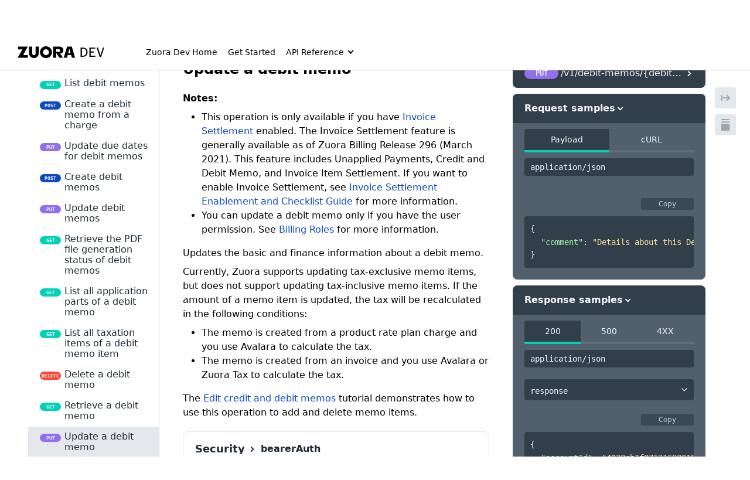

--- FILE ---
content_type: text/html; charset=utf-8
request_url: https://developer.zuora.com/v1-api-reference/api/operation/PUT_DebitMemo/
body_size: 33279
content:
<!DOCTYPE html><html lang="en-US"><head><meta charSet="utf-8"/><meta http-equiv="x-ua-compatible" content="ie=edge"/><meta name="viewport" content="width=device-width, initial-scale=1, shrink-to-fit=no, viewport-fit=cover"/><script>window._onRedoclyRouteChange = function (cb) {
    window.__redoclyRouteChangeListenres = window.__redoclyRouteChangeListenres || [];
    window.__redoclyRouteChangeListenres.push(cb);
  }
  window._onRedoclyLoginResult = function(cb) {
    window.__redoclyLoginResultListenres =  window.__redoclyLoginResultListenres || [];
    window.__redoclyLoginResultListenres.push(cb);
  }</script><style data-href="/styles.3258e7ce8a8347c78df7.css" data-identity="gatsby-global-css">pre[data-line]{padding:1em 0 1em 3em;position:relative}.line-highlight{background:hsla(24,20%,50%,.08);background:linear-gradient(90deg,hsla(24,20%,50%,.1) 70%,hsla(24,20%,50%,0));left:0;line-height:inherit;margin-top:1em;padding-bottom:inherit;padding-left:0;padding-right:0;padding-top:inherit;pointer-events:none;position:absolute;right:0;white-space:pre}@media print{.line-highlight{color-adjust:exact;-webkit-print-color-adjust:exact}}.line-highlight:before,.line-highlight[data-end]:after{background-color:hsla(24,20%,50%,.4);border-radius:999px;box-shadow:0 1px #fff;color:#f5f2f0;content:attr(data-start);font:700 65%/1.5 sans-serif;left:.6em;min-width:1em;padding:0 .5em;position:absolute;text-align:center;text-shadow:none;top:.4em;vertical-align:.3em}.line-highlight[data-end]:after{bottom:.4em;content:attr(data-end);top:auto}.line-numbers .line-highlight:after,.line-numbers .line-highlight:before{content:none}pre[id].linkable-line-numbers span.line-numbers-rows{pointer-events:all}pre[id].linkable-line-numbers span.line-numbers-rows>span:before{cursor:pointer}pre[id].linkable-line-numbers span.line-numbers-rows>span:hover:before{background-color:hsla(0,0%,50%,.2)}.ps{-ms-overflow-style:none;overflow:hidden!important;overflow-anchor:none;touch-action:auto;-ms-touch-action:auto}.ps__rail-x{bottom:0;height:15px}.ps__rail-x,.ps__rail-y{display:none;opacity:0;position:absolute;transition:background-color .2s linear,opacity .2s linear;-webkit-transition:background-color .2s linear,opacity .2s linear}.ps__rail-y{right:0;width:15px}.ps--active-x>.ps__rail-x,.ps--active-y>.ps__rail-y{background-color:transparent;display:block}.ps--focus>.ps__rail-x,.ps--focus>.ps__rail-y,.ps--scrolling-x>.ps__rail-x,.ps--scrolling-y>.ps__rail-y,.ps:hover>.ps__rail-x,.ps:hover>.ps__rail-y{opacity:.6}.ps .ps__rail-x.ps--clicking,.ps .ps__rail-x:focus,.ps .ps__rail-x:hover,.ps .ps__rail-y.ps--clicking,.ps .ps__rail-y:focus,.ps .ps__rail-y:hover{background-color:#eee;opacity:.9}.ps__thumb-x{bottom:2px;height:6px;transition:background-color .2s linear,height .2s ease-in-out;-webkit-transition:background-color .2s linear,height .2s ease-in-out}.ps__thumb-x,.ps__thumb-y{background-color:#aaa;border-radius:6px;position:absolute}.ps__thumb-y{right:2px;transition:background-color .2s linear,width .2s ease-in-out;-webkit-transition:background-color .2s linear,width .2s ease-in-out;width:6px}.ps__rail-x.ps--clicking .ps__thumb-x,.ps__rail-x:focus>.ps__thumb-x,.ps__rail-x:hover>.ps__thumb-x{background-color:#999;height:11px}.ps__rail-y.ps--clicking .ps__thumb-y,.ps__rail-y:focus>.ps__thumb-y,.ps__rail-y:hover>.ps__thumb-y{background-color:#999;width:11px}@supports (-ms-overflow-style:none){.ps{overflow:auto!important}}@media (-ms-high-contrast:none),screen and (-ms-high-contrast:active){.ps{overflow:auto!important}}.CodeMirror{color:#000;direction:ltr;font-family:monospace;height:300px}.CodeMirror-lines{padding:4px 0}.CodeMirror pre.CodeMirror-line,.CodeMirror pre.CodeMirror-line-like{padding:0 4px}.CodeMirror-gutter-filler,.CodeMirror-scrollbar-filler{background-color:#fff}.CodeMirror-gutters{background-color:#f7f7f7;border-right:1px solid #ddd;white-space:nowrap}.CodeMirror-linenumber{color:#999;min-width:20px;padding:0 3px 0 5px;text-align:right;white-space:nowrap}.CodeMirror-guttermarker{color:#000}.CodeMirror-guttermarker-subtle{color:#999}.CodeMirror-cursor{border-left:1px solid #000;border-right:none;width:0}.CodeMirror div.CodeMirror-secondarycursor{border-left:1px solid silver}.cm-fat-cursor .CodeMirror-cursor{background:#7e7;border:0!important;width:auto}.cm-fat-cursor div.CodeMirror-cursors{z-index:1}.cm-fat-cursor .CodeMirror-line::selection,.cm-fat-cursor .CodeMirror-line>span::selection,.cm-fat-cursor .CodeMirror-line>span>span::selection{background:transparent}.cm-fat-cursor .CodeMirror-line::-moz-selection,.cm-fat-cursor .CodeMirror-line>span::-moz-selection,.cm-fat-cursor .CodeMirror-line>span>span::-moz-selection{background:transparent}.cm-fat-cursor{caret-color:transparent}@keyframes blink{50%{background-color:transparent}}.cm-tab{display:inline-block;text-decoration:inherit}.CodeMirror-rulers{bottom:0;left:0;overflow:hidden;position:absolute;right:0;top:-50px}.CodeMirror-ruler{border-left:1px solid #ccc;bottom:0;position:absolute;top:0}.cm-s-default .cm-header{color:blue}.cm-s-default .cm-quote{color:#090}.cm-negative{color:#d44}.cm-positive{color:#292}.cm-header,.cm-strong{font-weight:700}.cm-em{font-style:italic}.cm-link{text-decoration:underline}.cm-strikethrough{text-decoration:line-through}.cm-s-default .cm-keyword{color:#708}.cm-s-default .cm-atom{color:#219}.cm-s-default .cm-number{color:#164}.cm-s-default .cm-def{color:#00f}.cm-s-default .cm-variable-2{color:#05a}.cm-s-default .cm-type,.cm-s-default .cm-variable-3{color:#085}.cm-s-default .cm-comment{color:#a50}.cm-s-default .cm-string{color:#a11}.cm-s-default .cm-string-2{color:#f50}.cm-s-default .cm-meta,.cm-s-default .cm-qualifier{color:#555}.cm-s-default .cm-builtin{color:#30a}.cm-s-default .cm-bracket{color:#997}.cm-s-default .cm-tag{color:#170}.cm-s-default .cm-attribute{color:#00c}.cm-s-default .cm-hr{color:#999}.cm-s-default .cm-link{color:#00c}.cm-invalidchar,.cm-s-default .cm-error{color:red}.CodeMirror-composing{border-bottom:2px solid}div.CodeMirror span.CodeMirror-matchingbracket{color:#0b0}div.CodeMirror span.CodeMirror-nonmatchingbracket{color:#a22}.CodeMirror-matchingtag{background:rgba(255,150,0,.3)}.CodeMirror-activeline-background{background:#e8f2ff}.CodeMirror{background:#fff;overflow:hidden;position:relative}.CodeMirror-scroll{height:100%;margin-bottom:-50px;margin-right:-50px;outline:none;overflow:scroll!important;padding-bottom:50px;position:relative;z-index:0}.CodeMirror-sizer{border-right:50px solid transparent;position:relative}.CodeMirror-gutter-filler,.CodeMirror-hscrollbar,.CodeMirror-scrollbar-filler,.CodeMirror-vscrollbar{display:none;outline:none;position:absolute;z-index:6}.CodeMirror-vscrollbar{overflow-x:hidden;overflow-y:scroll;right:0;top:0}.CodeMirror-hscrollbar{bottom:0;left:0;overflow-x:scroll;overflow-y:hidden}.CodeMirror-scrollbar-filler{bottom:0;right:0}.CodeMirror-gutter-filler{bottom:0;left:0}.CodeMirror-gutters{left:0;min-height:100%;position:absolute;top:0;z-index:3}.CodeMirror-gutter{display:inline-block;height:100%;margin-bottom:-50px;vertical-align:top;white-space:normal}.CodeMirror-gutter-wrapper{background:none!important;border:none!important;position:absolute;z-index:4}.CodeMirror-gutter-background{bottom:0;position:absolute;top:0;z-index:4}.CodeMirror-gutter-elt{cursor:default;position:absolute;z-index:4}.CodeMirror-gutter-wrapper ::selection{background-color:transparent}.CodeMirror-gutter-wrapper ::-moz-selection{background-color:transparent}.CodeMirror-lines{cursor:text;min-height:1px}.CodeMirror pre.CodeMirror-line,.CodeMirror pre.CodeMirror-line-like{word-wrap:normal;-webkit-tap-highlight-color:transparent;background:transparent;border-radius:0;border-width:0;color:inherit;font-family:inherit;font-size:inherit;font-variant-ligatures:contextual;line-height:inherit;margin:0;overflow:visible;position:relative;white-space:pre;z-index:2}.CodeMirror-wrap pre.CodeMirror-line,.CodeMirror-wrap pre.CodeMirror-line-like{word-wrap:break-word;white-space:pre-wrap;word-break:normal}.CodeMirror-linebackground{bottom:0;left:0;position:absolute;right:0;top:0;z-index:0}.CodeMirror-linewidget{padding:.1px;position:relative;z-index:2}.CodeMirror-rtl pre{direction:rtl}.CodeMirror-code{outline:none}.CodeMirror-gutter,.CodeMirror-gutters,.CodeMirror-linenumber,.CodeMirror-scroll,.CodeMirror-sizer{box-sizing:content-box}.CodeMirror-measure{height:0;overflow:hidden;position:absolute;visibility:hidden;width:100%}.CodeMirror-cursor{pointer-events:none;position:absolute}.CodeMirror-measure pre{position:static}div.CodeMirror-cursors{position:relative;visibility:hidden;z-index:3}.CodeMirror-focused div.CodeMirror-cursors,div.CodeMirror-dragcursors{visibility:visible}.CodeMirror-selected{background:#d9d9d9}.CodeMirror-focused .CodeMirror-selected{background:#d7d4f0}.CodeMirror-crosshair{cursor:crosshair}.CodeMirror-line::selection,.CodeMirror-line>span::selection,.CodeMirror-line>span>span::selection{background:#d7d4f0}.CodeMirror-line::-moz-selection,.CodeMirror-line>span::-moz-selection,.CodeMirror-line>span>span::-moz-selection{background:#d7d4f0}.cm-searching{background-color:#ffa;background-color:rgba(255,255,0,.4)}.cm-force-border{padding-right:.1px}@media print{.CodeMirror div.CodeMirror-cursors{visibility:hidden}}.cm-tab-wrap-hack:after{content:""}span.CodeMirror-selectedtext{background:none}.cm-s-material.CodeMirror{background-color:#263238;color:#eff}.cm-s-material .CodeMirror-gutters{background:#263238;border:none;color:#546e7a}.cm-s-material .CodeMirror-guttermarker,.cm-s-material .CodeMirror-guttermarker-subtle,.cm-s-material .CodeMirror-linenumber{color:#546e7a}.cm-s-material .CodeMirror-cursor{border-left:1px solid #fc0}.cm-s-material .cm-animate-fat-cursor,.cm-s-material.cm-fat-cursor .CodeMirror-cursor{background-color:#5d6d5c80!important}.cm-s-material div.CodeMirror-selected,.cm-s-material.CodeMirror-focused div.CodeMirror-selected{background:rgba(128,203,196,.2)}.cm-s-material .CodeMirror-line::selection,.cm-s-material .CodeMirror-line>span::selection,.cm-s-material .CodeMirror-line>span>span::selection{background:rgba(128,203,196,.2)}.cm-s-material .CodeMirror-line::-moz-selection,.cm-s-material .CodeMirror-line>span::-moz-selection,.cm-s-material .CodeMirror-line>span>span::-moz-selection{background:rgba(128,203,196,.2)}.cm-s-material .CodeMirror-activeline-background{background:rgba(0,0,0,.5)}.cm-s-material .cm-keyword{color:#c792ea}.cm-s-material .cm-operator{color:#89ddff}.cm-s-material .cm-variable-2{color:#eff}.cm-s-material .cm-type,.cm-s-material .cm-variable-3{color:#f07178}.cm-s-material .cm-builtin{color:#ffcb6b}.cm-s-material .cm-atom{color:#f78c6c}.cm-s-material .cm-number{color:#ff5370}.cm-s-material .cm-def{color:#82aaff}.cm-s-material .cm-string{color:#c3e88d}.cm-s-material .cm-string-2{color:#f07178}.cm-s-material .cm-comment{color:#546e7a}.cm-s-material .cm-variable{color:#f07178}.cm-s-material .cm-tag{color:#ff5370}.cm-s-material .cm-meta{color:#ffcb6b}.cm-s-material .cm-attribute,.cm-s-material .cm-property{color:#c792ea}.cm-s-material .cm-qualifier,.cm-s-material .cm-type,.cm-s-material .cm-variable-3{color:#decb6b}.cm-s-material .cm-error{background-color:#ff5370;color:#fff}.cm-s-material .CodeMirror-matchingbracket{color:#fff!important;text-decoration:underline}.CodeMirror-lint-markers{width:16px}.CodeMirror-lint-tooltip{background-color:#ffd;border:1px solid #000;border-radius:4px 4px 4px 4px;color:#000;font-family:monospace;font-size:10pt;max-width:600px;opacity:0;overflow:hidden;padding:2px 5px;position:fixed;transition:opacity .4s;-moz-transition:opacity .4s;-webkit-transition:opacity .4s;-o-transition:opacity .4s;-ms-transition:opacity .4s;white-space:pre;white-space:pre-wrap;z-index:100}.CodeMirror-lint-mark{background-position:0 100%;background-repeat:repeat-x}.CodeMirror-lint-mark-warning{background-image:url("[data-uri]")}.CodeMirror-lint-mark-error{background-image:url("[data-uri]")}.CodeMirror-lint-marker{background-position:50%;background-repeat:no-repeat;cursor:pointer;display:inline-block;height:16px;position:relative;vertical-align:middle;width:16px}.CodeMirror-lint-message{background-position:0 0;background-repeat:no-repeat;padding-left:18px}.CodeMirror-lint-marker-warning,.CodeMirror-lint-message-warning{background-image:url("[data-uri]")}.CodeMirror-lint-marker-error,.CodeMirror-lint-message-error{background-image:url("[data-uri]")}.CodeMirror-lint-marker-multiple{background-image:url("[data-uri]");background-position:100% 100%;background-repeat:no-repeat;height:100%;width:100%}.CodeMirror-lint-line-error{background-color:rgba(183,76,81,.08)}.CodeMirror-lint-line-warning{background-color:rgba(255,211,0,.1)}.CodeMirror-hints{background:#fff;border:1px solid silver;border-radius:3px;box-shadow:2px 3px 5px rgba(0,0,0,.2);box-sizing:border-box;font-family:monospace;font-size:90%;list-style:none;margin:0;max-height:20em;overflow:hidden;overflow-y:auto;padding:2px;position:absolute;z-index:10}.CodeMirror-hint{border-radius:2px;color:#000;cursor:pointer;margin:0;padding:0 4px;white-space:pre}li.CodeMirror-hint-active{background:#08f;color:#fff}article th{resize:none!important}body.wc-loaded>#___gatsby{margin-top:calc(0px - var(--zuora-generic-header-height))}.overrideNavbar{font-family:-apple-system,"system-ui",Segoe UI,Roboto,Helvetica,Arial,sans-serif,Apple Color Emoji,Segoe UI Emoji,Segoe UI Symbol!important}wc-mega-footer{z-index:11}header>nav>ul>li a span{color:var(--zuora-header-link-color)}#content[role=button],.main-nav,.main-nav>li>a>span,header>nav>ul>li a span,mega-menu{font-family:-apple-system,"system-ui",Segoe UI,Roboto,Helvetica,Arial,sans-serif,Apple Color Emoji,Segoe UI Emoji,Segoe UI Symbol!important}.sidebar:active{font-weight:600!important}:host-context(span){font-family:-apple-system,"system-ui",Segoe UI,Roboto,Helvetica,Arial,sans-serif,Apple Color Emoji,Segoe UI Emoji,Segoe UI Symbol!important}code .token.boolean{color:#f1f5f8!important}.react-tabs__tab--selected{border-bottom-color:#00d2b9!important}aside ul>div>:not(div+span)>span{font-size:14px;font-weight:600;margin-bottom:-8px;margin-top:-8px;padding-left:16px}.zuora-jumbotron{height:calc(350px + var(--zuora-generic-header-height))!important;padding-top:var(--zuora-generic-header-height)!important}div#nprogress>div.bar{z-index:100000}p{-webkit-margin-before:.5em;-webkit-margin-after:.5em;margin-block-end:.5em;margin-block-start:.5em}b,strong{font-weight:600!important}aside{font-weight:700;position:static;width:272px!important}aside>div>ul>ul>ul>span{padding:8px!important}#gatsby-focus-wrapper>div>div>div>div>aside>div{font-size:14px;max-height:calc(100vh - 40px)}nav{z-index:11}#navbar a span{color:#103426!important;font-weight:500}#navbar{align-items:flex-start;background-color:#f1f5f8!important;font-size:.5rem;justify-content:flex-start;padding:.15em 2.75em}#navbar>a>img{height:1.75rem!important;margin:1.25em}#search{font-size:14px;padding:.5em 2.5em .5em 1em;width:236px}#navbar>ul{-webkit-padding-start:16em;padding-inline-start:16em}#navbar>ul>span>span{margin-left:12em}#navbar>ul>span>span>span{padding-bottom:2rem;transform:scale(1.5);-webkit-transform:scale(1.5)}.code-snippets-tabs .snippets-tabs-headers .tab-header{color:rgba(0,0,0,.7)!important}i[data-cy=arrow]{visibility:hidden}.mt-6{margin-top:24px}.icon_item{align-items:flex-start;border-radius:6px;cursor:pointer;display:flex;min-width:0;transition:opacity .15s}.overrideNavbar>div{background-color:#fff;font-family:-apple-system,"system-ui",Segoe UI,Roboto,Helvetica,Arial,sans-serif,Apple Color Emoji,Segoe UI Emoji,Segoe UI Symbol!important}:root{--content-width:760px;--content-v-padding:40px;--content-h-padding:56px;--font-family:-apple-system,"system-ui","Segoe UI",Roboto,Helvetica,Arial,sans-serif,"Apple Color Emoji","Segoe UI Emoji","Segoe UI Symbol"!important}.ovr-page.page-body{padding-top:42px}.page-body{flex:1 0 auto;font-size:16px;line-height:24px;margin:0 auto;max-width:100%;padding:var(--content-v-padding) var(--content-h-padding);width:calc(var(--content-width) + var(--content-h-padding)*2)}.ovr-page{background-color:#fff;box-sizing:border-box}.function,.variable{font-weight:600}.function{color:#f5fbff}#gatsby-focus-wrapper>div>div>div>div>aside>div a.active,#gatsby-focus-wrapper>div>div>div>div>aside>div a:active,#gatsby-focus-wrapper>div>div>div>div>aside>div a:hover{background-color:#e4e7eb!important;color:#000!important}img{max-width:80%!important}.api-content>div>div>div>div>div>div>div{font-size:14px}article>ul>li>table,article>ul>li>table td,article>ul>li>table th{border:1px solid #ebedf0;border-collapse:collapse;border-radius:4px;padding:.4em}article>ul>li>table>thead{background-color:#f1f5f8}section[class*=Layout_ContentWrapper]{line-height:1.5rem}section[class*=Layout__ContentWrapper] code{background-color:rgba(38,50,56,.04);border:1px solid #e4e7eb;color:#e53935;font-size:13px!important}section[class*=Layout__ContentWrapper] p{line-height:1.5rem}section[class*=Layout__ContentWrapper] ol>li,section[class*=Layout__ContentWrapper] ul>li{line-height:1.5rem;padding-bottom:.3rem}section[class*=Layout__ContentWrapper]>h4{line-height:1.5em}div[class*=GuideStep__Wrapper]{line-height:1.5rem}#gatsby-focus-wrapper div[class*=CodeGuideFile__Wrapper]>pre[class*=language-]{padding-bottom:80px!important}div[class*=CodeGuide__CodeGuideWrapper]>div[class*=CodeTabs]{margin-bottom:50px}#gatsby-focus-wrapper>div>div>div>aside>div{max-height:90vh;overflow-y:auto}#gatsby-focus-wrapper>div>div>div>aside>div>a.active,#gatsby-focus-wrapper>div>div>div>aside>div>a:focus,#gatsby-focus-wrapper>div>div>div>aside>div>a:hover{background-color:#e4e7eb!important;color:#000}details>summary{color:#00d2b9!important;padding-left:1em!important}details>p{color:rgba(0,0,0,.6);padding-left:2em}ul.search-results{background:#fff;border-radius:0 0 8px 8px;box-shadow:none;left:0;max-height:600px!important;padding:10px;right:auto;top:calc(100% + 8px);width:600px}ul.search-results div a{background-color:#fff;border-bottom-left-radius:4px;border-top-left-radius:4px;color:#1f2933;cursor:pointer;display:flex;font-family:Source Sans Pro,sans-serif;font-size:14px;font-weight:400!important;line-height:16px;margin-bottom:0;margin-left:8px;margin-top:0;padding:8px 8px 8px 4px;pointer-events:auto;position:relative;text-decoration:none}ul.search-results div a div{font-family:-apple-system,"system-ui",Segoe UI,Roboto,Helvetica,Arial,sans-serif,Apple Color Emoji,Segoe UI Emoji,Segoe UI Symbol;font-size:14px}ul.search-results div a:hover{background-color:#e4e7eb;color:#1f2933;transition:background-color .3s ease 0s,color .3s ease 0s}ul.operation-type{align-items:center;border-radius:16px!important;color:#f5f7fa!important;display:inline-flex;font-family:Source Code Pro,monospace;font-weight:600!important;height:14px;justify-content:center;line-height:15px!important;margin-right:6px;text-align:center;text-transform:uppercase;width:36px}.delete,.get,.patch,.post,.put,ul.operation-type{font-size:8px!important}[data-cy=search-result-title]{background-color:#ffff03;color:#1f2933!important;font-weight:400px!important}[data-cy=search-result-description]{color:#1f2933!important;font-size:.8em;margin-left:42px}@font-face{font-family:Founders Grotesk Bold;src:url(/assets/fonts/FoundersGrotesk/founders-grotesk-bold.woff2) format("woff2")}@font-face{font-family:Founders Grotesk Bold Italic;src:url(/assets/fonts/FoundersGrotesk/founders-grotesk-bold-italic.woff2) format("woff2")}@font-face{font-family:Founders Grotesk Light Italic;src:url(/assets/fonts/FoundersGrotesk/founders-grotesk-light-italic.woff2) format("woff2")}@font-face{font-family:Founders Grotesk Light;src:url(/assets/fonts/FoundersGrotesk/founders-grotesk-light.woff2) format("woff2")}@font-face{font-family:Founders Grotesk Medium Italic;src:url(/assets/fonts/FoundersGrotesk/founders-grotesk-medium-italic.woff2) format("woff2")}@font-face{font-family:Founders Grotesk Medium;src:url(/assets/fonts/FoundersGrotesk/founders-grotesk-medium.woff2) format("woff2")}@font-face{font-family:Founders Grotesk Mono Bold;src:url(/assets/fonts/FoundersGrotesk/founders-grotesk-mono-bold.woff2) format("woff2")}@font-face{font-family:Founders Grotesk Mono Medium;src:url(/assets/fonts/FoundersGrotesk/founders-grotesk-mono-medium.woff2) format("woff2")}@font-face{font-family:Founders Grotesk Mono Regular;src:url(/assets/fonts/FoundersGrotesk/founders-grotesk-mono-regular.woff2) format("woff2")}@font-face{font-family:Founders Grotesk Mono Light;src:url(/assets/fonts/FoundersGrotesk/founders-grotesk-mono-light.woff2) format("woff2")}@font-face{font-family:Founders Grotesk Mono Semibold;src:url(/assets/fonts/FoundersGrotesk/founders-grotesk-mono-semibold.woff2) format("woff2")}@font-face{font-family:Founders Grotesk Regular Italic;src:url(/assets/fonts/FoundersGrotesk/founders-grotesk-regular-italic.woff2) format("woff2")}@font-face{font-family:Founders Grotesk Regular;src:url(/assets/fonts/FoundersGrotesk/founders-grotesk-regular.woff2) format("woff2")}@font-face{font-family:Founders Grotesk Semibold Italic;src:url(/assets/fonts/FoundersGrotesk/founders-grotesk-semibold-italic.woff2) format("woff2")}@font-face{font-family:Founders Grotesk Semibold;src:url(/assets/fonts/FoundersGrotesk/founders-grotesk-semibold.woff2) format("woff2")}@font-face{font-family:Founders Grotesk Text Bold Italic;src:url(/assets/fonts/FoundersGrotesk/founders-grotesk-text-bold-italic.woff2) format("woff2")}@font-face{font-family:Founders Grotesk Text Bold;src:url(/assets/fonts/FoundersGrotesk/founders-grotesk-text-bold.woff2) format("woff2")}@font-face{font-family:Founders Grotesk Text Light Italic;src:url(/assets/fonts/FoundersGrotesk/founders-grotesk-text-light-italic.woff2) format("woff2")}@font-face{font-family:Founders Grotesk Text Light;src:url(/assets/fonts/FoundersGrotesk/founders-grotesk-text-light.woff2) format("woff2")}@font-face{font-family:Founders Grotesk Text Medium Italic;src:url(/assets/fonts/FoundersGrotesk/founders-grotesk-text-medium-italic.woff2) format("woff2")}@font-face{font-family:Founders Grotesk Text Medium;src:url(/assets/fonts/FoundersGrotesk/founders-grotesk-text-medium.woff2) format("woff2")}@font-face{font-family:Founders Grotesk Text Regular Italic;src:url(/assets/fonts/FoundersGrotesk/founders-grotesk-text-regular-italic.woff2) format("woff2")}@font-face{font-family:Founders Grotesk Text Regular;src:url(/assets/fonts/FoundersGrotesk/founders-grotesk-text-regular.woff2) format("woff2")}@font-face{font-display:swap;font-family:Founders Grotesk;font-style:normal;font-weight:400;src:url(/assets/fonts/FoundersGrotesk/founders-grotesk-regular.woff2) format("woff2")}@font-face{font-family:Founders Grotesk Text Semibold Italic;src:url(/assets/fonts/FoundersGrotesk/founders-grotesk-text-semibold-italic.woff2) format("woff2")}@font-face{font-family:Founders Grotesk Text Semibold;src:url(/assets/fonts/FoundersGrotesk/founders-grotesk-text-semibold.woff2) format("woff2")}@font-face{font-display:swap;font-family:Founders Grotesk Text;font-style:normal;font-weight:300;src:url(/assets/fonts/FoundersGrotesk/founders-grotesk-text-light.woff2) format("woff2")}@font-face{font-display:swap;font-family:Founders Grotesk Text;font-style:normal;font-weight:400;src:url(/assets/fonts/FoundersGrotesk/founders-grotesk-text-regular.woff2) format("woff2")}@font-face{font-display:swap;font-family:Founders Grotesk Text;font-style:normal;font-weight:500;src:url(/assets/fonts/FoundersGrotesk/founders-grotesk-text-medium.woff2) format("woff2")}@font-face{font-display:swap;font-family:Founders Grotesk Text;font-style:normal;font-weight:600;src:url(/assets/fonts/FoundersGrotesk/founders-grotesk-text-semibold.woff2) format("woff2")}@font-face{font-display:swap;font-family:Founders Grotesk Text;font-style:normal;font-weight:700;src:url(/assets/fonts/FoundersGrotesk/founders-grotesk-text-bold.woff2) format("woff2")}@font-face{font-display:swap;font-family:Founders Grotesk;font-style:normal;font-weight:300;src:url(/assets/fonts/FoundersGrotesk/founders-grotesk-light.woff2) format("woff2")}@font-face{font-display:swap;font-family:Founders Grotesk;font-style:normal;font-weight:500;src:url(/assets/fonts/FoundersGrotesk/founders-grotesk-medium.woff2) format("woff2")}@font-face{font-display:swap;font-family:Founders Grotesk;font-style:normal;font-weight:600;src:url(/assets/fonts/FoundersGrotesk/founders-grotesk-semibold.woff2) format("woff2")}@font-face{font-display:swap;font-family:Founders Grotesk;font-style:normal;font-weight:700;src:url(/assets/fonts/FoundersGrotesk/founders-grotesk-bold.woff2) format("woff2")}@font-face{font-display:swap;font-family:Founders Grotesk Mono;font-style:normal;font-weight:300;src:url(/assets/fonts/FoundersGrotesk/founders-grotesk-mono-light.woff2) format("woff2")}@font-face{font-display:swap;font-family:Founders Grotesk Mono;font-style:normal;font-weight:400;src:url(/assets/fonts/FoundersGrotesk/founders-grotesk-mono-regular.woff2) format("woff2")}@font-face{font-display:swap;font-family:Founders Grotesk Mono;font-style:normal;font-weight:500;src:url(/assets/fonts/FoundersGrotesk/founders-grotesk-mono-medium.woff2) format("woff2")}@font-face{font-display:swap;font-family:Founders Grotesk Mono;font-style:normal;font-weight:600;src:url(/assets/fonts/FoundersGrotesk/founders-grotesk-mono-semibold.woff2) format("woff2")}@font-face{font-display:swap;font-family:Founders Grotesk Mono;font-style:normal;font-weight:700;src:url(/assets/fonts/FoundersGrotesk/founders-grotesk-mono-bold.woff2) format("woff2")}.thinTile:hover{box-shadow:0 10px 30px 0 rgba(35,35,35,.1)!important}.thinTile>div{background:#00d2b9;padding-top:24px}.thinTile>span{display:flex;flex-direction:column;flex-grow:1}.wideTile>div>span{display:flex;height:100%}.homepage{background-color:#f8f9fb;color:#333;font-family:-apple-system,"system-ui",Segoe UI,Roboto,Helvetica,Arial,sans-serif,Apple Color Emoji,Segoe UI Emoji,Segoe UI Symbol;line-height:1.4}.homepage .hero-section{background-color:#e6f3f7;border-radius:0 0 10px 10px;margin-bottom:20px;margin-top:-60px;padding:120px 60px 60px;text-align:center}.homepage .hero-section h1{color:#000;font-size:2.5em;font-weight:700;margin:0 0 10px}.homepage .hero-section p{color:#555;font-size:1.2em;margin:0}.homepage .getting-started-section{background:linear-gradient(90deg,#02929c,#6383d3)}.homepage .explore-apis-section,.homepage .getting-started-section{border-radius:8px;margin-bottom:20px;margin-top:-20px;padding:20px 0}.homepage .explore-apis-section{background-color:#e6f3f7}.homepage .explore-sdks-section{background-color:#e8eef6;border-radius:8px;margin-bottom:20px;margin-top:-20px;padding:20px 0}.homepage .dev-resources-section{background-color:#f8f9fb;border-radius:8px;margin-top:-20px;padding:20px 0}.homepage .toggle-container{background:#fff;border-radius:8px;box-shadow:0 2px 4px rgba(0,0,0,.1);display:flex;justify-content:center;margin-bottom:30px;margin-left:auto;margin-right:auto;padding:4px;width:-webkit-fit-content;width:fit-content}.homepage .toggle-btn{background:#fff;border:none;border-radius:6px;color:#666;cursor:pointer;font-size:14px;font-weight:500;min-width:100px;padding:12px 24px;transition:all .2s ease}.homepage .toggle-btn:hover{background:#f5f5f5;color:#333}.homepage .toggle-btn.active{background:#e6f3f7;color:#333;font-weight:600}.homepage .toggle-btn:first-child{margin-right:2px}.homepage .toggle-btn:last-child{margin-left:2px}.homepage .card-grid{display:flex;flex-wrap:wrap;gap:16px;justify-content:center;padding:20px}.homepage .card{background-color:#fff;border:1px solid #e0e0e0;border-radius:8px;box-shadow:0 2px 5px rgba(0,0,0,.05);box-sizing:border-box;flex:1 1;max-width:220px;min-width:200px;padding:10px 10px 5px 15px}.homepage .explore-apis-section .card-grid{display:grid;gap:16px;grid-template-columns:repeat(5,1fr);margin:0 auto;max-width:1200px;padding:20px}.homepage .explore-apis-section .card{max-width:unset;min-width:unset;width:100%}.homepage .card h3,.homepage .card h4{align-items:center;color:#000;display:flex;font-size:1em;font-weight:600;gap:8px;line-height:1.3;margin-bottom:12px;margin-top:0}.homepage .explore-apis-section .card h4{font-size:.95em;margin-bottom:10px}.homepage .card ul{list-style:none;margin:0;padding:0}.homepage .card ul li{line-height:1.5;margin-bottom:8px}.homepage .card ul li a{color:#007079;font-size:.9em;text-decoration:none}.homepage .explore-apis-section .card ul li a{font-size:.85em;line-height:1.4}.homepage .card ul li a:hover{color:#005a61;text-decoration:underline}.homepage .icon{color:#007079;flex-shrink:0;font-size:1.2em}.homepage .icon img{display:block}.homepage h2{color:#000;font-size:2em;font-weight:600;margin:0 0 20px}@media (max-width:1240px){.homepage .explore-apis-section .card-grid{grid-template-columns:repeat(3,1fr)}}@media (max-width:992px){.homepage .explore-apis-section .card-grid{grid-template-columns:repeat(2,1fr)}}@media (max-width:768px){.homepage .card-grid{align-items:center;flex-direction:column;padding:15px}.homepage .card{max-width:100%;min-width:100%;width:100%}.homepage .explore-apis-section .card-grid{grid-template-columns:1fr;padding:15px}.homepage .hero-section h1{font-size:2em}.homepage .hero-section{padding:30px 15px}.homepage .toggle-container{flex-direction:row;max-width:300px;width:auto}.homepage .toggle-btn{flex:1 1;min-width:auto}.homepage .toggle-btn:first-child,.homepage .toggle-btn:last-child{margin:0}.homepage h2{font-size:1.7em;padding:0 15px}}@media (max-width:480px){.homepage .hero-section{padding:20px 10px}.homepage .hero-section h1{font-size:1.8em}.homepage .hero-section p{font-size:1em}.homepage .card{padding:15px}.homepage .card h3,.homepage .card h4{font-size:1em}.homepage h2{font-size:1.5em}.homepage .toggle-container{flex-direction:column;width:200px}.homepage .toggle-btn{margin:2px 0}}.homepage *{box-sizing:border-box}.homepage a{color:inherit}.homepage button{font-family:inherit}.homepage .card ul li a[target=_blank]{color:#007079}.homepage .card ul li a[target=_blank]:hover{color:#005a61}.homepage .dev-resources-section .card h4{font-size:1.1em;font-weight:600}.homepage .dev-resources-section .card ul li a{font-size:1.1em;font-weight:500}.homepage .dev-resources-section .card ul li{font-size:.8em;line-height:1.6}</style><meta name="generator" content="Gatsby 3.10.2"/><title data-react-helmet="true">Update a debit memo</title><link data-react-helmet="true" href="https://fonts.googleapis.com/css?family=Source+Sans+Pro:300,400,600,700&amp;display=swap" rel="stylesheet"/><link data-react-helmet="true" href="https://fonts.googleapis.com/css?family=Source+Code+Pro:300,400,600,700&amp;display=swap" rel="stylesheet"/><link data-react-helmet="true" href="https://fonts.googleapis.com/css?family=PT+Sans&amp;display=swap" rel="stylesheet"/><meta data-react-helmet="true" name="title" content="Update a debit memo"/><meta data-react-helmet="true" name="description" content="**Notes:** 
- This operation is only available if you have [Invoice Settlement](https://knowledgecenter.zuora.com/Billing/Billing_and_Payments/Invoice_Settlement) enabled. The Invoice Settlement feature is generally available as of Zuora Billing Release 296 (March 2021). This feature includes Unapplied Payments, Credit and Debit Memo, and Invoice Item Settlement. If you want to enable Invoice Settlement, see [Invoice Settlement Enablement and Checklist Guide](https://knowledgecenter.zuora.com/Billing/Billing_and_Payments/Invoice_Settlement/Invoice_Settlement_Migration_Checklist_and_Guide) for more information. 
- You can update a debit memo only if you have the user permission. See [Billing Roles](https://knowledgecenter.zuora.com/CF_Users_and_Administrators/A_Administrator_Settings/User_Roles/d_Billing_Roles) for more information.

Updates the basic and finance information about a debit memo. 


Currently, Zuora supports updating tax-exclusive memo items, but does not support updating tax-inclusive memo items. If the amount of a memo item is updated, the tax will be recalculated in the following conditions:
- The memo is created from a product rate plan charge and you use Avalara to calculate the tax.
- The memo is created from an invoice and you use Avalara or Zuora Tax to calculate the tax.

The [Edit credit and debit memos](https://knowledgecenter.zuora.com/Zuora_Billing/Bill_your_customers/Adjust_invoice_amounts/Invoice_Settlement/Credit_memos_and_debit_memos/AC_Management_of_credit_and_debit_memos/Edit_credit_and_debit_memos#Edit_credit_memos_and_debit_memos_through_the_API) tutorial demonstrates how to use this operation to add and delete memo items.
"/><meta data-react-helmet="true" name="keywords" content="Zuora developer guides and api documentation"/><meta data-react-helmet="true" property="og:type" content="website"/><meta data-react-helmet="true" property="og:title" content="Update a debit memo"/><meta data-react-helmet="true" property="og:description" content="**Notes:** 
- This operation is only available if you have [Invoice Settlement](https://knowledgecenter.zuora.com/Billing/Billing_and_Payments/Invoice_Settlement) enabled. The Invoice Settlement feature is generally available as of Zuora Billing Release 296 (March 2021). This feature includes Unapplied Payments, Credit and Debit Memo, and Invoice Item Settlement. If you want to enable Invoice Settlement, see [Invoice Settlement Enablement and Checklist Guide](https://knowledgecenter.zuora.com/Billing/Billing_and_Payments/Invoice_Settlement/Invoice_Settlement_Migration_Checklist_and_Guide) for more information. 
- You can update a debit memo only if you have the user permission. See [Billing Roles](https://knowledgecenter.zuora.com/CF_Users_and_Administrators/A_Administrator_Settings/User_Roles/d_Billing_Roles) for more information.

Updates the basic and finance information about a debit memo. 


Currently, Zuora supports updating tax-exclusive memo items, but does not support updating tax-inclusive memo items. If the amount of a memo item is updated, the tax will be recalculated in the following conditions:
- The memo is created from a product rate plan charge and you use Avalara to calculate the tax.
- The memo is created from an invoice and you use Avalara or Zuora Tax to calculate the tax.

The [Edit credit and debit memos](https://knowledgecenter.zuora.com/Zuora_Billing/Bill_your_customers/Adjust_invoice_amounts/Invoice_Settlement/Credit_memos_and_debit_memos/AC_Management_of_credit_and_debit_memos/Edit_credit_and_debit_memos#Edit_credit_memos_and_debit_memos_through_the_API) tutorial demonstrates how to use this operation to add and delete memo items.
"/><meta data-react-helmet="true" property="og:site_name" content="Zuora Developer Center"/><meta data-react-helmet="true" name="twitter:title" content="Update a debit memo"/><meta data-react-helmet="true" name="twitter:description" content="**Notes:** 
- This operation is only available if you have [Invoice Settlement](https://knowledgecenter.zuora.com/Billing/Billing_and_Payments/Invoice_Settlement) enabled. The Invoice Settlement feature is generally available as of Zuora Billing Release 296 (March 2021). This feature includes Unapplied Payments, Credit and Debit Memo, and Invoice Item Settlement. If you want to enable Invoice Settlement, see [Invoice Settlement Enablement and Checklist Guide](https://knowledgecenter.zuora.com/Billing/Billing_and_Payments/Invoice_Settlement/Invoice_Settlement_Migration_Checklist_and_Guide) for more information. 
- You can update a debit memo only if you have the user permission. See [Billing Roles](https://knowledgecenter.zuora.com/CF_Users_and_Administrators/A_Administrator_Settings/User_Roles/d_Billing_Roles) for more information.

Updates the basic and finance information about a debit memo. 


Currently, Zuora supports updating tax-exclusive memo items, but does not support updating tax-inclusive memo items. If the amount of a memo item is updated, the tax will be recalculated in the following conditions:
- The memo is created from a product rate plan charge and you use Avalara to calculate the tax.
- The memo is created from an invoice and you use Avalara or Zuora Tax to calculate the tax.

The [Edit credit and debit memos](https://knowledgecenter.zuora.com/Zuora_Billing/Bill_your_customers/Adjust_invoice_amounts/Invoice_Settlement/Credit_memos_and_debit_memos/AC_Management_of_credit_and_debit_memos/Edit_credit_and_debit_memos#Edit_credit_memos_and_debit_memos_through_the_API) tutorial demonstrates how to use this operation to add and delete memo items.
"/><meta data-react-helmet="true" name="twitter:card" content="summary"/><script data-react-helmet="true" type="module" src="https://nav-assets.zuora.life/script/zuora-navigation.js" id="zuora-unav" crossorigin="anonymous"></script><script data-react-helmet="true" src="/mopinion.js"></script><style type="text/css">
    .anchor.before {
      position: absolute;
      top: 0;
      left: 0;
      transform: translateX(-100%);
      padding-right: 4px;
    }
    .anchor.after {
      display: inline-block;
      padding-left: 4px;
    }
    h1 .anchor svg,
    h2 .anchor svg,
    h3 .anchor svg,
    h4 .anchor svg,
    h5 .anchor svg,
    h6 .anchor svg {
      visibility: hidden;
    }
    h1:hover .anchor svg,
    h2:hover .anchor svg,
    h3:hover .anchor svg,
    h4:hover .anchor svg,
    h5:hover .anchor svg,
    h6:hover .anchor svg,
    h1 .anchor:focus svg,
    h2 .anchor:focus svg,
    h3 .anchor:focus svg,
    h4 .anchor:focus svg,
    h5 .anchor:focus svg,
    h6 .anchor:focus svg {
      visibility: visible;
    }
    .hidden-anchor { 
      position: absolute;
      top: 0px;
    }
  </style><style data-styled="" data-styled-version="5.3.11">.kAAzRC{min-height:100vh;display:-webkit-box;display:-webkit-flex;display:-ms-flexbox;display:flex;-webkit-flex-direction:column;-ms-flex-direction:column;flex-direction:column;font-family:-apple-system,"system-ui","Segoe UI",Roboto,Helvetica,Arial,sans-serif,"Apple Color Emoji","Segoe UI Emoji","Segoe UI Symbol";}/*!sc*/
data-styled.g1[id="LayoutWrapper-sc-1s9fetx-0"]{content:"kAAzRC,"}/*!sc*/
.bUoGdy{-webkit-text-decoration:none;text-decoration:none;text-align:center;width:auto;outline:none;border:none;background-color:#E4E7EB;color:#3E4C59;border-radius:20px;font-weight:700;font-size:14px;padding:2px 20px;cursor:pointer;-webkit-transition:background-color 0.25s ease,border-color 0.25s ease,box-shadow 0.25s ease;transition:background-color 0.25s ease,border-color 0.25s ease,box-shadow 0.25s ease;line-height:1;font-family:inherit;box-shadow:none;background-color:#E4E7EB;color:#3E4C59;font-size:14px;padding:8px 20px;min-width:120px;}/*!sc*/
.bUoGdy:hover{background-color:#d5dae0;box-shadow:0px 0px 12px 0px rgba(0,0,0,0.1);}/*!sc*/
.bUoGdy:active{background-color:#c7cdd5;box-shadow:0px 0px 12px 0px rgba(0,0,0,0.1);}/*!sc*/
.bUoGdy:hover{background-color:#d5dae0;}/*!sc*/
.bUoGdy:active{background-color:#c7cdd5;}/*!sc*/
.sc-aXZVg + .sc-aXZVg{margin-left:0.85em;}/*!sc*/
data-styled.g2[id="sc-aXZVg"]{content:"bUoGdy,"}/*!sc*/
.grLjoy{height:9px;width:9px;vertical-align:middle;-webkit-transition:-webkit-transform 0.2s ease-out;-webkit-transition:transform 0.2s ease-out;transition:transform 0.2s ease-out;-webkit-transform:rotateZ(0deg);-ms-transform:rotateZ(0deg);transform:rotateZ(0deg);margin-right:10px;}/*!sc*/
.bCfWSP{height:9px;width:9px;vertical-align:middle;-webkit-transition:-webkit-transform 0.2s ease-out;-webkit-transition:transform 0.2s ease-out;transition:transform 0.2s ease-out;-webkit-transform:rotateZ(90deg);-ms-transform:rotateZ(90deg);transform:rotateZ(90deg);margin-right:10px;}/*!sc*/
.hWmyMr{height:9px;width:9px;vertical-align:middle;-webkit-transition:-webkit-transform 0.2s ease-out;-webkit-transition:transform 0.2s ease-out;transition:transform 0.2s ease-out;-webkit-transform:rotateZ(0deg);-ms-transform:rotateZ(0deg);transform:rotateZ(0deg);}/*!sc*/
.fbesIT{height:9px;width:9px;vertical-align:middle;-webkit-transition:-webkit-transform 0.2s ease-out;-webkit-transition:transform 0.2s ease-out;transition:transform 0.2s ease-out;-webkit-transform:rotateZ(0deg);-ms-transform:rotateZ(0deg);transform:rotateZ(0deg);fill:#9AA5B1;}/*!sc*/
data-styled.g4[id="sc-eqUAAy"]{content:"grLjoy,bCfWSP,hWmyMr,fbesIT,"}/*!sc*/
.hGlOcK{vertical-align:middle;color:#F1F5F8;}/*!sc*/
.hGlOcK:active,.hGlOcK:visited{color:#000000;}/*!sc*/
data-styled.g8[id="sc-gsFSXq"]{content:"hGlOcK,"}/*!sc*/
.dfwwxS{cursor:pointer;line-height:inherit;display:inline-block;outline:0;position:absolute;padding-right:4px;-webkit-transform:translateX(-100%);-ms-transform:translateX(-100%);transform:translateX(-100%);}/*!sc*/
.dfwwxS .sc-gsFSXq{width:18px;height:18px;visibility:hidden;display:inline-block;vertical-align:middle;}/*!sc*/
h1:hover > .sc-kAyceB .sc-gsFSXq,h2:hover > .dfwwxS .sc-gsFSXq,h3:hover > .dfwwxS .sc-gsFSXq,h4:hover > .dfwwxS .sc-gsFSXq,h5:hover > .dfwwxS .sc-gsFSXq,h6:hover > .dfwwxS .sc-gsFSXq,.dfwwxS:hover .sc-gsFSXq{visibility:visible;}/*!sc*/
.dfwwxS:focus .sc-gsFSXq{visibility:visible;}/*!sc*/
data-styled.g9[id="sc-kAyceB"]{content:"dfwwxS,"}/*!sc*/
.dkfIBL{width:100%;padding-left:40px;padding-right:40px;padding-top:40px;padding-bottom:40px;}/*!sc*/
@media screen and (min-width:900px){.dkfIBL{width:calc(100% - 40%);padding-right:20px;padding-top:0;padding-bottom:0;}}/*!sc*/
@media print{.dkfIBL{width:100%;padding-top:40;padding-bottom:40;}}/*!sc*/
data-styled.g10[id="sc-imWYAI"]{content:"dkfIBL,"}/*!sc*/
.fsbymf{padding-left:0;padding-right:0;width:100%;padding-top:0;padding-bottom:0;position:relative;}/*!sc*/
.fsbymf:last-child{min-height:calc(100vh + 1px);}/*!sc*/
.sc-jXbUNg > .sc-jXbUNg:last-child{min-height:initial;}/*!sc*/
@media screen and (min-width:900px){.fsbymf{padding-top:40px;padding-bottom:40px;}}/*!sc*/
@media print{.fsbymf{padding:0;}}/*!sc*/
.fsbymf:not(:last-of-type):after{position:absolute;bottom:0;width:100%;display:block;content:'';border-bottom:1px solid #E4E7EB;}/*!sc*/
data-styled.g11[id="sc-jXbUNg"]{content:"fsbymf,"}/*!sc*/
.coWssi{color:#ffffff;width:100%;padding-left:40px;padding-right:40px;padding-top:40px;padding-bottom:40px;}/*!sc*/
@media screen and (min-width:900px){.coWssi{width:40%;padding-left:20px;padding-top:0;padding-bottom:0;}}/*!sc*/
@media print{.coWssi{width:100%;padding-top:40;padding-bottom:40;}}/*!sc*/
data-styled.g12[id="sc-dhKdcB"]{content:"coWssi,"}/*!sc*/
.dbnJKb{display:-webkit-box;display:-webkit-flex;display:-ms-flexbox;display:flex;width:100%;padding:0;-webkit-flex-direction:column;-ms-flex-direction:column;flex-direction:column;}/*!sc*/
@media screen and (min-width:900px){.dbnJKb{-webkit-flex-direction:row;-ms-flex-direction:row;flex-direction:row;}}/*!sc*/
@media print{.dbnJKb{-webkit-flex-direction:column;-ms-flex-direction:column;flex-direction:column;}}/*!sc*/
data-styled.g14[id="sc-dAlyuH"]{content:"dbnJKb,"}/*!sc*/
.fSGgJz{font-size:28px;font-family:-apple-system,"system-ui","Segoe UI",Roboto,Helvetica,Arial,sans-serif,"Apple Color Emoji","Segoe UI Emoji","Segoe UI Symbol";font-weight:700;line-height:28px;color:#000000;margin:0 0 20px;font-size:24px;font-weight:600;font-family:-apple-system,"system-ui","Segoe UI",Roboto,Helvetica,Arial,sans-serif,"Apple Color Emoji","Segoe UI Emoji","Segoe UI Symbol";line-height:1.5em;color:#000000;}/*!sc*/
data-styled.g16[id="sc-cwHptR"]{content:"fSGgJz,"}/*!sc*/
.laEhAa{color:#7b8794;font-weight:bold;text-transform:uppercase;font-size:14px;line-height:20px;}/*!sc*/
data-styled.g22[id="sc-fPXMVe"]{content:"laEhAa,"}/*!sc*/
.iqwbww{box-sizing:border-box;position:relative;padding:10px;background-image: repeating-linear-gradient(0deg, #E4E7EB, #E4E7EB 3px, transparent 3px, transparent 5px, #E4E7EB 5px);background-repeat:no-repeat;background-size:1px 100%;display:block;overflow:hidden;padding:0 20px;margin-bottom:2px;}/*!sc*/
@media screen and (min-width:550px){.iqwbww{display:table-cell;overflow:initial;padding:10px;margin-bottom:0;}}/*!sc*/
tr:first-of-type > .sc-dAbbOL{background-image: repeating-linear-gradient(0deg, #E4E7EB, #E4E7EB 3px, transparent 3px, transparent 5px, #E4E7EB 5px);background-position:0 10px;padding-top:0;}/*!sc*/
tr.last > .sc-dAbbOL{background-image: repeating-linear-gradient(0deg, #E4E7EB, #E4E7EB 3px, transparent 3px, transparent 5px, #E4E7EB 5px);padding-bottom:0;background-size:0.9px 100%;}/*!sc*/
@media screen and (min-width:550px){tr.last > .sc-dAbbOL{background-size:0.9px 22px;}}/*!sc*/
tr.last + tr > .sc-dAbbOL{background:none;}/*!sc*/
tr.last:first-child > .sc-dAbbOL{background-image: repeating-linear-gradient(0deg, #E4E7EB, #E4E7EB 3px, transparent 3px, transparent 5px, #E4E7EB 5px);background-size:0.9px 100%;background-position:0 20px;}/*!sc*/
@media screen and (min-width:550px){tr.last:first-child > .sc-dAbbOL{background-size:0.9px 20px;background-position:0 0;}}/*!sc*/
data-styled.g25[id="sc-dAbbOL"]{content:"iqwbww,"}/*!sc*/
.cazqLj{vertical-align:top;line-height:23px;white-space:nowrap;font-size:14px;font-family:Menlo,consolas,monospace,sfmono-regular,"liberation mono",monaco,courier;font-size:13px;font-weight:400;font-family:Menlo,consolas,monospace,sfmono-regular,"liberation mono",monaco,courier;}/*!sc*/
.cazqLj.deprecated{-webkit-text-decoration:line-through;text-decoration:line-through;color:#707070;}/*!sc*/
.cazqLj .field-name{display:-webkit-inline-box;display:-webkit-inline-flex;display:-ms-inline-flexbox;display:inline-flex;-webkit-align-items:center;-webkit-box-align:center;-ms-flex-align:center;align-items:center;}/*!sc*/
data-styled.g27[id="sc-fUnMCh"]{content:"cazqLj,"}/*!sc*/
.gCXhxG{box-sizing:border-box;vertical-align:top;border-bottom:none;border-left:1px solid #E4E7EB;padding:0 20px;width:70%;min-width:200px;}/*!sc*/
tr.expanded .sc-hzhJZQ{border-bottom:none;}/*!sc*/
tr.last > .sc-hzhJZQ{border:none;background-position:top left;background-repeat:no-repeat;background-size:1px 100%;padding-bottom:0;}/*!sc*/
tr.last > .sc-hzhJZQ > div > div.dropdown > .dropdown-selector-content{position:relative;}/*!sc*/
tr:first-of-type > .sc-hzhJZQ{padding-top:0;}/*!sc*/
@media screen and (min-width:550px){.gCXhxG{border-bottom:1px solid #E4E7EB;border-left:none;padding:10px 0;}}/*!sc*/
data-styled.g28[id="sc-hzhJZQ"]{content:"gCXhxG,"}/*!sc*/
.NkkWl{display:block;overflow-x:auto;padding:5px;margin:-5px;}/*!sc*/
data-styled.g31[id="sc-bXCLTC"]{content:"NkkWl,"}/*!sc*/
.dkGRGA{border-collapse:separate;border-radius:4px;width:100%;font-size:16px;display:block;}/*!sc*/
@media screen and (min-width:550px){.dkGRGA{display:table;}}/*!sc*/
.dkGRGA > tr,.dkGRGA > tbody > tr{display:block;margin-bottom:2px;border-spacing:0;}/*!sc*/
@media screen and (min-width:550px){.dkGRGA > tr,.dkGRGA > tbody > tr{display:table-row;margin-bottom:0;border-spacing:0 2px;}}/*!sc*/
.dkGRGA > tr{vertical-align:middle;}/*!sc*/
@media screen and (max-width:undefined) and (-ms-high-contrast:none){.dkGRGA td{float:left;width:100%;}}/*!sc*/
.dkGRGA .sc-hmdomO,.dkGRGA .sc-hmdomO .sc-hmdomO .sc-hmdomO,.dkGRGA .sc-hmdomO .sc-hmdomO .sc-hmdomO .sc-hmdomO .sc-hmdomO{margin-left:1em;margin-bottom:1em;background:#F5F7FA;border-radius:8px;}/*!sc*/
.dkGRGA .sc-hmdomO .sc-hmdomO,.dkGRGA .sc-hmdomO .sc-hmdomO .sc-hmdomO .sc-hmdomO,.dkGRGA .sc-hmdomO .sc-hmdomO .sc-hmdomO .sc-hmdomO .sc-hmdomO .sc-hmdomO{background:#ffffff;}/*!sc*/
data-styled.g32[id="sc-jsJBEP"]{content:"dkGRGA,"}/*!sc*/
.jbYRYo code[class*='language-'],.jbYRYo pre[class*='language-']{text-shadow:0 -0.1em 0.2em black;text-align:left;white-space:pre;word-spacing:normal;word-break:normal;word-wrap:normal;line-height:1.5;-moz-tab-size:4;-o-tab-size:4;tab-size:4;-webkit-hyphens:none;-moz-hyphens:none;-ms-hyphens:none;-webkit-hyphens:none;-moz-hyphens:none;-ms-hyphens:none;hyphens:none;}/*!sc*/
@media print{.jbYRYo code[class*='language-'],.jbYRYo pre[class*='language-']{text-shadow:none;}}/*!sc*/
.jbYRYo pre[class*='language-']{padding:1em;margin:0.5em 0;overflow:auto;}/*!sc*/
.jbYRYo .token.comment,.jbYRYo .token.prolog,.jbYRYo .token.doctype,.jbYRYo .token.cdata{color:hsl(30,20%,50%);}/*!sc*/
.jbYRYo .token.punctuation{opacity:1;}/*!sc*/
.jbYRYo .namespace{opacity:0.7;}/*!sc*/
.jbYRYo .token.property,.jbYRYo .token.tag,.jbYRYo .token.number,.jbYRYo .token.constant,.jbYRYo .token.symbol{color:#F5F7FA;}/*!sc*/
.jbYRYo .token.boolean{color:#e53935;}/*!sc*/
.jbYRYo .token.selector,.jbYRYo .token.attr-name,.jbYRYo .token.string,.jbYRYo .token.char,.jbYRYo .token.builtin,.jbYRYo .token.inserted{color:#fee39e;}/*!sc*/
.jbYRYo .token.selector + a,.jbYRYo .token.attr-name + a,.jbYRYo .token.string + a,.jbYRYo .token.char + a,.jbYRYo .token.builtin + a,.jbYRYo .token.inserted + a,.jbYRYo .token.selector + a:visited,.jbYRYo .token.attr-name + a:visited,.jbYRYo .token.string + a:visited,.jbYRYo .token.char + a:visited,.jbYRYo .token.builtin + a:visited,.jbYRYo .token.inserted + a:visited{color:#4ed2ba;-webkit-text-decoration:underline;text-decoration:underline;}/*!sc*/
.jbYRYo .token.property.string{color:#9efaa7;}/*!sc*/
.jbYRYo .token.operator,.jbYRYo .token.entity,.jbYRYo .token.url,.jbYRYo .token.variable{color:#f5b83d;}/*!sc*/
.jbYRYo .token.atrule,.jbYRYo .token.attr-value,.jbYRYo .token.keyword{color:#ffdbf4;}/*!sc*/
.jbYRYo .token.regex,.jbYRYo .token.important{color:#e90;}/*!sc*/
.jbYRYo .token.important,.jbYRYo .token.bold{font-weight:bold;}/*!sc*/
.jbYRYo .token.italic{font-style:italic;}/*!sc*/
.jbYRYo .token.entity{cursor:help;}/*!sc*/
.jbYRYo .token.deleted{color:red;}/*!sc*/
data-styled.g39[id="sc-dtInlm"]{content:"jbYRYo,"}/*!sc*/
.kilFEr{background-color:#323F4B;border:0;outline:0;border-radius:4px;height:20px;color:#F5F7FA;font-size:12px;line-height:12px;cursor:pointer;padding:2px 15px;min-width:auto;}/*!sc*/
@media screen and (min-width:550px){.kilFEr{padding:2px 20px;min-width:90px;}}/*!sc*/
.kilFEr:hover,.kilFEr:focus{background:#3c4c5a;}/*!sc*/
data-styled.g40[id="sc-kOPcWz"]{content:"kilFEr,"}/*!sc*/
.eGmeEq{padding:5px 0 10px;opacity:0.7;-webkit-transition:opacity 0.3s ease;transition:opacity 0.3s ease;text-align:right;}/*!sc*/
.eGmeEq:focus-within{opacity:1;}/*!sc*/
.eGmeEq > div,.eGmeEq > .sc-kOPcWz{margin-top:5px;margin-left:5px;}/*!sc*/
@media screen and (min-width:550px){.eGmeEq > div,.eGmeEq > .sc-kOPcWz{margin-left:10px;}}/*!sc*/
.eGmeEq > div:first-child,.eGmeEq > .sc-kOPcWz:first-child{margin-left:0;}/*!sc*/
data-styled.g41[id="sc-cWSHoV"]{content:"eGmeEq,"}/*!sc*/
.deUDrr{position:relative;display:inline-block;}/*!sc*/
data-styled.g47[id="sc-lcIPJg"]{content:"deUDrr,"}/*!sc*/
.hDfZZx{font-family:-apple-system,"system-ui","Segoe UI",Roboto,Helvetica,Arial,sans-serif,"Apple Color Emoji","Segoe UI Emoji","Segoe UI Symbol";font-weight:400;line-height:1.5em;}/*!sc*/
.hDfZZx p:first-child{margin-top:0;}/*!sc*/
.hDfZZx p:last-child{margin-bottom:0;}/*!sc*/
.hDfZZx h1{font-size:36px;font-family:-apple-system,"system-ui","Segoe UI",Roboto,Helvetica,Arial,sans-serif,"Apple Color Emoji","Segoe UI Emoji","Segoe UI Symbol";font-weight:700;line-height:36px;color:#F1F5F8;margin-top:0;}/*!sc*/
.hDfZZx h2{font-size:28px;font-family:-apple-system,"system-ui","Segoe UI",Roboto,Helvetica,Arial,sans-serif,"Apple Color Emoji","Segoe UI Emoji","Segoe UI Symbol";font-weight:700;line-height:28px;color:#000000;}/*!sc*/
.hDfZZx code{border-radius:4px;border:1px solid #E4E7EB;padding:0 5px;word-break:break-word;font-family:Menlo,consolas,monospace,sfmono-regular,"liberation mono",monaco,courier;font-size:13px;color:#000000;background-color:#F5F7FA;font-weight:400;}/*!sc*/
.hDfZZx h1 > code,.hDfZZx h2 > code,.hDfZZx h3 > code,.hDfZZx h4 > code,.hDfZZx h5 > code,.hDfZZx h6 > code{font-size:inherit;}/*!sc*/
.hDfZZx pre{white-space:pre;background-color:#323F4B;font-family:Menlo,consolas,monospace,sfmono-regular,"liberation mono",monaco,courier;color:white;padding:10px;overflow-x:auto;line-height:normal;border-radius:8px;border:1px solid rgba(38,50,56,0.1);}/*!sc*/
.hDfZZx pre code{background-color:transparent;color:white;padding:0;border:none;}/*!sc*/
.hDfZZx pre code:before,.hDfZZx pre code:after{content:none;}/*!sc*/
.hDfZZx blockquote{margin:0;margin-bottom:1em;padding:0 15px;color:#777;border-left:4px solid #ddd;}/*!sc*/
.hDfZZx img{max-width:100%;box-sizing:content-box;}/*!sc*/
.hDfZZx ul,.hDfZZx ol{padding-left:2em;margin:0;margin-bottom:1em;}/*!sc*/
.hDfZZx ul ul,.hDfZZx ol ul,.hDfZZx ul ol,.hDfZZx ol ol{margin-bottom:0;margin-top:0;}/*!sc*/
.hDfZZx table{display:block;width:100%;overflow:auto;word-break:keep-all;border-collapse:separate;border-spacing:0;margin-top:20px;margin-bottom:20px;font-size:14px;}/*!sc*/
.hDfZZx table th,.hDfZZx table td{padding:12px;border-bottom:1px solid #E4E7EB;}/*!sc*/
.hDfZZx table th{text-align:left;font-weight:bold;background-color:#F5F7FA;}/*!sc*/
.hDfZZx table tr th:first-child,.hDfZZx table tr td:first-child{border-left:1px solid #E4E7EB;}/*!sc*/
.hDfZZx table tr td:last-child,.hDfZZx table tr th:last-child{border-right:1px solid #E4E7EB;}/*!sc*/
.hDfZZx table thead td,.hDfZZx table thead th{border-top:1px solid #E4E7EB;}/*!sc*/
.hDfZZx table thead tr:first-child th:first-child{border-top-left-radius:8px;}/*!sc*/
.hDfZZx table thead tr:first-child th:last-child{border-top-right-radius:8px;border-top:1px solid #E4E7EB;}/*!sc*/
.hDfZZx table tbody tr:last-child td:first-child{border-bottom-left-radius:8px;}/*!sc*/
.hDfZZx table tbody tr:last-child td:last-child{border-bottom-right-radius:8px;}/*!sc*/
.hDfZZx .share-link{cursor:pointer;line-height:inherit;display:inline-block;outline:0;position:absolute;padding-right:4px;-webkit-transform:translateX(-100%);-ms-transform:translateX(-100%);transform:translateX(-100%);}/*!sc*/
.hDfZZx .share-link .sc-gsFSXq{width:15px;height:15px;visibility:hidden;display:inline-block;vertical-align:middle;}/*!sc*/
.hDfZZx h1:hover > .share-link .sc-gsFSXq,.hDfZZx h2:hover > .share-link .sc-gsFSXq,.hDfZZx h3:hover > .share-link .sc-gsFSXq,.hDfZZx h4:hover > .share-link .sc-gsFSXq,.hDfZZx h5:hover > .share-link .sc-gsFSXq,.hDfZZx h6:hover > .share-link .sc-gsFSXq,.hDfZZx .share-link:hover .sc-gsFSXq{visibility:visible;}/*!sc*/
.hDfZZx .share-link:focus .sc-gsFSXq{visibility:visible;}/*!sc*/
.hDfZZx a{-webkit-text-decoration:none;text-decoration:none;color:#0d4ac2;}/*!sc*/
.hDfZZx a:visited{color:#0d4ac2;}/*!sc*/
.hDfZZx a:hover{-webkit-text-decoration:auto;text-decoration:auto;color:#437ef2;}/*!sc*/
.hDfZZx h1{font-size:32px;font-weight:600;font-family:-apple-system,"system-ui","Segoe UI",Roboto,Helvetica,Arial,sans-serif,"Apple Color Emoji","Segoe UI Emoji","Segoe UI Symbol";line-height:1.5em;color:#000000;clear:both;}/*!sc*/
.hDfZZx h2{font-size:24px;font-weight:600;font-family:-apple-system,"system-ui","Segoe UI",Roboto,Helvetica,Arial,sans-serif,"Apple Color Emoji","Segoe UI Emoji","Segoe UI Symbol";line-height:1.5em;color:#000000;clear:both;}/*!sc*/
.hDfZZx h3{font-size:18px;font-weight:600;font-family:-apple-system,"system-ui","Segoe UI",Roboto,Helvetica,Arial,sans-serif,"Apple Color Emoji","Segoe UI Emoji","Segoe UI Symbol";line-height:1.5em;color:#000000;clear:both;}/*!sc*/
.hDfZZx pre{border-radius:8px;}/*!sc*/
.eoEtyT{font-family:-apple-system,"system-ui","Segoe UI",Roboto,Helvetica,Arial,sans-serif,"Apple Color Emoji","Segoe UI Emoji","Segoe UI Symbol";font-weight:400;line-height:1.5em;}/*!sc*/
.eoEtyT p:first-child{margin-top:0;}/*!sc*/
.eoEtyT p:last-child{margin-bottom:0;}/*!sc*/
.eoEtyT p:first-child{margin-top:0;}/*!sc*/
.eoEtyT p:last-child{margin-bottom:0;}/*!sc*/
.eoEtyT h1{font-size:36px;font-family:-apple-system,"system-ui","Segoe UI",Roboto,Helvetica,Arial,sans-serif,"Apple Color Emoji","Segoe UI Emoji","Segoe UI Symbol";font-weight:700;line-height:36px;color:#F1F5F8;margin-top:0;}/*!sc*/
.eoEtyT h2{font-size:28px;font-family:-apple-system,"system-ui","Segoe UI",Roboto,Helvetica,Arial,sans-serif,"Apple Color Emoji","Segoe UI Emoji","Segoe UI Symbol";font-weight:700;line-height:28px;color:#000000;}/*!sc*/
.eoEtyT code{border-radius:4px;border:1px solid #E4E7EB;padding:0 5px;word-break:break-word;font-family:Menlo,consolas,monospace,sfmono-regular,"liberation mono",monaco,courier;font-size:13px;color:#000000;background-color:#F5F7FA;font-weight:400;}/*!sc*/
.eoEtyT h1 > code,.eoEtyT h2 > code,.eoEtyT h3 > code,.eoEtyT h4 > code,.eoEtyT h5 > code,.eoEtyT h6 > code{font-size:inherit;}/*!sc*/
.eoEtyT pre{white-space:pre;background-color:#323F4B;font-family:Menlo,consolas,monospace,sfmono-regular,"liberation mono",monaco,courier;color:white;padding:10px;overflow-x:auto;line-height:normal;border-radius:8px;border:1px solid rgba(38,50,56,0.1);}/*!sc*/
.eoEtyT pre code{background-color:transparent;color:white;padding:0;border:none;}/*!sc*/
.eoEtyT pre code:before,.eoEtyT pre code:after{content:none;}/*!sc*/
.eoEtyT blockquote{margin:0;margin-bottom:1em;padding:0 15px;color:#777;border-left:4px solid #ddd;}/*!sc*/
.eoEtyT img{max-width:100%;box-sizing:content-box;}/*!sc*/
.eoEtyT ul,.eoEtyT ol{padding-left:2em;margin:0;margin-bottom:1em;}/*!sc*/
.eoEtyT ul ul,.eoEtyT ol ul,.eoEtyT ul ol,.eoEtyT ol ol{margin-bottom:0;margin-top:0;}/*!sc*/
.eoEtyT table{display:block;width:100%;overflow:auto;word-break:keep-all;border-collapse:separate;border-spacing:0;margin-top:20px;margin-bottom:20px;font-size:14px;}/*!sc*/
.eoEtyT table th,.eoEtyT table td{padding:12px;border-bottom:1px solid #E4E7EB;}/*!sc*/
.eoEtyT table th{text-align:left;font-weight:bold;background-color:#F5F7FA;}/*!sc*/
.eoEtyT table tr th:first-child,.eoEtyT table tr td:first-child{border-left:1px solid #E4E7EB;}/*!sc*/
.eoEtyT table tr td:last-child,.eoEtyT table tr th:last-child{border-right:1px solid #E4E7EB;}/*!sc*/
.eoEtyT table thead td,.eoEtyT table thead th{border-top:1px solid #E4E7EB;}/*!sc*/
.eoEtyT table thead tr:first-child th:first-child{border-top-left-radius:8px;}/*!sc*/
.eoEtyT table thead tr:first-child th:last-child{border-top-right-radius:8px;border-top:1px solid #E4E7EB;}/*!sc*/
.eoEtyT table tbody tr:last-child td:first-child{border-bottom-left-radius:8px;}/*!sc*/
.eoEtyT table tbody tr:last-child td:last-child{border-bottom-right-radius:8px;}/*!sc*/
.eoEtyT .share-link{cursor:pointer;line-height:inherit;display:inline-block;outline:0;position:absolute;padding-right:4px;-webkit-transform:translateX(-100%);-ms-transform:translateX(-100%);transform:translateX(-100%);}/*!sc*/
.eoEtyT .share-link .sc-gsFSXq{width:15px;height:15px;visibility:hidden;display:inline-block;vertical-align:middle;}/*!sc*/
.eoEtyT h1:hover > .share-link .sc-gsFSXq,.eoEtyT h2:hover > .share-link .sc-gsFSXq,.eoEtyT h3:hover > .share-link .sc-gsFSXq,.eoEtyT h4:hover > .share-link .sc-gsFSXq,.eoEtyT h5:hover > .share-link .sc-gsFSXq,.eoEtyT h6:hover > .share-link .sc-gsFSXq,.eoEtyT .share-link:hover .sc-gsFSXq{visibility:visible;}/*!sc*/
.eoEtyT .share-link:focus .sc-gsFSXq{visibility:visible;}/*!sc*/
.eoEtyT a{-webkit-text-decoration:none;text-decoration:none;color:#0d4ac2;}/*!sc*/
.eoEtyT a:visited{color:#0d4ac2;}/*!sc*/
.eoEtyT a:hover{-webkit-text-decoration:auto;text-decoration:auto;color:#437ef2;}/*!sc*/
.eoEtyT h1{font-size:32px;font-weight:600;font-family:-apple-system,"system-ui","Segoe UI",Roboto,Helvetica,Arial,sans-serif,"Apple Color Emoji","Segoe UI Emoji","Segoe UI Symbol";line-height:1.5em;color:#000000;clear:both;}/*!sc*/
.eoEtyT h2{font-size:24px;font-weight:600;font-family:-apple-system,"system-ui","Segoe UI",Roboto,Helvetica,Arial,sans-serif,"Apple Color Emoji","Segoe UI Emoji","Segoe UI Symbol";line-height:1.5em;color:#000000;clear:both;}/*!sc*/
.eoEtyT h3{font-size:18px;font-weight:600;font-family:-apple-system,"system-ui","Segoe UI",Roboto,Helvetica,Arial,sans-serif,"Apple Color Emoji","Segoe UI Emoji","Segoe UI Symbol";line-height:1.5em;color:#000000;clear:both;}/*!sc*/
.eoEtyT pre{border-radius:8px;}/*!sc*/
data-styled.g49[id="sc-tagGq"]{content:"hDfZZx,eoEtyT,"}/*!sc*/
.bZfdyq{font-family:-apple-system,"system-ui","Segoe UI",Roboto,Helvetica,Arial,sans-serif,"Apple Color Emoji","Segoe UI Emoji","Segoe UI Symbol";font-weight:400;line-height:1.5em;}/*!sc*/
.bZfdyq p:first-child{margin-top:0;}/*!sc*/
.bZfdyq p:last-child{margin-bottom:0;}/*!sc*/
.bZfdyq p{display:inline-block;}/*!sc*/
.bZfdyq h1{font-size:36px;font-family:-apple-system,"system-ui","Segoe UI",Roboto,Helvetica,Arial,sans-serif,"Apple Color Emoji","Segoe UI Emoji","Segoe UI Symbol";font-weight:700;line-height:36px;color:#F1F5F8;margin-top:0;}/*!sc*/
.bZfdyq h2{font-size:28px;font-family:-apple-system,"system-ui","Segoe UI",Roboto,Helvetica,Arial,sans-serif,"Apple Color Emoji","Segoe UI Emoji","Segoe UI Symbol";font-weight:700;line-height:28px;color:#000000;}/*!sc*/
.bZfdyq code{border-radius:4px;border:1px solid #E4E7EB;padding:0 5px;word-break:break-word;font-family:Menlo,consolas,monospace,sfmono-regular,"liberation mono",monaco,courier;font-size:13px;color:#000000;background-color:#F5F7FA;font-weight:400;}/*!sc*/
.bZfdyq h1 > code,.bZfdyq h2 > code,.bZfdyq h3 > code,.bZfdyq h4 > code,.bZfdyq h5 > code,.bZfdyq h6 > code{font-size:inherit;}/*!sc*/
.bZfdyq pre{white-space:pre;background-color:#323F4B;font-family:Menlo,consolas,monospace,sfmono-regular,"liberation mono",monaco,courier;color:white;padding:10px;overflow-x:auto;line-height:normal;border-radius:8px;border:1px solid rgba(38,50,56,0.1);}/*!sc*/
.bZfdyq pre code{background-color:transparent;color:white;padding:0;border:none;}/*!sc*/
.bZfdyq pre code:before,.bZfdyq pre code:after{content:none;}/*!sc*/
.bZfdyq blockquote{margin:0;margin-bottom:1em;padding:0 15px;color:#777;border-left:4px solid #ddd;}/*!sc*/
.bZfdyq img{max-width:100%;box-sizing:content-box;}/*!sc*/
.bZfdyq ul,.bZfdyq ol{padding-left:2em;margin:0;margin-bottom:1em;}/*!sc*/
.bZfdyq ul ul,.bZfdyq ol ul,.bZfdyq ul ol,.bZfdyq ol ol{margin-bottom:0;margin-top:0;}/*!sc*/
.bZfdyq table{display:block;width:100%;overflow:auto;word-break:keep-all;border-collapse:separate;border-spacing:0;margin-top:20px;margin-bottom:20px;font-size:14px;}/*!sc*/
.bZfdyq table th,.bZfdyq table td{padding:12px;border-bottom:1px solid #E4E7EB;}/*!sc*/
.bZfdyq table th{text-align:left;font-weight:bold;background-color:#F5F7FA;}/*!sc*/
.bZfdyq table tr th:first-child,.bZfdyq table tr td:first-child{border-left:1px solid #E4E7EB;}/*!sc*/
.bZfdyq table tr td:last-child,.bZfdyq table tr th:last-child{border-right:1px solid #E4E7EB;}/*!sc*/
.bZfdyq table thead td,.bZfdyq table thead th{border-top:1px solid #E4E7EB;}/*!sc*/
.bZfdyq table thead tr:first-child th:first-child{border-top-left-radius:8px;}/*!sc*/
.bZfdyq table thead tr:first-child th:last-child{border-top-right-radius:8px;border-top:1px solid #E4E7EB;}/*!sc*/
.bZfdyq table tbody tr:last-child td:first-child{border-bottom-left-radius:8px;}/*!sc*/
.bZfdyq table tbody tr:last-child td:last-child{border-bottom-right-radius:8px;}/*!sc*/
.bZfdyq .share-link{cursor:pointer;line-height:inherit;display:inline-block;outline:0;position:absolute;padding-right:4px;-webkit-transform:translateX(-100%);-ms-transform:translateX(-100%);transform:translateX(-100%);}/*!sc*/
.bZfdyq .share-link .sc-gsFSXq{width:15px;height:15px;visibility:hidden;display:inline-block;vertical-align:middle;}/*!sc*/
.bZfdyq h1:hover > .share-link .sc-gsFSXq,.bZfdyq h2:hover > .share-link .sc-gsFSXq,.bZfdyq h3:hover > .share-link .sc-gsFSXq,.bZfdyq h4:hover > .share-link .sc-gsFSXq,.bZfdyq h5:hover > .share-link .sc-gsFSXq,.bZfdyq h6:hover > .share-link .sc-gsFSXq,.bZfdyq .share-link:hover .sc-gsFSXq{visibility:visible;}/*!sc*/
.bZfdyq .share-link:focus .sc-gsFSXq{visibility:visible;}/*!sc*/
.bZfdyq a{-webkit-text-decoration:none;text-decoration:none;color:#0d4ac2;}/*!sc*/
.bZfdyq a:visited{color:#0d4ac2;}/*!sc*/
.bZfdyq a:hover{-webkit-text-decoration:auto;text-decoration:auto;color:#437ef2;}/*!sc*/
.bZfdyq h1{font-size:32px;font-weight:600;font-family:-apple-system,"system-ui","Segoe UI",Roboto,Helvetica,Arial,sans-serif,"Apple Color Emoji","Segoe UI Emoji","Segoe UI Symbol";line-height:1.5em;color:#000000;clear:both;}/*!sc*/
.bZfdyq h2{font-size:24px;font-weight:600;font-family:-apple-system,"system-ui","Segoe UI",Roboto,Helvetica,Arial,sans-serif,"Apple Color Emoji","Segoe UI Emoji","Segoe UI Symbol";line-height:1.5em;color:#000000;clear:both;}/*!sc*/
.bZfdyq h3{font-size:18px;font-weight:600;font-family:-apple-system,"system-ui","Segoe UI",Roboto,Helvetica,Arial,sans-serif,"Apple Color Emoji","Segoe UI Emoji","Segoe UI Symbol";line-height:1.5em;color:#000000;clear:both;}/*!sc*/
.bZfdyq pre{border-radius:8px;}/*!sc*/
data-styled.g50[id="sc-esYiGF"]{content:"bZfdyq,"}/*!sc*/
.clkqKy{display:inline-block;color:#F5F7FA;text-transform:uppercase;text-align:center;font-family:Menlo,consolas,monospace,sfmono-regular,"liberation mono",monaco,courier;border-radius:16px;background-color:#916FEF;min-width:58px;padding:0 8px;font-size:12px;line-height:20px;font-weight:700;}/*!sc*/
data-styled.g52[id="sc-JrDLc"]{content:"clkqKy,"}/*!sc*/
.eUxQYo{background-color:#323F4B;color:#F5F7FA;font-family:Menlo,consolas,monospace,sfmono-regular,"liberation mono",monaco,courier;margin-bottom:0;height:30px;padding:7px 10px;font-size:14px;line-height:16px;border-radius:4px;}/*!sc*/
data-styled.g55[id="sc-fBWQRz"]{content:"eUxQYo,"}/*!sc*/
.hQQzlX{position:relative;z-index:1;display:-webkit-box;display:-webkit-flex;display:-ms-flexbox;display:flex;-webkit-align-items:center;-webkit-box-align:center;-ms-flex-align:center;align-items:center;-webkit-box-pack:justify;-webkit-justify-content:space-between;-ms-flex-pack:justify;justify-content:space-between;white-space:nowrap;cursor:pointer;border-top-left-radius:8px;border-top-right-radius:8px;border-bottom-right-radius:8px;border-bottom-left-radius:8px;pointer-events:auto;}/*!sc*/
.hQQzlX a{pointer-events:all;}/*!sc*/
.gtAYKn{position:relative;z-index:1;display:-webkit-box;display:-webkit-flex;display:-ms-flexbox;display:flex;-webkit-align-items:center;-webkit-box-align:center;-ms-flex-align:center;align-items:center;-webkit-box-pack:justify;-webkit-justify-content:space-between;-ms-flex-pack:justify;justify-content:space-between;white-space:nowrap;cursor:pointer;border-top-left-radius:8px;border-top-right-radius:8px;border-bottom-right-radius:0;border-bottom-left-radius:0;pointer-events:auto;}/*!sc*/
.gtAYKn a{pointer-events:all;}/*!sc*/
data-styled.g65[id="sc-klVQfs"]{content:"hQQzlX,gtAYKn,"}/*!sc*/
.lbwABm{display:-webkit-inline-box;display:-webkit-inline-flex;display:-ms-inline-flexbox;display:inline-flex;-webkit-align-items:center;-webkit-box-align:center;-ms-flex-align:center;align-items:center;white-space:nowrap;overflow:hidden;text-overflow:ellipsis;}/*!sc*/
data-styled.g66[id="sc-bypJrT"]{content:"lbwABm,"}/*!sc*/
.MwYsp{line-height:1;margin-right:4px;font-weight:700;color:#F5F7FA;}/*!sc*/
data-styled.g67[id="sc-ddjGPC"]{content:"MwYsp,"}/*!sc*/
.gpegxl{border-top-left-radius:8px;border-top-right-radius:8px;border-bottom-right-radius:8px;border-bottom-left-radius:8px;background-color:#fff;}/*!sc*/
data-styled.g68[id="sc-dSCufp"]{content:"gpegxl,"}/*!sc*/
.jONGFh{font-size:0.9em;white-space:nowrap;overflow:hidden;text-overflow:ellipsis;font-weight:normal;}/*!sc*/
data-styled.g69[id="sc-fxwrCY"]{content:"jONGFh,"}/*!sc*/
.guHlA-D{border-radius:8px;}/*!sc*/
.guHlA-D .sc-klVQfs + .sc-dSCufp{border-top-left-radius:0;border-top-right-radius:0;}/*!sc*/
.guHlA-D:not(:last-child){margin-bottom:10px;}/*!sc*/
data-styled.g70[id="sc-hIUJlX"]{content:"guHlA-D,"}/*!sc*/
.gkAbXJ > .sc-klVQfs{padding:10px 20px;line-height:30px;background-color:#323F4B;min-height:50px;}/*!sc*/
.gkAbXJ > .sc-klVQfs .sc-eqUAAy{fill:#F5F7FA;position:relative;}/*!sc*/
.gkAbXJ.gkAbXJ .sc-dSCufp{padding:10px 20px 20px;background-color:#52606D;color:#F5F7FA;}/*!sc*/
data-styled.g71[id="sc-jnOGJG"]{content:"gkAbXJ,"}/*!sc*/
.bkOPRd{border:1px solid #E4E7EB;background:#ffffff;}/*!sc*/
.bkOPRd:not(:last-child){margin-bottom:20px;}/*!sc*/
.bkOPRd > .sc-klVQfs{padding:20px;font-size:18px;line-height:18px;font-weight:700;background-color:#fff;}/*!sc*/
.bkOPRd > .sc-klVQfs .sc-ddjGPC{margin-right:8px;font-size:18px;font-weight:700;font-family:-apple-system,"system-ui","Segoe UI",Roboto,Helvetica,Arial,sans-serif,"Apple Color Emoji","Segoe UI Emoji","Segoe UI Symbol";line-height:18px;color:#1F2933;}/*!sc*/
.bkOPRd > .sc-klVQfs .sc-fxwrCY{font-size:0.9em;font-weight:normal;font-family:-apple-system,"system-ui","Segoe UI",Roboto,Helvetica,Arial,sans-serif,"Apple Color Emoji","Segoe UI Emoji","Segoe UI Symbol";line-height:18px;color:#1F2933;}/*!sc*/
.bkOPRd > .sc-klVQfs .sc-eqUAAy{fill:#1F2933;}/*!sc*/
.bkOPRd .sc-dSCufp{padding:20px;}/*!sc*/
.bkOPRd > .sc-klVQfs + .sc-dSCufp{padding-top:1px;}/*!sc*/
> .sc-dSCufp > div:first-child > .sc-eZkCL .sc-fPXMVe{margin-top:0;}/*!sc*/
data-styled.g73[id="sc-eZkCL"]{content:"bkOPRd,"}/*!sc*/
.cgDdbl .sc-dSCufp{overflow-x:auto;}/*!sc*/
data-styled.g74[id="sc-ggpjZQ"]{content:"cgDdbl,"}/*!sc*/
.jJMaoR{border:1px solid #B1E996;background-color:rgba(0,170,19,0.1);}/*!sc*/
.jJMaoR > .sc-klVQfs{padding:10px 20px;font-size:14px;line-height:20px;white-space:normal;}/*!sc*/
.jJMaoR > .sc-klVQfs .sc-ddjGPC{font-weight:600;overflow:hidden;text-overflow:ellipsis;line-height:normal;color:#00aa13;}/*!sc*/
.jJMaoR > .sc-klVQfs .sc-ddjGPC .sc-esYiGF > p:first-child{margin-left:4px;display:inline;}/*!sc*/
.jJMaoR > .sc-klVQfs .sc-bypJrT{-webkit-flex:1;-ms-flex:1;flex:1;max-width:100%;-webkit-box-pack:justify;-webkit-justify-content:space-between;-ms-flex-pack:justify;justify-content:space-between;}/*!sc*/
.jJMaoR > .sc-klVQfs .sc-eqUAAy{fill:#000000;}/*!sc*/
.jJMaoR .sc-fPXMVe:first-child{margin-top:0;}/*!sc*/
.ipTkFI{border:1px solid #FFC9C9;background-color:rgba(229,57,53,0.1);}/*!sc*/
.ipTkFI > .sc-klVQfs{padding:10px 20px;font-size:14px;line-height:20px;white-space:normal;}/*!sc*/
.ipTkFI > .sc-klVQfs .sc-ddjGPC{font-weight:600;overflow:hidden;text-overflow:ellipsis;line-height:normal;color:#e53935;}/*!sc*/
.ipTkFI > .sc-klVQfs .sc-ddjGPC .sc-esYiGF > p:first-child{margin-left:4px;display:inline;}/*!sc*/
.ipTkFI > .sc-klVQfs .sc-bypJrT{-webkit-flex:1;-ms-flex:1;flex:1;max-width:100%;-webkit-box-pack:justify;-webkit-justify-content:space-between;-ms-flex-pack:justify;justify-content:space-between;}/*!sc*/
.ipTkFI > .sc-klVQfs .sc-eqUAAy{fill:#000000;}/*!sc*/
.ipTkFI .sc-fPXMVe:first-child{margin-top:0;}/*!sc*/
data-styled.g75[id="sc-cmaqmh"]{content:"jJMaoR,ipTkFI,"}/*!sc*/
.irlRNJ{margin:0 4px;color:#F5F7FA;overflow-x:hidden;text-overflow:ellipsis;white-space:nowrap;overflow-wrap:normal;display:inline-block;max-height:90px;word-break:break-all;}/*!sc*/
data-styled.g82[id="sc-ihgnxF"]{content:"irlRNJ,"}/*!sc*/
.lgTEIF{display:-webkit-inline-box;display:-webkit-inline-flex;display:-ms-inline-flexbox;display:inline-flex;-webkit-align-items:center;-webkit-box-align:center;-ms-flex-align:center;align-items:center;overflow-x:hidden;padding-right:4px;}/*!sc*/
data-styled.g83[id="sc-jMakVo"]{content:"lgTEIF,"}/*!sc*/
.hlRZDX{font-size:13px;font-weight:400;font-family:Menlo,consolas,monospace,sfmono-regular,"liberation mono",monaco,courier;}/*!sc*/
.hlRZDX button{background-color:transparent;border:0;outline:0;cursor:pointer;padding:0 10px 0 0;font-family:Menlo,consolas,monospace,sfmono-regular,"liberation mono",monaco,courier;font-size:13px;color:#000000;}/*!sc*/
.hlRZDX button:focus{font-weight:700;}/*!sc*/
.hlRZDX .sc-eqUAAy{margin-left:4px;height:9px;width:9px;fill:#000000;margin-top:-1px;}/*!sc*/
data-styled.g88[id="sc-ibQAlb"]{content:"hlRZDX,"}/*!sc*/
.brAjqt{vertical-align:middle;line-height:20px;font-size:13px;}/*!sc*/
data-styled.g89[id="sc-jGKxIK"]{content:"brAjqt,"}/*!sc*/
.eJfcmQ{color:#041B2E;}/*!sc*/
data-styled.g90[id="sc-guJBdh"]{content:"eJfcmQ,"}/*!sc*/
.dSWbet{color:#041B2E;}/*!sc*/
data-styled.g91[id="sc-hZDyAQ"]{content:"dSWbet,"}/*!sc*/
.eUIuvh{color:#041B2E;word-break:break-word;}/*!sc*/
data-styled.g92[id="sc-fTFjTM"]{content:"eUIuvh,"}/*!sc*/
.hHlupz{vertical-align:middle;line-height:20px;font-size:13px;}/*!sc*/
data-styled.g93[id="sc-ktJbId"]{content:"hHlupz,"}/*!sc*/
.jjmJcm{color:#FF0000;font-size:0.9em;font-weight:normal;line-height:1;display:block;}/*!sc*/
data-styled.g94[id="sc-gmgFlS"]{content:"jjmJcm,"}/*!sc*/
.eeDWbX{color:#7b8794;}/*!sc*/
data-styled.g95[id="sc-kMkxaj"]{content:"eeDWbX,"}/*!sc*/
.dmEueH{border-radius:4px;background-color:#F5F7FA;color:#000000;padding:1px 5px;border:1px solid #E4E7EB;font-size:12px;font-family:Menlo,consolas,monospace,sfmono-regular,"liberation mono",monaco,courier;line-height:1.2em;display:-webkit-inline-box;display:-webkit-inline-flex;display:-ms-inline-flexbox;display:inline-flex;white-space:pre-wrap;overflow-wrap:anywhere;}/*!sc*/
.sc-jIGnZt + .sc-jIGnZt{margin-left:0;}/*!sc*/
data-styled.g97[id="sc-jIGnZt"]{content:"dmEueH,"}/*!sc*/
.iMIMwG{border-radius:4px;background-color:#F5F7FA;color:#033B73;margin:0 5px;padding:1px 5px;border:1px solid #E4E7EB;font-size:12px;font-family:Menlo,consolas,monospace,sfmono-regular,"liberation mono",monaco,courier;}/*!sc*/
.sc-kbhJrz + .sc-kbhJrz{margin-left:0;}/*!sc*/
data-styled.g99[id="sc-kbhJrz"]{content:"iMIMwG,"}/*!sc*/
.jUfJIX{position:absolute;pointer-events:none;z-index:1;top:50%;-webkit-transform:translateY(-50%);-ms-transform:translateY(-50%);-webkit-transform:translateY(-50%);-ms-transform:translateY(-50%);transform:translateY(-50%);right:8px;margin:auto;text-align:center;}/*!sc*/
.jUfJIX polyline{color:white;}/*!sc*/
data-styled.g105[id="sc-gfoqjT"]{content:"jUfJIX,"}/*!sc*/
.bEiUxw{box-sizing:border-box;outline:none;display:inline-block;border-radius:4px;vertical-align:bottom;position:relative;width:100%;cursor:pointer;text-transform:none;}/*!sc*/
.bEiUxw label{box-sizing:border-box;min-width:90px;height:36px;outline:none;display:inline-block;color:#000000;border-radius:4px;padding:8px 26px 8px 10px;vertical-align:bottom;width:100%;text-transform:none;line-height:inherit;font-size:14px;font-family:inherit;text-overflow:ellipsis;overflow:hidden;white-space:nowrap;background-color:#323F4B;border-color:#323F4B;color:#F5F7FA;}/*!sc*/
.bEiUxw label,.bEiUxw label:hover,.bEiUxw label:focus-within{border:1px solid #E4E7EB;box-shadow:none;}/*!sc*/
.bEiUxw label,.bEiUxw label:hover,.bEiUxw label:focus-within{border:none;box-shadow:none;}/*!sc*/
.bEiUxw .dropdown-select{position:absolute;top:0;left:0;width:100%;height:100%;opacity:0;border:none;-webkit-appearance:none;-moz-appearance:none;appearance:none;cursor:pointer;color:#000000;line-height:inherit;font-size:14px;font-family:inherit;padding:8px 26px 8px 10px;background-color:#323F4B;border-color:#323F4B;color:#F5F7FA;}/*!sc*/
.bEiUxw .dropdown-select,.bEiUxw .dropdown-select:hover,.bEiUxw .dropdown-select:focus-within{border:none;box-shadow:none;}/*!sc*/
data-styled.g106[id="sc-kbousE"]{content:"bEiUxw,"}/*!sc*/
.edZhCo{margin-left:4px;font-size:14px;text-transform:none;font-weight:400;color:#000000;}/*!sc*/
data-styled.g110[id="sc-bDumWk"]{content:"edZhCo,"}/*!sc*/
.jdZyKd{display:-webkit-box;display:-webkit-flex;display:-ms-flexbox;display:flex;-webkit-flex-direction:column;-ms-flex-direction:column;flex-direction:column;-webkit-flex:1;-ms-flex:1;flex:1;}/*!sc*/
.jdZyKd:hover > .sc-cWSHoV{opacity:1;}/*!sc*/
data-styled.g111[id="sc-dkmUuB"]{content:"jdZyKd,"}/*!sc*/
.ksEebM{-webkit-flex:1;-ms-flex:1;flex:1;}/*!sc*/
.ksEebM code{font-family:Menlo,consolas,monospace,sfmono-regular,"liberation mono",monaco,courier;font-size:14px;line-height:18px;}/*!sc*/
data-styled.g112[id="sc-ejfMa-d"]{content:"ksEebM,"}/*!sc*/
.gjyvIE{contain:content;overflow-x:auto;padding:10px;max-height:auto;border-radius:4px;background-color:#323F4B;color:#F5F7FA;font-size:13px;font-family:Menlo,consolas,monospace,sfmono-regular,"liberation mono",monaco,courier;white-space:pre;}/*!sc*/
.gjyvIE .redoc-json code > .collapser{display:none;pointer-events:none;}/*!sc*/
.gjyvIE .callback-function{color:gray;}/*!sc*/
.gjyvIE .collapser:after{content:'-';cursor:pointer;}/*!sc*/
.gjyvIE .collapsed > .collapser:after{content:'+';cursor:pointer;}/*!sc*/
.gjyvIE .ellipsis:after{content:' … ';}/*!sc*/
.gjyvIE .collapsible{margin-left:2ch;}/*!sc*/
.gjyvIE .hoverable{padding-top:1px;padding-bottom:1px;padding-left:2px;padding-right:2px;}/*!sc*/
.gjyvIE .hovered{background-color:rgba(235,238,249,1);}/*!sc*/
.gjyvIE .collapser{background-color:transparent;border:0;color:#fff;display:-webkit-box;display:-webkit-flex;display:-ms-flexbox;display:flex;-webkit-align-items:center;-webkit-box-align:center;-ms-flex-align:center;align-items:center;-webkit-box-pack:center;-webkit-justify-content:center;-ms-flex-pack:center;justify-content:center;width:15px;height:15px;position:absolute;top:4px;left:-1.5em;cursor:default;-webkit-user-select:none;-moz-user-select:none;-ms-user-select:none;user-select:none;-webkit-user-select:none;padding:2px;font-family:Menlo,consolas,monospace,sfmono-regular,"liberation mono",monaco,courier;font-size:13px;}/*!sc*/
.gjyvIE .collapser:focus{outline:#fff dotted 1px;}/*!sc*/
.gjyvIE ul{list-style-type:none;padding:0px;margin:0px 0px 0px 26px;}/*!sc*/
.gjyvIE li{position:relative;display:block;}/*!sc*/
.gjyvIE .hoverable{display:inline-block;}/*!sc*/
.gjyvIE .selected{outline-width:1px;outline-style:dotted;}/*!sc*/
.gjyvIE .collapsed > .collapsible{display:none;}/*!sc*/
.gjyvIE .ellipsis{display:none;}/*!sc*/
.gjyvIE .collapsed > .ellipsis{display:inherit;}/*!sc*/
data-styled.g113[id="sc-iEXKAA"]{content:"gjyvIE,"}/*!sc*/
.yDwVy{display:-webkit-box;display:-webkit-flex;display:-ms-flexbox;display:flex;list-style:none;padding:0;margin:0;}/*!sc*/
data-styled.g115[id="sc-eZYNyq"]{content:"yDwVy,"}/*!sc*/
.fLvvUz{-webkit-flex:1;-ms-flex:1;flex:1;cursor:pointer;padding:5px 10px;font-size:14px;line-height:26px;font-weight:400;text-align:center;color:#F5F7FA;background:#52606D;}/*!sc*/
.fLvvUz.react-tabs__tab--selected{background:#323F4B;border-bottom:4px solid #59C3FF;margin-bottom:-4px;}/*!sc*/
.fLvvUz:first-child{border-top-left-radius:4px;}/*!sc*/
.fLvvUz:last-child{border-top-right-radius:4px;}/*!sc*/
data-styled.g116[id="sc-dlWCHZ"]{content:"fLvvUz,"}/*!sc*/
.dkGjcH{display:none;}/*!sc*/
.dkGjcH.react-tabs__tab-panel--selected{margin:0;display:-webkit-box;display:-webkit-flex;display:-ms-flexbox;display:flex;-webkit-flex-direction:column;-ms-flex-direction:column;flex-direction:column;-webkit-flex:1;-ms-flex:1;flex:1;}/*!sc*/
data-styled.g117[id="sc-hHOBiw"]{content:"dkGjcH,"}/*!sc*/
.hpOdqL{border-bottom:4px solid #616E7C;margin:0 0 10px;}/*!sc*/
data-styled.g119[id="sc-ecPEgm"]{content:"hpOdqL,"}/*!sc*/
.jygiwW{max-width:200px;overflow:hidden;text-overflow:ellipsis;white-space:nowrap;}/*!sc*/
.jygiwW.react-tabs__tab--disabled{display:none;}/*!sc*/
data-styled.g120[id="sc-gdyeKB"]{content:"jygiwW,"}/*!sc*/
.dOBjPQ{-webkit-transition:opacity 0.2s;transition:opacity 0.2s;}/*!sc*/
.loading .sc-kzqdkY:not(.updated){opacity:0.5;}/*!sc*/
data-styled.g121[id="sc-kzqdkY"]{content:"dOBjPQ,"}/*!sc*/
.jJFUxA{width:100%;font-family:Menlo,consolas,monospace,sfmono-regular,"liberation mono",monaco,courier;display:-webkit-box;display:-webkit-flex;display:-ms-flexbox;display:flex;-webkit-flex-direction:column;-ms-flex-direction:column;flex-direction:column;margin-bottom:10px;}/*!sc*/
.jJFUxA:last-child{margin-bottom:0;}/*!sc*/
data-styled.g124[id="sc-dSIIpw"]{content:"jJFUxA,"}/*!sc*/
.xExdk{position:relative;margin-bottom:10px;}/*!sc*/
data-styled.g135[id="sc-eulNck"]{content:"xExdk,"}/*!sc*/
.eHtwJH{margin-top:5px;}/*!sc*/
data-styled.g136[id="sc-dExYaf"]{content:"eHtwJH,"}/*!sc*/
.lkKDix{line-height:20px;}/*!sc*/
data-styled.g143[id="sc-ERObt"]{content:"lkKDix,"}/*!sc*/
.gsNTVj{cursor:pointer;line-height:inherit;display:inline-block;outline:0;position:absolute;padding-right:4px;-webkit-transform:translateX(-100%);-ms-transform:translateX(-100%);transform:translateX(-100%);}/*!sc*/
.gsNTVj .sc-gsFSXq{width:13px;height:13px;visibility:hidden;display:inline-block;vertical-align:middle;}/*!sc*/
h1:hover > .sc-dNsVcS .sc-gsFSXq,h2:hover > .gsNTVj .sc-gsFSXq,h3:hover > .gsNTVj .sc-gsFSXq,h4:hover > .gsNTVj .sc-gsFSXq,h5:hover > .gsNTVj .sc-gsFSXq,h6:hover > .gsNTVj .sc-gsFSXq,.gsNTVj:hover .sc-gsFSXq{visibility:visible;}/*!sc*/
.gsNTVj:focus .sc-gsFSXq{visibility:visible;}/*!sc*/
.gsNTVj{position:absolute;padding-right:4px;-webkit-transform:translateX(-90%);-ms-transform:translateX(-90%);transform:translateX(-90%);}/*!sc*/
.field-name:hover .sc-dNsVcS .sc-gsFSXq,.gsNTVj:hover .gsNTVj .sc-gsFSXq{visibility:visible;}/*!sc*/
.gsNTVj.active .sc-gsFSXq{visibility:visible;}/*!sc*/
data-styled.g144[id="sc-dNsVcS"]{content:"gsNTVj,"}/*!sc*/
.kehDLe{margin:20px 0 0 0;padding-bottom:20px;border-bottom:1px solid #E4E7EB;}/*!sc*/
.kehDLe:first-child{margin:0;}/*!sc*/
.kehDLe:last-child,.kehDLe:only-child{border-bottom:none;padding-bottom:0;}/*!sc*/
data-styled.g146[id="sc-kMribo"]{content:"kehDLe,"}/*!sc*/
.jQuxkq{margin-bottom:20px;}/*!sc*/
data-styled.g147[id="sc-bdOgaJ"]{content:"jQuxkq,"}/*!sc*/
.jpIeBg{text-transform:lowercase;line-height:23px;}/*!sc*/
data-styled.g148[id="sc-empnci"]{content:"jpIeBg,"}/*!sc*/
.dnqATq{-webkit-backface-visibility:hidden;backface-visibility:hidden;contain:content;overflow:hidden;}/*!sc*/
data-styled.g167[id="sc-bJBgwP"]{content:"dnqATq,"}/*!sc*/
.dvbHSK{margin-bottom:20px;}/*!sc*/
data-styled.g168[id="sc-dGCmGc"]{content:"dvbHSK,"}/*!sc*/
.AMaVq{display:-webkit-inline-box;display:-webkit-inline-flex;display:-ms-inline-flexbox;display:inline-flex;-webkit-align-items:center;-webkit-box-align:center;-ms-flex-align:center;align-items:center;-webkit-box-pack:center;-webkit-justify-content:center;-ms-flex-pack:center;justify-content:center;font-size:8px;font-family:Menlo,consolas,monospace,sfmono-regular,"liberation mono",monaco,courier;font-weight:700;line-height:15px;color:#F5F7FA;background-color:#333;border-radius:16px;width:36px;height:14px;text-transform:uppercase;text-align:center;margin-right:6px;}/*!sc*/
.AMaVq.get{background-color:#00D2B9;}/*!sc*/
.AMaVq.post{background-color:#0D4AC2;}/*!sc*/
.AMaVq.put{background-color:#916FEF;}/*!sc*/
.AMaVq.options{background-color:#d3ca12;}/*!sc*/
.AMaVq.patch{background-color:#B36526;}/*!sc*/
.AMaVq.delete{background-color:#FF4635;}/*!sc*/
.AMaVq.basic{background-color:#999;}/*!sc*/
.AMaVq.link{background-color:#31bbb6;}/*!sc*/
.AMaVq.head{background-color:#c167e4;}/*!sc*/
.AMaVq.hook{background-color:#F1F5F8;}/*!sc*/
.AMaVq.schema{background-color:#999;}/*!sc*/
data-styled.g170[id="sc-bkSUFG"]{content:"AMaVq,"}/*!sc*/
.BOBpU{position:absolute;}/*!sc*/
data-styled.g200[id="sc-eHsDsR"]{content:"BOBpU,"}/*!sc*/
.dqZBwH{display:-webkit-box;display:-webkit-flex;display:-ms-flexbox;display:flex;-webkit-box-pack:center;-webkit-justify-content:center;-ms-flex-pack:center;justify-content:center;-webkit-align-items:center;-webkit-box-align:center;-ms-flex-align:center;align-items:center;color:'#f00';cursor:pointer;z-index:1;width:36px;height:36px;background:#e5e8eb;border-radius:4px;}/*!sc*/
data-styled.g201[id="sc-jdkBTo"]{content:"dqZBwH,"}/*!sc*/
.dVimfM{display:-webkit-box;display:-webkit-flex;display:-ms-flexbox;display:flex;position:relative;text-align:left;tap-highlight-color:rgba(0,0,0,0);-webkit-text-size-adjust:100%;text-size-adjust:100%;-webkit-font-smoothing:antialiased;text-rendering:optimizeSpeed !important;font-family:-apple-system,"system-ui","Segoe UI",Roboto,Helvetica,Arial,sans-serif,"Apple Color Emoji","Segoe UI Emoji","Segoe UI Symbol";font-size:16px;line-height:1.5em;font-weight:400;color:#000000;font-smoothing:antialiased;}/*!sc*/
.dVimfM *{box-sizing:border-box;-webkit-tap-highlight-color:rgba(255,255,255,0);}/*!sc*/
data-styled.g203[id="sc-cspYLC"]{content:"dVimfM,"}/*!sc*/
.jYoRZz{position:relative;overflow:hidden;display:-webkit-box;display:-webkit-flex;display:-ms-flexbox;display:flex;-webkit-flex-direction:column;-ms-flex-direction:column;flex-direction:column;-webkit-align-items:center;-webkit-box-align:center;-ms-flex-align:center;align-items:center;margin:0 auto;width:auto;max-width:100%;}/*!sc*/
@media screen and (min-width:550px){.jYoRZz{width:calc(100% - 0px);max-width:100%;}}/*!sc*/
@media screen and (min-width:900px){.jYoRZz{max-width:100%;}}/*!sc*/
@media screen and (min-width:1200px){.jYoRZz{max-width:1800px;}}/*!sc*/
@media print{.jYoRZz{width:100%;padding:0;}}/*!sc*/
.Iqrmc{position:relative;overflow:hidden;display:-webkit-box;display:-webkit-flex;display:-ms-flexbox;display:flex;-webkit-flex-direction:column;-ms-flex-direction:column;flex-direction:column;-webkit-align-items:center;-webkit-box-align:center;-ms-flex-align:center;align-items:center;margin:0 auto;width:auto;max-width:100%;}/*!sc*/
@media screen and (min-width:550px){.Iqrmc{width:calc(100% - 272px);max-width:100%;}}/*!sc*/
@media screen and (min-width:900px){.Iqrmc{max-width:100%;}}/*!sc*/
@media screen and (min-width:1200px){.Iqrmc{max-width:1800px;}}/*!sc*/
@media print{.Iqrmc{width:100%;padding:0;}}/*!sc*/
data-styled.g204[id="sc-dwalKd"]{content:"jYoRZz,Iqrmc,"}/*!sc*/
.WwWxP{padding:20px 25px;-webkit-align-self:flex-start;-ms-flex-item-align:start;align-self:flex-start;text-align:right;display:-webkit-box;display:-webkit-flex;display:-ms-flexbox;display:flex;-webkit-flex-direction:row;-ms-flex-direction:row;flex-direction:row;width:100%;padding-left:40px;padding-right:40px;}/*!sc*/
@media screen and (min-width:900px){.WwWxP{width:calc(100% - 40%);padding-right:20px;}}/*!sc*/
data-styled.g207[id="sc-bvgPty"]{content:"WwWxP,"}/*!sc*/
.dGaJOc{position:absolute;}/*!sc*/
data-styled.g208[id="sc-cyRcrZ"]{content:"dGaJOc,"}/*!sc*/
.iLjQkc{display:-webkit-box;display:-webkit-flex;display:-ms-flexbox;display:flex;position:relative;-webkit-box-pack:center;-webkit-justify-content:center;-ms-flex-pack:center;justify-content:center;-webkit-align-items:center;-webkit-box-align:center;-ms-flex-align:center;align-items:center;cursor:pointer;z-index:1;width:36px;height:36px;background:#e5e8eb;border-radius:4px;}/*!sc*/
data-styled.g210[id="sc-hgRRfv"]{content:"iLjQkc,"}/*!sc*/
.cprnQv{position:-webkit-sticky;position:sticky;display:-webkit-box;display:-webkit-flex;display:-ms-flexbox;display:flex;-webkit-flex-direction:column;-ms-flex-direction:column;flex-direction:column;-webkit-box-pack:justify;-webkit-justify-content:space-between;-ms-flex-pack:justify;justify-content:space-between;top:90px;right:24px;height:calc(36px * 2 + 10px);z-index:1;display:none;}/*!sc*/
@media screen and (min-width:900px){.cprnQv{display:-webkit-box;display:-webkit-flex;display:-ms-flexbox;display:flex;}}/*!sc*/
@media print{.cprnQv{display:none;}}/*!sc*/
data-styled.g211[id="sc-emIrwa"]{content:"cprnQv,"}/*!sc*/
.evYNZG{font-size:14px;margin-left:auto;}/*!sc*/
data-styled.g212[id="sc-gRtvSG"]{content:"evYNZG,"}/*!sc*/
div[data-section-id]::after{content:" ";display:block;height:0;clear:both;visibility:hidden;}/*!sc*/
.sc-imWYAI,.sc-bvgPty{max-width:none;margin:0;}/*!sc*/
.sc-dwalKd{width:none;max-width:100%;}/*!sc*/
@media screen and (min-width:550px){.sc-dwalKd{width:calc(100% - 0px);max-width:100%;}}/*!sc*/
@media screen and (min-width:900px){.sc-dwalKd{max-width:100%;}}/*!sc*/
@media screen and (min-width:1200px){.sc-dwalKd{max-width:1800px;}}/*!sc*/
data-styled.g228[id="sc-global-iKNYKz1"]{content:"sc-global-iKNYKz1,"}/*!sc*/
.huxBDK{max-width:100%;position:relative;-webkit-flex:1 0 auto;-ms-flex:1 0 auto;flex:1 0 auto;}/*!sc*/
.ziwYK{max-width:100%;max-width:100%;width:0;-webkit-flex:1 1 auto;-ms-flex:1 1 auto;flex:1 1 auto;}/*!sc*/
@media screen and (min-width:900px){.ziwYK{max-width:100%;}}/*!sc*/
data-styled.g238[id="sc-fscmHZ"]{content:"huxBDK,ziwYK,"}/*!sc*/
.fQFNZR{display:-webkit-box;display:-webkit-flex;display:-ms-flexbox;display:flex;-webkit-flex:1 0 auto;-ms-flex:1 0 auto;flex:1 0 auto;}/*!sc*/
.dNpwwM{display:-webkit-box;display:-webkit-flex;display:-ms-flexbox;display:flex;-webkit-flex:1 1 auto;-ms-flex:1 1 auto;flex:1 1 auto;-webkit-flex-direction:column;-ms-flex-direction:column;flex-direction:column;}/*!sc*/
data-styled.g239[id="sc-bWJUgm"]{content:"fQFNZR,dNpwwM,"}/*!sc*/
.eLZQsT{width:8px;height:8px;background-repeat:no-repeat;background-position:center;display:inline-block;background-size:8px 8px;background-image:url("data:image/svg+xml,%3Csvg fill='none' xmlns='http://www.w3.org/2000/svg' viewBox='0 0 7 5'%3E%3Cpath fill-rule='evenodd' clip-rule='evenodd' d='M3.5 2.51L5.806.205a.7.7 0 01.99.99l-2.8 2.8a.698.698 0 01-.99 0l-2.8-2.8a.7.7 0 11.99-.99L3.5 2.51z' fill='%233E4C59'/%3E%3C/svg%3E");-webkit-transform:rotate(-90deg);-ms-transform:rotate(-90deg);transform:rotate(-90deg);vertical-align:middle;}/*!sc*/
.hnQMQz{width:8px;height:8px;background-repeat:no-repeat;background-position:center;display:inline-block;background-size:8px 8px;background-image:url("data:image/svg+xml,%3Csvg fill='none' xmlns='http://www.w3.org/2000/svg' viewBox='0 0 7 5'%3E%3Cpath fill-rule='evenodd' clip-rule='evenodd' d='M3.5 2.51L5.806.205a.7.7 0 01.99.99l-2.8 2.8a.698.698 0 01-.99 0l-2.8-2.8a.7.7 0 11.99-.99L3.5 2.51z' fill='%233E4C59'/%3E%3C/svg%3E");-webkit-transform:rotate(0deg);-ms-transform:rotate(0deg);transform:rotate(0deg);vertical-align:middle;}/*!sc*/
data-styled.g263[id="sc-bStcSt"]{content:"eLZQsT,hnQMQz,"}/*!sc*/
.cFUdzB{display:-webkit-box;display:-webkit-flex;display:-ms-flexbox;display:flex;-webkit-box-pack:justify;-webkit-justify-content:space-between;-ms-flex-pack:justify;justify-content:space-between;margin-left:16px;padding:8px 8px;padding-left:20px;position:relative;cursor:default;font-family:-apple-system,"system-ui","Segoe UI",Roboto,Helvetica,Arial,sans-serif,"Apple Color Emoji","Segoe UI Emoji","Segoe UI Symbol";font-size:16px;font-weight:700;color:#1F2933;}/*!sc*/
.cFUdzB:empty{padding:0.1em 0;}/*!sc*/
.dSdizf{display:-webkit-box;display:-webkit-flex;display:-ms-flexbox;display:flex;-webkit-box-pack:justify;-webkit-justify-content:space-between;-ms-flex-pack:justify;justify-content:space-between;margin-left:32px;padding:8px 8px;padding-left:20px;position:relative;cursor:default;font-family:-apple-system,"system-ui","Segoe UI",Roboto,Helvetica,Arial,sans-serif,"Apple Color Emoji","Segoe UI Emoji","Segoe UI Symbol";font-size:16px;font-weight:700;color:#1F2933;}/*!sc*/
.dSdizf:empty{padding:0.1em 0;}/*!sc*/
data-styled.g277[id="sc-fEiIrt"]{content:"cFUdzB,dSdizf,"}/*!sc*/
.hvQOTo{position:relative;display:-webkit-box;display:-webkit-flex;display:-ms-flexbox;display:flex;-webkit-flex-wrap:nowrap;-ms-flex-wrap:nowrap;flex-wrap:nowrap;-webkit-box-pack:justify;-webkit-justify-content:space-between;-ms-flex-pack:justify;justify-content:space-between;font-family:-apple-system,"system-ui","Segoe UI",Roboto,Helvetica,Arial,sans-serif,"Apple Color Emoji","Segoe UI Emoji","Segoe UI Symbol";font-size:16px;font-weight:400;-webkit-text-decoration:none;text-decoration:none;color:inherit;background-color:inherit;cursor:pointer;margin-left:16px;padding-top:8px;padding-right:8px;padding-bottom:8px;margin-bottom:1px;padding-left:20px;-webkit-transition:background-color 0.3s,color 0.3s;transition:background-color 0.3s,color 0.3s;border-top-left-radius:4px;border-bottom-left-radius:4px;word-break:break-word;}/*!sc*/
.hvQOTo:hover{color:#1F2933;background-color:#E4E7EB;}/*!sc*/
.hvQOTo:empty{padding:0;}/*!sc*/
.jIyftC{position:relative;display:-webkit-box;display:-webkit-flex;display:-ms-flexbox;display:flex;-webkit-flex-wrap:nowrap;-ms-flex-wrap:nowrap;flex-wrap:nowrap;-webkit-box-pack:justify;-webkit-justify-content:space-between;-ms-flex-pack:justify;justify-content:space-between;font-family:-apple-system,"system-ui","Segoe UI",Roboto,Helvetica,Arial,sans-serif,"Apple Color Emoji","Segoe UI Emoji","Segoe UI Symbol";font-size:16px;font-weight:400;-webkit-text-decoration:none;text-decoration:none;color:inherit;background-color:inherit;cursor:pointer;margin-left:16px;padding-top:8px;padding-right:8px;padding-bottom:8px;margin-bottom:1px;padding-left:8px;-webkit-transition:background-color 0.3s,color 0.3s;transition:background-color 0.3s,color 0.3s;border-top-left-radius:4px;border-bottom-left-radius:4px;word-break:break-word;}/*!sc*/
.jIyftC:hover{color:#1F2933;background-color:#E4E7EB;}/*!sc*/
.jIyftC:empty{padding:0;}/*!sc*/
.deXKyu{position:relative;display:-webkit-box;display:-webkit-flex;display:-ms-flexbox;display:flex;-webkit-flex-wrap:nowrap;-ms-flex-wrap:nowrap;flex-wrap:nowrap;-webkit-box-pack:justify;-webkit-justify-content:space-between;-ms-flex-pack:justify;justify-content:space-between;font-family:-apple-system,"system-ui","Segoe UI",Roboto,Helvetica,Arial,sans-serif,"Apple Color Emoji","Segoe UI Emoji","Segoe UI Symbol";font-size:16px;font-weight:400;-webkit-text-decoration:none;text-decoration:none;color:inherit;background-color:inherit;cursor:pointer;margin-left:32px;padding-top:8px;padding-right:8px;padding-bottom:8px;margin-bottom:1px;padding-left:20px;-webkit-transition:background-color 0.3s,color 0.3s;transition:background-color 0.3s,color 0.3s;border-top-left-radius:4px;border-bottom-left-radius:4px;word-break:break-word;}/*!sc*/
.deXKyu:hover{color:#1F2933;background-color:#E4E7EB;}/*!sc*/
.deXKyu:empty{padding:0;}/*!sc*/
.jmJoxc{position:relative;display:-webkit-box;display:-webkit-flex;display:-ms-flexbox;display:flex;-webkit-flex-wrap:nowrap;-ms-flex-wrap:nowrap;flex-wrap:nowrap;-webkit-box-pack:justify;-webkit-justify-content:space-between;-ms-flex-pack:justify;justify-content:space-between;font-family:-apple-system,"system-ui","Segoe UI",Roboto,Helvetica,Arial,sans-serif,"Apple Color Emoji","Segoe UI Emoji","Segoe UI Symbol";font-size:16px;font-weight:400;-webkit-text-decoration:none;text-decoration:none;color:inherit;background-color:inherit;cursor:pointer;margin-left:32px;padding-top:8px;padding-right:8px;padding-bottom:8px;margin-bottom:1px;padding-left:8px;-webkit-transition:background-color 0.3s,color 0.3s;transition:background-color 0.3s,color 0.3s;border-top-left-radius:4px;border-bottom-left-radius:4px;word-break:break-word;}/*!sc*/
.jmJoxc:hover{color:#1F2933;background-color:#E4E7EB;}/*!sc*/
.jmJoxc:empty{padding:0;}/*!sc*/
.keASfv{position:relative;display:-webkit-box;display:-webkit-flex;display:-ms-flexbox;display:flex;-webkit-flex-wrap:nowrap;-ms-flex-wrap:nowrap;flex-wrap:nowrap;-webkit-box-pack:justify;-webkit-justify-content:space-between;-ms-flex-pack:justify;justify-content:space-between;font-family:-apple-system,"system-ui","Segoe UI",Roboto,Helvetica,Arial,sans-serif,"Apple Color Emoji","Segoe UI Emoji","Segoe UI Symbol";font-size:16px;font-weight:400;-webkit-text-decoration:none;text-decoration:none;color:inherit;background-color:inherit;cursor:pointer;margin-left:48px;padding-top:8px;padding-right:8px;padding-bottom:8px;margin-bottom:1px;padding-left:20px;-webkit-transition:background-color 0.3s,color 0.3s;transition:background-color 0.3s,color 0.3s;border-top-left-radius:4px;border-bottom-left-radius:4px;word-break:break-word;}/*!sc*/
.keASfv:hover{color:#1F2933;background-color:#E4E7EB;}/*!sc*/
.keASfv:empty{padding:0;}/*!sc*/
.hBJmqb{position:relative;display:-webkit-box;display:-webkit-flex;display:-ms-flexbox;display:flex;-webkit-flex-wrap:nowrap;-ms-flex-wrap:nowrap;flex-wrap:nowrap;-webkit-box-pack:justify;-webkit-justify-content:space-between;-ms-flex-pack:justify;justify-content:space-between;font-family:-apple-system,"system-ui","Segoe UI",Roboto,Helvetica,Arial,sans-serif,"Apple Color Emoji","Segoe UI Emoji","Segoe UI Symbol";font-size:16px;font-weight:400;-webkit-text-decoration:none;text-decoration:none;color:#1F2933;background-color:#E4E7EB;cursor:pointer;margin-left:48px;padding-top:8px;padding-right:8px;padding-bottom:8px;margin-bottom:1px;padding-left:20px;-webkit-transition:background-color 0.3s,color 0.3s;transition:background-color 0.3s,color 0.3s;border-top-left-radius:4px;border-bottom-left-radius:4px;word-break:break-word;}/*!sc*/
.hBJmqb:hover{color:#1F2933;background-color:#E4E7EB;}/*!sc*/
.hBJmqb:empty{padding:0;}/*!sc*/
data-styled.g279[id="sc-kBRoID"]{content:"hvQOTo,jIyftC,deXKyu,jmJoxc,keASfv,hBJmqb,"}/*!sc*/
.fHFjft{margin-right:4px;}/*!sc*/
data-styled.g280[id="sc-iZzKWI"]{content:"fHFjft,"}/*!sc*/
.iBMdyr{-webkit-flex-shrink:0;-ms-flex-negative:0;flex-shrink:0;margin-top:0;}/*!sc*/
data-styled.g281[id="sc-gdfaqJ"]{content:"iBMdyr,"}/*!sc*/
.dtHZQJ{width:100%;}/*!sc*/
data-styled.g282[id="sc-cHMHOW"]{content:"dtHZQJ,"}/*!sc*/
.hpBfiy{background-color:#F1F5F8;width:55px;-webkit-user-select:none;-moz-user-select:none;-ms-user-select:none;user-select:none;height:55px;bottom:44px;cursor:pointer;position:fixed;right:20px;z-index:3;box-shadow:rgba(0,0,0,0.3) 0px 0px 20px;border-radius:50%;-webkit-transform:rotate(0deg);-ms-transform:rotate(0deg);transform:rotate(0deg);-webkit-transition:-webkit-transform 0.75s;-webkit-transition:transform 0.75s;transition:transform 0.75s;}/*!sc*/
.hpBfiy:after{content:'';display:inline-block;position:absolute;-webkit-transform:translate(-50%,-50%);-ms-transform:translate(-50%,-50%);transform:translate(-50%,-50%);top:50%;left:50%;width:25px;height:25px;background-color:#000000;-webkit-mask:url([data-uri]) no-repeat 50% 50%;-webkit-mask:url([data-uri]) no-repeat 50% 50%;mask:url([data-uri]) no-repeat 50% 50%;}/*!sc*/
@media only screen and (min-width:900px){.hpBfiy{display:none;-webkit-transform:rotate(180deg);-ms-transform:rotate(180deg);transform:rotate(180deg);}}/*!sc*/
@media print{.hpBfiy{display:none !important;}}/*!sc*/
data-styled.g293[id="sc-aNeao"]{content:"hpBfiy,"}/*!sc*/
.hGcdyp{border-right:1px solid #DADADA;opacity:0;pointer-events:none;position:fixed;left:0;right:0;bottom:0;z-index:2;background:#ffffff;font-size:16px;font-family:-apple-system,"system-ui","Segoe UI",Roboto,Helvetica,Arial,sans-serif,"Apple Color Emoji","Segoe UI Emoji","Segoe UI Symbol";color:#1F2933;top:0px;height:calc(100vh - 0px);display:-webkit-box;display:-webkit-flex;display:-ms-flexbox;display:flex;-webkit-flex-direction:column;-ms-flex-direction:column;flex-direction:column;width:100%;-webkit-font-smoothing:antialiased;}/*!sc*/
.hGcdyp > *{-webkit-transform:translate(0,40px);-ms-transform:translate(0,40px);transform:translate(0,40px);-webkit-transition:-webkit-transform 0.65s ease,opacity 0.25s ease;-webkit-transition:transform 0.65s ease,opacity 0.25s ease;transition:transform 0.65s ease,opacity 0.25s ease;}/*!sc*/
@media screen and (min-width:900px){.hGcdyp{position:-webkit-sticky;position:sticky;pointer-events:auto;display:-webkit-box;display:-webkit-flex;display:-ms-flexbox;display:flex;opacity:1;-webkit-flex-shrink:0;-ms-flex-negative:0;flex-shrink:0;width:272px;}.hGcdyp > *{-webkit-transform:none;-ms-transform:none;transform:none;}}/*!sc*/
@media only screen and (min-width:1200px){.hGcdyp{-webkit-transform:none;-ms-transform:none;transform:none;}}/*!sc*/
data-styled.g294[id="sc-fKMpNL"]{content:"hGcdyp,"}/*!sc*/
.ezKrAW{padding:0;margin:0;list-style:none;color:#1F2933;position:relative;}/*!sc*/
.ezKrAW a{-webkit-text-decoration:none;text-decoration:none;display:block;color:#1F2933;}/*!sc*/
.ezKrAW .external-url::after{content:none;}/*!sc*/
data-styled.g295[id="sc-cQCQeq"]{content:"ezKrAW,"}/*!sc*/
.gryOEu{width:36px;height:0px;}/*!sc*/
data-styled.g308[id="sc-bizigk"]{content:"gryOEu,"}/*!sc*/
.XBVzA{padding:6px 0px;cursor:pointer;}/*!sc*/
data-styled.g352[id="Menu__SearchText-sc-4fq5x8-0"]{content:"XBVzA,"}/*!sc*/
.jHVSGa{position:relative;overflow-y:auto;-webkit-box-flex:1;-webkit-flex-grow:1;-ms-flex-positive:1;flex-grow:1;font-size:14px;padding-top:16px;}/*!sc*/
.jHVSGa ul:first-child{min-height:calc(100% - 1px);}/*!sc*/
data-styled.g355[id="Menu__MenuInnerWrapper-sc-4fq5x8-3"]{content:"jHVSGa,"}/*!sc*/
.dryxTd{border-bottom:1px solid #e4e7eb;padding:6px 0;font-weight:400;font-size:14px;padding:0.5em 2.5em 0.5em 1em;font-family:-apple-system,'system-ui','Segoe UI',Roboto,Helvetica,Arial,sans-serif,'Apple Color Emoji','Segoe UI Emoji','Segoe UI Symbol';color:#6e6e84;}/*!sc*/
data-styled.g356[id="Menu__SearchWrapper-sc-4fq5x8-4"]{content:"dryxTd,"}/*!sc*/
.iQAznp{-webkit-flex-direction:row;-ms-flex-direction:row;flex-direction:row;}/*!sc*/
@media only screen and (min-width:medium){.iQAznp{-webkit-flex-direction:column;-ms-flex-direction:column;flex-direction:column;}}/*!sc*/
data-styled.g357[id="sc-eKtvVk"]{content:"iQAznp,"}/*!sc*/
.kA-DIhF{display:-webkit-box;display:-webkit-flex;display:-ms-flexbox;display:flex;-webkit-flex:1;-ms-flex:1;flex:1;width:100%;}/*!sc*/
data-styled.g358[id="sc-crhfPb"]{content:"kA-DIhF,"}/*!sc*/
.dkEOnH{margin-bottom:0.5em;}/*!sc*/
.sc-hBUXXM + .sc-hBUXXM{margin-left:auto;}/*!sc*/
@media only screen and (max-width:550px){.dkEOnH{margin-left:auto;}}/*!sc*/
@media print{.dkEOnH{display:none;}}/*!sc*/
data-styled.g361[id="sc-hBUXXM"]{content:"dkEOnH,"}/*!sc*/
.wAMFy{margin-left:auto;}/*!sc*/
data-styled.g363[id="sc-dUOoGL"]{content:"wAMFy,"}/*!sc*/
html{line-height:1.15;-webkit-text-size-adjust:100%;text-size-adjust:100%;}/*!sc*/
body{margin:0;}/*!sc*/
main{display:block;}/*!sc*/
h1{font-size:2em;margin:0.67em 0;}/*!sc*/
hr{box-sizing:content-box;height:0;overflow:visible;}/*!sc*/
pre{font-family:monospace,monospace;font-size:1em;}/*!sc*/
a{background-color:transparent;}/*!sc*/
abbr[title]{border-bottom:none;-webkit-text-decoration:underline;text-decoration:underline;}/*!sc*/
b,strong{font-weight:bolder;}/*!sc*/
code,kbd,samp{font-family:monospace,monospace;font-size:1em;}/*!sc*/
small{font-size:80%;}/*!sc*/
sub,sup{font-size:75%;line-height:0;position:relative;vertical-align:baseline;}/*!sc*/
sub{bottom:-0.25em;}/*!sc*/
sup{top:-0.5em;}/*!sc*/
img{border-style:none;}/*!sc*/
button,input,optgroup,select,textarea{font-family:inherit;font-size:100%;line-height:1.15;margin:0;}/*!sc*/
button,input{overflow:visible;}/*!sc*/
button,select{text-transform:none;}/*!sc*/
button,html [type="button"],[type="reset"],[type="submit"]{-webkit-appearance:button;}/*!sc*/
button::-moz-focus-inner,[type="button"]::-moz-focus-inner,[type="reset"]::-moz-focus-inner,[type="submit"]::-moz-focus-inner{border-style:none;padding:0;}/*!sc*/
button:-moz-focusring,[type="button"]:-moz-focusring,[type="reset"]:-moz-focusring,[type="submit"]:-moz-focusring{outline:1px dotted ButtonText;}/*!sc*/
fieldset{padding:0.35em 0.625em 0.75em;}/*!sc*/
legend{box-sizing:border-box;color:inherit;display:table;max-width:100%;padding:0;white-space:normal;}/*!sc*/
progress{vertical-align:baseline;}/*!sc*/
textarea{overflow:auto;}/*!sc*/
[type="checkbox"],[type="radio"]{box-sizing:border-box;padding:0;}/*!sc*/
[type="number"]::-webkit-inner-spin-button,[type="number"]::-webkit-outer-spin-button{height:auto;}/*!sc*/
[type="search"]{-webkit-appearance:textfield;outline-offset:-2px;}/*!sc*/
[type="search"]::-webkit-search-decoration{-webkit-appearance:none;}/*!sc*/
::-webkit-file-upload-button{-webkit-appearance:button;font:inherit;}/*!sc*/
details{display:block;}/*!sc*/
summary{display:list-item;}/*!sc*/
template{display:none;}/*!sc*/
[hidden]{display:none;}/*!sc*/
abbr[title]{-webkit-text-decoration:underline dotted;text-decoration:underline dotted;}/*!sc*/
html,body{height:100%;font-size:16px;font-family:-apple-system,"system-ui","Segoe UI",Roboto,Helvetica,Arial,sans-serif,"Apple Color Emoji","Segoe UI Emoji","Segoe UI Symbol";}/*!sc*/
article th{overflow:hidden;resize:horizontal;}/*!sc*/
#___gatsby,#gatsby-focus-wrapper{min-height:100vh;}/*!sc*/
*{box-sizing:border-box;}/*!sc*/
.scrollbar-container{overflow:auto;}/*!sc*/
.gatsby-highlight code[class*='language-'],.gatsby-highlight pre[class*='language-'],code[class*='language-'],pre[class*='language-']{text-align:left;white-space:pre;word-spacing:normal;word-break:normal;word-wrap:normal;line-height:1.5;-moz-tab-size:4;-o-tab-size:4;tab-size:4;-webkit-hyphens:none;-moz-hyphens:none;-ms-hyphens:none;-webkit-hyphens:none;-moz-hyphens:none;-ms-hyphens:none;hyphens:none;}/*!sc*/
.code-wrapper{position:relative;}/*!sc*/
.code-wrapper .gatsby-code-button,.code-wrapper .done-indicator{color:rgba(255,255,255,0.6);}/*!sc*/
.code-wrapper .gatsby-code-button:hover{color:white;color:#fff;background-color:rgba(255,255,255,0.15);}/*!sc*/
.code-wrapper .gatsby-code-button-container{position:absolute;top:5px;right:5px;}/*!sc*/
.code-wrapper .gatsby-code-button,.code-wrapper .done-indicator{padding:0 5px;display:none;}/*!sc*/
.code-wrapper .done-indicator{cursor:default;}/*!sc*/
.code-wrapper .gatsby-code-button:hover{cursor:pointer;}/*!sc*/
.code-wrapper:hover .gatsby-code-button-container .gatsby-code-button{display:block;}/*!sc*/
.gatsby-highlight pre[class*='language-'],pre[class*='language-']{padding:1em;margin:0.5em 0;overflow:auto;border:0;border-radius:4px;}/*!sc*/
code[class='language-text']{line-height:1.2em;display:-webkit-inline-box;display:-webkit-inline-flex;display:-ms-inline-flexbox;display:inline-flex;white-space:pre-wrap;overflow-wrap:anywhere;}/*!sc*/
.gatsby-highlight .token.important,code[class*='language-'] .token.important,pre[class*='language-'] .token.important,.gatsby-highlight .token.bold,code[class*='language-'] .token.bold,pre[class*='language-'] .token.bold{font-weight:bold;}/*!sc*/
.gatsby-highlight .token.italic,code[class*='language-'] .token.italic,pre[class*='language-'] .token.italic{font-style:italic;}/*!sc*/
.gatsby-highlight .token.entity,code[class*='language-'] .token.entity,pre[class*='language-'] .token.entity{cursor:help;}/*!sc*/
.gatsby-highlight .token.punctuation,code[class*='language-'] .token.punctuation,pre[class*='language-'] .token.punctuation{opacity:0.7;}/*!sc*/
.gatsby-highlight .namespace,code[class*='language-'] .namespace,pre[class*='language-'] .namespace{opacity:0.7;}/*!sc*/
.gatsby-highlight .token.comment,code[class*='language-'] .token.comment,pre[class*='language-'] .token.comment,.gatsby-highlight .token.prolog,code[class*='language-'] .token.prolog,pre[class*='language-'] .token.prolog,.gatsby-highlight .token.doctype,code[class*='language-'] .token.doctype,pre[class*='language-'] .token.doctype,.gatsby-highlight .token.cdata,code[class*='language-'] .token.cdata,pre[class*='language-'] .token.cdata{color:hsl(30,20%,50%);}/*!sc*/
.gatsby-highlight .token.property,code[class*='language-'] .token.property,pre[class*='language-'] .token.property,.gatsby-highlight .token.tag,code[class*='language-'] .token.tag,pre[class*='language-'] .token.tag,.gatsby-highlight .token.number,code[class*='language-'] .token.number,pre[class*='language-'] .token.number,.gatsby-highlight .token.constant,code[class*='language-'] .token.constant,pre[class*='language-'] .token.constant,.gatsby-highlight .token.symbol,code[class*='language-'] .token.symbol,pre[class*='language-'] .token.symbol{color:#62bff9;}/*!sc*/
.gatsby-highlight .token.boolean,code[class*='language-'] .token.boolean,pre[class*='language-'] .token.boolean{color:firebrick;}/*!sc*/
.gatsby-highlight .token.selector,code[class*='language-'] .token.selector,pre[class*='language-'] .token.selector,.gatsby-highlight .token.attr-name,code[class*='language-'] .token.attr-name,pre[class*='language-'] .token.attr-name,.gatsby-highlight .token.string,code[class*='language-'] .token.string,pre[class*='language-'] .token.string,.gatsby-highlight .token.char,code[class*='language-'] .token.char,pre[class*='language-'] .token.char,.gatsby-highlight .token.builtin,code[class*='language-'] .token.builtin,pre[class*='language-'] .token.builtin,.gatsby-highlight .token.inserted,code[class*='language-'] .token.inserted,pre[class*='language-'] .token.inserted{color:#a0fbaa;}/*!sc*/
.gatsby-highlight .token.selector + a,code[class*='language-'] .token.selector + a,pre[class*='language-'] .token.selector + a,.gatsby-highlight .token.attr-name + a,code[class*='language-'] .token.attr-name + a,pre[class*='language-'] .token.attr-name + a,.gatsby-highlight .token.string + a,code[class*='language-'] .token.string + a,pre[class*='language-'] .token.string + a,.gatsby-highlight .token.char + a,code[class*='language-'] .token.char + a,pre[class*='language-'] .token.char + a,.gatsby-highlight .token.builtin + a,code[class*='language-'] .token.builtin + a,pre[class*='language-'] .token.builtin + a,.gatsby-highlight .token.inserted + a,code[class*='language-'] .token.inserted + a,pre[class*='language-'] .token.inserted + a,.gatsby-highlight .token.selector + a:visited,code[class*='language-'] .token.selector + a:visited,pre[class*='language-'] .token.selector + a:visited,.gatsby-highlight .token.attr-name + a:visited,code[class*='language-'] .token.attr-name + a:visited,pre[class*='language-'] .token.attr-name + a:visited,.gatsby-highlight .token.string + a:visited,code[class*='language-'] .token.string + a:visited,pre[class*='language-'] .token.string + a:visited,.gatsby-highlight .token.char + a:visited,code[class*='language-'] .token.char + a:visited,pre[class*='language-'] .token.char + a:visited,.gatsby-highlight .token.builtin + a:visited,code[class*='language-'] .token.builtin + a:visited,pre[class*='language-'] .token.builtin + a:visited,.gatsby-highlight .token.inserted + a:visited,code[class*='language-'] .token.inserted + a:visited,pre[class*='language-'] .token.inserted + a:visited{color:#4ed2ba;-webkit-text-decoration:underline;text-decoration:underline;}/*!sc*/
.gatsby-highlight .token.operator,code[class*='language-'] .token.operator,pre[class*='language-'] .token.operator,.gatsby-highlight .token.entity,code[class*='language-'] .token.entity,pre[class*='language-'] .token.entity,.gatsby-highlight .token.url,code[class*='language-'] .token.url,pre[class*='language-'] .token.url,.gatsby-highlight .token.variable,code[class*='language-'] .token.variable,pre[class*='language-'] .token.variable{color:hsl(40,90%,60%);}/*!sc*/
.gatsby-highlight .token.atrule,code[class*='language-'] .token.atrule,pre[class*='language-'] .token.atrule,.gatsby-highlight .token.attr-value,code[class*='language-'] .token.attr-value,pre[class*='language-'] .token.attr-value,.gatsby-highlight .token.keyword,code[class*='language-'] .token.keyword,pre[class*='language-'] .token.keyword{color:hsl(350,40%,70%);}/*!sc*/
.gatsby-highlight .token.regex,code[class*='language-'] .token.regex,pre[class*='language-'] .token.regex,.gatsby-highlight .token.important,code[class*='language-'] .token.important,pre[class*='language-'] .token.important{color:#e90;}/*!sc*/
.gatsby-highlight .token.deleted,code[class*='language-'] .token.deleted,pre[class*='language-'] .token.deleted{color:red;}/*!sc*/
.mermaid > svg{font-size:14px!important;max-width:100%;}/*!sc*/
.CodeMirror-scroll,.CodeMirror-sizer,.CodeMirror-gutter,.CodeMirror-gutters,.CodeMirror-linenumber{box-sizing:content-box;}/*!sc*/
data-styled.g366[id="sc-global-ccGQBu1"]{content:"sc-global-ccGQBu1,"}/*!sc*/
@media only screen and (min-width:900px){.sc-jXbUNg:last-child{min-height:0;}}/*!sc*/
data-styled.g419[id="sc-global-HXqcK1"]{content:"sc-global-HXqcK1,"}/*!sc*/
</style><link rel="icon" href="/static/favicon-eea0398bf26150a2696088ad1b2ef6f2cb461a9c.png" type="image/png"/><link rel="manifest" href="/manifest.webmanifest" crossorigin="use-credentials"/><link rel="apple-touch-icon" sizes="477x475" href="/static/favicon-eea0398bf26150a2696088ad1b2ef6f2cb461a9c.png"/><script>(function(w,d,s,l,i){w[l]=w[l]||[];w[l].push({'gtm.start': new Date().getTime(),event:'gtm.js'});var f=d.getElementsByTagName(s)[0], j=d.createElement(s),dl=l!='dataLayer'?'&l='+l:'';j.async=true;j.src= 'https://www.googletagmanager.com/gtm.js?id='+i+dl+'';f.parentNode.insertBefore(j,f); })(window,document,'script','dataLayer', 'GTM-WWGP5Z5');</script><link rel="canonical" href="https://developer.zuora.com/v1-api-reference/api/operation/PUT_DebitMemo/" data-baseprotocol="https:" data-basehost="developer.zuora.com"/><link rel="sitemap" type="application/xml" href="/sitemap.xml"/><link as="script" rel="preload" href="/webpack-runtime-cfd1d4bc7d724f033b64.js"/><link as="script" rel="preload" href="/framework-ede56b612b8af65274a3.js"/><link as="script" rel="preload" href="/569dbb3a-44a0cb708ae2ba883cb8.js"/><link as="script" rel="preload" href="/d4eeb59c-c656928290cca58cab31.js"/><link as="script" rel="preload" href="/f74d91fd-2258a82b9e2f8c885fc6.js"/><link as="script" rel="preload" href="/app-beb5a6f1b76630caf97e.js"/><link as="script" rel="preload" href="/component---src-templates-redoc-operation-js-532bd7c90c903950ea68.js"/><link as="fetch" rel="preload" href="/page-data/v1-api-reference/api/operation/PUT_DebitMemo/page-data.json" crossorigin="anonymous"/><link as="fetch" rel="preload" href="/page-data/sq/d/1123603147.json" crossorigin="anonymous"/><link as="fetch" rel="preload" href="/page-data/sq/d/1302185487.json" crossorigin="anonymous"/><link as="fetch" rel="preload" href="/page-data/sq/d/1344209882.json" crossorigin="anonymous"/><link as="fetch" rel="preload" href="/page-data/sq/d/1398840060.json" crossorigin="anonymous"/><link as="fetch" rel="preload" href="/page-data/sq/d/1520077861.json" crossorigin="anonymous"/><link as="fetch" rel="preload" href="/page-data/sq/d/1975142765.json" crossorigin="anonymous"/><link as="fetch" rel="preload" href="/page-data/sq/d/2667623876.json" crossorigin="anonymous"/><link as="fetch" rel="preload" href="/page-data/sq/d/2950305614.json" crossorigin="anonymous"/><link as="fetch" rel="preload" href="/page-data/sq/d/3240152602.json" crossorigin="anonymous"/><link as="fetch" rel="preload" href="/page-data/sq/d/3743992808.json" crossorigin="anonymous"/><link as="fetch" rel="preload" href="/page-data/sq/d/561138138.json" crossorigin="anonymous"/><link as="fetch" rel="preload" href="/page-data/app-data.json" crossorigin="anonymous"/></head><body><noscript><iframe src="https://www.googletagmanager.com/ns.html?id=GTM-WWGP5Z5" height="0" width="0" style="display: none; visibility: hidden" aria-hidden="true"></iframe></noscript><div id="___gatsby"><div style="outline:none" tabindex="-1" id="gatsby-focus-wrapper"><div class="LayoutWrapper-sc-1s9fetx-0 kAAzRC"><div class="overrideNavbar" style="font-size:14px;position:sticky;height:var(--zuora-generic-header-height, 60px);top:0;z-index:100;font-family:-apple-system, &quot;system-ui&quot;, &quot;Segoe UI&quot;, Roboto, Helvetica, Arial, sans-serif, &quot;Apple Color Emoji&quot;, &quot;Segoe UI Emoji&quot;, &quot;Segoe UI Symbol&quot;"><wc-mega-menu></wc-mega-menu></div><div class="sc-fscmHZ sc-bWJUgm sc-eKtvVk huxBDK fQFNZR iQAznp"><span class="sc-aNeao hpBfiy"></span><aside class="sc-fKMpNL hGcdyp"><div class="Menu__SearchWrapper-sc-4fq5x8-4 dryxTd"> <div class="Menu__SearchText-sc-4fq5x8-0 XBVzA">Search the docs</div> </div><div class="Menu__MenuInnerWrapper-sc-4fq5x8-3 jHVSGa"><ul class="sc-cQCQeq ezKrAW"><span class="sc-fEiIrt cFUdzB">GET STARTED</span><a href="/v1-api-reference/introduction/"><div data-cy="sidebar-item-Introduction" class="sc-kBRoID hvQOTo"><span class="sc-cHMHOW dtHZQJ">Introduction</span></div></a><a href="/v1-api-reference/object-model/"><div data-cy="sidebar-item-Zuora object model" class="sc-kBRoID hvQOTo"><span class="sc-cHMHOW dtHZQJ">Zuora object model</span></div></a><a href="/v1-api-reference/cors-rest/"><div data-cy="sidebar-item-CORS and Zuora v1 API" class="sc-kBRoID hvQOTo"><span class="sc-cHMHOW dtHZQJ">CORS and Zuora v1 API</span></div></a><div data-cy="sidebar-item-API versions" class="sc-kBRoID jIyftC"><div class="sc-iZzKWI fHFjft"><i color="#3E4C59" direction="right" width="8px" height="8px" data-cy="arrow" class="sc-bStcSt eLZQsT"></i></div><span class="sc-cHMHOW dtHZQJ">API versions</span></div><a href="/v1-api-reference/api-object-names/"><div data-cy="sidebar-item-API object names for Describe" class="sc-kBRoID hvQOTo"><span class="sc-cHMHOW dtHZQJ">API object names for Describe</span></div></a><span class="sc-fEiIrt cFUdzB">ENDPOINTS</span><div data-cy="sidebar-item-v1 API" class="sc-kBRoID jIyftC"><div class="sc-iZzKWI fHFjft"><i color="#3E4C59" direction="down" width="8px" height="8px" data-cy="arrow" class="sc-bStcSt hnQMQz"></i></div><span class="sc-cHMHOW dtHZQJ">v1 API</span></div><ul class="sc-cQCQeq ezKrAW"><a href="/v1-api-reference/api/overview/"><div data-cy="sidebar-item-API Reference" class="sc-kBRoID deXKyu"><span class="sc-cHMHOW dtHZQJ">API Reference</span></div></a><span class="sc-fEiIrt dSdizf">Authentication</span><a href="/v1-api-reference/api/tag/OAuth/"><div data-cy="sidebar-item-OAuth" class="sc-kBRoID jmJoxc"><div class="sc-iZzKWI fHFjft"><i color="#3E4C59" direction="right" width="8px" height="8px" data-cy="arrow" class="sc-bStcSt eLZQsT"></i></div><span class="sc-cHMHOW dtHZQJ">OAuth</span></div></a><span class="sc-fEiIrt dSdizf">Commerce</span><a href="/v1-api-reference/api/tag/Commerce/"><div data-cy="sidebar-item-Commerce" class="sc-kBRoID jmJoxc"><div class="sc-iZzKWI fHFjft"><i color="#3E4C59" direction="right" width="8px" height="8px" data-cy="arrow" class="sc-bStcSt eLZQsT"></i></div><span class="sc-cHMHOW dtHZQJ">Commerce</span></div></a><span class="sc-fEiIrt dSdizf">Customer Accounts</span><a href="/v1-api-reference/api/tag/Accounts/"><div data-cy="sidebar-item-Accounts" class="sc-kBRoID jmJoxc"><div class="sc-iZzKWI fHFjft"><i color="#3E4C59" direction="right" width="8px" height="8px" data-cy="arrow" class="sc-bStcSt eLZQsT"></i></div><span class="sc-cHMHOW dtHZQJ">Accounts</span></div></a><a href="/v1-api-reference/api/tag/Contacts/"><div data-cy="sidebar-item-Contacts" class="sc-kBRoID jmJoxc"><div class="sc-iZzKWI fHFjft"><i color="#3E4C59" direction="right" width="8px" height="8px" data-cy="arrow" class="sc-bStcSt eLZQsT"></i></div><span class="sc-cHMHOW dtHZQJ">Contacts</span></div></a><a href="/v1-api-reference/api/tag/Contact-Snapshots/"><div data-cy="sidebar-item-Contact Snapshots" class="sc-kBRoID jmJoxc"><div class="sc-iZzKWI fHFjft"><i color="#3E4C59" direction="right" width="8px" height="8px" data-cy="arrow" class="sc-bStcSt eLZQsT"></i></div><span class="sc-cHMHOW dtHZQJ">Contact Snapshots</span></div></a><span class="sc-fEiIrt dSdizf">Orders and Subscriptions</span><a href="/v1-api-reference/api/tag/Sign-Up/"><div data-cy="sidebar-item-Sign Up" class="sc-kBRoID jmJoxc"><div class="sc-iZzKWI fHFjft"><i color="#3E4C59" direction="right" width="8px" height="8px" data-cy="arrow" class="sc-bStcSt eLZQsT"></i></div><span class="sc-cHMHOW dtHZQJ">Sign Up</span></div></a><a href="/v1-api-reference/api/tag/Orders/"><div data-cy="sidebar-item-Orders" class="sc-kBRoID jmJoxc"><div class="sc-iZzKWI fHFjft"><i color="#3E4C59" direction="right" width="8px" height="8px" data-cy="arrow" class="sc-bStcSt eLZQsT"></i></div><span class="sc-cHMHOW dtHZQJ">Orders</span></div></a><a href="/v1-api-reference/api/tag/Order-Actions/"><div data-cy="sidebar-item-Order Actions" class="sc-kBRoID jmJoxc"><div class="sc-iZzKWI fHFjft"><i color="#3E4C59" direction="right" width="8px" height="8px" data-cy="arrow" class="sc-bStcSt eLZQsT"></i></div><span class="sc-cHMHOW dtHZQJ">Order Actions</span></div></a><a href="/v1-api-reference/api/tag/Order-Line-Items/"><div data-cy="sidebar-item-Order Line Items" class="sc-kBRoID jmJoxc"><div class="sc-iZzKWI fHFjft"><i color="#3E4C59" direction="right" width="8px" height="8px" data-cy="arrow" class="sc-bStcSt eLZQsT"></i></div><span class="sc-cHMHOW dtHZQJ">Order Line Items</span></div></a><a href="/v1-api-reference/api/tag/Fulfillments/"><div data-cy="sidebar-item-Fulfillments" class="sc-kBRoID jmJoxc"><div class="sc-iZzKWI fHFjft"><i color="#3E4C59" direction="right" width="8px" height="8px" data-cy="arrow" class="sc-bStcSt eLZQsT"></i></div><span class="sc-cHMHOW dtHZQJ">Fulfillments</span></div></a><a href="/v1-api-reference/api/tag/Ramps/"><div data-cy="sidebar-item-Ramps" class="sc-kBRoID jmJoxc"><div class="sc-iZzKWI fHFjft"><i color="#3E4C59" direction="right" width="8px" height="8px" data-cy="arrow" class="sc-bStcSt eLZQsT"></i></div><span class="sc-cHMHOW dtHZQJ">Ramps</span></div></a><a href="/v1-api-reference/api/tag/Subscriptions/"><div data-cy="sidebar-item-Subscriptions" class="sc-kBRoID jmJoxc"><div class="sc-iZzKWI fHFjft"><i color="#3E4C59" direction="right" width="8px" height="8px" data-cy="arrow" class="sc-bStcSt eLZQsT"></i></div><span class="sc-cHMHOW dtHZQJ">Subscriptions</span></div></a><a href="/v1-api-reference/api/tag/Omnichannel-Subscriptions/"><div data-cy="sidebar-item-Omnichannel Subscriptions" class="sc-kBRoID jmJoxc"><div class="sc-iZzKWI fHFjft"><i color="#3E4C59" direction="right" width="8px" height="8px" data-cy="arrow" class="sc-bStcSt eLZQsT"></i></div><span class="sc-cHMHOW dtHZQJ">Omnichannel Subscriptions</span></div></a><a href="/v1-api-reference/api/tag/Subscription-Change-History/"><div data-cy="sidebar-item-Subscription Change History" class="sc-kBRoID jmJoxc"><div class="sc-iZzKWI fHFjft"><i color="#3E4C59" direction="right" width="8px" height="8px" data-cy="arrow" class="sc-bStcSt eLZQsT"></i></div><span class="sc-cHMHOW dtHZQJ">Subscription Change History</span></div></a><a href="/v1-api-reference/api/tag/Rate-Plans/"><div data-cy="sidebar-item-Rate Plans" class="sc-kBRoID jmJoxc"><div class="sc-iZzKWI fHFjft"><i color="#3E4C59" direction="right" width="8px" height="8px" data-cy="arrow" class="sc-bStcSt eLZQsT"></i></div><span class="sc-cHMHOW dtHZQJ">Rate Plans</span></div></a><a href="/v1-api-reference/api/tag/Commitments/"><div data-cy="sidebar-item-Commitments" class="sc-kBRoID jmJoxc"><div class="sc-iZzKWI fHFjft"><i color="#3E4C59" direction="right" width="8px" height="8px" data-cy="arrow" class="sc-bStcSt eLZQsT"></i></div><span class="sc-cHMHOW dtHZQJ">Commitments</span></div></a><span class="sc-fEiIrt dSdizf">Advanced Consumption Billing</span><a href="/v1-api-reference/api/tag/Prepaid-with-Drawdown/"><div data-cy="sidebar-item-Prepaid with Drawdown" class="sc-kBRoID jmJoxc"><div class="sc-iZzKWI fHFjft"><i color="#3E4C59" direction="right" width="8px" height="8px" data-cy="arrow" class="sc-bStcSt eLZQsT"></i></div><span class="sc-cHMHOW dtHZQJ">Prepaid with Drawdown</span></div></a><span class="sc-fEiIrt dSdizf">Usage</span><a href="/v1-api-reference/api/tag/Usage/"><div data-cy="sidebar-item-Usage" class="sc-kBRoID jmJoxc"><div class="sc-iZzKWI fHFjft"><i color="#3E4C59" direction="right" width="8px" height="8px" data-cy="arrow" class="sc-bStcSt eLZQsT"></i></div><span class="sc-cHMHOW dtHZQJ">Usage</span></div></a><span class="sc-fEiIrt dSdizf">Mediation</span><a href="/v1-api-reference/api/tag/Meters/"><div data-cy="sidebar-item-Meters" class="sc-kBRoID jmJoxc"><div class="sc-iZzKWI fHFjft"><i color="#3E4C59" direction="right" width="8px" height="8px" data-cy="arrow" class="sc-bStcSt eLZQsT"></i></div><span class="sc-cHMHOW dtHZQJ">Meters</span></div></a><span class="sc-fEiIrt dSdizf">Billing Documents</span><a href="/v1-api-reference/api/tag/Delivery-Adjustments/"><div data-cy="sidebar-item-Delivery Adjustments" class="sc-kBRoID jmJoxc"><div class="sc-iZzKWI fHFjft"><i color="#3E4C59" direction="right" width="8px" height="8px" data-cy="arrow" class="sc-bStcSt eLZQsT"></i></div><span class="sc-cHMHOW dtHZQJ">Delivery Adjustments</span></div></a><a href="/v1-api-reference/api/tag/Billing-Documents/"><div data-cy="sidebar-item-Billing Documents" class="sc-kBRoID jmJoxc"><div class="sc-iZzKWI fHFjft"><i color="#3E4C59" direction="right" width="8px" height="8px" data-cy="arrow" class="sc-bStcSt eLZQsT"></i></div><span class="sc-cHMHOW dtHZQJ">Billing Documents</span></div></a><a href="/v1-api-reference/api/tag/Invoices/"><div data-cy="sidebar-item-Invoices" class="sc-kBRoID jmJoxc"><div class="sc-iZzKWI fHFjft"><i color="#3E4C59" direction="right" width="8px" height="8px" data-cy="arrow" class="sc-bStcSt eLZQsT"></i></div><span class="sc-cHMHOW dtHZQJ">Invoices</span></div></a><a href="/v1-api-reference/api/tag/Credit-Memos/"><div data-cy="sidebar-item-Credit Memos" class="sc-kBRoID jmJoxc"><div class="sc-iZzKWI fHFjft"><i color="#3E4C59" direction="right" width="8px" height="8px" data-cy="arrow" class="sc-bStcSt eLZQsT"></i></div><span class="sc-cHMHOW dtHZQJ">Credit Memos</span></div></a><a href="/v1-api-reference/api/tag/Debit-Memos/"><div data-cy="sidebar-item-Debit Memos" class="sc-kBRoID jmJoxc"><div class="sc-iZzKWI fHFjft"><i color="#3E4C59" direction="down" width="8px" height="8px" data-cy="arrow" class="sc-bStcSt hnQMQz"></i></div><span class="sc-cHMHOW dtHZQJ">Debit Memos</span></div></a><ul class="sc-cQCQeq ezKrAW"><a href="/v1-api-reference/api/operation/GET_DebitMemos/"><div data-cy="sidebar-item-List debit memos" class="sc-kBRoID keASfv"><div><div type="get" class="sc-bkSUFG sc-gdfaqJ AMaVq iBMdyr operation-type get">get</div></div><span class="sc-cHMHOW dtHZQJ">List debit memos</span></div></a><a href="/v1-api-reference/api/operation/POST_DebitMemoFromPrpc/"><div data-cy="sidebar-item-Create a debit memo from a charge" class="sc-kBRoID keASfv"><div><div type="post" class="sc-bkSUFG sc-gdfaqJ AMaVq iBMdyr operation-type post">post</div></div><span class="sc-cHMHOW dtHZQJ">Create a debit memo from a charge</span></div></a><a href="/v1-api-reference/api/operation/PUT_UpdateDebitMemosDueDates/"><div data-cy="sidebar-item-Update due dates for debit memos" class="sc-kBRoID keASfv"><div><div type="put" class="sc-bkSUFG sc-gdfaqJ AMaVq iBMdyr operation-type put">put</div></div><span class="sc-cHMHOW dtHZQJ">Update due dates for debit memos</span></div></a><a href="/v1-api-reference/api/operation/POST_CreateDebitMemos/"><div data-cy="sidebar-item-Create debit memos" class="sc-kBRoID keASfv"><div><div type="post" class="sc-bkSUFG sc-gdfaqJ AMaVq iBMdyr operation-type post">post</div></div><span class="sc-cHMHOW dtHZQJ">Create debit memos</span></div></a><a href="/v1-api-reference/api/operation/PUT_UpdateDebitMemos/"><div data-cy="sidebar-item-Update debit memos" class="sc-kBRoID keASfv"><div><div type="put" class="sc-bkSUFG sc-gdfaqJ AMaVq iBMdyr operation-type put">put</div></div><span class="sc-cHMHOW dtHZQJ">Update debit memos</span></div></a><a href="/v1-api-reference/api/operation/Get_DebitMemoPdfStatus/"><div data-cy="sidebar-item-Retrieve the PDF file generation status of debit memos" class="sc-kBRoID keASfv"><div><div type="get" class="sc-bkSUFG sc-gdfaqJ AMaVq iBMdyr operation-type get">get</div></div><span class="sc-cHMHOW dtHZQJ">Retrieve the PDF file generation status of debit memos</span></div></a><a href="/v1-api-reference/api/operation/GET_DebitMemoApplicationParts/"><div data-cy="sidebar-item-List all application parts of a debit memo" class="sc-kBRoID keASfv"><div><div type="get" class="sc-bkSUFG sc-gdfaqJ AMaVq iBMdyr operation-type get">get</div></div><span class="sc-cHMHOW dtHZQJ">List all application parts of a debit memo</span></div></a><a href="/v1-api-reference/api/operation/GET_TaxationItemsOfDebitMemoItem/"><div data-cy="sidebar-item-List all taxation items of a debit memo item" class="sc-kBRoID keASfv"><div><div type="get" class="sc-bkSUFG sc-gdfaqJ AMaVq iBMdyr operation-type get">get</div></div><span class="sc-cHMHOW dtHZQJ">List all taxation items of a debit memo item</span></div></a><a href="/v1-api-reference/api/operation/DELETE_DebitMemo/"><div data-cy="sidebar-item-Delete a debit memo" class="sc-kBRoID keASfv"><div><div type="delete" class="sc-bkSUFG sc-gdfaqJ AMaVq iBMdyr operation-type delete">delete</div></div><span class="sc-cHMHOW dtHZQJ">Delete a debit memo</span></div></a><a href="/v1-api-reference/api/operation/GET_DebitMemo/"><div data-cy="sidebar-item-Retrieve a debit memo" class="sc-kBRoID keASfv"><div><div type="get" class="sc-bkSUFG sc-gdfaqJ AMaVq iBMdyr operation-type get">get</div></div><span class="sc-cHMHOW dtHZQJ">Retrieve a debit memo</span></div></a><a aria-current="page" class="" href="/v1-api-reference/api/operation/PUT_DebitMemo/"><div data-cy="sidebar-item-Update a debit memo" class="sc-kBRoID hBJmqb"><div><div type="put" class="sc-bkSUFG sc-gdfaqJ AMaVq iBMdyr operation-type put">put</div></div><span class="sc-cHMHOW dtHZQJ">Update a debit memo</span></div></a><a href="/v1-api-reference/api/operation/PUT_CancelDebitMemo/"><div data-cy="sidebar-item-Cancel a debit memo" class="sc-kBRoID keASfv"><div><div type="put" class="sc-bkSUFG sc-gdfaqJ AMaVq iBMdyr operation-type put">put</div></div><span class="sc-cHMHOW dtHZQJ">Cancel a debit memo</span></div></a><a href="/v1-api-reference/api/operation/POST_DebitMemoCollect/"><div data-cy="sidebar-item-Collect a posted debit memo" class="sc-kBRoID keASfv"><div><div type="post" class="sc-bkSUFG sc-gdfaqJ AMaVq iBMdyr operation-type post">post</div></div><span class="sc-cHMHOW dtHZQJ">Collect a posted debit memo</span></div></a><a href="/v1-api-reference/api/operation/POST_EmailDebitMemo/"><div data-cy="sidebar-item-Email a debit memo" class="sc-kBRoID keASfv"><div><div type="post" class="sc-bkSUFG sc-gdfaqJ AMaVq iBMdyr operation-type post">post</div></div><span class="sc-cHMHOW dtHZQJ">Email a debit memo</span></div></a><a href="/v1-api-reference/api/operation/POST_UploadFileForDebitMemo/"><div data-cy="sidebar-item-Upload a file for a debit memo" class="sc-kBRoID keASfv"><div><div type="post" class="sc-bkSUFG sc-gdfaqJ AMaVq iBMdyr operation-type post">post</div></div><span class="sc-cHMHOW dtHZQJ">Upload a file for a debit memo</span></div></a><a href="/v1-api-reference/api/operation/GET_DebitMemoFiles/"><div data-cy="sidebar-item-List all files of a debit memo" class="sc-kBRoID keASfv"><div><div type="get" class="sc-bkSUFG sc-gdfaqJ AMaVq iBMdyr operation-type get">get</div></div><span class="sc-cHMHOW dtHZQJ">List all files of a debit memo</span></div></a><a href="/v1-api-reference/api/operation/GET_DebitMemoItems/"><div data-cy="sidebar-item-List debit memo items" class="sc-kBRoID keASfv"><div><div type="get" class="sc-bkSUFG sc-gdfaqJ AMaVq iBMdyr operation-type get">get</div></div><span class="sc-cHMHOW dtHZQJ">List debit memo items</span></div></a><a href="/v1-api-reference/api/operation/GET_DebitMemoItem/"><div data-cy="sidebar-item-Retrieve a debit memo item" class="sc-kBRoID keASfv"><div><div type="get" class="sc-bkSUFG sc-gdfaqJ AMaVq iBMdyr operation-type get">get</div></div><span class="sc-cHMHOW dtHZQJ">Retrieve a debit memo item</span></div></a><a href="/v1-api-reference/api/operation/POST_DebitMemoPDF/"><div data-cy="sidebar-item-Generate a debit memo PDF file" class="sc-kBRoID keASfv"><div><div type="post" class="sc-bkSUFG sc-gdfaqJ AMaVq iBMdyr operation-type post">post</div></div><span class="sc-cHMHOW dtHZQJ">Generate a debit memo PDF file</span></div></a><a href="/v1-api-reference/api/operation/PUT_PostDebitMemo/"><div data-cy="sidebar-item-Post a debit memo" class="sc-kBRoID keASfv"><div><div type="put" class="sc-bkSUFG sc-gdfaqJ AMaVq iBMdyr operation-type put">put</div></div><span class="sc-cHMHOW dtHZQJ">Post a debit memo</span></div></a><a href="/v1-api-reference/api/operation/POST_DM_TaxationItems/"><div data-cy="sidebar-item-Create taxation items for a debit memo" class="sc-kBRoID keASfv"><div><div type="post" class="sc-bkSUFG sc-gdfaqJ AMaVq iBMdyr operation-type post">post</div></div><span class="sc-cHMHOW dtHZQJ">Create taxation items for a debit memo</span></div></a><a href="/v1-api-reference/api/operation/PUT_UnpostDebitMemo/"><div data-cy="sidebar-item-Unpost a debit memo" class="sc-kBRoID keASfv"><div><div type="put" class="sc-bkSUFG sc-gdfaqJ AMaVq iBMdyr operation-type put">put</div></div><span class="sc-cHMHOW dtHZQJ">Unpost a debit memo</span></div></a><a href="/v1-api-reference/api/operation/POST_DebitMemoFromInvoice/"><div data-cy="sidebar-item-Create a debit memo from an invoice" class="sc-kBRoID keASfv"><div><div type="post" class="sc-bkSUFG sc-gdfaqJ AMaVq iBMdyr operation-type post">post</div></div><span class="sc-cHMHOW dtHZQJ">Create a debit memo from an invoice</span></div></a><a href="/v1-api-reference/api/operation/PUT_WriteOffDebitMemo/"><div data-cy="sidebar-item-Write off a debit memo" class="sc-kBRoID keASfv"><div><div type="put" class="sc-bkSUFG sc-gdfaqJ AMaVq iBMdyr operation-type put">put</div></div><span class="sc-cHMHOW dtHZQJ">Write off a debit memo</span></div></a></ul><a href="/v1-api-reference/api/tag/E-Invoicing/"><div data-cy="sidebar-item-E-Invoicing" class="sc-kBRoID jmJoxc"><div class="sc-iZzKWI fHFjft"><i color="#3E4C59" direction="right" width="8px" height="8px" data-cy="arrow" class="sc-bStcSt eLZQsT"></i></div><span class="sc-cHMHOW dtHZQJ">E-Invoicing</span></div></a><a href="/v1-api-reference/api/tag/Invoice-Schedules/"><div data-cy="sidebar-item-Invoice Schedules" class="sc-kBRoID jmJoxc"><div class="sc-iZzKWI fHFjft"><i color="#3E4C59" direction="right" width="8px" height="8px" data-cy="arrow" class="sc-bStcSt eLZQsT"></i></div><span class="sc-cHMHOW dtHZQJ">Invoice Schedules</span></div></a><a href="/v1-api-reference/api/tag/Taxation-Items/"><div data-cy="sidebar-item-Taxation Items" class="sc-kBRoID jmJoxc"><div class="sc-iZzKWI fHFjft"><i color="#3E4C59" direction="right" width="8px" height="8px" data-cy="arrow" class="sc-bStcSt eLZQsT"></i></div><span class="sc-cHMHOW dtHZQJ">Taxation Items</span></div></a><a href="/v1-api-reference/api/tag/Sequence-Sets/"><div data-cy="sidebar-item-Sequence Sets" class="sc-kBRoID jmJoxc"><div class="sc-iZzKWI fHFjft"><i color="#3E4C59" direction="right" width="8px" height="8px" data-cy="arrow" class="sc-bStcSt eLZQsT"></i></div><span class="sc-cHMHOW dtHZQJ">Sequence Sets</span></div></a><a href="/v1-api-reference/api/tag/Operations/"><div data-cy="sidebar-item-Operations" class="sc-kBRoID jmJoxc"><div class="sc-iZzKWI fHFjft"><i color="#3E4C59" direction="right" width="8px" height="8px" data-cy="arrow" class="sc-bStcSt eLZQsT"></i></div><span class="sc-cHMHOW dtHZQJ">Operations</span></div></a><a href="/v1-api-reference/api/tag/Summary-Statements/"><div data-cy="sidebar-item-Summary Statements" class="sc-kBRoID jmJoxc"><div class="sc-iZzKWI fHFjft"><i color="#3E4C59" direction="right" width="8px" height="8px" data-cy="arrow" class="sc-bStcSt eLZQsT"></i></div><span class="sc-cHMHOW dtHZQJ">Summary Statements</span></div></a><span class="sc-fEiIrt dSdizf">Bill Runs</span><a href="/v1-api-reference/api/tag/Bill-Run/"><div data-cy="sidebar-item-Bill Run" class="sc-kBRoID jmJoxc"><div class="sc-iZzKWI fHFjft"><i color="#3E4C59" direction="right" width="8px" height="8px" data-cy="arrow" class="sc-bStcSt eLZQsT"></i></div><span class="sc-cHMHOW dtHZQJ">Bill Run</span></div></a><a href="/v1-api-reference/api/tag/Billing-Preview-Run/"><div data-cy="sidebar-item-Billing Preview Run" class="sc-kBRoID jmJoxc"><div class="sc-iZzKWI fHFjft"><i color="#3E4C59" direction="right" width="8px" height="8px" data-cy="arrow" class="sc-bStcSt eLZQsT"></i></div><span class="sc-cHMHOW dtHZQJ">Billing Preview Run</span></div></a><span class="sc-fEiIrt dSdizf">Payment Methods</span><a href="/v1-api-reference/api/tag/Payment-Methods/"><div data-cy="sidebar-item-Payment Methods" class="sc-kBRoID jmJoxc"><div class="sc-iZzKWI fHFjft"><i color="#3E4C59" direction="right" width="8px" height="8px" data-cy="arrow" class="sc-bStcSt eLZQsT"></i></div><span class="sc-cHMHOW dtHZQJ">Payment Methods</span></div></a><a href="/v1-api-reference/api/tag/Custom-Payment-Method-Types/"><div data-cy="sidebar-item-Custom Payment Method Types" class="sc-kBRoID jmJoxc"><div class="sc-iZzKWI fHFjft"><i color="#3E4C59" direction="right" width="8px" height="8px" data-cy="arrow" class="sc-bStcSt eLZQsT"></i></div><span class="sc-cHMHOW dtHZQJ">Custom Payment Method Types</span></div></a><a href="/v1-api-reference/api/tag/Payment-Method-Updater/"><div data-cy="sidebar-item-Payment Method Updater" class="sc-kBRoID jmJoxc"><div class="sc-iZzKWI fHFjft"><i color="#3E4C59" direction="right" width="8px" height="8px" data-cy="arrow" class="sc-bStcSt eLZQsT"></i></div><span class="sc-cHMHOW dtHZQJ">Payment Method Updater</span></div></a><a href="/v1-api-reference/api/tag/Payment-Method-Snapshots/"><div data-cy="sidebar-item-Payment Method Snapshots" class="sc-kBRoID jmJoxc"><div class="sc-iZzKWI fHFjft"><i color="#3E4C59" direction="right" width="8px" height="8px" data-cy="arrow" class="sc-bStcSt eLZQsT"></i></div><span class="sc-cHMHOW dtHZQJ">Payment Method Snapshots</span></div></a><a href="/v1-api-reference/api/tag/Payment-Method-Transaction-Logs/"><div data-cy="sidebar-item-Payment Method Transaction Logs" class="sc-kBRoID jmJoxc"><div class="sc-iZzKWI fHFjft"><i color="#3E4C59" direction="right" width="8px" height="8px" data-cy="arrow" class="sc-bStcSt eLZQsT"></i></div><span class="sc-cHMHOW dtHZQJ">Payment Method Transaction Logs</span></div></a><a href="/v1-api-reference/api/tag/Hosted-Pages/"><div data-cy="sidebar-item-Hosted Pages" class="sc-kBRoID jmJoxc"><div class="sc-iZzKWI fHFjft"><i color="#3E4C59" direction="right" width="8px" height="8px" data-cy="arrow" class="sc-bStcSt eLZQsT"></i></div><span class="sc-cHMHOW dtHZQJ">Hosted Pages</span></div></a><a href="/v1-api-reference/api/tag/RSA-Signatures/"><div data-cy="sidebar-item-RSA Signatures" class="sc-kBRoID jmJoxc"><div class="sc-iZzKWI fHFjft"><i color="#3E4C59" direction="right" width="8px" height="8px" data-cy="arrow" class="sc-bStcSt eLZQsT"></i></div><span class="sc-cHMHOW dtHZQJ">RSA Signatures</span></div></a><span class="sc-fEiIrt dSdizf">Payments</span><a href="/v1-api-reference/api/tag/Payment-Authorization/"><div data-cy="sidebar-item-Payment Authorization" class="sc-kBRoID jmJoxc"><div class="sc-iZzKWI fHFjft"><i color="#3E4C59" direction="right" width="8px" height="8px" data-cy="arrow" class="sc-bStcSt eLZQsT"></i></div><span class="sc-cHMHOW dtHZQJ">Payment Authorization</span></div></a><a href="/v1-api-reference/api/tag/Payment-Gateways/"><div data-cy="sidebar-item-Payment Gateways" class="sc-kBRoID jmJoxc"><div class="sc-iZzKWI fHFjft"><i color="#3E4C59" direction="right" width="8px" height="8px" data-cy="arrow" class="sc-bStcSt eLZQsT"></i></div><span class="sc-cHMHOW dtHZQJ">Payment Gateways</span></div></a><a href="/v1-api-reference/api/tag/Payment-Gateway-Reconciliation/"><div data-cy="sidebar-item-Payment Gateway Reconciliation" class="sc-kBRoID jmJoxc"><div class="sc-iZzKWI fHFjft"><i color="#3E4C59" direction="right" width="8px" height="8px" data-cy="arrow" class="sc-bStcSt eLZQsT"></i></div><span class="sc-cHMHOW dtHZQJ">Payment Gateway Reconciliation</span></div></a><a href="/v1-api-reference/api/tag/Payments/"><div data-cy="sidebar-item-Payments" class="sc-kBRoID jmJoxc"><div class="sc-iZzKWI fHFjft"><i color="#3E4C59" direction="right" width="8px" height="8px" data-cy="arrow" class="sc-bStcSt eLZQsT"></i></div><span class="sc-cHMHOW dtHZQJ">Payments</span></div></a><a href="/v1-api-reference/api/tag/Payment-Transaction-Logs/"><div data-cy="sidebar-item-Payment Transaction Logs" class="sc-kBRoID jmJoxc"><div class="sc-iZzKWI fHFjft"><i color="#3E4C59" direction="right" width="8px" height="8px" data-cy="arrow" class="sc-bStcSt eLZQsT"></i></div><span class="sc-cHMHOW dtHZQJ">Payment Transaction Logs</span></div></a><a href="/v1-api-reference/api/tag/Payment-Runs/"><div data-cy="sidebar-item-Payment Runs" class="sc-kBRoID jmJoxc"><div class="sc-iZzKWI fHFjft"><i color="#3E4C59" direction="right" width="8px" height="8px" data-cy="arrow" class="sc-bStcSt eLZQsT"></i></div><span class="sc-cHMHOW dtHZQJ">Payment Runs</span></div></a><a href="/v1-api-reference/api/tag/Payment-Schedules/"><div data-cy="sidebar-item-Payment Schedules" class="sc-kBRoID jmJoxc"><div class="sc-iZzKWI fHFjft"><i color="#3E4C59" direction="right" width="8px" height="8px" data-cy="arrow" class="sc-bStcSt eLZQsT"></i></div><span class="sc-cHMHOW dtHZQJ">Payment Schedules</span></div></a><a href="/v1-api-reference/api/tag/Refunds/"><div data-cy="sidebar-item-Refunds" class="sc-kBRoID jmJoxc"><div class="sc-iZzKWI fHFjft"><i color="#3E4C59" direction="right" width="8px" height="8px" data-cy="arrow" class="sc-bStcSt eLZQsT"></i></div><span class="sc-cHMHOW dtHZQJ">Refunds</span></div></a><a href="/v1-api-reference/api/tag/Payment-Profiles/"><div data-cy="sidebar-item-Payment Profiles" class="sc-kBRoID jmJoxc"><div class="sc-iZzKWI fHFjft"><i color="#3E4C59" direction="right" width="8px" height="8px" data-cy="arrow" class="sc-bStcSt eLZQsT"></i></div><span class="sc-cHMHOW dtHZQJ">Payment Profiles</span></div></a><a href="/v1-api-reference/api/tag/Configurable-Payment-Retry/"><div data-cy="sidebar-item-Configurable Payment Retry" class="sc-kBRoID jmJoxc"><div class="sc-iZzKWI fHFjft"><i color="#3E4C59" direction="right" width="8px" height="8px" data-cy="arrow" class="sc-bStcSt eLZQsT"></i></div><span class="sc-cHMHOW dtHZQJ">Configurable Payment Retry</span></div></a><span class="sc-fEiIrt dSdizf">Object Query</span><a href="/v1-api-reference/api/tag/Object-Queries/"><div data-cy="sidebar-item-Object Queries" class="sc-kBRoID jmJoxc"><div class="sc-iZzKWI fHFjft"><i color="#3E4C59" direction="right" width="8px" height="8px" data-cy="arrow" class="sc-bStcSt eLZQsT"></i></div><span class="sc-cHMHOW dtHZQJ">Object Queries</span></div></a><span class="sc-fEiIrt dSdizf">Finance</span><a href="/v1-api-reference/api/tag/Accounting-Codes/"><div data-cy="sidebar-item-Accounting Codes" class="sc-kBRoID jmJoxc"><div class="sc-iZzKWI fHFjft"><i color="#3E4C59" direction="right" width="8px" height="8px" data-cy="arrow" class="sc-bStcSt eLZQsT"></i></div><span class="sc-cHMHOW dtHZQJ">Accounting Codes</span></div></a><a href="/v1-api-reference/api/tag/Accounting-Periods/"><div data-cy="sidebar-item-Accounting Periods" class="sc-kBRoID jmJoxc"><div class="sc-iZzKWI fHFjft"><i color="#3E4C59" direction="right" width="8px" height="8px" data-cy="arrow" class="sc-bStcSt eLZQsT"></i></div><span class="sc-cHMHOW dtHZQJ">Accounting Periods</span></div></a><a href="/v1-api-reference/api/tag/Summary-Journal-Entries/"><div data-cy="sidebar-item-Summary Journal Entries" class="sc-kBRoID jmJoxc"><div class="sc-iZzKWI fHFjft"><i color="#3E4C59" direction="right" width="8px" height="8px" data-cy="arrow" class="sc-bStcSt eLZQsT"></i></div><span class="sc-cHMHOW dtHZQJ">Summary Journal Entries</span></div></a><a href="/v1-api-reference/api/tag/Journal-Runs/"><div data-cy="sidebar-item-Journal Runs" class="sc-kBRoID jmJoxc"><div class="sc-iZzKWI fHFjft"><i color="#3E4C59" direction="right" width="8px" height="8px" data-cy="arrow" class="sc-bStcSt eLZQsT"></i></div><span class="sc-cHMHOW dtHZQJ">Journal Runs</span></div></a><a href="/v1-api-reference/api/tag/Mass-Updater/"><div data-cy="sidebar-item-Mass Updater" class="sc-kBRoID jmJoxc"><div class="sc-iZzKWI fHFjft"><i color="#3E4C59" direction="right" width="8px" height="8px" data-cy="arrow" class="sc-bStcSt eLZQsT"></i></div><span class="sc-cHMHOW dtHZQJ">Mass Updater</span></div></a><span class="sc-fEiIrt dSdizf">Events and Notifications</span><a href="/v1-api-reference/api/tag/Notifications/"><div data-cy="sidebar-item-Notifications" class="sc-kBRoID jmJoxc"><div class="sc-iZzKWI fHFjft"><i color="#3E4C59" direction="right" width="8px" height="8px" data-cy="arrow" class="sc-bStcSt eLZQsT"></i></div><span class="sc-cHMHOW dtHZQJ">Notifications</span></div></a><a href="/v1-api-reference/api/tag/Custom-Event-Triggers/"><div data-cy="sidebar-item-Custom Event Triggers" class="sc-kBRoID jmJoxc"><div class="sc-iZzKWI fHFjft"><i color="#3E4C59" direction="right" width="8px" height="8px" data-cy="arrow" class="sc-bStcSt eLZQsT"></i></div><span class="sc-cHMHOW dtHZQJ">Custom Event Triggers</span></div></a><a href="/v1-api-reference/api/tag/Custom-Scheduled-Events/"><div data-cy="sidebar-item-Custom Scheduled Events" class="sc-kBRoID jmJoxc"><div class="sc-iZzKWI fHFjft"><i color="#3E4C59" direction="right" width="8px" height="8px" data-cy="arrow" class="sc-bStcSt eLZQsT"></i></div><span class="sc-cHMHOW dtHZQJ">Custom Scheduled Events</span></div></a><span class="sc-fEiIrt dSdizf">Custom Objects</span><a href="/v1-api-reference/api/tag/Custom-Object-Definitions/"><div data-cy="sidebar-item-Custom Object Definitions" class="sc-kBRoID jmJoxc"><div class="sc-iZzKWI fHFjft"><i color="#3E4C59" direction="right" width="8px" height="8px" data-cy="arrow" class="sc-bStcSt eLZQsT"></i></div><span class="sc-cHMHOW dtHZQJ">Custom Object Definitions</span></div></a><a href="/v1-api-reference/api/tag/Custom-Object-Records/"><div data-cy="sidebar-item-Custom Object Records" class="sc-kBRoID jmJoxc"><div class="sc-iZzKWI fHFjft"><i color="#3E4C59" direction="right" width="8px" height="8px" data-cy="arrow" class="sc-bStcSt eLZQsT"></i></div><span class="sc-cHMHOW dtHZQJ">Custom Object Records</span></div></a><a href="/v1-api-reference/api/tag/Custom-Object-Jobs/"><div data-cy="sidebar-item-Custom Object Jobs" class="sc-kBRoID jmJoxc"><div class="sc-iZzKWI fHFjft"><i color="#3E4C59" direction="right" width="8px" height="8px" data-cy="arrow" class="sc-bStcSt eLZQsT"></i></div><span class="sc-cHMHOW dtHZQJ">Custom Object Jobs</span></div></a><span class="sc-fEiIrt dSdizf">System Health</span><a href="/v1-api-reference/api/tag/API-Health/"><div data-cy="sidebar-item-API Health" class="sc-kBRoID jmJoxc"><div class="sc-iZzKWI fHFjft"><i color="#3E4C59" direction="right" width="8px" height="8px" data-cy="arrow" class="sc-bStcSt eLZQsT"></i></div><span class="sc-cHMHOW dtHZQJ">API Health</span></div></a><a href="/v1-api-reference/api/tag/Bill-Run-Health/"><div data-cy="sidebar-item-Bill Run Health" class="sc-kBRoID jmJoxc"><div class="sc-iZzKWI fHFjft"><i color="#3E4C59" direction="right" width="8px" height="8px" data-cy="arrow" class="sc-bStcSt eLZQsT"></i></div><span class="sc-cHMHOW dtHZQJ">Bill Run Health</span></div></a><a href="/v1-api-reference/api/tag/Electronic-Payments-Health/"><div data-cy="sidebar-item-Electronic Payments Health" class="sc-kBRoID jmJoxc"><div class="sc-iZzKWI fHFjft"><i color="#3E4C59" direction="right" width="8px" height="8px" data-cy="arrow" class="sc-bStcSt eLZQsT"></i></div><span class="sc-cHMHOW dtHZQJ">Electronic Payments Health</span></div></a><a href="/v1-api-reference/api/tag/Tax-Health/"><div data-cy="sidebar-item-Tax Health" class="sc-kBRoID jmJoxc"><div class="sc-iZzKWI fHFjft"><i color="#3E4C59" direction="right" width="8px" height="8px" data-cy="arrow" class="sc-bStcSt eLZQsT"></i></div><span class="sc-cHMHOW dtHZQJ">Tax Health</span></div></a><span class="sc-fEiIrt dSdizf">Workflow</span><a href="/v1-api-reference/api/tag/Workflows/"><div data-cy="sidebar-item-Workflows" class="sc-kBRoID jmJoxc"><div class="sc-iZzKWI fHFjft"><i color="#3E4C59" direction="right" width="8px" height="8px" data-cy="arrow" class="sc-bStcSt eLZQsT"></i></div><span class="sc-cHMHOW dtHZQJ">Workflows</span></div></a><span class="sc-fEiIrt dSdizf">Data Query</span><a href="/v1-api-reference/api/tag/Data-Queries/"><div data-cy="sidebar-item-Data Queries" class="sc-kBRoID jmJoxc"><div class="sc-iZzKWI fHFjft"><i color="#3E4C59" direction="right" width="8px" height="8px" data-cy="arrow" class="sc-bStcSt eLZQsT"></i></div><span class="sc-cHMHOW dtHZQJ">Data Queries</span></div></a><span class="sc-fEiIrt dSdizf">AQuA</span><a href="/v1-api-reference/api/tag/Aggregate-Queries/"><div data-cy="sidebar-item-Aggregate Queries" class="sc-kBRoID jmJoxc"><div class="sc-iZzKWI fHFjft"><i color="#3E4C59" direction="right" width="8px" height="8px" data-cy="arrow" class="sc-bStcSt eLZQsT"></i></div><span class="sc-cHMHOW dtHZQJ">Aggregate Queries</span></div></a><span class="sc-fEiIrt dSdizf">Deployment Manager</span><a href="/v1-api-reference/api/tag/Configuration-Templates/"><div data-cy="sidebar-item-Configuration Templates" class="sc-kBRoID jmJoxc"><div class="sc-iZzKWI fHFjft"><i color="#3E4C59" direction="right" width="8px" height="8px" data-cy="arrow" class="sc-bStcSt eLZQsT"></i></div><span class="sc-cHMHOW dtHZQJ">Configuration Templates</span></div></a><a href="/v1-api-reference/api/tag/Metadata/"><div data-cy="sidebar-item-Metadata" class="sc-kBRoID jmJoxc"><div class="sc-iZzKWI fHFjft"><i color="#3E4C59" direction="right" width="8px" height="8px" data-cy="arrow" class="sc-bStcSt eLZQsT"></i></div><span class="sc-cHMHOW dtHZQJ">Metadata</span></div></a><span class="sc-fEiIrt dSdizf">Data Loader</span><a href="/v1-api-reference/api/tag/Bulk-Data/"><div data-cy="sidebar-item-Bulk Data" class="sc-kBRoID jmJoxc"><div class="sc-iZzKWI fHFjft"><i color="#3E4C59" direction="right" width="8px" height="8px" data-cy="arrow" class="sc-bStcSt eLZQsT"></i></div><span class="sc-cHMHOW dtHZQJ">Bulk Data</span></div></a><span class="sc-fEiIrt dSdizf">OneID</span><a href="/v1-api-reference/api/tag/SCIM/"><div data-cy="sidebar-item-SCIM" class="sc-kBRoID jmJoxc"><div class="sc-iZzKWI fHFjft"><i color="#3E4C59" direction="right" width="8px" height="8px" data-cy="arrow" class="sc-bStcSt eLZQsT"></i></div><span class="sc-cHMHOW dtHZQJ">SCIM</span></div></a><span class="sc-fEiIrt dSdizf">Multiple Organizations</span><a href="/v1-api-reference/api/tag/Data-Labeling/"><div data-cy="sidebar-item-Data Labeling" class="sc-kBRoID jmJoxc"><div class="sc-iZzKWI fHFjft"><i color="#3E4C59" direction="right" width="8px" height="8px" data-cy="arrow" class="sc-bStcSt eLZQsT"></i></div><span class="sc-cHMHOW dtHZQJ">Data Labeling</span></div></a><span class="sc-fEiIrt dSdizf">Order to Revenue</span><a href="/v1-api-reference/api/tag/Data-Backfill/"><div data-cy="sidebar-item-Data Backfill" class="sc-kBRoID jmJoxc"><div class="sc-iZzKWI fHFjft"><i color="#3E4C59" direction="right" width="8px" height="8px" data-cy="arrow" class="sc-bStcSt eLZQsT"></i></div><span class="sc-cHMHOW dtHZQJ">Data Backfill</span></div></a><a href="/v1-api-reference/api/tag/Regenerate/"><div data-cy="sidebar-item-Regenerate" class="sc-kBRoID jmJoxc"><div class="sc-iZzKWI fHFjft"><i color="#3E4C59" direction="right" width="8px" height="8px" data-cy="arrow" class="sc-bStcSt eLZQsT"></i></div><span class="sc-cHMHOW dtHZQJ">Regenerate</span></div></a><span class="sc-fEiIrt dSdizf">Test Environments</span><a href="/v1-api-reference/api/tag/Test-Environments/"><div data-cy="sidebar-item-Test Environments" class="sc-kBRoID jmJoxc"><div class="sc-iZzKWI fHFjft"><i color="#3E4C59" direction="right" width="8px" height="8px" data-cy="arrow" class="sc-bStcSt eLZQsT"></i></div><span class="sc-cHMHOW dtHZQJ">Test Environments</span></div></a><a href="/v1-api-reference/api/tag/Test-Environment-Jobs/"><div data-cy="sidebar-item-Test Environment Jobs" class="sc-kBRoID jmJoxc"><div class="sc-iZzKWI fHFjft"><i color="#3E4C59" direction="right" width="8px" height="8px" data-cy="arrow" class="sc-bStcSt eLZQsT"></i></div><span class="sc-cHMHOW dtHZQJ">Test Environment Jobs</span></div></a><a href="/v1-api-reference/api/tag/Test-Environment-Notifications/"><div data-cy="sidebar-item-Test Environment Notifications" class="sc-kBRoID jmJoxc"><div class="sc-iZzKWI fHFjft"><i color="#3E4C59" direction="right" width="8px" height="8px" data-cy="arrow" class="sc-bStcSt eLZQsT"></i></div><span class="sc-cHMHOW dtHZQJ">Test Environment Notifications</span></div></a><span class="sc-fEiIrt dSdizf">General-Purpose Operations</span><a href="/v1-api-reference/api/tag/Actions/"><div data-cy="sidebar-item-Actions" class="sc-kBRoID jmJoxc"><div class="sc-iZzKWI fHFjft"><i color="#3E4C59" direction="right" width="8px" height="8px" data-cy="arrow" class="sc-bStcSt eLZQsT"></i></div><span class="sc-cHMHOW dtHZQJ">Actions</span></div></a><a href="/v1-api-reference/api/tag/Settings/"><div data-cy="sidebar-item-Settings" class="sc-kBRoID jmJoxc"><div class="sc-iZzKWI fHFjft"><i color="#3E4C59" direction="right" width="8px" height="8px" data-cy="arrow" class="sc-bStcSt eLZQsT"></i></div><span class="sc-cHMHOW dtHZQJ">Settings</span></div></a><a href="/v1-api-reference/api/tag/Files/"><div data-cy="sidebar-item-Files" class="sc-kBRoID jmJoxc"><div class="sc-iZzKWI fHFjft"><i color="#3E4C59" direction="right" width="8px" height="8px" data-cy="arrow" class="sc-bStcSt eLZQsT"></i></div><span class="sc-cHMHOW dtHZQJ">Files</span></div></a><a href="/v1-api-reference/api/tag/Imports/"><div data-cy="sidebar-item-Imports" class="sc-kBRoID jmJoxc"><div class="sc-iZzKWI fHFjft"><i color="#3E4C59" direction="right" width="8px" height="8px" data-cy="arrow" class="sc-bStcSt eLZQsT"></i></div><span class="sc-cHMHOW dtHZQJ">Imports</span></div></a><a href="/v1-api-reference/api/tag/Custom-Exchange-Rates/"><div data-cy="sidebar-item-Custom Exchange Rates" class="sc-kBRoID jmJoxc"><div class="sc-iZzKWI fHFjft"><i color="#3E4C59" direction="right" width="8px" height="8px" data-cy="arrow" class="sc-bStcSt eLZQsT"></i></div><span class="sc-cHMHOW dtHZQJ">Custom Exchange Rates</span></div></a><a href="/v1-api-reference/api/tag/Attachments/"><div data-cy="sidebar-item-Attachments" class="sc-kBRoID jmJoxc"><div class="sc-iZzKWI fHFjft"><i color="#3E4C59" direction="right" width="8px" height="8px" data-cy="arrow" class="sc-bStcSt eLZQsT"></i></div><span class="sc-cHMHOW dtHZQJ">Attachments</span></div></a><a href="/v1-api-reference/api/tag/Describe/"><div data-cy="sidebar-item-Describe" class="sc-kBRoID jmJoxc"><div class="sc-iZzKWI fHFjft"><i color="#3E4C59" direction="right" width="8px" height="8px" data-cy="arrow" class="sc-bStcSt eLZQsT"></i></div><span class="sc-cHMHOW dtHZQJ">Describe</span></div></a><span class="sc-fEiIrt dSdizf">Legacy v1 Products</span><a href="/v1-api-reference/api/tag/Products/"><div data-cy="sidebar-item-Products" class="sc-kBRoID jmJoxc"><div class="sc-iZzKWI fHFjft"><i color="#3E4C59" direction="right" width="8px" height="8px" data-cy="arrow" class="sc-bStcSt eLZQsT"></i></div><span class="sc-cHMHOW dtHZQJ">Products</span></div></a><a href="/v1-api-reference/api/tag/Catalog/"><div data-cy="sidebar-item-Catalog" class="sc-kBRoID jmJoxc"><div class="sc-iZzKWI fHFjft"><i color="#3E4C59" direction="right" width="8px" height="8px" data-cy="arrow" class="sc-bStcSt eLZQsT"></i></div><span class="sc-cHMHOW dtHZQJ">Catalog</span></div></a><a href="/v1-api-reference/api/tag/Catalog-Groups/"><div data-cy="sidebar-item-Catalog Groups" class="sc-kBRoID jmJoxc"><div class="sc-iZzKWI fHFjft"><i color="#3E4C59" direction="right" width="8px" height="8px" data-cy="arrow" class="sc-bStcSt eLZQsT"></i></div><span class="sc-cHMHOW dtHZQJ">Catalog Groups</span></div></a><a href="/v1-api-reference/api/tag/Product-Rate-Plans/"><div data-cy="sidebar-item-Product Rate Plans" class="sc-kBRoID jmJoxc"><div class="sc-iZzKWI fHFjft"><i color="#3E4C59" direction="right" width="8px" height="8px" data-cy="arrow" class="sc-bStcSt eLZQsT"></i></div><span class="sc-cHMHOW dtHZQJ">Product Rate Plans</span></div></a><a href="/v1-api-reference/api/tag/Product-Rate-Plan-Definitions/"><div data-cy="sidebar-item-Product Rate Plan Definitions" class="sc-kBRoID jmJoxc"><div class="sc-iZzKWI fHFjft"><i color="#3E4C59" direction="right" width="8px" height="8px" data-cy="arrow" class="sc-bStcSt eLZQsT"></i></div><span class="sc-cHMHOW dtHZQJ">Product Rate Plan Definitions</span></div></a><a href="/v1-api-reference/api/tag/Product-Rate-Plan-Charges/"><div data-cy="sidebar-item-Product Rate Plan Charges" class="sc-kBRoID jmJoxc"><div class="sc-iZzKWI fHFjft"><i color="#3E4C59" direction="right" width="8px" height="8px" data-cy="arrow" class="sc-bStcSt eLZQsT"></i></div><span class="sc-cHMHOW dtHZQJ">Product Rate Plan Charges</span></div></a><a href="/v1-api-reference/api/tag/Product-Charge-Definitions/"><div data-cy="sidebar-item-Product Charge Definitions" class="sc-kBRoID jmJoxc"><div class="sc-iZzKWI fHFjft"><i color="#3E4C59" direction="right" width="8px" height="8px" data-cy="arrow" class="sc-bStcSt eLZQsT"></i></div><span class="sc-cHMHOW dtHZQJ">Product Charge Definitions</span></div></a><a href="/v1-api-reference/api/tag/Product-Rate-Plan-Charge-Tiers/"><div data-cy="sidebar-item-Product Rate Plan Charge Tiers" class="sc-kBRoID jmJoxc"><div class="sc-iZzKWI fHFjft"><i color="#3E4C59" direction="right" width="8px" height="8px" data-cy="arrow" class="sc-bStcSt eLZQsT"></i></div><span class="sc-cHMHOW dtHZQJ">Product Rate Plan Charge Tiers</span></div></a><a href="/v1-api-reference/api/tag/Zuora-Revenue-Integration/"><div data-cy="sidebar-item-Zuora Revenue Integration" class="sc-kBRoID jmJoxc"><div class="sc-iZzKWI fHFjft"><i color="#3E4C59" direction="right" width="8px" height="8px" data-cy="arrow" class="sc-bStcSt eLZQsT"></i></div><span class="sc-cHMHOW dtHZQJ">Zuora Revenue Integration</span></div></a></ul><div data-cy="sidebar-item-Legacy API Reference" class="sc-kBRoID jIyftC"><div class="sc-iZzKWI fHFjft"><i color="#3E4C59" direction="right" width="8px" height="8px" data-cy="arrow" class="sc-bStcSt eLZQsT"></i></div><span class="sc-cHMHOW dtHZQJ">Legacy API Reference</span></div></ul></div></aside><div width="0" class="sc-fscmHZ sc-bWJUgm ziwYK dNpwwM"><div class="sc-cspYLC dVimfM redoc-wrap"><div class="sc-dwalKd jYoRZz api-content"><div id="tag/Debit-Memos/operation/PUT_DebitMemo" data-section-id="tag/Debit-Memos/operation/PUT_DebitMemo" class="sc-jXbUNg fsbymf"><div class="sc-dAlyuH sc-bJBgwP dbnJKb dnqATq"><div class="sc-imWYAI dkfIBL"><h2 class="sc-cwHptR fSGgJz"><a class="sc-kAyceB dfwwxS" href="#tag/Debit-Memos/operation/PUT_DebitMemo" aria-label="tag/Debit-Memos/operation/PUT_DebitMemo"><svg class="sc-gsFSXq hGlOcK" viewBox="0 0 16 16" aria-hidden="true"><path fill-rule="evenodd" fill="currentColor" d="M4 9h1v1H4c-1.5 0-3-1.69-3-3.5S2.55 3 4 3h4c1.45 0 3 1.69 3 3.5 0 1.41-.91 2.72-2 3.25V8.59c.58-.45 1-1.27 1-2.09C10 5.22 8.98 4 8 4H4c-.98 0-2 1.22-2 2.5S3 9 4 9zm9-3h-1v1h1c1 0 2 1.22 2 2.5S13.98 12 13 12H9c-.98 0-2-1.22-2-2.5 0-.83.42-1.64 1-2.09V6.25c-1.09.53-2 1.84-2 3.25C6 11.31 7.55 13 9 13h4c1.45 0 3-1.69 3-3.5S14.5 6 13 6z"></path></svg></a>Update a debit memo</h2><div class="sc-dGCmGc dvbHSK"><div class="sc-dtInlm sc-tagGq jbYRYo hDfZZx redoc-markdown "><p><strong>Notes:</strong> </p>
<ul>
<li>This operation is only available if you have <a href="https://knowledgecenter.zuora.com/Billing/Billing_and_Payments/Invoice_Settlement">Invoice Settlement</a> enabled. The Invoice Settlement feature is generally available as of Zuora Billing Release 296 (March 2021). This feature includes Unapplied Payments, Credit and Debit Memo, and Invoice Item Settlement. If you want to enable Invoice Settlement, see <a href="https://knowledgecenter.zuora.com/Billing/Billing_and_Payments/Invoice_Settlement/Invoice_Settlement_Migration_Checklist_and_Guide">Invoice Settlement Enablement and Checklist Guide</a> for more information. </li>
<li>You can update a debit memo only if you have the user permission. See <a href="https://knowledgecenter.zuora.com/CF_Users_and_Administrators/A_Administrator_Settings/User_Roles/d_Billing_Roles">Billing Roles</a> for more information.</li>
</ul>
<p>Updates the basic and finance information about a debit memo. </p>
<p>Currently, Zuora supports updating tax-exclusive memo items, but does not support updating tax-inclusive memo items. If the amount of a memo item is updated, the tax will be recalculated in the following conditions:</p>
<ul>
<li>The memo is created from a product rate plan charge and you use Avalara to calculate the tax.</li>
<li>The memo is created from an invoice and you use Avalara or Zuora Tax to calculate the tax.</li>
</ul>
<p>The <a href="https://knowledgecenter.zuora.com/Zuora_Billing/Bill_your_customers/Adjust_invoice_amounts/Invoice_Settlement/Credit_memos_and_debit_memos/AC_Management_of_credit_and_debit_memos/Edit_credit_and_debit_memos#Edit_credit_memos_and_debit_memos_through_the_API">Edit credit and debit memos</a> tutorial demonstrates how to use this operation to add and delete memo items.</p>
</div></div><div class="sc-hIUJlX sc-eZkCL guHlA-D bkOPRd"><div class="sc-klVQfs hQQzlX"><div class="sc-bypJrT lbwABm"><span class="sc-ddjGPC MwYsp">Security</span><svg class="sc-eqUAAy grLjoy" viewBox="0 0 4.25 7" xmlns="http://www.w3.org/2000/svg" aria-hidden="true"><path d="M0.205025 1.19467L3.00503 3.99467C3.27839 4.26804 3.72161 4.26804 3.99497 3.99467C4.26834 3.7213 4.26834 3.27809 3.99497 3.00472L1.19497 0.20472C0.921608 -0.0686469 0.478392 -0.0686469 0.205025 0.20472C-0.0683418 0.478087 -0.0683417 0.921303 0.205025 1.19467Z"></path><path d="M3.00503 3.00501L0.205025 5.80501C-0.0683417 6.07838 -0.0683417 6.5216 0.205025 6.79496C0.478392 7.06833 0.921608 7.06833 1.19497 6.79496L3.99497 3.99496C4.26834 3.7216 4.26834 3.27838 3.99497 3.00501C3.72161 2.73165 3.27839 2.73165 3.00503 3.00501Z"></path></svg><span class="sc-fxwrCY jONGFh"><span title=""><b>bearerAuth</b></span> </span></div></div></div><div class="sc-hIUJlX sc-eZkCL sc-ggpjZQ guHlA-D bkOPRd cgDdbl"><div class="sc-klVQfs gtAYKn"><div class="sc-bypJrT lbwABm"><span class="sc-ddjGPC MwYsp">Request</span><svg class="sc-eqUAAy bCfWSP" viewBox="0 0 4.25 7" xmlns="http://www.w3.org/2000/svg" aria-hidden="true"><path d="M0.205025 1.19467L3.00503 3.99467C3.27839 4.26804 3.72161 4.26804 3.99497 3.99467C4.26834 3.7213 4.26834 3.27809 3.99497 3.00472L1.19497 0.20472C0.921608 -0.0686469 0.478392 -0.0686469 0.205025 0.20472C-0.0683418 0.478087 -0.0683417 0.921303 0.205025 1.19467Z"></path><path d="M3.00503 3.00501L0.205025 5.80501C-0.0683417 6.07838 -0.0683417 6.5216 0.205025 6.79496C0.478392 7.06833 0.921608 7.06833 1.19497 6.79496L3.99497 3.99496C4.26834 3.7216 4.26834 3.27838 3.99497 3.00501C3.72161 2.73165 3.27839 2.73165 3.00503 3.00501Z"></path></svg><span class="sc-fxwrCY jONGFh"> </span></div></div><div class="sc-dSCufp gpegxl"><div class="sc-kMribo kehDLe"><h5 class="sc-fPXMVe laEhAa">path<!-- --> Parameters</h5><div class="sc-bXCLTC NkkWl"><table class="sc-jsJBEP dkGRGA"><tbody><tr class="last "><td class="sc-dAbbOL sc-fUnMCh iqwbww cazqLj" kind="field" title="debitMemoKey"><span class="field-name"><a class="sc-dNsVcS gsNTVj" href="#tag/Debit-Memos/operation/PUT_DebitMemo!in=path&amp;path=debitMemoKey&amp;t=request" data-section-id="tag/Debit-Memos/operation/PUT_DebitMemo!in=path&amp;path=debitMemoKey&amp;t=request" id="tag/Debit-Memos/operation/PUT_DebitMemo!in=path&amp;path=debitMemoKey&amp;t=request"><svg class="sc-gsFSXq hGlOcK" viewBox="0 0 16 16" aria-hidden="true"><path fill-rule="evenodd" fill="currentColor" d="M4 9h1v1H4c-1.5 0-3-1.69-3-3.5S2.55 3 4 3h4c1.45 0 3 1.69 3 3.5 0 1.41-.91 2.72-2 3.25V8.59c.58-.45 1-1.27 1-2.09C10 5.22 8.98 4 8 4H4c-.98 0-2 1.22-2 2.5S3 9 4 9zm9-3h-1v1h1c1 0 2 1.22 2 2.5S13.98 12 13 12H9c-.98 0-2-1.22-2-2.5 0-.83.42-1.64 1-2.09V6.25c-1.09.53-2 1.84-2 3.25C6 11.31 7.55 13 9 13h4c1.45 0 3-1.69 3-3.5S14.5 6 13 6z"></path></svg></a>debitMemoKey</span><div class="sc-ktJbId sc-gmgFlS hHlupz jjmJcm">required</div></td><td class="sc-hzhJZQ gCXhxG"><div><div class="sc-ERObt lkKDix"><span class="sc-jGKxIK sc-guJBdh brAjqt eJfcmQ"></span><span class="sc-jGKxIK sc-hZDyAQ brAjqt dSWbet">string</span></div><div><div class="sc-dtInlm sc-tagGq jbYRYo eoEtyT redoc-markdown "><p>The unique ID or number of a debit memo. For example, 8a8082e65b27f6c3015ba419f3c2644e or DM00000001.</p>
</div></div> </div></td></tr></tbody></table></div></div><div class="sc-kMribo kehDLe"><h5 class="sc-fPXMVe laEhAa">header<!-- --> Parameters</h5><div class="sc-bXCLTC NkkWl"><table class="sc-jsJBEP dkGRGA"><tbody><tr class=""><td class="sc-dAbbOL sc-fUnMCh iqwbww cazqLj" kind="field" title="Accept-Encoding"><span class="field-name"><a class="sc-dNsVcS gsNTVj" href="#tag/Debit-Memos/operation/PUT_DebitMemo!in=header&amp;path=Accept-Encoding&amp;t=request" data-section-id="tag/Debit-Memos/operation/PUT_DebitMemo!in=header&amp;path=Accept-Encoding&amp;t=request" id="tag/Debit-Memos/operation/PUT_DebitMemo!in=header&amp;path=Accept-Encoding&amp;t=request"><svg class="sc-gsFSXq hGlOcK" viewBox="0 0 16 16" aria-hidden="true"><path fill-rule="evenodd" fill="currentColor" d="M4 9h1v1H4c-1.5 0-3-1.69-3-3.5S2.55 3 4 3h4c1.45 0 3 1.69 3 3.5 0 1.41-.91 2.72-2 3.25V8.59c.58-.45 1-1.27 1-2.09C10 5.22 8.98 4 8 4H4c-.98 0-2 1.22-2 2.5S3 9 4 9zm9-3h-1v1h1c1 0 2 1.22 2 2.5S13.98 12 13 12H9c-.98 0-2-1.22-2-2.5 0-.83.42-1.64 1-2.09V6.25c-1.09.53-2 1.84-2 3.25C6 11.31 7.55 13 9 13h4c1.45 0 3-1.69 3-3.5S14.5 6 13 6z"></path></svg></a>Accept-Encoding</span></td><td class="sc-hzhJZQ gCXhxG"><div><div class="sc-ERObt lkKDix"><span class="sc-jGKxIK sc-guJBdh brAjqt eJfcmQ"></span><span class="sc-jGKxIK sc-hZDyAQ brAjqt dSWbet">string</span></div><div><div class="sc-dtInlm sc-tagGq jbYRYo eoEtyT redoc-markdown "><p>Include the <code>Accept-Encoding: gzip</code> header to compress responses as a gzipped file. It can significantly reduce the bandwidth required for a response. </p>
<p>If specified, Zuora automatically compresses responses that contain over 1000 bytes of data, and the response contains a <code>Content-Encoding</code> header with the compression algorithm so that your client can decompress it.</p>
</div></div> </div></td></tr><tr class=""><td class="sc-dAbbOL sc-fUnMCh iqwbww cazqLj" kind="field" title="Content-Encoding"><span class="field-name"><a class="sc-dNsVcS gsNTVj" href="#tag/Debit-Memos/operation/PUT_DebitMemo!in=header&amp;path=Content-Encoding&amp;t=request" data-section-id="tag/Debit-Memos/operation/PUT_DebitMemo!in=header&amp;path=Content-Encoding&amp;t=request" id="tag/Debit-Memos/operation/PUT_DebitMemo!in=header&amp;path=Content-Encoding&amp;t=request"><svg class="sc-gsFSXq hGlOcK" viewBox="0 0 16 16" aria-hidden="true"><path fill-rule="evenodd" fill="currentColor" d="M4 9h1v1H4c-1.5 0-3-1.69-3-3.5S2.55 3 4 3h4c1.45 0 3 1.69 3 3.5 0 1.41-.91 2.72-2 3.25V8.59c.58-.45 1-1.27 1-2.09C10 5.22 8.98 4 8 4H4c-.98 0-2 1.22-2 2.5S3 9 4 9zm9-3h-1v1h1c1 0 2 1.22 2 2.5S13.98 12 13 12H9c-.98 0-2-1.22-2-2.5 0-.83.42-1.64 1-2.09V6.25c-1.09.53-2 1.84-2 3.25C6 11.31 7.55 13 9 13h4c1.45 0 3-1.69 3-3.5S14.5 6 13 6z"></path></svg></a>Content-Encoding</span></td><td class="sc-hzhJZQ gCXhxG"><div><div class="sc-ERObt lkKDix"><span class="sc-jGKxIK sc-guJBdh brAjqt eJfcmQ"></span><span class="sc-jGKxIK sc-hZDyAQ brAjqt dSWbet">string</span></div><div><div class="sc-dtInlm sc-tagGq jbYRYo eoEtyT redoc-markdown "><p>Include the <code>Content-Encoding: gzip</code> header to compress a request. With this header specified, you should upload a gzipped file for the request payload instead of sending the JSON payload.</p>
</div></div> </div></td></tr><tr class=""><td class="sc-dAbbOL sc-fUnMCh iqwbww cazqLj" kind="field" title="Zuora-Track-Id"><span class="field-name"><a class="sc-dNsVcS gsNTVj" href="#tag/Debit-Memos/operation/PUT_DebitMemo!in=header&amp;path=Zuora-Track-Id&amp;t=request" data-section-id="tag/Debit-Memos/operation/PUT_DebitMemo!in=header&amp;path=Zuora-Track-Id&amp;t=request" id="tag/Debit-Memos/operation/PUT_DebitMemo!in=header&amp;path=Zuora-Track-Id&amp;t=request"><svg class="sc-gsFSXq hGlOcK" viewBox="0 0 16 16" aria-hidden="true"><path fill-rule="evenodd" fill="currentColor" d="M4 9h1v1H4c-1.5 0-3-1.69-3-3.5S2.55 3 4 3h4c1.45 0 3 1.69 3 3.5 0 1.41-.91 2.72-2 3.25V8.59c.58-.45 1-1.27 1-2.09C10 5.22 8.98 4 8 4H4c-.98 0-2 1.22-2 2.5S3 9 4 9zm9-3h-1v1h1c1 0 2 1.22 2 2.5S13.98 12 13 12H9c-.98 0-2-1.22-2-2.5 0-.83.42-1.64 1-2.09V6.25c-1.09.53-2 1.84-2 3.25C6 11.31 7.55 13 9 13h4c1.45 0 3-1.69 3-3.5S14.5 6 13 6z"></path></svg></a>Zuora-Track-Id</span></td><td class="sc-hzhJZQ gCXhxG"><div><div class="sc-ERObt lkKDix"><span class="sc-jGKxIK sc-guJBdh brAjqt eJfcmQ"></span><span class="sc-jGKxIK sc-hZDyAQ brAjqt dSWbet">string</span><span> <span class="sc-jGKxIK sc-kbhJrz brAjqt iMIMwG"> <!-- -->&lt;= 64 characters<!-- --> </span></span></div><div><div class="sc-dtInlm sc-tagGq jbYRYo eoEtyT redoc-markdown "><p>A custom identifier for tracing the API call. If you set a value for this header, Zuora returns the same value in the response headers. This header enables you to associate your system process identifiers with Zuora API calls, to assist with troubleshooting in the event of an issue.</p>
<p>The value of this field must use the US-ASCII character set and must not include any of the following characters: colon (<code>:</code>), semicolon (<code>;</code>), double quote (<code>&quot;</code>), and quote (<code>&#39;</code>).</p>
</div></div> </div></td></tr><tr class=""><td class="sc-dAbbOL sc-fUnMCh iqwbww cazqLj" kind="field" title="Zuora-Entity-Ids"><span class="field-name"><a class="sc-dNsVcS gsNTVj" href="#tag/Debit-Memos/operation/PUT_DebitMemo!in=header&amp;path=Zuora-Entity-Ids&amp;t=request" data-section-id="tag/Debit-Memos/operation/PUT_DebitMemo!in=header&amp;path=Zuora-Entity-Ids&amp;t=request" id="tag/Debit-Memos/operation/PUT_DebitMemo!in=header&amp;path=Zuora-Entity-Ids&amp;t=request"><svg class="sc-gsFSXq hGlOcK" viewBox="0 0 16 16" aria-hidden="true"><path fill-rule="evenodd" fill="currentColor" d="M4 9h1v1H4c-1.5 0-3-1.69-3-3.5S2.55 3 4 3h4c1.45 0 3 1.69 3 3.5 0 1.41-.91 2.72-2 3.25V8.59c.58-.45 1-1.27 1-2.09C10 5.22 8.98 4 8 4H4c-.98 0-2 1.22-2 2.5S3 9 4 9zm9-3h-1v1h1c1 0 2 1.22 2 2.5S13.98 12 13 12H9c-.98 0-2-1.22-2-2.5 0-.83.42-1.64 1-2.09V6.25c-1.09.53-2 1.84-2 3.25C6 11.31 7.55 13 9 13h4c1.45 0 3-1.69 3-3.5S14.5 6 13 6z"></path></svg></a>Zuora-Entity-Ids</span></td><td class="sc-hzhJZQ gCXhxG"><div><div class="sc-ERObt lkKDix"><span class="sc-jGKxIK sc-guJBdh brAjqt eJfcmQ"></span><span class="sc-jGKxIK sc-hZDyAQ brAjqt dSWbet">string</span></div><div><div class="sc-dtInlm sc-tagGq jbYRYo eoEtyT redoc-markdown "><p>An entity ID. If you have <a href="https://knowledgecenter.zuora.com/BB_Introducing_Z_Business/Multi-entity">Zuora Multi-entity</a> enabled and the OAuth token is valid for more than one entity, you must use this header to specify which entity to perform the operation in. If the OAuth token is only valid for a single entity, or you do not have Zuora Multi-entity enabled, you should not set this header.</p>
</div></div> </div></td></tr><tr class=""><td class="sc-dAbbOL sc-fUnMCh iqwbww cazqLj" kind="field" title="Zuora-Org-Ids"><span class="field-name"><a class="sc-dNsVcS gsNTVj" href="#tag/Debit-Memos/operation/PUT_DebitMemo!in=header&amp;path=Zuora-Org-Ids&amp;t=request" data-section-id="tag/Debit-Memos/operation/PUT_DebitMemo!in=header&amp;path=Zuora-Org-Ids&amp;t=request" id="tag/Debit-Memos/operation/PUT_DebitMemo!in=header&amp;path=Zuora-Org-Ids&amp;t=request"><svg class="sc-gsFSXq hGlOcK" viewBox="0 0 16 16" aria-hidden="true"><path fill-rule="evenodd" fill="currentColor" d="M4 9h1v1H4c-1.5 0-3-1.69-3-3.5S2.55 3 4 3h4c1.45 0 3 1.69 3 3.5 0 1.41-.91 2.72-2 3.25V8.59c.58-.45 1-1.27 1-2.09C10 5.22 8.98 4 8 4H4c-.98 0-2 1.22-2 2.5S3 9 4 9zm9-3h-1v1h1c1 0 2 1.22 2 2.5S13.98 12 13 12H9c-.98 0-2-1.22-2-2.5 0-.83.42-1.64 1-2.09V6.25c-1.09.53-2 1.84-2 3.25C6 11.31 7.55 13 9 13h4c1.45 0 3-1.69 3-3.5S14.5 6 13 6z"></path></svg></a>Zuora-Org-Ids</span></td><td class="sc-hzhJZQ gCXhxG"><div><div class="sc-ERObt lkKDix"><span class="sc-jGKxIK sc-guJBdh brAjqt eJfcmQ"></span><span class="sc-jGKxIK sc-hZDyAQ brAjqt dSWbet">string</span></div><div><div class="sc-dtInlm sc-tagGq jbYRYo eoEtyT redoc-markdown "><p>Comma separated IDs. If you have <a href="https://knowledgecenter.zuora.com/Zuora_Central_Platform/Multi-Org" target="_blank">Zuora Multi-Org</a> enabled, 
you can use this header to specify which orgs to perform the operation in. If you do not have Zuora Multi-Org enabled, you should not set this header.</p>
<p>The IDs must be a sub-set of the user&#39;s accessible orgs. If you specify an org that the user does not have access to, the operation fails. This header is important in Multi-Org (MO) setups because it defines the organization context under which the API should operate—mainly used for read access or data visibility filtering. If the header is not set, the operation is performed in scope of the user&#39;s accessible orgs.</p>
</div></div> </div></td></tr><tr class="last "><td class="sc-dAbbOL sc-fUnMCh iqwbww cazqLj" kind="field" title="Zuora-Version"><span class="field-name"><a class="sc-dNsVcS gsNTVj" href="#tag/Debit-Memos/operation/PUT_DebitMemo!in=header&amp;path=Zuora-Version&amp;t=request" data-section-id="tag/Debit-Memos/operation/PUT_DebitMemo!in=header&amp;path=Zuora-Version&amp;t=request" id="tag/Debit-Memos/operation/PUT_DebitMemo!in=header&amp;path=Zuora-Version&amp;t=request"><svg class="sc-gsFSXq hGlOcK" viewBox="0 0 16 16" aria-hidden="true"><path fill-rule="evenodd" fill="currentColor" d="M4 9h1v1H4c-1.5 0-3-1.69-3-3.5S2.55 3 4 3h4c1.45 0 3 1.69 3 3.5 0 1.41-.91 2.72-2 3.25V8.59c.58-.45 1-1.27 1-2.09C10 5.22 8.98 4 8 4H4c-.98 0-2 1.22-2 2.5S3 9 4 9zm9-3h-1v1h1c1 0 2 1.22 2 2.5S13.98 12 13 12H9c-.98 0-2-1.22-2-2.5 0-.83.42-1.64 1-2.09V6.25c-1.09.53-2 1.84-2 3.25C6 11.31 7.55 13 9 13h4c1.45 0 3-1.69 3-3.5S14.5 6 13 6z"></path></svg></a>Zuora-Version</span></td><td class="sc-hzhJZQ gCXhxG"><div><div class="sc-ERObt lkKDix"><span class="sc-jGKxIK sc-guJBdh brAjqt eJfcmQ"></span><span class="sc-jGKxIK sc-hZDyAQ brAjqt dSWbet">string</span></div><div><div class="sc-dtInlm sc-tagGq jbYRYo eoEtyT redoc-markdown "><p>The minor API version.</p>
<p>For a list of available minor versions, see <a href="https://developer.zuora.com/v1-api-reference/api-upgrades/">API upgrades</a>.</p>
</div></div> </div></td></tr></tbody></table></div></div><div class="sc-dSIIpw jJFUxA"><h5 data-cy="request-body-header" class="sc-fPXMVe laEhAa">Request Body schema: <span class="sc-bDumWk edZhCo">application/json</span><div class="sc-ktJbId sc-gmgFlS sc-empnci hHlupz jjmJcm jpIeBg">required</div></h5></div><div class="sc-bdOgaJ jQuxkq"><div class="sc-dtInlm sc-tagGq jbYRYo hDfZZx redoc-markdown "></div></div><div class="sc-bXCLTC NkkWl"><table class="sc-jsJBEP dkGRGA"><tbody><tr class=""><td class="sc-dAbbOL sc-fUnMCh iqwbww cazqLj" kind="field" title="autoPay"><span class="field-name"><a class="sc-dNsVcS gsNTVj" href="#tag/Debit-Memos/operation/PUT_DebitMemo!path=autoPay&amp;t=request" data-section-id="tag/Debit-Memos/operation/PUT_DebitMemo!path=autoPay&amp;t=request" id="tag/Debit-Memos/operation/PUT_DebitMemo!path=autoPay&amp;t=request"><svg class="sc-gsFSXq hGlOcK" viewBox="0 0 16 16" aria-hidden="true"><path fill-rule="evenodd" fill="currentColor" d="M4 9h1v1H4c-1.5 0-3-1.69-3-3.5S2.55 3 4 3h4c1.45 0 3 1.69 3 3.5 0 1.41-.91 2.72-2 3.25V8.59c.58-.45 1-1.27 1-2.09C10 5.22 8.98 4 8 4H4c-.98 0-2 1.22-2 2.5S3 9 4 9zm9-3h-1v1h1c1 0 2 1.22 2 2.5S13.98 12 13 12H9c-.98 0-2-1.22-2-2.5 0-.83.42-1.64 1-2.09V6.25c-1.09.53-2 1.84-2 3.25C6 11.31 7.55 13 9 13h4c1.45 0 3-1.69 3-3.5S14.5 6 13 6z"></path></svg></a>autoPay</span></td><td class="sc-hzhJZQ gCXhxG"><div><div class="sc-ERObt lkKDix"><span class="sc-jGKxIK sc-guJBdh brAjqt eJfcmQ"></span><span class="sc-jGKxIK sc-hZDyAQ brAjqt dSWbet">boolean</span></div><div><div class="sc-dtInlm sc-tagGq jbYRYo eoEtyT redoc-markdown "><p>Whether debit memos are automatically picked up for processing in the corresponding payment run. </p>
<p>By default, debit memos are automatically picked up for processing in the corresponding payment run.</p>
</div></div> </div></td></tr><tr class=""><td class="sc-dAbbOL sc-fUnMCh iqwbww cazqLj" kind="field" title="comment"><span class="field-name"><a class="sc-dNsVcS gsNTVj" href="#tag/Debit-Memos/operation/PUT_DebitMemo!path=comment&amp;t=request" data-section-id="tag/Debit-Memos/operation/PUT_DebitMemo!path=comment&amp;t=request" id="tag/Debit-Memos/operation/PUT_DebitMemo!path=comment&amp;t=request"><svg class="sc-gsFSXq hGlOcK" viewBox="0 0 16 16" aria-hidden="true"><path fill-rule="evenodd" fill="currentColor" d="M4 9h1v1H4c-1.5 0-3-1.69-3-3.5S2.55 3 4 3h4c1.45 0 3 1.69 3 3.5 0 1.41-.91 2.72-2 3.25V8.59c.58-.45 1-1.27 1-2.09C10 5.22 8.98 4 8 4H4c-.98 0-2 1.22-2 2.5S3 9 4 9zm9-3h-1v1h1c1 0 2 1.22 2 2.5S13.98 12 13 12H9c-.98 0-2-1.22-2-2.5 0-.83.42-1.64 1-2.09V6.25c-1.09.53-2 1.84-2 3.25C6 11.31 7.55 13 9 13h4c1.45 0 3-1.69 3-3.5S14.5 6 13 6z"></path></svg></a>comment</span></td><td class="sc-hzhJZQ gCXhxG"><div><div class="sc-ERObt lkKDix"><span class="sc-jGKxIK sc-guJBdh brAjqt eJfcmQ"></span><span class="sc-jGKxIK sc-hZDyAQ brAjqt dSWbet">string</span><span> <span class="sc-jGKxIK sc-kbhJrz brAjqt iMIMwG"> <!-- -->[ 0 .. 255 ] characters<!-- --> </span></span></div><div><div class="sc-dtInlm sc-tagGq jbYRYo eoEtyT redoc-markdown "><p>Comments about the debit memo.</p>
</div></div> </div></td></tr><tr class=""><td class="sc-dAbbOL sc-fUnMCh iqwbww cazqLj" kind="field" title="dueDate"><span class="field-name"><a class="sc-dNsVcS gsNTVj" href="#tag/Debit-Memos/operation/PUT_DebitMemo!path=dueDate&amp;t=request" data-section-id="tag/Debit-Memos/operation/PUT_DebitMemo!path=dueDate&amp;t=request" id="tag/Debit-Memos/operation/PUT_DebitMemo!path=dueDate&amp;t=request"><svg class="sc-gsFSXq hGlOcK" viewBox="0 0 16 16" aria-hidden="true"><path fill-rule="evenodd" fill="currentColor" d="M4 9h1v1H4c-1.5 0-3-1.69-3-3.5S2.55 3 4 3h4c1.45 0 3 1.69 3 3.5 0 1.41-.91 2.72-2 3.25V8.59c.58-.45 1-1.27 1-2.09C10 5.22 8.98 4 8 4H4c-.98 0-2 1.22-2 2.5S3 9 4 9zm9-3h-1v1h1c1 0 2 1.22 2 2.5S13.98 12 13 12H9c-.98 0-2-1.22-2-2.5 0-.83.42-1.64 1-2.09V6.25c-1.09.53-2 1.84-2 3.25C6 11.31 7.55 13 9 13h4c1.45 0 3-1.69 3-3.5S14.5 6 13 6z"></path></svg></a>dueDate</span></td><td class="sc-hzhJZQ gCXhxG"><div><div class="sc-ERObt lkKDix"><span class="sc-jGKxIK sc-guJBdh brAjqt eJfcmQ"></span><span class="sc-jGKxIK sc-hZDyAQ brAjqt dSWbet">string</span><span class="sc-jGKxIK sc-hZDyAQ brAjqt dSWbet"> <!-- -->&lt;<!-- -->date<!-- -->&gt;<!-- --> </span></div><div><div class="sc-dtInlm sc-tagGq jbYRYo eoEtyT redoc-markdown "><p>The date by which the payment for the debit memo is due, in <code>yyyy-mm-dd</code> format.</p>
</div></div> </div></td></tr><tr class=""><td class="sc-dAbbOL sc-fUnMCh iqwbww cazqLj" kind="field" title="effectiveDate"><span class="field-name"><a class="sc-dNsVcS gsNTVj" href="#tag/Debit-Memos/operation/PUT_DebitMemo!path=effectiveDate&amp;t=request" data-section-id="tag/Debit-Memos/operation/PUT_DebitMemo!path=effectiveDate&amp;t=request" id="tag/Debit-Memos/operation/PUT_DebitMemo!path=effectiveDate&amp;t=request"><svg class="sc-gsFSXq hGlOcK" viewBox="0 0 16 16" aria-hidden="true"><path fill-rule="evenodd" fill="currentColor" d="M4 9h1v1H4c-1.5 0-3-1.69-3-3.5S2.55 3 4 3h4c1.45 0 3 1.69 3 3.5 0 1.41-.91 2.72-2 3.25V8.59c.58-.45 1-1.27 1-2.09C10 5.22 8.98 4 8 4H4c-.98 0-2 1.22-2 2.5S3 9 4 9zm9-3h-1v1h1c1 0 2 1.22 2 2.5S13.98 12 13 12H9c-.98 0-2-1.22-2-2.5 0-.83.42-1.64 1-2.09V6.25c-1.09.53-2 1.84-2 3.25C6 11.31 7.55 13 9 13h4c1.45 0 3-1.69 3-3.5S14.5 6 13 6z"></path></svg></a>effectiveDate</span></td><td class="sc-hzhJZQ gCXhxG"><div><div class="sc-ERObt lkKDix"><span class="sc-jGKxIK sc-guJBdh brAjqt eJfcmQ"></span><span class="sc-jGKxIK sc-hZDyAQ brAjqt dSWbet">string</span><span class="sc-jGKxIK sc-hZDyAQ brAjqt dSWbet"> <!-- -->&lt;<!-- -->date<!-- -->&gt;<!-- --> </span></div><div><div class="sc-dtInlm sc-tagGq jbYRYo eoEtyT redoc-markdown "><p>The date when the debit memo takes effect.</p>
</div></div> </div></td></tr><tr class=""><td class="sc-dAbbOL sc-fUnMCh sc-ibQAlb iqwbww cazqLj hlRZDX" kind="field" title="items"><button aria-label="expand properties"><span class="field-name"><a class="sc-dNsVcS gsNTVj" href="#tag/Debit-Memos/operation/PUT_DebitMemo!path=items&amp;t=request" data-section-id="tag/Debit-Memos/operation/PUT_DebitMemo!path=items&amp;t=request" id="tag/Debit-Memos/operation/PUT_DebitMemo!path=items&amp;t=request"><svg class="sc-gsFSXq hGlOcK" viewBox="0 0 16 16" aria-hidden="true"><path fill-rule="evenodd" fill="currentColor" d="M4 9h1v1H4c-1.5 0-3-1.69-3-3.5S2.55 3 4 3h4c1.45 0 3 1.69 3 3.5 0 1.41-.91 2.72-2 3.25V8.59c.58-.45 1-1.27 1-2.09C10 5.22 8.98 4 8 4H4c-.98 0-2 1.22-2 2.5S3 9 4 9zm9-3h-1v1h1c1 0 2 1.22 2 2.5S13.98 12 13 12H9c-.98 0-2-1.22-2-2.5 0-.83.42-1.64 1-2.09V6.25c-1.09.53-2 1.84-2 3.25C6 11.31 7.55 13 9 13h4c1.45 0 3-1.69 3-3.5S14.5 6 13 6z"></path></svg></a>items</span><svg class="sc-eqUAAy hWmyMr" viewBox="0 0 4.25 7" xmlns="http://www.w3.org/2000/svg" aria-hidden="true"><path d="M0.205025 1.19467L3.00503 3.99467C3.27839 4.26804 3.72161 4.26804 3.99497 3.99467C4.26834 3.7213 4.26834 3.27809 3.99497 3.00472L1.19497 0.20472C0.921608 -0.0686469 0.478392 -0.0686469 0.205025 0.20472C-0.0683418 0.478087 -0.0683417 0.921303 0.205025 1.19467Z"></path><path d="M3.00503 3.00501L0.205025 5.80501C-0.0683417 6.07838 -0.0683417 6.5216 0.205025 6.79496C0.478392 7.06833 0.921608 7.06833 1.19497 6.79496L3.99497 3.99496C4.26834 3.7216 4.26834 3.27838 3.99497 3.00501C3.72161 2.73165 3.27839 2.73165 3.00503 3.00501Z"></path></svg></button></td><td class="sc-hzhJZQ gCXhxG"><div><div class="sc-ERObt lkKDix"><span class="sc-jGKxIK sc-guJBdh brAjqt eJfcmQ">Array of </span><span class="sc-jGKxIK sc-hZDyAQ brAjqt dSWbet">objects</span><span class="sc-jGKxIK sc-fTFjTM brAjqt eUIuvh"> (<!-- -->items<!-- -->) </span></div><div><div class="sc-dtInlm sc-tagGq jbYRYo eoEtyT redoc-markdown "><p>Container for debit memo items.</p>
</div></div> </div></td></tr><tr class=""><td class="sc-dAbbOL sc-fUnMCh iqwbww cazqLj" kind="field" title="reasonCode"><span class="field-name"><a class="sc-dNsVcS gsNTVj" href="#tag/Debit-Memos/operation/PUT_DebitMemo!path=reasonCode&amp;t=request" data-section-id="tag/Debit-Memos/operation/PUT_DebitMemo!path=reasonCode&amp;t=request" id="tag/Debit-Memos/operation/PUT_DebitMemo!path=reasonCode&amp;t=request"><svg class="sc-gsFSXq hGlOcK" viewBox="0 0 16 16" aria-hidden="true"><path fill-rule="evenodd" fill="currentColor" d="M4 9h1v1H4c-1.5 0-3-1.69-3-3.5S2.55 3 4 3h4c1.45 0 3 1.69 3 3.5 0 1.41-.91 2.72-2 3.25V8.59c.58-.45 1-1.27 1-2.09C10 5.22 8.98 4 8 4H4c-.98 0-2 1.22-2 2.5S3 9 4 9zm9-3h-1v1h1c1 0 2 1.22 2 2.5S13.98 12 13 12H9c-.98 0-2-1.22-2-2.5 0-.83.42-1.64 1-2.09V6.25c-1.09.53-2 1.84-2 3.25C6 11.31 7.55 13 9 13h4c1.45 0 3-1.69 3-3.5S14.5 6 13 6z"></path></svg></a>reasonCode</span></td><td class="sc-hzhJZQ gCXhxG"><div><div class="sc-ERObt lkKDix"><span class="sc-jGKxIK sc-guJBdh brAjqt eJfcmQ"></span><span class="sc-jGKxIK sc-hZDyAQ brAjqt dSWbet">string</span></div><div><div class="sc-dtInlm sc-tagGq jbYRYo eoEtyT redoc-markdown "><p>A code identifying the reason for the transaction. The value must be an existing reason code or empty. If you do not specify a value, Zuora uses the default reason code</p>
</div></div> </div></td></tr><tr class=""><td class="sc-dAbbOL sc-fUnMCh iqwbww cazqLj" kind="field" title="transferredToAccounting"><span class="field-name"><a class="sc-dNsVcS gsNTVj" href="#tag/Debit-Memos/operation/PUT_DebitMemo!path=transferredToAccounting&amp;t=request" data-section-id="tag/Debit-Memos/operation/PUT_DebitMemo!path=transferredToAccounting&amp;t=request" id="tag/Debit-Memos/operation/PUT_DebitMemo!path=transferredToAccounting&amp;t=request"><svg class="sc-gsFSXq hGlOcK" viewBox="0 0 16 16" aria-hidden="true"><path fill-rule="evenodd" fill="currentColor" d="M4 9h1v1H4c-1.5 0-3-1.69-3-3.5S2.55 3 4 3h4c1.45 0 3 1.69 3 3.5 0 1.41-.91 2.72-2 3.25V8.59c.58-.45 1-1.27 1-2.09C10 5.22 8.98 4 8 4H4c-.98 0-2 1.22-2 2.5S3 9 4 9zm9-3h-1v1h1c1 0 2 1.22 2 2.5S13.98 12 13 12H9c-.98 0-2-1.22-2-2.5 0-.83.42-1.64 1-2.09V6.25c-1.09.53-2 1.84-2 3.25C6 11.31 7.55 13 9 13h4c1.45 0 3-1.69 3-3.5S14.5 6 13 6z"></path></svg></a>transferredToAccounting</span></td><td class="sc-hzhJZQ gCXhxG"><div><div class="sc-ERObt lkKDix"><span class="sc-jGKxIK sc-guJBdh brAjqt eJfcmQ"></span><span class="sc-jGKxIK sc-hZDyAQ brAjqt dSWbet">string</span></div><div><div class="sc-dtInlm sc-tagGq jbYRYo eoEtyT redoc-markdown "><p>Whether the debit memo is transferred to an external accounting system. Use this field for integration with accounting systems, such as NetSuite. </p>
</div></div><span class="sc-jGKxIK brAjqt"> <!-- -->Enum<!-- -->:</span> <span class="sc-jGKxIK sc-jIGnZt brAjqt dmEueH">&quot;Processing&quot;</span> <span class="sc-jGKxIK sc-jIGnZt brAjqt dmEueH">&quot;Yes&quot;</span> <span class="sc-jGKxIK sc-jIGnZt brAjqt dmEueH">&quot;No&quot;</span> <span class="sc-jGKxIK sc-jIGnZt brAjqt dmEueH">&quot;Error&quot;</span> <span class="sc-jGKxIK sc-jIGnZt brAjqt dmEueH">&quot;Ignore&quot;</span> <!-- --> </div></td></tr><tr class=""><td class="sc-dAbbOL sc-fUnMCh iqwbww cazqLj" kind="field" title="IntegrationId__NS"><span class="field-name"><a class="sc-dNsVcS gsNTVj" href="#tag/Debit-Memos/operation/PUT_DebitMemo!path=IntegrationId__NS&amp;t=request" data-section-id="tag/Debit-Memos/operation/PUT_DebitMemo!path=IntegrationId__NS&amp;t=request" id="tag/Debit-Memos/operation/PUT_DebitMemo!path=IntegrationId__NS&amp;t=request"><svg class="sc-gsFSXq hGlOcK" viewBox="0 0 16 16" aria-hidden="true"><path fill-rule="evenodd" fill="currentColor" d="M4 9h1v1H4c-1.5 0-3-1.69-3-3.5S2.55 3 4 3h4c1.45 0 3 1.69 3 3.5 0 1.41-.91 2.72-2 3.25V8.59c.58-.45 1-1.27 1-2.09C10 5.22 8.98 4 8 4H4c-.98 0-2 1.22-2 2.5S3 9 4 9zm9-3h-1v1h1c1 0 2 1.22 2 2.5S13.98 12 13 12H9c-.98 0-2-1.22-2-2.5 0-.83.42-1.64 1-2.09V6.25c-1.09.53-2 1.84-2 3.25C6 11.31 7.55 13 9 13h4c1.45 0 3-1.69 3-3.5S14.5 6 13 6z"></path></svg></a>IntegrationId__NS</span></td><td class="sc-hzhJZQ gCXhxG"><div><div class="sc-ERObt lkKDix"><span class="sc-jGKxIK sc-guJBdh brAjqt eJfcmQ"></span><span class="sc-jGKxIK sc-hZDyAQ brAjqt dSWbet">string</span><span> <span class="sc-jGKxIK sc-kbhJrz brAjqt iMIMwG"> <!-- -->&lt;= 255 characters<!-- --> </span></span></div><div><div class="sc-dtInlm sc-tagGq jbYRYo eoEtyT redoc-markdown "><p>ID of the corresponding object in NetSuite. Only available if you have installed the <a href="https://www.zuora.com/connect/app/?appId=265">Zuora Connector for NetSuite</a>.</p>
</div></div> </div></td></tr><tr class=""><td class="sc-dAbbOL sc-fUnMCh iqwbww cazqLj" kind="field" title="IntegrationStatus__NS"><span class="field-name"><a class="sc-dNsVcS gsNTVj" href="#tag/Debit-Memos/operation/PUT_DebitMemo!path=IntegrationStatus__NS&amp;t=request" data-section-id="tag/Debit-Memos/operation/PUT_DebitMemo!path=IntegrationStatus__NS&amp;t=request" id="tag/Debit-Memos/operation/PUT_DebitMemo!path=IntegrationStatus__NS&amp;t=request"><svg class="sc-gsFSXq hGlOcK" viewBox="0 0 16 16" aria-hidden="true"><path fill-rule="evenodd" fill="currentColor" d="M4 9h1v1H4c-1.5 0-3-1.69-3-3.5S2.55 3 4 3h4c1.45 0 3 1.69 3 3.5 0 1.41-.91 2.72-2 3.25V8.59c.58-.45 1-1.27 1-2.09C10 5.22 8.98 4 8 4H4c-.98 0-2 1.22-2 2.5S3 9 4 9zm9-3h-1v1h1c1 0 2 1.22 2 2.5S13.98 12 13 12H9c-.98 0-2-1.22-2-2.5 0-.83.42-1.64 1-2.09V6.25c-1.09.53-2 1.84-2 3.25C6 11.31 7.55 13 9 13h4c1.45 0 3-1.69 3-3.5S14.5 6 13 6z"></path></svg></a>IntegrationStatus__NS</span></td><td class="sc-hzhJZQ gCXhxG"><div><div class="sc-ERObt lkKDix"><span class="sc-jGKxIK sc-guJBdh brAjqt eJfcmQ"></span><span class="sc-jGKxIK sc-hZDyAQ brAjqt dSWbet">string</span><span> <span class="sc-jGKxIK sc-kbhJrz brAjqt iMIMwG"> <!-- -->&lt;= 255 characters<!-- --> </span></span></div><div><div class="sc-dtInlm sc-tagGq jbYRYo eoEtyT redoc-markdown "><p>Status of the debit memo&#39;s synchronization with NetSuite. Only available if you have installed the <a href="https://www.zuora.com/connect/app/?appId=265">Zuora Connector for NetSuite</a>.</p>
</div></div> </div></td></tr><tr class=""><td class="sc-dAbbOL sc-fUnMCh iqwbww cazqLj" kind="field" title="SyncDate__NS"><span class="field-name"><a class="sc-dNsVcS gsNTVj" href="#tag/Debit-Memos/operation/PUT_DebitMemo!path=SyncDate__NS&amp;t=request" data-section-id="tag/Debit-Memos/operation/PUT_DebitMemo!path=SyncDate__NS&amp;t=request" id="tag/Debit-Memos/operation/PUT_DebitMemo!path=SyncDate__NS&amp;t=request"><svg class="sc-gsFSXq hGlOcK" viewBox="0 0 16 16" aria-hidden="true"><path fill-rule="evenodd" fill="currentColor" d="M4 9h1v1H4c-1.5 0-3-1.69-3-3.5S2.55 3 4 3h4c1.45 0 3 1.69 3 3.5 0 1.41-.91 2.72-2 3.25V8.59c.58-.45 1-1.27 1-2.09C10 5.22 8.98 4 8 4H4c-.98 0-2 1.22-2 2.5S3 9 4 9zm9-3h-1v1h1c1 0 2 1.22 2 2.5S13.98 12 13 12H9c-.98 0-2-1.22-2-2.5 0-.83.42-1.64 1-2.09V6.25c-1.09.53-2 1.84-2 3.25C6 11.31 7.55 13 9 13h4c1.45 0 3-1.69 3-3.5S14.5 6 13 6z"></path></svg></a>SyncDate__NS</span></td><td class="sc-hzhJZQ gCXhxG"><div><div class="sc-ERObt lkKDix"><span class="sc-jGKxIK sc-guJBdh brAjqt eJfcmQ"></span><span class="sc-jGKxIK sc-hZDyAQ brAjqt dSWbet">string</span><span> <span class="sc-jGKxIK sc-kbhJrz brAjqt iMIMwG"> <!-- -->&lt;= 255 characters<!-- --> </span></span></div><div><div class="sc-dtInlm sc-tagGq jbYRYo eoEtyT redoc-markdown "><p>Date when the debit memo was synchronized with NetSuite. Only available if you have installed the <a href="https://www.zuora.com/connect/app/?appId=265">Zuora Connector for NetSuite</a>.</p>
</div></div> </div></td></tr><tr class="last "><td class="sc-dAbbOL sc-fUnMCh iqwbww cazqLj" kind="additionalProperties" title="property name*"><span class="field-name"><a class="sc-dNsVcS gsNTVj" href="#tag/Debit-Memos/operation/PUT_DebitMemo!path=property name*&amp;t=request" data-section-id="tag/Debit-Memos/operation/PUT_DebitMemo!path=property name*&amp;t=request" id="tag/Debit-Memos/operation/PUT_DebitMemo!path=property name*&amp;t=request"><svg class="sc-gsFSXq hGlOcK" viewBox="0 0 16 16" aria-hidden="true"><path fill-rule="evenodd" fill="currentColor" d="M4 9h1v1H4c-1.5 0-3-1.69-3-3.5S2.55 3 4 3h4c1.45 0 3 1.69 3 3.5 0 1.41-.91 2.72-2 3.25V8.59c.58-.45 1-1.27 1-2.09C10 5.22 8.98 4 8 4H4c-.98 0-2 1.22-2 2.5S3 9 4 9zm9-3h-1v1h1c1 0 2 1.22 2 2.5S13.98 12 13 12H9c-.98 0-2-1.22-2-2.5 0-.83.42-1.64 1-2.09V6.25c-1.09.53-2 1.84-2 3.25C6 11.31 7.55 13 9 13h4c1.45 0 3-1.69 3-3.5S14.5 6 13 6z"></path></svg></a>property name*</span><div class="sc-ktJbId sc-gmgFlS sc-kMkxaj hHlupz jjmJcm eeDWbX">additional property</div></td><td class="sc-hzhJZQ gCXhxG"><div><div class="sc-ERObt lkKDix"><span class="sc-jGKxIK sc-guJBdh brAjqt eJfcmQ"></span><span class="sc-jGKxIK sc-hZDyAQ brAjqt dSWbet">any</span></div><div><div class="sc-dtInlm sc-tagGq jbYRYo eoEtyT redoc-markdown "><p>Custom fields of the Debit Memo object. The name of each custom field has the form <code><em>customField</em>__c</code>. Custom field names are case sensitive. See <a href="https://docs.zuora.com/en/zuora-platform/extensibility/custom-fields/custom-field-overview" target="_blank">Custom Fields</a> for more information.</p>
</div></div> </div></td></tr></tbody></table></div></div></div><div class="sc-hIUJlX sc-eZkCL sc-ggpjZQ guHlA-D bkOPRd cgDdbl"><div class="sc-klVQfs gtAYKn"><div class="sc-bypJrT lbwABm"><span class="sc-ddjGPC MwYsp">Responses</span><svg class="sc-eqUAAy bCfWSP" viewBox="0 0 4.25 7" xmlns="http://www.w3.org/2000/svg" aria-hidden="true"><path d="M0.205025 1.19467L3.00503 3.99467C3.27839 4.26804 3.72161 4.26804 3.99497 3.99467C4.26834 3.7213 4.26834 3.27809 3.99497 3.00472L1.19497 0.20472C0.921608 -0.0686469 0.478392 -0.0686469 0.205025 0.20472C-0.0683418 0.478087 -0.0683417 0.921303 0.205025 1.19467Z"></path><path d="M3.00503 3.00501L0.205025 5.80501C-0.0683417 6.07838 -0.0683417 6.5216 0.205025 6.79496C0.478392 7.06833 0.921608 7.06833 1.19497 6.79496L3.99497 3.99496C4.26834 3.7216 4.26834 3.27838 3.99497 3.00501C3.72161 2.73165 3.27839 2.73165 3.00503 3.00501Z"></path></svg><span class="sc-fxwrCY jONGFh"> </span></div></div><div class="sc-dSCufp gpegxl"><div><div class="sc-hIUJlX sc-cmaqmh guHlA-D jJMaoR"><div class="sc-klVQfs hQQzlX"><div class="sc-bypJrT lbwABm"><span class="sc-ddjGPC MwYsp"><span>200</span><span class="sc-esYiGF bZfdyq redoc-markdown "><p>OK</p>
</span></span><svg class="sc-eqUAAy hWmyMr" viewBox="0 0 4.25 7" xmlns="http://www.w3.org/2000/svg" aria-hidden="true"><path d="M0.205025 1.19467L3.00503 3.99467C3.27839 4.26804 3.72161 4.26804 3.99497 3.99467C4.26834 3.7213 4.26834 3.27809 3.99497 3.00472L1.19497 0.20472C0.921608 -0.0686469 0.478392 -0.0686469 0.205025 0.20472C-0.0683418 0.478087 -0.0683417 0.921303 0.205025 1.19467Z"></path><path d="M3.00503 3.00501L0.205025 5.80501C-0.0683417 6.07838 -0.0683417 6.5216 0.205025 6.79496C0.478392 7.06833 0.921608 7.06833 1.19497 6.79496L3.99497 3.99496C4.26834 3.7216 4.26834 3.27838 3.99497 3.00501C3.72161 2.73165 3.27839 2.73165 3.00503 3.00501Z"></path></svg></div></div></div><div class="sc-hIUJlX sc-cmaqmh guHlA-D ipTkFI"><div class="sc-klVQfs hQQzlX"><div class="sc-bypJrT lbwABm"><span class="sc-ddjGPC MwYsp"><span>500</span><span class="sc-esYiGF bZfdyq redoc-markdown "><p>Internal Server Error</p>
</span></span><svg class="sc-eqUAAy hWmyMr" viewBox="0 0 4.25 7" xmlns="http://www.w3.org/2000/svg" aria-hidden="true"><path d="M0.205025 1.19467L3.00503 3.99467C3.27839 4.26804 3.72161 4.26804 3.99497 3.99467C4.26834 3.7213 4.26834 3.27809 3.99497 3.00472L1.19497 0.20472C0.921608 -0.0686469 0.478392 -0.0686469 0.205025 0.20472C-0.0683418 0.478087 -0.0683417 0.921303 0.205025 1.19467Z"></path><path d="M3.00503 3.00501L0.205025 5.80501C-0.0683417 6.07838 -0.0683417 6.5216 0.205025 6.79496C0.478392 7.06833 0.921608 7.06833 1.19497 6.79496L3.99497 3.99496C4.26834 3.7216 4.26834 3.27838 3.99497 3.00501C3.72161 2.73165 3.27839 2.73165 3.00503 3.00501Z"></path></svg></div></div></div><div class="sc-hIUJlX sc-cmaqmh guHlA-D ipTkFI"><div class="sc-klVQfs hQQzlX"><div class="sc-bypJrT lbwABm"><span class="sc-ddjGPC MwYsp"><span>4XX</span><span class="sc-esYiGF bZfdyq redoc-markdown "><p>Request Errors</p>
</span></span><svg class="sc-eqUAAy hWmyMr" viewBox="0 0 4.25 7" xmlns="http://www.w3.org/2000/svg" aria-hidden="true"><path d="M0.205025 1.19467L3.00503 3.99467C3.27839 4.26804 3.72161 4.26804 3.99497 3.99467C4.26834 3.7213 4.26834 3.27809 3.99497 3.00472L1.19497 0.20472C0.921608 -0.0686469 0.478392 -0.0686469 0.205025 0.20472C-0.0683418 0.478087 -0.0683417 0.921303 0.205025 1.19467Z"></path><path d="M3.00503 3.00501L0.205025 5.80501C-0.0683417 6.07838 -0.0683417 6.5216 0.205025 6.79496C0.478392 7.06833 0.921608 7.06833 1.19497 6.79496L3.99497 3.99496C4.26834 3.7216 4.26834 3.27838 3.99497 3.00501C3.72161 2.73165 3.27839 2.73165 3.00503 3.00501Z"></path></svg></div></div></div></div></div></div></div><div data-cy="samples-block" class="sc-dhKdcB coWssi"><div class="sc-hIUJlX sc-jnOGJG guHlA-D gkAbXJ"><div class="sc-klVQfs sc-jaXxmE hQQzlX jdrcke"><div class="sc-jMakVo lgTEIF"><span type="put" class="sc-JrDLc clkqKy">put</span><span class="sc-ihgnxF irlRNJ">/v1/debit-memos/{debitMemoKey}</span><svg class="sc-eqUAAy fbesIT" viewBox="0 0 4.25 7" xmlns="http://www.w3.org/2000/svg" aria-hidden="true"><path d="M0.205025 1.19467L3.00503 3.99467C3.27839 4.26804 3.72161 4.26804 3.99497 3.99467C4.26834 3.7213 4.26834 3.27809 3.99497 3.00472L1.19497 0.20472C0.921608 -0.0686469 0.478392 -0.0686469 0.205025 0.20472C-0.0683418 0.478087 -0.0683417 0.921303 0.205025 1.19467Z"></path><path d="M3.00503 3.00501L0.205025 5.80501C-0.0683417 6.07838 -0.0683417 6.5216 0.205025 6.79496C0.478392 7.06833 0.921608 7.06833 1.19497 6.79496L3.99497 3.99496C4.26834 3.7216 4.26834 3.27838 3.99497 3.00501C3.72161 2.73165 3.27839 2.73165 3.00503 3.00501Z"></path></svg></div></div></div><div class="sc-hIUJlX sc-jnOGJG guHlA-D gkAbXJ"><div data-cy="request-samples" class="sc-klVQfs gtAYKn"><div class="sc-bypJrT lbwABm"><span class="sc-ddjGPC MwYsp">Request samples</span><svg class="sc-eqUAAy bCfWSP" viewBox="0 0 4.25 7" xmlns="http://www.w3.org/2000/svg" aria-hidden="true"><path d="M0.205025 1.19467L3.00503 3.99467C3.27839 4.26804 3.72161 4.26804 3.99497 3.99467C4.26834 3.7213 4.26834 3.27809 3.99497 3.00472L1.19497 0.20472C0.921608 -0.0686469 0.478392 -0.0686469 0.205025 0.20472C-0.0683418 0.478087 -0.0683417 0.921303 0.205025 1.19467Z"></path><path d="M3.00503 3.00501L0.205025 5.80501C-0.0683417 6.07838 -0.0683417 6.5216 0.205025 6.79496C0.478392 7.06833 0.921608 7.06833 1.19497 6.79496L3.99497 3.99496C4.26834 3.7216 4.26834 3.27838 3.99497 3.00501C3.72161 2.73165 3.27839 2.73165 3.00503 3.00501Z"></path></svg><span class="sc-fxwrCY jONGFh"> </span></div></div><div class="sc-dSCufp gpegxl"><div class="sc-kzqdkY dOBjPQ" id="tag/Debit-Memos/operation/PUT_DebitMemo/request-tab"><div class="react-tabs" data-rttabs="true"><ul class="sc-eZYNyq sc-ecPEgm yDwVy hpOdqL" role="tablist"><li class="sc-dlWCHZ sc-gdyeKB fLvvUz jygiwW react-tabs__tab--selected" role="tab" id="react-tabs-7358" aria-selected="true" aria-disabled="false" aria-controls="react-tabs-7359" tabindex="0" data-rttab="true">Payload</li><li class="sc-dlWCHZ sc-gdyeKB fLvvUz jygiwW" role="tab" id="react-tabs-7360" aria-selected="false" aria-disabled="false" aria-controls="react-tabs-7361" data-rttab="true">cURL</li></ul><div class="sc-hHOBiw dkGjcH react-tabs__tab-panel--selected" role="tabpanel" id="react-tabs-7359" aria-labelledby="react-tabs-7358"><div class="sc-dSIIpw jJFUxA"><div class="sc-eulNck xExdk"><div class="sc-fBWQRz eUxQYo">application/json</div></div></div><div class="sc-dExYaf eHtwJH"><div class="sc-dkmUuB jdZyKd"><div class="sc-cWSHoV eGmeEq"><div class="sc-lcIPJg deUDrr"><button class="sc-kOPcWz kilFEr">Copy</button></div></div><div class="sc-dtInlm sc-ejfMa-d jbYRYo ksEebM sc-iEXKAA gjyvIE"><div class="redoc-json"><code><button class="collapser" aria-label="collapse"></button><span class="token punctuation">{</span><span class="ellipsis"></span><ul class="obj collapsible"><li><div class="hoverable "><span class="property token string">"comment"</span>: <span class="token string">&quot;Details about this Debit Memo&quot;</span></div></li></ul><span class="token punctuation">}</span></code></div></div></div></div></div><div class="sc-hHOBiw dkGjcH" role="tabpanel" id="react-tabs-7361" aria-labelledby="react-tabs-7360"></div></div></div></div></div><div class="sc-hIUJlX sc-jnOGJG guHlA-D gkAbXJ"><div data-cy="response-samples" class="sc-klVQfs gtAYKn"><div class="sc-bypJrT lbwABm"><span class="sc-ddjGPC MwYsp">Response samples</span><svg class="sc-eqUAAy bCfWSP" viewBox="0 0 4.25 7" xmlns="http://www.w3.org/2000/svg" aria-hidden="true"><path d="M0.205025 1.19467L3.00503 3.99467C3.27839 4.26804 3.72161 4.26804 3.99497 3.99467C4.26834 3.7213 4.26834 3.27809 3.99497 3.00472L1.19497 0.20472C0.921608 -0.0686469 0.478392 -0.0686469 0.205025 0.20472C-0.0683418 0.478087 -0.0683417 0.921303 0.205025 1.19467Z"></path><path d="M3.00503 3.00501L0.205025 5.80501C-0.0683417 6.07838 -0.0683417 6.5216 0.205025 6.79496C0.478392 7.06833 0.921608 7.06833 1.19497 6.79496L3.99497 3.99496C4.26834 3.7216 4.26834 3.27838 3.99497 3.00501C3.72161 2.73165 3.27839 2.73165 3.00503 3.00501Z"></path></svg><span class="sc-fxwrCY jONGFh"> </span></div></div><div class="sc-dSCufp gpegxl"><div class="react-tabs" data-rttabs="true"><ul class="sc-eZYNyq sc-ecPEgm yDwVy hpOdqL" role="tablist"><li class="sc-dlWCHZ sc-gdyeKB fLvvUz jygiwW react-tabs__tab--selected" role="tab" id="react-tabs-7362" aria-selected="true" aria-disabled="false" aria-controls="react-tabs-7363" tabindex="0" data-rttab="true">200</li><li class="sc-dlWCHZ sc-gdyeKB fLvvUz jygiwW" role="tab" id="react-tabs-7364" aria-selected="false" aria-disabled="false" aria-controls="react-tabs-7365" data-rttab="true">500</li><li class="sc-dlWCHZ sc-gdyeKB fLvvUz jygiwW" role="tab" id="react-tabs-7366" aria-selected="false" aria-disabled="false" aria-controls="react-tabs-7367" data-rttab="true">4XX</li></ul><div value="200" class="sc-hHOBiw dkGjcH react-tabs__tab-panel--selected" role="tabpanel" id="react-tabs-7363" aria-labelledby="react-tabs-7362"><div><div class="sc-dSIIpw jJFUxA"><div class="sc-eulNck xExdk"><div class="sc-fBWQRz eUxQYo">application/json</div></div></div><div data-cy="example-switch" class="sc-dSIIpw jJFUxA"><div class="sc-kbousE bEiUxw dropdown-wrapper"><svg class="sc-gfoqjT jUfJIX" xmlns="http://www.w3.org/2000/svg" width="16" height="16" viewBox="0 0 24 24" fill="none" stroke="currentColor" stroke-width="2" stroke-linecap="round" stroke-linejoin="round"><polyline points="6 9 12 15 18 9"></polyline></svg><select class="dropdown-select"><option selected="" value="response" class="dropdown-option">response</option></select><label>response</label></div></div><div class="sc-dExYaf eHtwJH"><div class="sc-dkmUuB jdZyKd"><div class="sc-cWSHoV eGmeEq"><div class="sc-lcIPJg deUDrr"><button class="sc-kOPcWz kilFEr">Copy</button></div></div><div class="sc-dtInlm sc-ejfMa-d jbYRYo ksEebM sc-iEXKAA gjyvIE"><div class="redoc-json"><code><button class="collapser" aria-label="collapse"></button><span class="token punctuation">{</span><span class="ellipsis"></span><ul class="obj collapsible"><li><div class="hoverable "><span class="property token string">"accountId"</span>: <span class="token string">&quot;4028ab1f87121698018722f82d133fe4&quot;</span><span class="token punctuation">,</span></div></li><li><div class="hoverable "><span class="property token string">"accountNumber"</span>: <span class="token string">&quot;AN_Test11679918902100&quot;</span><span class="token punctuation">,</span></div></li><li><div class="hoverable "><span class="property token string">"amount"</span>: <span class="token number">100</span><span class="token punctuation">,</span></div></li><li><div class="hoverable "><span class="property token string">"autoPay"</span>: <span class="token boolean">true</span><span class="token punctuation">,</span></div></li><li><div class="hoverable "><span class="property token string">"balance"</span>: <span class="token number">100</span><span class="token punctuation">,</span></div></li><li><div class="hoverable "><span class="property token string">"beAppliedAmount"</span>: <span class="token number">0</span><span class="token punctuation">,</span></div></li><li><div class="hoverable "><span class="property token string">"billToContactId"</span>: <span class="token keyword">null</span><span class="token punctuation">,</span></div></li><li><div class="hoverable "><span class="property token string">"billToContactSnapshotId"</span>: <span class="token keyword">null</span><span class="token punctuation">,</span></div></li><li><div class="hoverable "><span class="property token string">"cancelledById"</span>: <span class="token keyword">null</span><span class="token punctuation">,</span></div></li><li><div class="hoverable "><span class="property token string">"cancelledOn"</span>: <span class="token keyword">null</span><span class="token punctuation">,</span></div></li><li><div class="hoverable "><span class="property token string">"comment"</span>: <span class="token string">&quot;Details about this Debit Memo&quot;</span><span class="token punctuation">,</span></div></li><li><div class="hoverable "><span class="property token string">"createdById"</span>: <span class="token string">&quot;97e12d40f0ab4418a95a93118b272fb6&quot;</span><span class="token punctuation">,</span></div></li><li><div class="hoverable "><span class="property token string">"createdDate"</span>: <span class="token string">&quot;2023-03-27 17:38:24&quot;</span><span class="token punctuation">,</span></div></li><li><div class="hoverable "><span class="property token string">"currency"</span>: <span class="token string">&quot;USD&quot;</span><span class="token punctuation">,</span></div></li><li><div class="hoverable "><span class="property token string">"debitMemoDate"</span>: <span class="token string">&quot;2023-03-27&quot;</span><span class="token punctuation">,</span></div></li><li><div class="hoverable "><span class="property token string">"dueDate"</span>: <span class="token string">&quot;2023-03-27&quot;</span><span class="token punctuation">,</span></div></li><li><div class="hoverable "><span class="property token string">"einvoiceErrorCode"</span>: <span class="token keyword">null</span><span class="token punctuation">,</span></div></li><li><div class="hoverable "><span class="property token string">"einvoiceErrorMessage"</span>: <span class="token keyword">null</span><span class="token punctuation">,</span></div></li><li><div class="hoverable "><span class="property token string">"einvoiceFileId"</span>: <span class="token keyword">null</span><span class="token punctuation">,</span></div></li><li><div class="hoverable "><span class="property token string">"einvoiceStatus"</span>: <span class="token string">&quot;Processing&quot;</span><span class="token punctuation">,</span></div></li><li><div class="hoverable "><span class="property token string">"id"</span>: <span class="token string">&quot;4028ab1f87121698018722f8335b3ffb&quot;</span><span class="token punctuation">,</span></div></li><li><div class="hoverable "><span class="property token string">"invoiceGroupNumber"</span>: <span class="token string">&quot;N-0001&quot;</span><span class="token punctuation">,</span></div></li><li><div class="hoverable "><span class="property token string">"latestPDFFileId"</span>: <span class="token string">&quot;ac1ebc24569sd&quot;</span><span class="token punctuation">,</span></div></li><li><div class="hoverable "><span class="property token string">"number"</span>: <span class="token string">&quot;DM00000001&quot;</span><span class="token punctuation">,</span></div></li><li><div class="hoverable "><span class="property token string">"organizationLabel"</span>: <span class="token string">&quot;MS US&quot;</span><span class="token punctuation">,</span></div></li><li><div class="hoverable "><span class="property token string">"paymentTerm"</span>: <span class="token keyword">null</span><span class="token punctuation">,</span></div></li><li><div class="hoverable "><span class="property token string">"postedById"</span>: <span class="token keyword">null</span><span class="token punctuation">,</span></div></li><li><div class="hoverable "><span class="property token string">"postedOn"</span>: <span class="token keyword">null</span><span class="token punctuation">,</span></div></li><li><div class="hoverable "><span class="property token string">"reasonCode"</span>: <span class="token string">&quot;Correcting invoice error&quot;</span><span class="token punctuation">,</span></div></li><li><div class="hoverable "><span class="property token string">"referredCreditMemoId"</span>: <span class="token string">&quot;1a2b3c4d5e6f&quot;</span><span class="token punctuation">,</span></div></li><li><div class="hoverable "><span class="property token string">"referredInvoiceId"</span>: <span class="token keyword">null</span><span class="token punctuation">,</span></div></li><li><div class="hoverable "><span class="property token string">"sequenceSetId"</span>: <span class="token keyword">null</span><span class="token punctuation">,</span></div></li><li><div class="hoverable "><span class="property token string">"sourceType"</span>: <span class="token string">&quot;Standalone&quot;</span><span class="token punctuation">,</span></div></li><li><div class="hoverable "><span class="property token string">"status"</span>: <span class="token string">&quot;Draft&quot;</span><span class="token punctuation">,</span></div></li><li><div class="hoverable "><span class="property token string">"success"</span>: <span class="token boolean">true</span><span class="token punctuation">,</span></div></li><li><div class="hoverable "><span class="property token string">"targetDate"</span>: <span class="token keyword">null</span><span class="token punctuation">,</span></div></li><li><div class="hoverable "><span class="property token string">"taxAmount"</span>: <span class="token number">0</span><span class="token punctuation">,</span></div></li><li><div class="hoverable "><span class="property token string">"taxMessage"</span>: <span class="token keyword">null</span><span class="token punctuation">,</span></div></li><li><div class="hoverable "><span class="property token string">"taxStatus"</span>: <span class="token string">&quot;Complete&quot;</span><span class="token punctuation">,</span></div></li><li><div class="hoverable "><span class="property token string">"totalTaxExemptAmount"</span>: <span class="token number">0</span><span class="token punctuation">,</span></div></li><li><div class="hoverable "><span class="property token string">"transferredToAccounting"</span>: <span class="token string">&quot;No&quot;</span><span class="token punctuation">,</span></div></li><li><div class="hoverable "><span class="property token string">"updatedById"</span>: <span class="token string">&quot;97e12d40f0ab4418a95a93118b272fb6&quot;</span><span class="token punctuation">,</span></div></li><li><div class="hoverable "><span class="property token string">"updatedDate"</span>: <span class="token string">&quot;2023-03-27 17:38:27&quot;</span></div></li></ul><span class="token punctuation">}</span></code></div></div></div></div></div></div><div value="500" class="sc-hHOBiw dkGjcH" role="tabpanel" id="react-tabs-7365" aria-labelledby="react-tabs-7364"></div><div value="4XX" class="sc-hHOBiw dkGjcH" role="tabpanel" id="react-tabs-7367" aria-labelledby="react-tabs-7366"></div></div></div></div></div></div></div></div><span class="sc-emIrwa cprnQv"><div class="sc-lcIPJg deUDrr"><a class="sc-jdkBTo dqZBwH"><svg width="15" height="10" viewBox="0 0 15 10" fill="none" xmlns="http://www.w3.org/2000/svg"><path d="M12.5858 5L9.29289 1.70711C8.90237 1.31658 8.90237 0.683417 9.29289 0.292893C9.68342 -0.097631 10.3166 -0.0976309 10.7071 0.292893L14.7071 4.29289C15.0976 4.68342 15.0976 5.31658 14.7071 5.70711L10.7071 9.70711C10.3166 10.0976 9.68342 10.0976 9.29289 9.70711C8.90237 9.31658 8.90237 8.68342 9.29289 8.29289L12.5858 5Z" fill="#9AA6B1"></path><path d="M13 5C13 5.55229 12.5523 6 12 6L4 6C3.44772 6 3 5.55228 3 5C3 4.44771 3.44772 4 4 4L12 4C12.5523 4 13 4.44772 13 5Z" fill="#9AA6B1"></path><rect width="2" height="10" rx="1" fill="#9AA6B1"></rect></svg></a></div><div class="sc-lcIPJg deUDrr"><a class="sc-hgRRfv iLjQkc"><svg width="15" height="20" viewBox="0 0 15 20" fill="none" xmlns="http://www.w3.org/2000/svg"><line x1="13.2858" y1="5.28564" x2="1.00005" y2="5.28564" stroke="#9AA6B1" stroke-width="2" stroke-linecap="round" stroke-linejoin="round"></line><line x1="13.2858" y1="1" x2="1.00005" y2="0.999998" stroke="#9AA6B1" stroke-width="2" stroke-linecap="round" stroke-linejoin="round"></line><rect x="14.2858" y="20" width="14.2857" height="11.4286" rx="1" transform="rotate(-180 14.2858 20)" fill="#9AA6B1"></rect></svg></a></div></span></div><div class="sc-crhfPb kA-DIhF"><div class="sc-dwalKd Iqrmc"><div class="sc-bvgPty WwWxP"><a data-cy="next-to" class="sc-hBUXXM sc-dUOoGL dkEOnH wAMFy" href="/v1-api-reference/api/operation/PUT_CancelDebitMemo/"><button class="sc-aXZVg sc-gRtvSG bUoGdy evYNZG">Next to <strong>Cancel a debit memo</strong></button></a></div></div><div class="sc-bizigk gryOEu"></div></div></div></div></div></div><div id="gatsby-announcer" style="position:absolute;top:0;width:1px;height:1px;padding:0;overflow:hidden;clip:rect(0, 0, 0, 0);white-space:nowrap;border:0" aria-live="assertive" aria-atomic="true"></div></div><script id="gatsby-script-loader">/*<![CDATA[*/window.pagePath="/v1-api-reference/api/operation/PUT_DebitMemo/";/*]]>*/</script><script id="gatsby-chunk-mapping">/*<![CDATA[*/window.___chunkMapping={"app":["/app-beb5a6f1b76630caf97e.js"],"component---blog-mdx":["/component---blog-mdx-43cbed21d9dea8c3ffd1.js"],"component---blogs-blog-mdx":["/component---blogs-blog-mdx-fca70d7e23e23f2daae2.js"],"component---blogs-introduction-mdx":["/component---blogs-introduction-mdx-4d7e6f7f534039b06d0f.js"],"component---docs-get-started-introduction-mdx":["/component---docs-get-started-introduction-mdx-df681a408c3efc768561.js"],"component---docs-get-started-tutorials-cancel-subscription-mdx":["/component---docs-get-started-tutorials-cancel-subscription-mdx-0b9646800a17bc57fa16.js"],"component---docs-get-started-tutorials-check-account-details-mdx":["/component---docs-get-started-tutorials-check-account-details-mdx-cfba4d0c72d4af8b3c4d.js"],"component---docs-get-started-tutorials-create-account-mdx":["/component---docs-get-started-tutorials-create-account-mdx-24444b9bc77534c89edc.js"],"component---docs-get-started-tutorials-create-orders-mdx":["/component---docs-get-started-tutorials-create-orders-mdx-31ae2735a6785f07b2a0.js"],"component---docs-get-started-tutorials-deprecated-billing-documents-mdx":["/component---docs-get-started-tutorials-deprecated-billing-documents-mdx-ecfa1ca29d7dee9a71f3.js"],"component---docs-get-started-tutorials-deprecated-payments-mdx":["/component---docs-get-started-tutorials-deprecated-payments-mdx-18bdc2fe4d4aacc5978c.js"],"component---docs-get-started-tutorials-deprecated-renew-suspend-resume-subs-mdx":["/component---docs-get-started-tutorials-deprecated-renew-suspend-resume-subs-mdx-d75213e85acf35411640.js"],"component---docs-get-started-tutorials-deprecated-subscriptions-mdx":["/component---docs-get-started-tutorials-deprecated-subscriptions-mdx-2fd11b278022afa1b8e7.js"],"component---docs-get-started-tutorials-mdx":["/component---docs-get-started-tutorials-mdx-d41237e7908c4db526c6.js"],"component---docs-get-started-tutorials-payment-form-mdx":["/component---docs-get-started-tutorials-payment-form-mdx-c029522178a24f6d29f2.js"],"component---docs-get-started-tutorials-preview-order-mdx":["/component---docs-get-started-tutorials-preview-order-mdx-ff2439d2c61b7bd24105.js"],"component---docs-get-started-tutorials-set-up-products-mdx":["/component---docs-get-started-tutorials-set-up-products-mdx-6eef7792792ff22192a8.js"],"component---docs-get-started-tutorials-show-product-details-mdx":["/component---docs-get-started-tutorials-show-product-details-mdx-cc850ee88533e48e9133.js"],"component---docs-get-started-tutorials-show-products-mdx":["/component---docs-get-started-tutorials-show-products-mdx-f519071ae7b07993b6e3.js"],"component---docs-get-started-tutorials-view-all-invoices-mdx":["/component---docs-get-started-tutorials-view-all-invoices-mdx-663cc7945735b69936f2.js"],"component---docs-get-started-tutorials-view-invoice-mdx":["/component---docs-get-started-tutorials-view-invoice-mdx-44a620f0f51f7942121a.js"],"component---docs-guides-error-codes-mdx":["/component---docs-guides-error-codes-mdx-d573d91b96abfab0cc8f.js"],"component---docs-guides-expand-filter-fields-sort-mdx":["/component---docs-guides-expand-filter-fields-sort-mdx-df681a408c3efc768561.js"],"component---docs-guides-libraries-mdx":["/component---docs-guides-libraries-mdx-684ede9b1d85035c1965.js"],"component---docs-guides-pagination-mdx":["/component---docs-guides-pagination-mdx-857f4508a788c4a97fd3.js"],"component---faq-developer-faqs-mdx":["/component---faq-developer-faqs-mdx-79c717fc7bbef0f2ae47.js"],"component---index-copy-mdx":["/component---index-copy-mdx-7cef4a4d3154583e7ec5.js"],"component---index-mdx":["/component---index-mdx-b5d659a3ec5bd33867a3.js"],"component---overview-mdx":["/component---overview-mdx-2af490003bdb3cf7b058.js"],"component---sdk-changelogs-changelog-overview-mdx":["/component---sdk-changelogs-changelog-overview-mdx-df681a408c3efc768561.js"],"component---src-pages-404-js":["/component---src-pages-404-js-6d09b38b5b9f47d643a9.js"],"component---src-templates-redoc-operation-js":["/component---src-templates-redoc-operation-js-532bd7c90c903950ea68.js"],"component---src-templates-simple-markdown-js":["/component---src-templates-simple-markdown-js-2125fb35a5c06179a4c1.js"],"component---v-1-api-reference-api-upgrades-mdx":["/component---v-1-api-reference-api-upgrades-mdx-55b85a969d75796e8736.js"],"component---v-1-api-reference-api-versions-mdx":["/component---v-1-api-reference-api-versions-mdx-32a10b8ec08c2fd5e477.js"]};/*]]>*/</script><script src="/component---src-templates-redoc-operation-js-532bd7c90c903950ea68.js" async=""></script><script src="/app-beb5a6f1b76630caf97e.js" async=""></script><script src="/f74d91fd-2258a82b9e2f8c885fc6.js" async=""></script><script src="/d4eeb59c-c656928290cca58cab31.js" async=""></script><script src="/569dbb3a-44a0cb708ae2ba883cb8.js" async=""></script><script src="/framework-ede56b612b8af65274a3.js" async=""></script><script src="/webpack-runtime-cfd1d4bc7d724f033b64.js" async=""></script><script src="https://nav-assets.zuora.life/script/zuora-event-tracker.js"></script><script src="https://nav-assets.zuora.life/script/zuora-event-tracker.com.js"></script><script src="/zendesk_verification.js"></script></body></html>

--- FILE ---
content_type: text/javascript
request_url: https://nav-assets.zuora.life/script/zuora-event-tracker.com.js
body_size: 377
content:
/**
 * Zuora.com Tracker
 *
 * @link https://www.zuora.com
 * @since 2/2022
 */

ZuoraEventTracker.prototype.trackMarketoForms = function ({ type }) {
	return {
		begin: type !== "newsletterSignup",
		complete: true,
		progress: true,
	};
};

(function () {
	document.addEventListener("DOMContentLoaded", function () {
		var tracker = new ZuoraEventTracker({
			debug: false,
			genericCTAAttribute: "[data-zuora-track-cta] a",
			genericLoginLinkAttribute: 'name="wp-submit"',
		});
		tracker.init();
		tracker.pushPageView();
	});
})();


--- FILE ---
content_type: application/javascript; charset=utf-8
request_url: https://developer.zuora.com/component---src-templates-redoc-operation-js-532bd7c90c903950ea68.js
body_size: 2277
content:
"use strict";(self.webpackChunkportal_template=self.webpackChunkportal_template||[]).push([[431],{71786:function(e,t,n){n.r(t),n.d(t,{default:function(){return R}});var o=n(10606),i=n(37809),r=n(37380),a=n(43276),s=n(79833),c=n(9033),l=n(63896),p=n(59785);function u(e){let{store:t,data:n}=e;return a.useEffect(()=>{t.menu.renderItems[0]&&"section"!==t.menu.renderItems[0].type&&(t.menu.renderItems=[])},[t]),a.createElement(s.Vm9,{store:t,_forceRenderInfo:!!n.redocHasInfoPage})}var d,f=n(86676),g=n(52611),m=n(2857),h=n(11121),b=n(63520),I=n(51046),v=n(90892),y=n(96052),w=n(29140),k=n(56543);function P(e,t){var n=Object.keys(e);if(Object.getOwnPropertySymbols){var o=Object.getOwnPropertySymbols(e);t&&(o=o.filter(function(t){return Object.getOwnPropertyDescriptor(e,t).enumerable})),n.push.apply(n,o)}return n}function O(e){for(var t=1;t<arguments.length;t++){var n=null!=arguments[t]?arguments[t]:{};t%2?P(Object(n),!0).forEach(function(t){(0,i.A)(e,t,n[t])}):Object.getOwnPropertyDescriptors?Object.defineProperties(e,Object.getOwnPropertyDescriptors(n)):P(Object(n)).forEach(function(t){Object.defineProperty(e,t,Object.getOwnPropertyDescriptor(n,t))})}return e}const E=new RegExp(/<a href="#(section|operation|tag)\/([^\/"]*)(?:\/([^"]*))?"/g),j=new RegExp(/<a href="\//g);(0,l.jK)({isolateGlobalState:!0,useProxies:"ifavailable"});const L=s.Tou.prototype.renderMd,A=(0,w.f)(),{events:D,requestInterceptor:x,linkForId:C}=A,F=(0,r.A)(A,["events","requestInterceptor","linkForId"]);const B=(0,s.DUb)(d||(d=(0,o.A)(["\n  // TODO: !!!\n  ",":last-child {\n    @media only screen and (min-width: ",") {\n      min-height: 0;\n    }\n  }\n\n  "," {\n    ",";\n  }\n"])),s.wn6,e=>{let{theme:t}=e;return t.breakpoints.medium},y.oG,e=>{let{withLayoutButtons:t}=e;return t?"":"display: none;"});var R=(0,p.PA)(function(e){const{type:t,data:n}=e.data.contentItem,{referenceDocsStoreJson:o}=(0,h.BV)(),i=e.data.contentItem.data.redocItemId,[r,l]=a.useState(),p=a.useMemo(()=>{var t,r,a;if(!o)return null;o.options=O(O({},o.options||{}),n.settings||{}),o.options.disableSearch=!0,o.options.ctrlFHijack=!1,o.options.showNextButton=!1,o.options.theme=f.D9||{},o.options.hooks=F,o.options.events=D,o.options.requestInterceptor=x;const l=(0,h.FP)();if(o.options.routingBasePath=e.pageContext.pageBaseUrl||void 0,o.options.oAuth2RedirectURI="undefined"==typeof window?null:""+window.location.origin+l+"/_auth/oauth2-redirect.html",o.options.disableSidebar=!0,o.options.pagination=o.options.pagination||"item",o.options.disablePaginationLoadingAnimation=void 0===o.options.disablePaginationLoadingAnimation?"section"!==o.options.pagination:o.options.disablePaginationLoadingAnimation,o.options.skipBundleAndConvert=!0,o.options.unauthorizedTryIt&&!(0,I.F6)()){const t=l+e.data.contentItem.link;const n=o.options.unauthorizedTryIt.link||(0,v.Lu)();o.options.unstable_tryItButtonOverride={label:o.options.unauthorizedTryIt.label,onClick:()=>{(0,c.navigate)(n+"?redirect_to="+encodeURIComponent(t))}}}o.options.linkForId=C||function(e){return e?e.startsWith("section/Authentication/")&&"none"!==o.options.pagination&&n.redocInfoPageLink?l+n.redocInfoPageLink+"#"+e:"#"+e:""},o.options.generateDeepLink=(e,t)=>["item","section","none"].includes(o.options.pagination)?"#"+(0,k.wj)((0,b.getHash)(t),e,o.options.deepLinkPrefix||"!"):null,o.options.onDeepLinkClick=e=>{(0,c.navigate)(e),"item"===o.options.pagination&&p.menu.history.replaceForField(i+e.substr(1))},o.options.scrollYOffset=()=>{const e=(0,b.getNavbarElement)();return e&&e.getBoundingClientRect().bottom||74};const p=s.ZK0.fromJS(o),u=l+(e.pageContext.pageBaseUrl||"");s.Tou.prototype.renderMd=function(e,t){const n=L.apply(this,[e,t]);if(E.test(n))return n.replace(E,(e,t,n,i)=>{const r="item"===o.options.pagination?"":"#";return'<a href="'+u+"/"+r+t+"/"+n+(i?"#"+i:"")+'"'});if(l&&(j.lastIndex=0,j.test(n))){const e=("/"+l+"/").replace(/\/\//g,"/");return n.replace(/href="\//g,'href="'+e)}return n},Object.defineProperty(p.menu.history,"replace",{get:()=>e=>{if(!e)return;let t=p.menu.history.linkForId(e);e.startsWith("section/Authentication/")&&l&&(t=t.slice(l.length)),(0,c.navigate)(t)},configurable:!0});const d=p.menu.flatItems.find(e=>e.id===i);return p.menu.activate(d,!1,!1,!1),F.onPagination&&F.onPagination({operation:"operation"===(null==d?void 0:d.type)?d:void 0,item:d,store:p}),null!==(t=p.options.hooks)&&void 0!==t&&t.onInit&&null!==(r=p.options.hooks)&&void 0!==r&&null!==(a=r.onInit)&&void 0!==a&&a.call(r,{store:p}),p},[o]);if(a.useEffect(()=>{switch(null==p?void 0:p.options.pagination){case"item":l(window.location.hash.substring(1));break;case"section":case"none":l(window.location.hash.split(p.options.deepLinkPrefix)[1])}},[p]),a.useLayoutEffect(()=>{if(!p)return;const e=window.location.hash.substring(1).split(p.options.deepLinkPrefix)[0],t=p.menu.flatItems.find(t=>(0,b.getHash)((e=>C?C(e):"#"+e)(t.id))===e)||p.menu.activeItem,n=r?(0,k.wj)((null==t?void 0:t.id)||"",r,p.options.deepLinkPrefix):void 0;n&&p.menu.history.replaceForField(n||""),p.menu.activateAndScroll(t,!1,void 0,n)},[r,p]),a.useEffect(()=>{if(p){const e=p.menu.flatItems.find(e=>e.id===i);p.menu.activate(e,!1,!1,!1)}},[i]),!p)return null;let d;return d=t===m.PAGE_TYPES.referenceDocsOverview&&"none"!==o.options.pagination?a.createElement(u,{store:p,data:n}):a.createElement(s.Vm9,{store:p,_forceRenderInfo:i===m.REDOC_OVERVIEW_ITEM_ID&&n.redocHasInfoPage}),a.createElement(a.Fragment,null,a.createElement(g.z,{seo:e.pageContext.seo}),a.createElement(s.k6t,{store:p},d),a.createElement(B,{withLayoutButtons:p.options.showRightPanelToggle||p.options.showChangeLayoutButton}))})}}]);

--- FILE ---
content_type: application/javascript; charset=utf-8
request_url: https://developer.zuora.com/zendesk_verification.js
body_size: -9
content:
document.addEventListener("DOMContentLoaded", function () {
  const meta = document.createElement('meta');
  meta.name = 'zd-site-verification';
  meta.content = 'dhcuz6btdab0j44x0s057';
  document.head.appendChild(meta);
});

--- FILE ---
content_type: application/javascript; charset=utf-8
request_url: https://developer.zuora.com/webpack-runtime-cfd1d4bc7d724f033b64.js
body_size: 2700
content:
!function(){"use strict";var e,t,o,n={},r={};function d(e){var t=r[e];if(void 0!==t)return t.exports;var o=r[e]={id:e,loaded:!1,exports:{}};return n[e].call(o.exports,o,o.exports,d),o.loaded=!0,o.exports}d.m=n,e=[],d.O=function(t,o,n,r){if(!o){var c=1/0;for(f=0;f<e.length;f++){o=e[f][0],n=e[f][1],r=e[f][2];for(var a=!0,s=0;s<o.length;s++)(!1&r||c>=r)&&Object.keys(d.O).every(function(e){return d.O[e](o[s])})?o.splice(s--,1):(a=!1,r<c&&(c=r));if(a){e.splice(f--,1);var i=n();void 0!==i&&(t=i)}}return t}r=r||0;for(var f=e.length;f>0&&e[f-1][2]>r;f--)e[f]=e[f-1];e[f]=[o,n,r]},d.n=function(e){var t=e&&e.__esModule?function(){return e.default}:function(){return e};return d.d(t,{a:t}),t},d.d=function(e,t){for(var o in t)d.o(t,o)&&!d.o(e,o)&&Object.defineProperty(e,o,{enumerable:!0,get:t[o]})},d.f={},d.e=function(e){return Promise.all(Object.keys(d.f).reduce(function(t,o){return d.f[o](e,t),t},[]))},d.u=function(e){return({13:"component---blogs-introduction-mdx",24:"component---docs-get-started-introduction-mdx",51:"component---docs-get-started-tutorials-deprecated-payments-mdx",62:"component---src-templates-simple-markdown-js",91:"component---docs-get-started-tutorials-payment-form-mdx",125:"component---src-pages-404-js",185:"component---docs-get-started-tutorials-mdx",281:"component---docs-get-started-tutorials-check-account-details-mdx",282:"component---docs-get-started-tutorials-cancel-subscription-mdx",284:"component---docs-get-started-tutorials-deprecated-subscriptions-mdx",306:"68fae6cc0d413af006891ed2a0a1110bad120754",350:"component---docs-get-started-tutorials-show-product-details-mdx",360:"component---docs-guides-libraries-mdx",368:"component---docs-get-started-tutorials-create-account-mdx",387:"component---v-1-api-reference-api-upgrades-mdx",392:"component---sdk-changelogs-changelog-overview-mdx",393:"component---docs-get-started-tutorials-preview-order-mdx",407:"component---index-mdx",431:"component---src-templates-redoc-operation-js",439:"component---docs-get-started-tutorials-view-invoice-mdx",478:"component---docs-get-started-tutorials-show-products-mdx",520:"component---overview-mdx",540:"component---docs-get-started-tutorials-view-all-invoices-mdx",553:"component---blog-mdx",578:"component---docs-get-started-tutorials-deprecated-renew-suspend-resume-subs-mdx",594:"component---docs-guides-error-codes-mdx",596:"component---docs-get-started-tutorials-create-orders-mdx",607:"component---docs-guides-pagination-mdx",617:"component---docs-get-started-tutorials-set-up-products-mdx",618:"15d75627",635:"component---index-copy-mdx",686:"d00aa146",805:"component---docs-guides-expand-filter-fields-sort-mdx",823:"component---v-1-api-reference-api-versions-mdx",854:"99b70b04",933:"component---blogs-blog-mdx",961:"dc65bfd6",966:"component---docs-get-started-tutorials-deprecated-billing-documents-mdx",988:"component---faq-developer-faqs-mdx"}[e]||e)+"-"+{13:"4d7e6f7f534039b06d0f",24:"df681a408c3efc768561",51:"18bdc2fe4d4aacc5978c",62:"2125fb35a5c06179a4c1",91:"c029522178a24f6d29f2",125:"6d09b38b5b9f47d643a9",185:"d41237e7908c4db526c6",281:"cfba4d0c72d4af8b3c4d",282:"0b9646800a17bc57fa16",284:"2fd11b278022afa1b8e7",306:"e61be7a7468a14548be7",350:"cc850ee88533e48e9133",360:"684ede9b1d85035c1965",368:"24444b9bc77534c89edc",387:"55b85a969d75796e8736",392:"df681a408c3efc768561",393:"ff2439d2c61b7bd24105",407:"b5d659a3ec5bd33867a3",431:"532bd7c90c903950ea68",439:"44a620f0f51f7942121a",478:"f519071ae7b07993b6e3",520:"2af490003bdb3cf7b058",540:"663cc7945735b69936f2",553:"43cbed21d9dea8c3ffd1",578:"d75213e85acf35411640",594:"d573d91b96abfab0cc8f",596:"31ae2735a6785f07b2a0",607:"857f4508a788c4a97fd3",617:"6eef7792792ff22192a8",618:"e24a791b8f077f78e295",635:"7cef4a4d3154583e7ec5",686:"67f30ffbbc42c865acfd",805:"df681a408c3efc768561",823:"32a10b8ec08c2fd5e477",854:"b621c8096f53dadabc7f",933:"fca70d7e23e23f2daae2",951:"20d8d42971b3535e2f21",961:"20b244ab27181fa52bd7",966:"ecfa1ca29d7dee9a71f3",988:"79c717fc7bbef0f2ae47"}[e]+".js"},d.miniCssF=function(e){return"styles.3258e7ce8a8347c78df7.css"},d.g=function(){if("object"==typeof globalThis)return globalThis;try{return this||new Function("return this")()}catch(e){if("object"==typeof window)return window}}(),d.hmd=function(e){return(e=Object.create(e)).children||(e.children=[]),Object.defineProperty(e,"exports",{enumerable:!0,set:function(){throw new Error("ES Modules may not assign module.exports or exports.*, Use ESM export syntax, instead: "+e.id)}}),e},d.o=function(e,t){return Object.prototype.hasOwnProperty.call(e,t)},t={},o="portal-template:",d.l=function(e,n,r,c){if(t[e])t[e].push(n);else{var a,s;if(void 0!==r)for(var i=document.getElementsByTagName("script"),f=0;f<i.length;f++){var u=i[f];if(u.getAttribute("src")==e||u.getAttribute("data-webpack")==o+r){a=u;break}}a||(s=!0,(a=document.createElement("script")).charset="utf-8",a.timeout=120,d.nc&&a.setAttribute("nonce",d.nc),a.setAttribute("data-webpack",o+r),a.src=e),t[e]=[n];var p=function(o,n){a.onerror=a.onload=null,clearTimeout(l);var r=t[e];if(delete t[e],a.parentNode&&a.parentNode.removeChild(a),r&&r.forEach(function(e){return e(n)}),o)return o(n)},l=setTimeout(p.bind(null,void 0,{type:"timeout",target:a}),12e4);a.onerror=p.bind(null,a.onerror),a.onload=p.bind(null,a.onload),s&&document.head.appendChild(a)}},d.r=function(e){"undefined"!=typeof Symbol&&Symbol.toStringTag&&Object.defineProperty(e,Symbol.toStringTag,{value:"Module"}),Object.defineProperty(e,"__esModule",{value:!0})},d.nmd=function(e){return e.paths=[],e.children||(e.children=[]),e},d.p="/",function(){var e={311:0,869:0};d.f.j=function(t,o){var n=d.o(e,t)?e[t]:void 0;if(0!==n)if(n)o.push(n[2]);else if(/^(311|869)$/.test(t))e[t]=0;else{var r=new Promise(function(o,r){n=e[t]=[o,r]});o.push(n[2]=r);var c=d.p+d.u(t),a=new Error;d.l(c,function(o){if(d.o(e,t)&&(0!==(n=e[t])&&(e[t]=void 0),n)){var r=o&&("load"===o.type?"missing":o.type),c=o&&o.target&&o.target.src;a.message="Loading chunk "+t+" failed.\n("+r+": "+c+")",a.name="ChunkLoadError",a.type=r,a.request=c,n[1](a)}},"chunk-"+t,t)}},d.O.j=function(t){return 0===e[t]};var t=function(t,o){var n,r,c=o[0],a=o[1],s=o[2],i=0;if(c.some(function(t){return 0!==e[t]})){for(n in a)d.o(a,n)&&(d.m[n]=a[n]);if(s)var f=s(d)}for(t&&t(o);i<c.length;i++)r=c[i],d.o(e,r)&&e[r]&&e[r][0](),e[r]=0;return d.O(f)},o=self.webpackChunkportal_template=self.webpackChunkportal_template||[];o.forEach(t.bind(null,0)),o.push=t.bind(null,o.push.bind(o))}(),d.nc=void 0}();

--- FILE ---
content_type: application/javascript; charset=utf-8
request_url: https://developer.zuora.com/f74d91fd-2258a82b9e2f8c885fc6.js
body_size: 14543
content:
/*! For license information please see f74d91fd-2258a82b9e2f8c885fc6.js.LICENSE.txt */
"use strict";(self.webpackChunkportal_template=self.webpackChunkportal_template||[]).push([[318],{49309:function(e,t,n){n.d(t,{Mt:function(){return he},lV:function(){return ze},ll:function(){return pe}});var r=n(43276),i=n(83849);function a(e,t){if(!(e instanceof t))throw new TypeError("Cannot call a class as a function")}function o(e,t){for(var n=0;n<t.length;n++){var r=t[n];r.enumerable=r.enumerable||!1,r.configurable=!0,"value"in r&&(r.writable=!0),Object.defineProperty(e,r.key,r)}}function l(e,t,n){return t&&o(e.prototype,t),n&&o(e,n),e}function u(e,t,n){return t in e?Object.defineProperty(e,t,{value:n,enumerable:!0,configurable:!0,writable:!0}):e[t]=n,e}function s(){return s=Object.assign||function(e){for(var t=1;t<arguments.length;t++){var n=arguments[t];for(var r in n)Object.prototype.hasOwnProperty.call(n,r)&&(e[r]=n[r])}return e},s.apply(this,arguments)}function c(e,t){var n=Object.keys(e);if(Object.getOwnPropertySymbols){var r=Object.getOwnPropertySymbols(e);t&&(r=r.filter(function(t){return Object.getOwnPropertyDescriptor(e,t).enumerable})),n.push.apply(n,r)}return n}function d(e){for(var t=1;t<arguments.length;t++){var n=null!=arguments[t]?arguments[t]:{};t%2?c(Object(n),!0).forEach(function(t){u(e,t,n[t])}):Object.getOwnPropertyDescriptors?Object.defineProperties(e,Object.getOwnPropertyDescriptors(n)):c(Object(n)).forEach(function(t){Object.defineProperty(e,t,Object.getOwnPropertyDescriptor(n,t))})}return e}function f(e){return f=Object.setPrototypeOf?Object.getPrototypeOf:function(e){return e.__proto__||Object.getPrototypeOf(e)},f(e)}function h(e,t){return h=Object.setPrototypeOf||function(e,t){return e.__proto__=t,e},h(e,t)}function v(e,t){if(null==e)return{};var n,r,i=function(e,t){if(null==e)return{};var n,r,i={},a=Object.keys(e);for(r=0;r<a.length;r++)n=a[r],t.indexOf(n)>=0||(i[n]=e[n]);return i}(e,t);if(Object.getOwnPropertySymbols){var a=Object.getOwnPropertySymbols(e);for(r=0;r<a.length;r++)n=a[r],t.indexOf(n)>=0||Object.prototype.propertyIsEnumerable.call(e,n)&&(i[n]=e[n])}return i}function p(e,t){return!t||"object"!=typeof t&&"function"!=typeof t?function(e){if(void 0===e)throw new ReferenceError("this hasn't been initialised - super() hasn't been called");return e}(e):t}function g(e){var t=function(){if("undefined"==typeof Reflect||!Reflect.construct)return!1;if(Reflect.construct.sham)return!1;if("function"==typeof Proxy)return!0;try{return Date.prototype.toString.call(Reflect.construct(Date,[],function(){})),!0}catch(e){return!1}}();return function(){var n,r=f(e);if(t){var i=f(this).constructor;n=Reflect.construct(r,arguments,i)}else n=r.apply(this,arguments);return p(this,n)}}function m(e,t){return function(e){if(Array.isArray(e))return e}(e)||function(e,t){if("undefined"==typeof Symbol||!(Symbol.iterator in Object(e)))return;var n=[],r=!0,i=!1,a=void 0;try{for(var o,l=e[Symbol.iterator]();!(r=(o=l.next()).done)&&(n.push(o.value),!t||n.length!==t);r=!0);}catch(u){i=!0,a=u}finally{try{r||null==l.return||l.return()}finally{if(i)throw a}}return n}(e,t)||b(e,t)||function(){throw new TypeError("Invalid attempt to destructure non-iterable instance.\nIn order to be iterable, non-array objects must have a [Symbol.iterator]() method.")}()}function y(e){return function(e){if(Array.isArray(e))return F(e)}(e)||function(e){if("undefined"!=typeof Symbol&&Symbol.iterator in Object(e))return Array.from(e)}(e)||b(e)||function(){throw new TypeError("Invalid attempt to spread non-iterable instance.\nIn order to be iterable, non-array objects must have a [Symbol.iterator]() method.")}()}function b(e,t){if(e){if("string"==typeof e)return F(e,t);var n=Object.prototype.toString.call(e).slice(8,-1);return"Object"===n&&e.constructor&&(n=e.constructor.name),"Map"===n||"Set"===n?Array.from(e):"Arguments"===n||/^(?:Ui|I)nt(?:8|16|32)(?:Clamped)?Array$/.test(n)?F(e,t):void 0}}function F(e,t){(null==t||t>e.length)&&(t=e.length);for(var n=0,r=new Array(t);n<t;n++)r[n]=e[n];return r}var C,S,E=(C=function(e){function t(e,t){var n=t.namespace;if(t.useColors){var r=t.color,i="  ".concat("[3"+(r<8?r:"8;5;"+r),";1m").concat(n," [0m");e[0]=i+e[0].split("\n").join("\n"+i)}else e[0]=n+" "+e[0]}function n(e,t){if(e[0]=(t.useColors?"%c":"")+t.namespace,t.useColors){var n="color: "+t.color,r=0,i=0;e[0].replace(/%[a-zA-Z%]/g,function(e){"%%"!==e&&(r++,"%c"===e&&(i=r))}),e.splice(i,0,n)}}var r=["#0000CC","#0000FF","#0033CC","#0033FF","#0066CC","#0066FF","#0099CC","#0099FF","#00CC00","#00CC33","#00CC66","#00CC99","#00CCCC","#00CCFF","#3300CC","#3300FF","#3333CC","#3333FF","#3366CC","#3366FF","#3399CC","#3399FF","#33CC00","#33CC33","#33CC66","#33CC99","#33CCCC","#33CCFF","#6600CC","#6600FF","#6633CC","#6633FF","#66CC00","#66CC33","#9900CC","#9900FF","#9933CC","#9933FF","#99CC00","#99CC33","#CC0000","#CC0033","#CC0066","#CC0099","#CC00CC","#CC00FF","#CC3300","#CC3333","#CC3366","#CC3399","#CC33CC","#CC33FF","#CC6600","#CC6633","#CC9900","#CC9933","#CCCC00","#CCCC33","#FF0000","#FF0033","#FF0066","#FF0099","#FF00CC","#FF00FF","#FF3300","#FF3333","#FF3366","#FF3399","#FF33CC","#FF33FF","#FF6600","#FF6633","#FF9900","#FF9933","#FFCC00","#FFCC33"];function a(){var e=arguments.length>0&&void 0!==arguments[0]?arguments[0]:null,t=arguments.length>1?arguments[1]:void 0;return function(){for(var n=arguments.length,r=new Array(n),i=0;i<n;i++)r[i]=arguments[i];e&&r.unshift(e),t.namespaces.split(",").map(function(e){return"*"===e[e.length-1]?new RegExp("^"+e.slice(0,e.length-1)+".*$"):new RegExp("^"+e+"$")}).some(function(t){return t.test(e)}),function(e,t){for(var n=0,r=0;r<e.length;r++)n=(n<<5)-n+e.charCodeAt(r),n|=0;t[Math.abs(n)%t.length]}(e,t.colors),t.useColors}}void 0===i||"renderer"===i.type||!0===i.browser||i.__nwjs?e.exports=function(e){return a(e,function(){var e;try{e=localStorage.getItem("debug")}catch(t){}return!e&&void 0!==i&&"env"in i&&(e={}.DEBUG),{namespaces:e||"",colors:r,useColors:!0,formatArgs:n}}())}:e.exports=function(e){return a(e,{namespaces:{}.DEBUG||"",colors:[6,2,3,4,5,1],useColors:!0,formatArgs:t})}},C(S={exports:{}},S.exports),S.exports),V=E("informed:ObjMap\t"),k=function(){var e=arguments.length>0&&void 0!==arguments[0]?arguments[0]:"";return String.prototype.replace.call(e,/\['(.+?)'\]/g,".$1").split(/[,[\].]+?/).filter(Boolean)},A=function(e){var t=arguments.length>1&&void 0!==arguments[1]?arguments[1]:"",n=arguments.length>2?arguments[2]:void 0,r=String.prototype.replace.call(t,/\['(.+?)'\]/g,".$1").split(/[,[\].]+?/).filter(Boolean).reduce(function(e,t){return null!=e?e[t]:e},e);return void 0===r||r===e?n:r},x=function(e){return".".concat(e).replace(/(.*)[.[].*/,"$1").replace(/\./,"")},w=function(e,t){var n=x(t),r=function(e){return e.replace(x(e),"").replace(/\./,"")}(t),i=n?A(e,n):e;return!(!i||!Object.hasOwnProperty.call(i,r.replace(/\[(.*)\]/,"$1")))},O=function(e){var t=arguments.length>1&&void 0!==arguments[1]?arguments[1]:"",n=arguments.length>2?arguments[2]:void 0;String.prototype.replace.call(t,/\['(.+?)'\]/g,".$1").split(/[,[\].]+?/).filter(Boolean).reduce(function(e,t,r,i){return r===i.length-1?(e[t]=n,e[t]):void 0===e[t]?(Number.isInteger(+i[r+1])?e[t]=[]:e[t]={},e[t]):(Number.isInteger(+i[r+1])&&!Array.isArray(e[t])&&(e[t]=[]),e[t])},e)},R=function(e){var t=arguments.length>1&&void 0!==arguments[1]?arguments[1]:"",n=!1;return String.prototype.replace.call(t,/\['(.+?)'\]/g,".$1").split(/[,[\].]+?/).filter(Boolean).reduce(function(e,t,r,i){return void 0===e?e:r===i.length-1?(delete e[t],n=!0,e[t]):e[t]},e),n},I=function(e){var t=k(e);return Number.isInteger(+t[t.length-1])},B=function(){function e(){a(this,e)}return l(e,null,[{key:"empty",value:function(e){return 0===function(){var e=arguments.length>0&&void 0!==arguments[0]?arguments[0]:{};return Object.keys(e).map(function(t){return e[t]})}(e).length}},{key:"get",value:function(e,t){return A(e,t)}},{key:"has",value:function(e,t){return w(e,t)}},{key:"set",value:function(t,n,r){if(void 0!==r)V("SETTING",n,r),O(t,n,r);else if(I(n)&&void 0!==e.get(t,n)){V("Special case SETTING",n,"to undefined"),O(t,n,void 0);var i=k(n);P(t,i=i.slice(0,i.length-1))}else I(n)||void 0===e.get(t,n)||(V("Special case REMOVING",n,"from object completley"),e.delete(t,n))}},{key:"delete",value:function(e,t){V("DELETE",t),I(t)?(V("ARRAY",t),this.pullOut(e,t)):R(e,t);var n=k(t);P(e,n=n.slice(0,n.length-1))}},{key:"pullOut",value:function(e,t){var n=k(t),r=n[n.length-1];n=n.slice(0,n.length-1),V("Pulling out:",n,"index",r);var i=A(e,n);V("Array",i),Array.isArray(i)&&function(e){var t,n=arguments.length>1&&void 0!==arguments[1]?arguments[1]:"";String.prototype.replace.call(n,/\['(.+?)'\]/g,".$1").split(/[,[\].]+?/).filter(Boolean).reduce(function(e,n,r,i){return void 0===e?e:r===i.length-1&&Array.isArray(e)?(t=e.splice(n,1),e[n]):e[n]},e)}(i,r),P(e,n)}}]),e}();function P(e,t){if(0!==t.length){var n=A(e,t);(Array.isArray(n)?n.every(function(e){return null==e}):"{}"===JSON.stringify(n))&&R(e,t),P(e,t.slice(0,t.length-1))}}var T=r.createContext({register:function(){},deregister:function(){},setValue:function(){},setTouched:function(){},setError:function(){},update:function(){},getField:function(){},expectRemoval:function(){},getInitialValue:function(){},getSavedValue:function(){}}),j=r.createContext({}),D=r.createContext({getFullField:function(){},getValues:function(){},getOptions:function(){return{}},setInitialValue:function(){},getInitialValue:function(){},getDerrivedValue:function(){},getSavedValue:function(){},removeSavedState:function(){}}),M=r.createContext(),G=r.createContext(),N=r.createContext(),L=r.createContext(),U=r.createContext(),$=r.createContext();function _(){return(0,r.useContext)(D)}function q(e){var t=(0,r.useRef)(),n=(0,r.useRef)(!0),i=m((0,r.useState)(e),2),a=i[0],o=i[1];t.current=a;return(0,r.useEffect)(function(){return function(){n.current=!1}},[]),[a,function(e){t.current=e,n.current&&o(e)},function(){return t.current}]}var W=function(e){return e.type&&e.type.name?e.type.name:e.displayName||e.name||"Component"},z=function(e){var t={};if(e.inner){if(0===e.inner.length)return void B.set(t,e.path,e.message);var n,r=function(e,t){var n;if("undefined"==typeof Symbol||null==e[Symbol.iterator]){if(Array.isArray(e)||(n=b(e))||t&&e&&"number"==typeof e.length){n&&(e=n);var r=0,i=function(){};return{s:i,n:function(){return r>=e.length?{done:!0}:{done:!1,value:e[r++]}},e:function(e){throw e},f:i}}throw new TypeError("Invalid attempt to iterate non-iterable instance.\nIn order to be iterable, non-array objects must have a [Symbol.iterator]() method.")}var a,o=!0,l=!1;return{s:function(){n=e[Symbol.iterator]()},n:function(){var e=n.next();return o=e.done,e},e:function(e){l=!0,a=e},f:function(){try{o||null==n.return||n.return()}finally{if(l)throw a}}}}(e.inner);try{for(r.s();!(n=r.n()).done;){var i=n.value;B.get(t,i.path)||B.set(t,i.path,i.message)}}catch(i){r.e(i)}finally{r.f()}}return t},J=function(e,t){try{e.validateSync(t,{abortEarly:!1})}catch(n){return z(n)}},K=function(e){if(e.inner){if(0===e.inner.length)return;return e.inner[0].message}},X=function(e,t){try{e.validateSync(t,{abortEarly:!1})}catch(n){return K(n)}},Y=function(e,t){e(t);var n={};return e.errors&&e.errors.forEach(function(e){var t=e.message,r=e.dataPath,i=e.keyword,a=e.params,o=r;"required"===i&&(o="".concat(o,".").concat(a.missingProperty)),o=o.replace(".",""),B.set(n,o,t)}),n},Z=function(){return"xxxxxxxx-xxxx-4xxx-yxxx-xxxxxxxxxxxx".replace(/[xy]/g,function(e){var t=16*Math.random()|0;return("x"==e?t:3&t|8).toString(16)})},H=function(e,t,n){var r=t["ui:control"],i=t["informed:props"],a=t["input:props"],o=t["ui:before"],l=t["ui:after"],u=t.oneOf,s=t.items,c=t.enum,f=t.title,h=t.minimum,v=t.maximum,p=t.minLength,g=t.maxLength,m=t.pattern,y=t.type,b=t.properties,F=Z();a&&a.id&&(F=a.id);var C={componentType:r,field:n?"".concat(n,".").concat(e):e,type:y,uiBefore:o,uiAfter:l,properties:"object"===y?b:void 0,items:"array"===y?s:void 0,props:d(d({label:f,id:F,min:h,max:v,minLength:p,maxLength:g,pattern:m},i),a)};if(u){var S=t.oneOf.map(function(e){var t=e["input:props"],n=void 0===t?{}:t;return d({value:e.const,label:e.title},n)});C.props.options=S}if(c){var E=t.enum.map(function(e){return{value:e,label:e}});C.props.options=E}if(s&&s.oneOf){var V=s.oneOf.map(function(e){var t=e["input:props"],n=void 0===t?{}:t;return d({value:e.const,label:e.title},n)});C.props.options=V}return C},Q=function(e,t,n){if(!e||t)return[];var r=e.properties,i=void 0===r?{}:r,a=e.allOf,o=e.propertyOrder,l=void 0===o?[]:o;if(Object.keys(i).length>0){var u=Object.keys(i).sort(function(e,t){var n=l.indexOf(e),r=l.indexOf(t);return(n>-1?n:l.length+1)-(r>-1?r:l.length+1)}).map(function(e){var t=i[e];return H(e,t,n)});return a&&u.push({componentType:"conditionals",allOf:a}),u}return[]},ee=function(e,t){if(!e)return{val:e,offset:0};var n="".concat(e),r=function(e,t){if("string"==typeof e)return e.split("").map(function(e){return"#"===e?/\d/:"*"===e?/[\w]/:e});if("function"==typeof e)return e(t);if(Array.isArray(e))return e;throw new Error("Formatter must be string, array, or function")}(t,n),i=r.findIndex(function(e){return"string"!=typeof e}),a=r.length-y(r).reverse().findIndex(function(e){return"string"!=typeof e}),o=[],l=n.split(""),u=0,s=0,c=function(e,t){for(var n=0,r=-1,i=!0;i&&n<e.length;)e[n]==t[n]?r=n:i=!1,n+=1;return r}(r.slice(0,i),l.slice(0,i));c>-1&&(u=c+1,o=o.concat(r.slice(0,c+1)),s=c+1),c<0&&(o=o.concat(r.slice(0,i)),s=i);for(var d=s;d<r.length;d++){var f=r[d];if(u!=l.length){var h=l[u];if("function"==typeof f)o.push(f(h)),u+=1;else{var v="string"==typeof f?f===h:f.test(h);v&&"string"==typeof f?(o.push(f),u+=1):v||"string"!=typeof f?v&&"string"!=typeof f?(o.push(h),u+=1):v||"string"==typeof f||(u+=1,d-=1):u!=l.length&&o.push(f)}}else{if(!("string"==typeof f&&d>=a))break;o.push(f)}}return{value:o.join(""),offset:n?o.length-n.length:0}},te="undefined"!=typeof window&&void 0!==window.document&&void 0!==window.document.createElement?r.useLayoutEffect:r.useEffect,ne=function(e){var t=e.value,n=e.inputRef,r=e.maintainCursor,i=void 0===r||r,a=m(q(0),3),o=a[0],l=a[1],u=a[2],s=m(q(0),3),c=s[0],d=s[1],f=s[2];return te(function(){if(null!=n.current&&u()){var e=u()+f();0!=f()&&i?n.current.setSelectionRange(e+1,e+1):i&&n.current.setSelectionRange(e,e)}},[t]),{setCursorOffset:d,setCursor:l,cursor:o,getCursor:u,cursorOffset:c}},re=function(e,t){var n=(0,r.useRef)(!0),i=n.current;(0,r.useEffect)(function(){if(!i)return e();n.current=!1},t)},ie=E("informed:useField\t"),ae=function(e,t,n,r,i){if(null!=e)return i?i(e):t?t(e):n&&!r?ee(e,n).value:e},oe=function(e,t,n,r){return t&&n?t(e):r?ee(e,r).value:e},le=function(e,t,n){var r=n.required;return e||t?function(n,r){return t?X(t,n):e?e(n,r):void 0}:r?function(e){return fe(e,r)}:void 0},ue=function(e){var t=e.fieldType,n=e.setValue,r=e.onChange,i=e.multiple,a=e.ref,o=function(e){return n(e)};return"text"!==t&&"textArea"!==t&&"number"!==t||(o=function(e){return n(e.target.value,e)}),"select"===t&&(o=function(){var e=Array.from(a.current).filter(function(e){return e.selected}).map(function(e){return e.value});n(i?e:e[0]||"")}),"checkbox"===t&&(o=function(e){n(e.target.checked),r&&r(e)}),function(e){o(e)}},se=function(e){var t=e.setTouched,n=e.onBlur;return function(e){t(!0),n&&n(e)}},ce=function(e){var t=e.fieldType,n=e.maskedValue,r=e.multiple,i=e.value;switch(t){case"text":case"number":return n||0===n?n:"";case"textArea":return n||"";case"select":return i||(r?[]:"");case"checkbox":return!!i;default:return i}},de=function(e){switch(e){case"text":case"number":case"checkbox":return e;default:return}},fe=function(e,t){if(t&&(null==e||""===e))return"string"==typeof t?t:"This field is required"};function he(){var e=arguments.length>0&&void 0!==arguments[0]?arguments[0]:{},t=arguments.length>1?arguments[1]:void 0,n=e.field,i=e.validate,a=e.asyncValidate,o=e.validationSchema,l=e.mask,u=e.maskWithCursorOffset,s=e.format,c=e.parse,f=e.formatter,h=e.parser,p=e.initialValue,g=e.validateOnChange,b=e.validateOnBlur,F=e.validateOnMount,C=e.asyncValidateOnBlur,S=e.maskOnBlur,E=e.allowEmptyString,V=e.onValueChange,k=e.notify,A=e.keepState,x=e.maintainCursor,w=e.debug,O=e.shadow,R=e.step,I=e.fieldType,P=e.multiple,j=e.onChange,D=e.onBlur,M=e.formController,G=e.relevant,N=e.required,L=e.keepStateIfRelevant,U=e.initialize,W=e.formatterDependencies,z=void 0===W?[]:W,J=v(e,["field","validate","asyncValidate","validationSchema","mask","maskWithCursorOffset","format","parse","formatter","parser","initialValue","validateOnChange","validateOnBlur","validateOnMount","asyncValidateOnBlur","maskOnBlur","allowEmptyString","onValueChange","notify","keepState","maintainCursor","debug","shadow","step","fieldType","multiple","onChange","onBlur","formController","relevant","required","keepStateIfRelevant","initialize","formatterDependencies"]),K=m((0,r.useState)(Z()),1)[0],X=(0,r.useContext)(T),Y=(0,r.useContext)($),H=Y||L,Q=_(),fe=(0,r.useRef)(),he=(0,r.useRef)(!0),ve=(0,r.useRef)(),pe=(0,r.useRef)(!1),ge=function(){return!pe.current},me=function(){return pe.current};M&&(X=M.updater,Q=M.getFormApi());var ye,be,Fe=le(i,o,{required:N}),Ce=m((0,r.useState)(function(){return X.getInitialValue(n)}),1)[0],Se=X.getSavedValue(n);(A||H)&&Se?(ie("Setting field ".concat(lt,"'s kept state"),Se),ye=Se.value,be=Se.touched,Q.removeSavedState(lt)):ye=null!=p?p:Ce;var Ee=m(q(ae(ye,l,f,h,U)),3),Ve=Ee[0],ke=Ee[1],Ae=Ee[2],xe=m(q(F?Fe(Ve):void 0),3),we=xe[0],Oe=xe[1],Re=xe[2],Ie=m(q(be),3),Be=Ie[0],Pe=Ie[1],Te=Ie[2],je=m((0,r.useState)(function(){return oe(Ve,s,c,f)}),2),De=je[0],Me=je[1],Ge=(0,r.useRef)();Ge.current=De;var Ne=(0,r.useRef)(p),Le=(0,r.useRef)(n),Ue=(0,r.useRef)();Ne.current=p,Le.current=n;var $e=(0,r.useRef)(null),_e=r.useMemo(function(){return t||$e},[]),qe=ne({value:Ve,inputRef:_e,maintainCursor:!!x}),We=qe.getCursor,ze=qe.setCursor,Je=qe.setCursorOffset,Ke=function(){return!0},Xe=function(e){var t=G||Ke,n=Q.getFullField(Le.current)||Le.current,r={path:n,parentPath:n.replace(/(.*)[.[].*/,"$1"),get:function(e,t){return B.get(e,t)}};return Y&&Y.relevant?t(e,r)&&Y.relevant(e,r):t(e,r)},Ye=m(q(Xe(Q.getValues())),3),Ze=Ye[0],He=Ye[1],Qe=Ye[2];(0,r.useEffect)(function(){Ze||A||fe.current.reset()},[Ze]);var et=function(){return O?Q.getDerrivedValue(n):Ae()},tt=function(e){var t=(arguments.length>1&&void 0!==arguments[1]?arguments[1]:{}).preventUpdate;R&&Q.getStep()<R?(ie("Setting ".concat(n,"'s error to undefined as we are not at that step")),Oe(void 0),X.setError(K,void 0,!t)):(ie("Setting ".concat(n,"'s error to ").concat(e)),Oe(e),X.setError(K,e,!t))},nt=function(t,r){var i=arguments.length>2&&void 0!==arguments[2]?arguments[2]:{},a=t;pe.current=!0,ie("Setting ".concat(n," to ").concat(a)),U&&(a=U(a));var o=Q.getOptions(),d=a;if(""!==a||E||i.allowEmptyString||o.allowEmptyStrings||(a=void 0),"number"!==e.type&&"number"!==I||void 0===a||(a=+a),r&&r.target&&r.target.selectionStart&&ze(r.target.selectionStart),l&&!S&&(d=l(a,We()),a=l(a,We())),u&&!S){var v=u(a,We());d=v.value,a=v.value,Je(v.offset)}if(s&&c&&(a=c(a),d=s(a)),f){var p=ee(a,f);Je(p.offset),a=d=p.value}h&&(a=null!=a?h(a):a),Fe&&g&&!i.initial&&(ie("Validating after change ".concat(n," ").concat(a)),tt(Fe(a,Q.getValues()))),ke(a),Me(d),V&&V(a),X.setValue(K,a,!i.preventUpdate)};re(function(){fe.current.setValue(Ge.current)},y(z));var rt=function(e,t){var r=(arguments.length>2&&void 0!==arguments[2]?arguments[2]:{}).preventUpdate;if(ie("Field ".concat(n," has been touched")),Fe&&b&&!t&&e&&(ie("Validating after blur ".concat(n," ").concat(et())),tt(Fe(et(),Q.getValues()))),a&&C&&!t&&e&&(ie("Validating async after blur ".concat(n," ").concat(et())),a(et(),Q.getValues())),l&&S){var i=l(et());ke(i),Me(i),V&&V(i),X.setValue(K,i,!r)}if(u&&S){var o=u(et());Je(o.offset),ke(o.value),Me(o.value),V&&V(o.value),X.setValue(K,o.value,!r)}Pe(e),X.setTouched(K,e,!r)},it={setValue:nt,setTouched:rt,setError:tt,reset:function(){var e=(arguments.length>0&&void 0!==arguments[0]?arguments[0]:{}).preventUpdate,t=ae(Ne.current||X.getInitialValue(Le.current),l,f,h,U);nt(t,null,{initial:!0,preventUpdate:e}),tt(F?Fe(t):void 0,{preventUpdate:e}),rt(void 0,!0,{preventUpdate:e}),pe.current=!1},validate:function(e){Fe&&(ie("Field validating ".concat(n," ").concat(et())),tt(Fe(et(),e||Q.getValues())))},asyncValidate:function(e){a&&(ie("Field async validating ".concat(n," ").concat(et())),a(et(),e||Q.getValues()))},getValue:et,getTouched:Te,getError:Re,getIsRelevant:Qe,getDirty:me,getPristine:ge,getFieldState:function(){return{value:et(),touched:Te(),dirty:me(),pristine:ge()}},relevant:Xe,multistepRelevant:function(e){return!Y||!Y.relevant||Y.relevant(e)},checkRelevant:function(){var e=Xe(Q.getValues());return e!=Qe()&&He(e),e}};fe.current=it;var at={value:Ve,error:we,touched:Be,maskedValue:De,isRelevant:Ze,dirty:pe.current,pristine:!pe.current};O&&(at={error:we,touched:Be}),ie("Render",Q.getFullField(n),at),te(function(){var e=Q.getFullField(Le.current);return ie("Register",K,Le.current),ve.current={field:e,fieldId:K,fieldApi:it,fieldState:at,notify:k,keepState:A,inMultistep:H,shadow:O},X.register(K,ve.current),function(){var e=Q.getFullField(Le.current);ie("Deregister",K,e),X.deregister(K)}},[]),(0,r.useEffect)(function(){var e=Q.getFullField(n);return he.current?he.current=!1:(ie("Update",n,H),ve.current.field=e,X.update(K,ve.current,Ue.current)),function(){Ue.current=e}},[n]),te(function(){w&&_e&&(_e.current.style.border="5px solid orange",setTimeout(function(){_e.current.style.borderWidth="2px",_e.current.style.borderStyle="inset",_e.current.style.borderColor="initial",_e.current.style.borderImage="initial"},500))});var ot=[].concat(y(Object.values(at)),y(Object.values(e)),y(Object.values(J))),lt=n,ut=ue({fieldType:I,setValue:nt,onChange:j,multiple:P,ref:_e}),st=se({setTouched:rt,onBlur:D}),ct=ce({fieldType:I,maskedValue:De,multiple:P,value:Ve}),dt=de(I);return{fieldState:at,fieldApi:it,render:function(e){return(0,r.useMemo)(function(){return Ze?e:null},y(ot))},ref:_e,userProps:d(d({},J),{},{multiple:P,onChange:j,onBlur:D,id:J.id||K}),informed:d({name:lt,multiple:P,onChange:ut,onBlur:st,value:ct,ref:_e,type:dt,id:J.id||K},J)}}var ve,pe=function(e){var t=r.forwardRef(function(t,n){var i=he(t,n),a=i.fieldState,o=i.fieldApi,l=i.render,u=i.ref,c=i.userProps;return l(r.createElement(e,s({fieldApi:o,fieldState:a,field:t.field,forwardedRef:u,debug:t.debug,type:t.type},c)))});return t.displayName="asField(".concat(W(e),")"),t},ge=E("informed:Text\t"),me=pe(function(e){var t=e.fieldApi,n=e.fieldState,i=v(e,["fieldApi","fieldState"]),a=n.maskedValue,o=t.setValue,l=t.setTouched,u=i.onChange,c=i.onBlur,d=i.field,f=(i.initialValue,i.forwardedRef),h=i.debug,p=i.label,g=(i.title,i.id),m=v(i,["onChange","onBlur","field","initialValue","forwardedRef","debug","label","title","id"]);return ge("Render",d),te(function(){h&&f&&(f.current.style.background="red",setTimeout(function(){f.current.style.background="white"},500))}),r.createElement(r.Fragment,null,p?r.createElement("label",{htmlFor:g}," ",p," "):null,r.createElement("input",s({},m,{id:g,name:d,ref:f,value:a||0===a?a:"",onChange:function(e){o(e.target.value,e),u&&u(e)},onBlur:function(e){l(!0),c&&c(e)}})))}),ye=pe(function(e){var t=e.fieldApi,n=e.fieldState,i=v(e,["fieldApi","fieldState"]),a=n.maskedValue,o=t.setValue,l=t.setTouched,u=i.onChange,c=i.onBlur,d=i.field,f=(i.initialValue,i.forwardedRef),h=i.debug,p=i.label,g=i.id,m=v(i,["onChange","onBlur","field","initialValue","forwardedRef","debug","label","id"]);return te(function(){h&&f&&(f.current.style.background="red",setTimeout(function(){f.current.style.background="white"},500))}),r.createElement(r.Fragment,null,p?r.createElement("label",{htmlFor:g}," ",p," "):null,r.createElement("textarea",s({},m,{id:g,name:d,ref:f,value:a||"",onChange:function(e){o(e.target.value,e),u&&u(e)},onBlur:function(e){l(!0),c&&c(e)}})))}),be=E("informed:Select\t"),Fe=pe(function(e){var t=e.fieldApi,n=e.fieldState,i=v(e,["fieldApi","fieldState"]),a=n.value,o=t.setTouched,l=i.onChange,u=i.onBlur,c=i.field,d=(i.initialValue,i.options),f=i.children,h=i.forwardedRef,p=i.debug,g=i.multiple,m=i.label,y=i.id,b=v(i,["onChange","onBlur","field","initialValue","options","children","forwardedRef","debug","multiple","label","id"]),F=(0,r.useRef)();return te(function(){p&&h&&(h.current.style.background="red",setTimeout(function(){h.current.style.background="white"},500))}),be("Render",c,a),r.createElement(r.Fragment,null,m?r.createElement("label",{htmlFor:y}," ",m," "):null,r.createElement("select",s({},b,{id:y,multiple:g,name:c,ref:h||F,value:a||(g?[]:""),onChange:function(e){var n=Array.from((h||F).current).filter(function(e){return e.selected}).map(function(e){return e.value});t.setValue(g?n:n[0]||""),l&&e&&l(e)},onBlur:function(e){o(!0),u&&u(e)}}),d?d.map(function(e){return r.createElement("option",{key:e.value,value:e.value,disabled:e.disabled},e.label)}):f))}),Ce=pe(function(e){var t=e.fieldApi,n=e.fieldState,i=v(e,["fieldApi","fieldState"]),a=n.value,o=t.setValue,l=t.setTouched,u=i.onChange,c=i.onBlur,d=i.field,f=(i.initialValue,i.debug,i.forwardedRef),h=i.id,p=i.label,g=v(i,["onChange","onBlur","field","initialValue","debug","forwardedRef","id","label"]);return r.createElement(r.Fragment,null,p?r.createElement("label",{htmlFor:h}," ",p," "):null,r.createElement("input",s({},g,{id:h,name:d,ref:f,checked:!!a,onChange:function(e){o(e.target.checked),u&&u(e)},onBlur:function(e){l(!0),c&&c(e)},type:"checkbox"})))}),Se=(ve=function(e){var t=e.radioGroupApi,n=e.radioGroupState,i=v(e,["radioGroupApi","radioGroupState"]),a=n.value,o=t.setValue,l=t.setTouched,u=t.onChange,c=t.onBlur,d=i.value,f=i.onChange,h=i.onBlur,p=i.field,g=(i.initialValue,i.forwardedRef),m=v(i,["value","onChange","onBlur","field","initialValue","forwardedRef"]);return r.createElement("input",s({},m,{name:p,ref:g,value:d,checked:a===d,onChange:function(e){e.target.checked&&(o(d),f&&f(e),u&&u(e))},onBlur:function(e){l(!0),h&&h(e),c&&c(e)},type:"radio"}))},r.forwardRef(function(e,t){return r.createElement(M.Consumer,null,function(n){var i=n.radioGroupApi,a=n.radioGroupState;return r.createElement(ve,s({radioGroupApi:i,radioGroupState:a,ref:t},e))})})),Ee=function(e){!function(e,t){if("function"!=typeof t&&null!==t)throw new TypeError("Super expression must either be null or a function");e.prototype=Object.create(t&&t.prototype,{constructor:{value:e,writable:!0,configurable:!0}}),t&&h(e,t)}(n,e);var t=g(n);function n(){return a(this,n),t.apply(this,arguments)}return l(n,[{key:"render",value:function(){var e=this.props,t=e.options,n=e.children;return r.createElement(M.Provider,{value:this.groupContext},t?t.map(function(e){return r.createElement("label",{key:e.value},e.label," ",r.createElement(Se,{value:e.value}))}):n)}},{key:"groupContext",get:function(){return{radioGroupApi:d(d({},this.props.fieldApi),{},{onChange:this.props.onChange,onBlur:this.props.onBlur}),radioGroupState:this.props.fieldState}}}]),n}(r.Component),Ve=pe(Ee);var ke=E("informed:useArrayField\t"),Ae=function(e){var t=e.field,n=e.initialValue,i=e.validate,a=e.arrayFieldApiRef,o=v(e,["field","initialValue","validate","arrayFieldApiRef"]),l=_(),u=m((0,r.useState)(new Map),1)[0],s=(0,r.useContext)(T),c=l.getFullField(t),f=s.getInitialValue(t)||n||[],h=m(q(l.getSavedValue(c)&&l.getSavedValue(c).value||f),3),p=h[0],g=h[1],b=h[2],F=m(q(p?p.map(function(){return Z()}):[]),3),C=F[0],S=F[1],E=F[2],V=(0,r.useMemo)(function(){return function(e,t){var n=null==E()?0:E().length;return i?i(e,n,t):void 0}}),k=he(d({field:t,validate:i?V:void 0,shadow:!0},o)).fieldApi;te(function(){var e=function(e){e!==c&&(ke("".concat(c," changed")),RegExp("".concat(c,"\\[[0-9]+\\]")).test(e)&&k.validate())};return l.emitter.on("value",e),function(){l.emitter.removeListener("value",e)}},[t]);var A=function(e,n){ke("Swapping","".concat(t,"[").concat(e,"] and ").concat(t,"[").concat(n,"]"));var r=y(C);C[e]&&C[n]?(r[e]=C[n],r[n]=C[e]):console.warn("Attempted to swap ".concat(e," with ").concat(n," but one of them does not exist :(")),S(r)},x=function(){C.push(Z()),S(y(C))},w=function(e){C.push(Z()),S(y(C));var t=y(b());t[C.length-1]=e,g(t)},O=C.map(function(e,n){var r={remove:function(){return function(e){ke("EXPECTING REMOVAL OF","".concat(t,"[").concat(e,"] and ").concat(t,"[").concat(C.length-1,"]")),s.expectRemoval("".concat(t,"[").concat(e,"]")),s.expectRemoval("".concat(t,"[").concat(C.length-1,"]"));var n=C.slice(0,e).concat(C.slice(e+1,C.length));S(n);var r=b(),i=r.slice(0,e).concat(r.slice(e+1,r.length));g(i)}(n)}},i={initialValue:p&&p[n],key:e,field:"".concat(t,"[").concat(n,"]"),index:n};return d(d({arrayFieldItemApi:r,arrayFieldItemState:i},r),i)}),R={add:x,swap:A,addWithInitialValue:w,reset:function(){var e=s.getInitialValue(t)||n||[];g(e);var r=e?e.map(function(){return Z()}):[];S(r)}};a&&(a.current=R);var I={fields:O,field:t},P=d(d({},s),{},{register:function(e,t){u.set(e,t);for(var n=arguments.length,r=new Array(n>2?n-2:0),i=2;i<n;i++)r[i-2]=arguments[i];s.register.apply(s,[e,t].concat(r))},deregister:function(e){u.delete(e);for(var t=arguments.length,n=new Array(t>1?t-1:0),r=1;r<t;r++)n[r-1]=arguments[r];s.deregister.apply(s,[e].concat(n))},getInitialValue:function(e){if(RegExp("".concat(c,"\\[[0-9]+\\]")).test(e)){var n=e.replace(t,""),r=B.get(b(),n);return ke("Resetting ".concat(n," to ").concat(r)),r}return s.getInitialValue(e)}});return{render:function(e){return r.createElement(T.Provider,{value:P},r.createElement(N.Provider,{value:R},r.createElement(G.Provider,{value:I},e)))},add:x,swap:A,addWithInitialValue:w,fields:O,arrayFieldState:I,arrayFieldApi:R,field:t}};function xe(e){var t=_(),n=(0,r.useMemo)(function(){return function(e,t){return d(d({},t),{},{getValue:function(n){return t.getValue("".concat(e,".").concat(n))},getTouched:function(n){return t.getTouched("".concat(e,".").concat(n))},getError:function(n){return t.getError("".concat(e,".").concat(n))},setValue:function(n,r){return t.setValue("".concat(e,".").concat(n),r)},setTouched:function(n,r){return t.setTouched("".concat(e,".").concat(n),r)},setError:function(n,r){return t.setError("".concat(e,".").concat(n),r)},getInitialValue:function(n){return t.getInitialValue("".concat(e,".").concat(n))},getSavedValue:function(n){return t.getSavedValue("".concat(e,".").concat(n))},getFullField:function(n){return"".concat(t.getFullField(e),".").concat(n)}})}(e,t)},[e]);return n}function we(){return(0,r.useContext)(j)}var Oe=function(e){var t=e.when,n=e.children;return t(we())?n:null},Re=function(e){var t=e.relevant,n=e.field,i=v(e,["relevant","field"]),a=_();if(t){var o=a.getFullField(n),l={path:o,parentPath:o.replace(/(.*)[.[].*/,"$1"),get:function(e,t){return B.get(e,t)}};return r.createElement(Oe,{when:function(e){var n=e.values;return t(n,l)}},r.createElement(Ie,s({field:n},i)))}return r.createElement(Ie,s({field:n},i))},Ie=function(e){var t=e.children,n=v(e,["children"]),r=Ae(n),i=r.render,a=r.arrayFieldState,o=r.arrayFieldApi,l=r.field;return i("function"==typeof t?t(d(d({field:l,arrayFieldApi:o,arrayFieldState:a},o),a)):t)},Be=function(e){var t=e.arrayFieldItemState,n=e.arrayFieldItemApi,i=e.children,a=(0,r.useContext)(T),o=_(),l=m((0,r.useState)(0),2),u=(l[0],l[1]),s=m((0,r.useState)(new Map),1)[0],c=t.field,f=xe(c);(0,r.useEffect)(function(){var e=function(e){e.slice(0,-1!=e.lastIndexOf("[")?e.lastIndexOf("]")+1:e.length)===c&&u(Math.random())};return o.emitter.on("value",e),function(){o.emitter.removeListener("value",e)}},[c]);var h,v,p,g,y=(h=o.getState(),v=h.values,p=h.errors,g=h.touched,{values:B.get(v,c),errors:B.get(p,c),touched:B.get(g,c)}),b=d(d({},a),{},{register:function(e,t,n){s.set(e,t),a.register(e,t,n)},deregister:function(e){s.delete(e);for(var t=arguments.length,n=new Array(t>1?t-1:0),r=1;r<t;r++)n[r-1]=arguments[r];a.deregister.apply(a,[e].concat(n))}}),F=d(d(d({},n),f),{},{reset:function(){s.forEach(function(e){e.fieldApi.reset()})}}),C=d(d({},t),y);return"function"==typeof i?r.createElement(T.Provider,{value:b},r.createElement(L.Provider,{value:F},r.createElement(U.Provider,{value:C},i(d(d({arrayFieldItemApi:F,arrayFieldItemState:C},F),C))))):r.createElement(T.Provider,{value:b},r.createElement(L.Provider,{value:F},r.createElement(U.Provider,{value:C},i)))};Re.Items=function(e){var t=e.children;return(0,r.useContext)(G).fields.map(function(e){var n=e.arrayFieldItemState,i=e.arrayFieldItemApi,a=n.key;return r.createElement(Be,{key:a,arrayFieldItemApi:i,arrayFieldItemState:n},t)})};var Pe=function(e){var t=e.components,n=(0,r.useContext)(T).fieldMap;return t?t.map(function(e,t){var i=e["ui:control"],a=n[i];return r.createElement(a,{key:"ui-comp-".concat(t)})}):null},Te=E("informed:FormFields\t"),je=function e(t){var n=t.schema,i=t.prefix,a=t.onlyValidateSchema,o=(0,r.useContext)(T).fieldMap,l=(0,r.useMemo)(function(){var t=Q(n,a,i).map(function(t,n){var i=t.field,a=t.props,l=t.type,u=t.properties,c=t.items,d=t.componentType,f=t.uiBefore,h=t.uiAfter,v=t.allOf,p=o[d];return Te("Rendering Field",i,t),!p&&"object"===l&&u?r.createElement(e,{schema:t,prefix:i,key:"ScheamField-".concat(n)}):!p&&"array"===l&&c?r.createElement(De,s({key:"ScheamField-".concat(n),field:i,items:c,uiBefore:f,uiAfter:h},a)):p&&"array"===d&&c&&"array"===l?r.createElement(p,s({key:"ScheamField-".concat(n),field:i,items:c,uiBefore:f,uiAfter:h},a)):"conditionals"===d?v.map(function(t){var i=t.then,a=t.if.properties;return r.createElement(Oe,{key:"ScheamField-".concat(n),when:function(e){var t=e.values;return Object.keys(a).every(function(e){var n=a[e];return t[e]===n.const})}},r.createElement(e,{schema:i}))}):p?r.createElement(p,s({key:"ScheamField-".concat(n),field:i},a)):null});return t},[n,i]);return l},De=function(e){var t=e.field,n=e.items,i=e.uiBefore,a=e.uiAfter,o=v(e,["field","items","uiBefore","uiAfter"]);return r.createElement(Re,s({field:t},o),r.createElement(Pe,{components:i}),r.createElement(Re.Items,null,function(e){var t=e.field;return r.createElement(r.Fragment,null,r.createElement(Pe,{components:n["ui:before"]}),r.createElement(je,{schema:n,prefix:t}),r.createElement(Pe,{components:n["ui:after"]}))}),r.createElement(Pe,{components:a}))},Me={select:Fe,input:me,textarea:ye,checkbox:Ce,radio:Ve,add:function(){var e=(0,r.useContext)(N).add;return r.createElement("button",{onClick:function(){e()},type:"button"},"Add")},remove:function(){var e=(0,r.useContext)(L).remove;return r.createElement("button",{onClick:function(){e()},type:"button"},"Remove")},array:De},Ge=E("informed:Controller\t"),Ne=function(){},Le=function(){function e(){var t=this,n=arguments.length>0&&void 0!==arguments[0]?arguments[0]:{};a(this,e),this.options=n,this.subscriptions=new Map;var r=n.ajv,i=n.schema,o=n.fieldMap;this.ajv=r?new r({allErrors:!0}):null,this.ajvValidate=r?this.ajv.compile(i):null,this.fieldMap=o||Me,this.fieldsById=new Map,this.fieldsByName={get:function(e){var n;return t.fieldsById.forEach(function(t){t&&t.field===e&&(n=t)}),n}},this.onScreen={},this.expectedRemovals={},this.pulledOut={},this.savedValues={},this.state={pristine:!0,dirty:!1,invalid:!1,submits:0,step:0,validating:0,submitting:!1,values:{},errors:{},touched:{}},this.dummyField={fieldApi:{setValue:Ne,setTouched:Ne,setError:Ne,reset:Ne,validate:Ne,getValue:Ne,getTouched:Ne,getError:Ne,getFieldState:Ne,checkRelevant:Ne,getPristine:Ne,getDirty:Ne}},this.deregister=this.deregister.bind(this),this.register=this.register.bind(this),this.getValue=this.getValue.bind(this),this.getTouched=this.getTouched.bind(this),this.getError=this.getError.bind(this),this.getErrors=this.getErrors.bind(this),this.setValue=this.setValue.bind(this),this.getValues=this.getValues.bind(this),this.getStep=this.getStep.bind(this),this.setStep=this.setStep.bind(this),this.back=this.back.bind(this),this.next=this.next.bind(this),this.setCurrent=this.setCurrent.bind(this),this.setTouched=this.setTouched.bind(this),this.setError=this.setError.bind(this),this.setFormError=this.setFormError.bind(this),this.submitForm=this.submitForm.bind(this),this.reset=this.reset.bind(this),this.update=this.update.bind(this),this.validate=this.validate.bind(this),this.screenValid=this.screenValid.bind(this),this.keyDown=this.keyDown.bind(this),this.getField=this.getField.bind(this),this.getInitialValue=this.getInitialValue.bind(this),this.setInitialValue=this.setInitialValue.bind(this),this.getOptions=this.getOptions.bind(this),this.getFormState=this.getFormState.bind(this),this.expectRemoval=this.expectRemoval.bind(this),this.getSavedValue=this.getSavedValue.bind(this),this.removeSavedState=this.removeSavedState.bind(this),this.getDerrivedValue=this.getDerrivedValue.bind(this),this.setValues=this.setValues.bind(this),this.resetField=this.resetField.bind(this),this.fieldExists=this.fieldExists.bind(this),this.validateField=this.validateField.bind(this),this.notify=this.notify.bind(this),this.validating=this.validating.bind(this),this.validated=this.validated.bind(this),this.getDirty=this.getDirty.bind(this),this.getPristine=this.getPristine.bind(this),this.on=this.on.bind(this),this.emit=this.emit.bind(this),this.removeListener=this.removeListener.bind(this),this.updater={register:this.register,deregister:this.deregister,getField:this.getField,update:this.update,fieldMap:this.fieldMap,setValue:function(e,n){var r=!(arguments.length>2&&void 0!==arguments[2])||arguments[2],i=t.fieldsById.get(e);i.shadow||B.set(t.state.values,i.field,i.fieldApi.getValue()),i.fieldApi.relevant(t.state.values)||B.delete(t.state.values,i.field),t.fieldsById.forEach(function(e){var n=e.fieldApi.checkRelevant();e.fieldApi.multistepRelevant(t.state.values)&&(n||e.keepState)||(B.delete(t.state.values,e.field),B.delete(t.state.touched,e.field),B.delete(t.state.errors,e.field))}),r&&(t.emit("change"),t.emit("field",i.field),t.emit("value",i.field,n))},setTouched:function(e,n){var r=!(arguments.length>2&&void 0!==arguments[2])||arguments[2],i=t.fieldsById.get(e);!i.shadow&&i.fieldApi.getIsRelevant()&&B.set(t.state.touched,i.field,i.fieldApi.getTouched()),i.shadow&&null!=i.fieldApi.getError()&&i.fieldApi.relevant(t.state.values)&&B.set(t.state.touched,i.field,i.fieldApi.getTouched()),r&&(t.emit("change"),t.emit("field",i.field))},setError:function(e,n){var r=!(arguments.length>2&&void 0!==arguments[2])||arguments[2],i=t.fieldsById.get(e);!i.shadow&&i.fieldApi.getIsRelevant()&&B.set(t.state.errors,i.field,i.fieldApi.getError());var a=B.get(t.state.errors,i.field);(i.shadow&&null!=i.fieldApi.getError()&&i.fieldApi.relevant(t.state.values)||i.shadow&&void 0===i.fieldApi.getError()&&i.fieldApi.relevant(t.state.values)&&"string"==typeof a)&&B.set(t.state.errors,i.field,i.fieldApi.getError()),r&&(t.emit("change"),t.emit("field",i.field))},expectRemoval:this.expectRemoval,getInitialValue:this.getInitialValue,getSavedValue:this.getSavedValue},this.formApi={setValue:this.setValue,setTouched:this.setTouched,setError:this.setError,setFormError:this.setFormError,setValues:this.setValues,setInitialValue:this.setInitialValue,getValue:this.getValue,getTouched:this.getTouched,getError:this.getError,reset:this.reset,submitForm:this.submitForm,getState:this.getFormState,getValues:this.getValues,getFullField:this.getFullField,fieldExists:this.fieldExists,getInitialValue:this.getInitialValue,validate:this.validate,validateField:this.validateField,screenValid:this.screenValid,resetField:this.resetField,getOptions:this.getOptions,emitter:this,getSavedValue:this.getSavedValue,removeSavedState:this.removeSavedState,getDerrivedValue:this.getDerrivedValue,getStep:this.getStep,setStep:this.setStep,next:this.next,back:this.back,setCurrent:this.setCurrent,validated:this.validated,validating:this.validating,getDirty:this.getDirty,getPristine:this.getPristine,getField:this.getField},this.on("value",function(e){delete t.state.error,t.notify(e)})}return l(e,[{key:"emit",value:function(e){for(var t=arguments.length,n=new Array(t>1?t-1:0),r=1;r<t;r++)n[r-1]=arguments[r];var i=this.subscriptions.get(e);i&&i.forEach(function(e){return e.apply(void 0,n)})}},{key:"on",value:function(e,t){this.subscriptions.get(e)||this.subscriptions.set(e,new Set),this.subscriptions.get(e).add(t)}},{key:"removeListener",value:function(e,t){this.subscriptions.get(e).delete(t)}},{key:"setOptions",value:function(e){this.options=e}},{key:"setValue",value:function(e,t,n){this.getField(e).fieldApi.setValue(t,null,d({allowEmptyString:this.options.allowEmptyStrings},n))}},{key:"setTouched",value:function(e,t){this.getField(e).fieldApi.setTouched(t)}},{key:"setError",value:function(e,t){this.getField(e).fieldApi.setError(t)}},{key:"setFormError",value:function(e){this.state.error=e,this.emit("change")}},{key:"validating",value:function(){this.state.validating=this.state.validating+1,this.emit("change")}},{key:"validated",value:function(e,t){this.state.validating=this.state.validating-1,this.getError(e)||this.setError(e,t),this.state.validating>0||this.state.submitting&&(this.valid()?(Ge("Submit",this.state),this.emit("submit")):(Ge("Submit",this.state),this.emit("failure")),this.state.submitting=!1),this.emit("change")}},{key:"setStep",value:function(e){this.state.step=e,this.emit("change")}},{key:"setCurrent",value:function(e){this.state.Current=e,this.emit("change")}},{key:"back",value:function(e){this.state.step=this.state.step-1,this.state.Current=e,this.emit("change")}},{key:"next",value:function(e){this.validate(),this.screenValid()&&(this.state.step=this.state.step+1,this.state.Current=e),this.emit("change")}},{key:"setInitialValue",value:function(e,t){B.set(this.options.initialValues,e,t)}},{key:"getFormState",value:function(){return Ge("Returning form state"),d(d({},this.state),{},{pristine:this.pristine(),dirty:this.dirty(),invalid:this.invalid()})}},{key:"getFormApi",value:function(){return this.formApi}},{key:"getDerrivedValue",value:function(e){var t=this.getValues();return B.get(t,e)}},{key:"getValue",value:function(e){var t=this.getField(e).fieldApi.getValue();return Ge("Getting value for",e,t),t}},{key:"getTouched",value:function(e){var t=this.getField(e).fieldApi.getTouched();return Ge("Getting touched for",e,t),t}},{key:"getError",value:function(e){var t=this.getField(e).fieldApi.getError();return Ge("Getting error for",e,t),t}},{key:"getDirty",value:function(e){var t=this.getField(e).fieldApi.getDirty();return Ge("Getting dirty for",e,t),t}},{key:"getPristine",value:function(e){var t=this.getField(e).fieldApi.getPristine();return Ge("Getting pristine for",e,t),t}},{key:"getValues",value:function(){return Ge("Gettings values"),this.state.values}},{key:"getAllTouched",value:function(){return Ge("Gettings touched"),this.state.touched}},{key:"getErrors",value:function(){return Ge("Gettings errors"),this.state.errors}},{key:"getOptions",value:function(){return this.options}},{key:"getStep",value:function(){return this.state.step}},{key:"getSavedValue",value:function(e){var t=this.fieldsByName.get(e);return t&&t.shadow?B.get(this.savedValues,"shadow-".concat(e)):B.get(this.savedValues,e)}},{key:"removeSavedState",value:function(e){var t=this.fieldsByName.get(e);return t&&t.shadow?B.delete(this.savedValues,"shadow-".concat(e)):B.delete(this.savedValues,e)}},{key:"getFullField",value:function(e){return e}},{key:"getInitialValue",value:function(e){return B.get(this.options.initialValues,e)}},{key:"getField",value:function(e){Ge("Getting Field",e);var t=this.fieldsByName.get(e);return t||(console.warn("Attempting to get field ".concat(e," but it does not exist")),this.dummyField)}},{key:"notify",value:function(e){var t=this,n=this.getField(e);n&&n.notify&&n.notify.forEach(function(n){var r=".".concat(e),i="".concat(r.replace(/(.*)[.[].*/,"$1"),".").concat(n).slice(1),a=t.getField(i);a&&(Ge("Notifying",a.field),a.fieldApi.validate(),a.fieldApi.checkRelevant())})}},{key:"validateField",value:function(e){this.getField(e).fieldApi.validate()}},{key:"resetField",value:function(e){this.getField(e).fieldApi.reset()}},{key:"fieldExists",value:function(e){return null!=this.fieldsByName.get(e)}},{key:"valid",value:function(){var e=this.getErrors();return!(!B.empty(e)||this.state.error)}},{key:"screenValid",value:function(){return!Object.entries(this.onScreen).some(function(e){return m(e,2)[1].fieldApi.getError()})}},{key:"invalid",value:function(){var e=this.getErrors();return!(B.empty(e)&&!this.state.error)}},{key:"pristine",value:function(){var e=!0;return this.fieldsById.forEach(function(t){t.fieldApi.getPristine()||(e=!1)}),e}},{key:"dirty",value:function(){return!this.pristine()}},{key:"reset",value:function(){Ge("Resetting"),this.fieldsById.forEach(function(e){e.fieldApi.reset({preventUpdate:!0})}),this.emit("reset"),this.emit("change")}},{key:"setValues",value:function(e){Ge("Setting values"),this.fieldsById.forEach(function(t){var n=B.get(e,t.field);void 0!==n&&t.fieldApi.setValue(n,null,{preventUpdate:!0})}),this.emit("change")}},{key:"validate",value:function(){var e=this;Ge("Validating all fields");var t=this.getValues();if(this.options.validationSchema){var n=J(this.options.validationSchema,t);this.fieldsById.forEach(function(t){if(B.has(n,t.field)){var r=B.get(n,t.field);e.setError(t.field,r)}else e.setError(t.field,void 0)})}if(this.options.schema&&this.options.ajv){var r=Y(this.ajvValidate,t);this.fieldsById.forEach(function(t){if(B.has(r,t.field)){var n=B.get(r,t.field);e.setError(t.field,n)}else e.setError(t.field,void 0)})}if(this.fieldsById.forEach(function(e){e.fieldApi.validate(t),e.fieldApi.setTouched(!0,!0)}),this.options.validate){var i=this.options.validate(t);this.setFormError(i)}if(this.options.validateFields){var a=this.options.validateFields(t);this.fieldsById.forEach(function(t){if(B.has(a,t.field)){var n=B.get(a,t.field);e.setError(t.field,n)}})}}},{key:"asyncValidate",value:function(){Ge("Async Validating all fields");var e=this.getValues();this.fieldsById.forEach(function(t){t.fieldApi.asyncValidate(e)})}},{key:"keyDown",value:function(e){if(13==e.keyCode&&this.options.preventEnter)return e.preventDefault(e),!1}},{key:"submitForm",value:function(e){this.state.submits=this.state.submits+1,this.state.submitting=!0,!this.options.dontPreventDefault&&e&&e.preventDefault(e),this.validate(),this.emit("change"),this.asyncValidate(),this.state.validating>0||(this.valid()?(Ge("Submit",this.state),this.emit("submit")):(Ge("Submit",this.state),this.emit("failure")),this.state.submitting=!1,this.emit("change"))}},{key:"mount",value:function(){var e=this;this.fieldsById.forEach(function(t){e.emit("field",t.field)})}},{key:"register",value:function(e,t,n){var r=t.field,i=t.state;Ge("Register ID:",e,"Name:",r,i,"Initial",n);var a,o=r.slice(0,-1!=r.lastIndexOf("[")?r.lastIndexOf("]")+1:r.length);this.fieldsById.forEach(function(e,t){e&&e.field===r&&(a=t)}),a&&(t.keepState||t.inMultistep)?(Ge("Already Registered",r),this.fieldsById.delete(a)):!a||t.keepState&&t.inMultistep||console.warn("Check to make sure you have not registered two fields with the fieldName",r),Ge("Fields Registered",this.fieldsById.size),this.onScreen[e]=t,this.fieldsById.set(e,t),Ge("clearing expected removal",o),delete this.expectedRemovals[o],delete this.pulledOut[o],t.shadow||(this.updater.setValue(e,t.fieldApi.getValue(),!1),this.updater.setError(e,t.fieldApi.getError(),!1),this.updater.setTouched(e,t.fieldApi.getTouched(),!1),n||this.emit("change"),this.emit("field",r))}},{key:"deregister",value:function(e){var t=this.fieldsById.get(e),n=t.field;Ge("Deregister",e,n),delete this.onScreen[e];var r=function(e,t){var n=Object.keys(t).find(function(t){return e.includes(t)});if(n)return e.slice(0,n.length)===n}(n,this.expectedRemovals),i=n.slice(0,-1!=n.lastIndexOf("[")?n.lastIndexOf("]")+1:n.length);!t.keepState&&!t.inMultistep||r||(Ge("Saving field ".concat(n,"'s value"),t.fieldApi.getFieldState()),t.shadow?B.set(this.savedValues,"shadow-".concat(n),t.fieldApi.getFieldState()):B.set(this.savedValues,n,t.fieldApi.getFieldState())),(r||!t.keepState&&!t.inMultistep||!t.fieldApi.getIsRelevant()&&!t.keepState)&&(Ge("Removing field",n),this.fieldsById.delete(e),r||(B.delete(this.state.values,n),B.delete(this.state.touched,n),B.delete(this.state.errors,n),t.shadow?B.delete(this.savedValues,"shadow-".concat(n)):B.delete(this.savedValues,n)),r&&this.pulledOut[i]&&(Ge("Pulling out",n,"with magic value",i),B.pullOut(this.state.values,i),B.pullOut(this.state.touched,i),B.pullOut(this.state.errors,i),B.pullOut(this.savedValues,i),delete this.pulledOut[i])),this.emit("change")}},{key:"expectRemoval",value:function(e){Ge("Expecting removal of",e),this.expectedRemovals[e]=!0,this.pulledOut[e]=!0}},{key:"update",value:function(e,t,n){Ge("Update",e,t.field,n,t.fieldState.value);var r=t.fieldApi.getValue(),i=t.fieldApi.getError(),a=t.fieldApi.getTouched(),o=this.fieldsByName.get(n);n&&!o&&(B.set(this.state.values,n),B.set(this.state.errors,n),B.set(this.state.touched,n)),B.set(this.state.values,t.field,r),B.set(this.state.errors,t.field,i),B.set(this.state.touched,t.field,a),this.emit("change")}}]),e}(),Ue=E("informed:FormProvider\t\t"),$e=function(e){var t=e.children,n=e.formApi,i=e.formController,a=e.formState,o=v(e,["children","formApi","formController","formState"]);if(Ue("Render FormProvider"),n)return Ue("Render FormProvider with given values"),r.createElement(T.Provider,{value:i.updater},r.createElement(D.Provider,{value:n},r.createElement(j.Provider,{value:a},t)));Ue("Render FormProvider with generated values");var l=qe(o);return r.createElement(T.Provider,{value:l.formController.updater},r.createElement(D.Provider,{value:l.formApi},r.createElement(j.Provider,{value:l.formState},t)))},_e=E("informed:useForm\t\t"),qe=function(e){var t=e.dontPreventDefault,n=e.initialValues,i=e.validate,a=e.validateFields,o=e.allowEmptyStrings,l=e.preventEnter,u=e.getApi,s=e.apiRef,c=e.onChange,d=e.onReset,f=e.onSubmit,h=e.onValueChange,p=e.onSubmitFailure,g=e.validationSchema,y=e.schema,b=e.ajv,F=e.fieldMap,C=e.onlyValidateSchema,S=v(e,["dontPreventDefault","initialValues","validate","validateFields","allowEmptyStrings","preventEnter","getApi","apiRef","onChange","onReset","onSubmit","onValueChange","onSubmitFailure","validationSchema","schema","ajv","fieldMap","onlyValidateSchema"]);_e("Render useForm");var E=(0,r.useMemo)(function(){return{dontPreventDefault:t,initialValues:n,validate:i,validateFields:a,allowEmptyStrings:o,preventEnter:l,validationSchema:g,schema:y,ajv:b,fieldMap:F}},[t,n,i,a,o,l,g,y,b,F]),V=m((0,r.useState)(function(){return new Le(E)}),1)[0];(0,r.useEffect)(function(){V.setOptions(E)},[E]),te(function(){V.mount()},[]);var k=m((0,r.useState)(function(){return V.getFormState()}),2),A=k[0],x=k[1];te(function(){var e=function(){return c&&c(V.getFormState())},t=function(){return d&&d()},n=function(){return f&&f(V.getFormState().values)},r=function(){return h&&h(V.getFormState().values)},i=function(){return p&&p(V.getFormState().errors)};return V.on("change",e),V.on("reset",t),V.on("submit",n),V.on("value",r),V.on("failure",i),function(){V.removeListener("change",e),V.removeListener("reset",t),V.removeListener("submit",n),V.removeListener("value",r),V.removeListener("failure",i)}},[c,d,f,h,p]),(0,r.useState)(function(){V.on("change",function(){_e("Setting form state"),x(V.getFormState())}),u&&u(V.getFormApi()),s&&(s.current=V.getFormApi())});var w=m((0,r.useState)(function(){return V.getFormApi()}),1)[0];return{formApi:w,formState:A,formController:V,render:function(e){return r.createElement($e,{formApi:w,formState:A,formController:V},r.createElement(r.Fragment,null,e||r.createElement(je,{schema:y,onlyValidateSchema:C})))},userProps:S}},We=E("informed:Form\t\t"),ze=function(e){var t=e.children,n=e.render,i=e.component,a=v(e,["children","render","component"]);We("Render FORM");var o,l=qe(a),u=l.formApi,c=l.formController,d=l.formState,f=l.render,h=l.userProps;return f(r.createElement("form",s({},h,{onReset:c.reset,onSubmit:c.submitForm,onKeyDown:c.keyDown}),(o={formState:d,formApi:u},i?r.createElement(i,o,t):n?n(o):"function"==typeof t?t(o):t)))}}}]);

--- FILE ---
content_type: text/javascript
request_url: https://nav-assets.zuora.life/script/zuora-navigation.js
body_size: 290459
content:
/**
 * @license
 * Copyright 2019 Google LLC
 * SPDX-License-Identifier: BSD-3-Clause
 */
const e=window,t=e.ShadowRoot&&(void 0===e.ShadyCSS||e.ShadyCSS.nativeShadow)&&"adoptedStyleSheets"in Document.prototype&&"replace"in CSSStyleSheet.prototype,o=Symbol(),i=new WeakMap;class n{constructor(e,t,i){if(this._$cssResult$=!0,i!==o)throw Error("CSSResult is not constructable. Use `unsafeCSS` or `css` instead.");this.cssText=e,this.t=t}get styleSheet(){let e=this.o;const o=this.t;if(t&&void 0===e){const t=void 0!==o&&1===o.length;t&&(e=i.get(o)),void 0===e&&((this.o=e=new CSSStyleSheet).replaceSync(this.cssText),t&&i.set(o,e))}return e}toString(){return this.cssText}}const r=(e,...t)=>{const i=1===e.length?e[0]:t.reduce(((t,o,i)=>t+(e=>{if(!0===e._$cssResult$)return e.cssText;if("number"==typeof e)return e;throw Error("Value passed to 'css' function must be a 'css' function result: "+e+". Use 'unsafeCSS' to pass non-literal values, but take care to ensure page security.")})(o)+e[i+1]),e[0]);return new n(i,e,o)},s=t?e=>e:e=>e instanceof CSSStyleSheet?(e=>{let t="";for(const o of e.cssRules)t+=o.cssText;return(e=>new n("string"==typeof e?e:e+"",void 0,o))(t)})(e):e
/**
 * @license
 * Copyright 2017 Google LLC
 * SPDX-License-Identifier: BSD-3-Clause
 */;var a;const l=window,c=l.trustedTypes,u=c?c.emptyScript:"",d=l.reactiveElementPolyfillSupport,p={toAttribute(e,t){switch(t){case Boolean:e=e?u:null;break;case Object:case Array:e=null==e?e:JSON.stringify(e)}return e},fromAttribute(e,t){let o=e;switch(t){case Boolean:o=null!==e;break;case Number:o=null===e?null:Number(e);break;case Object:case Array:try{o=JSON.parse(e)}catch(e){o=null}}return o}},h=(e,t)=>t!==e&&(t==t||e==e),m={attribute:!0,type:String,converter:p,reflect:!1,hasChanged:h},g="finalized";class w extends HTMLElement{constructor(){super(),this._$Ei=new Map,this.isUpdatePending=!1,this.hasUpdated=!1,this._$El=null,this._$Eu()}static addInitializer(e){var t;this.finalize(),(null!==(t=this.h)&&void 0!==t?t:this.h=[]).push(e)}static get observedAttributes(){this.finalize();const e=[];return this.elementProperties.forEach(((t,o)=>{const i=this._$Ep(o,t);void 0!==i&&(this._$Ev.set(i,o),e.push(i))})),e}static createProperty(e,t=m){if(t.state&&(t.attribute=!1),this.finalize(),this.elementProperties.set(e,t),!t.noAccessor&&!this.prototype.hasOwnProperty(e)){const o="symbol"==typeof e?Symbol():"__"+e,i=this.getPropertyDescriptor(e,o,t);void 0!==i&&Object.defineProperty(this.prototype,e,i)}}static getPropertyDescriptor(e,t,o){return{get(){return this[t]},set(i){const n=this[e];this[t]=i,this.requestUpdate(e,n,o)},configurable:!0,enumerable:!0}}static getPropertyOptions(e){return this.elementProperties.get(e)||m}static finalize(){if(this.hasOwnProperty(g))return!1;this[g]=!0;const e=Object.getPrototypeOf(this);if(e.finalize(),void 0!==e.h&&(this.h=[...e.h]),this.elementProperties=new Map(e.elementProperties),this._$Ev=new Map,this.hasOwnProperty("properties")){const e=this.properties,t=[...Object.getOwnPropertyNames(e),...Object.getOwnPropertySymbols(e)];for(const o of t)this.createProperty(o,e[o])}return this.elementStyles=this.finalizeStyles(this.styles),!0}static finalizeStyles(e){const t=[];if(Array.isArray(e)){const o=new Set(e.flat(1/0).reverse());for(const e of o)t.unshift(s(e))}else void 0!==e&&t.push(s(e));return t}static _$Ep(e,t){const o=t.attribute;return!1===o?void 0:"string"==typeof o?o:"string"==typeof e?e.toLowerCase():void 0}_$Eu(){var e;this._$E_=new Promise((e=>this.enableUpdating=e)),this._$AL=new Map,this._$Eg(),this.requestUpdate(),null===(e=this.constructor.h)||void 0===e||e.forEach((e=>e(this)))}addController(e){var t,o;(null!==(t=this._$ES)&&void 0!==t?t:this._$ES=[]).push(e),void 0!==this.renderRoot&&this.isConnected&&(null===(o=e.hostConnected)||void 0===o||o.call(e))}removeController(e){var t;null===(t=this._$ES)||void 0===t||t.splice(this._$ES.indexOf(e)>>>0,1)}_$Eg(){this.constructor.elementProperties.forEach(((e,t)=>{this.hasOwnProperty(t)&&(this._$Ei.set(t,this[t]),delete this[t])}))}createRenderRoot(){var o;const i=null!==(o=this.shadowRoot)&&void 0!==o?o:this.attachShadow(this.constructor.shadowRootOptions);return((o,i)=>{t?o.adoptedStyleSheets=i.map((e=>e instanceof CSSStyleSheet?e:e.styleSheet)):i.forEach((t=>{const i=document.createElement("style"),n=e.litNonce;void 0!==n&&i.setAttribute("nonce",n),i.textContent=t.cssText,o.appendChild(i)}))})(i,this.constructor.elementStyles),i}connectedCallback(){var e;void 0===this.renderRoot&&(this.renderRoot=this.createRenderRoot()),this.enableUpdating(!0),null===(e=this._$ES)||void 0===e||e.forEach((e=>{var t;return null===(t=e.hostConnected)||void 0===t?void 0:t.call(e)}))}enableUpdating(e){}disconnectedCallback(){var e;null===(e=this._$ES)||void 0===e||e.forEach((e=>{var t;return null===(t=e.hostDisconnected)||void 0===t?void 0:t.call(e)}))}attributeChangedCallback(e,t,o){this._$AK(e,o)}_$EO(e,t,o=m){var i;const n=this.constructor._$Ep(e,o);if(void 0!==n&&!0===o.reflect){const r=(void 0!==(null===(i=o.converter)||void 0===i?void 0:i.toAttribute)?o.converter:p).toAttribute(t,o.type);this._$El=e,null==r?this.removeAttribute(n):this.setAttribute(n,r),this._$El=null}}_$AK(e,t){var o;const i=this.constructor,n=i._$Ev.get(e);if(void 0!==n&&this._$El!==n){const e=i.getPropertyOptions(n),r="function"==typeof e.converter?{fromAttribute:e.converter}:void 0!==(null===(o=e.converter)||void 0===o?void 0:o.fromAttribute)?e.converter:p;this._$El=n,this[n]=r.fromAttribute(t,e.type),this._$El=null}}requestUpdate(e,t,o){let i=!0;void 0!==e&&(((o=o||this.constructor.getPropertyOptions(e)).hasChanged||h)(this[e],t)?(this._$AL.has(e)||this._$AL.set(e,t),!0===o.reflect&&this._$El!==e&&(void 0===this._$EC&&(this._$EC=new Map),this._$EC.set(e,o))):i=!1),!this.isUpdatePending&&i&&(this._$E_=this._$Ej())}async _$Ej(){this.isUpdatePending=!0;try{await this._$E_}catch(e){Promise.reject(e)}const e=this.scheduleUpdate();return null!=e&&await e,!this.isUpdatePending}scheduleUpdate(){return this.performUpdate()}performUpdate(){var e;if(!this.isUpdatePending)return;this.hasUpdated,this._$Ei&&(this._$Ei.forEach(((e,t)=>this[t]=e)),this._$Ei=void 0);let t=!1;const o=this._$AL;try{t=this.shouldUpdate(o),t?(this.willUpdate(o),null===(e=this._$ES)||void 0===e||e.forEach((e=>{var t;return null===(t=e.hostUpdate)||void 0===t?void 0:t.call(e)})),this.update(o)):this._$Ek()}catch(e){throw t=!1,this._$Ek(),e}t&&this._$AE(o)}willUpdate(e){}_$AE(e){var t;null===(t=this._$ES)||void 0===t||t.forEach((e=>{var t;return null===(t=e.hostUpdated)||void 0===t?void 0:t.call(e)})),this.hasUpdated||(this.hasUpdated=!0,this.firstUpdated(e)),this.updated(e)}_$Ek(){this._$AL=new Map,this.isUpdatePending=!1}get updateComplete(){return this.getUpdateComplete()}getUpdateComplete(){return this._$E_}shouldUpdate(e){return!0}update(e){void 0!==this._$EC&&(this._$EC.forEach(((e,t)=>this._$EO(t,this[t],e))),this._$EC=void 0),this._$Ek()}updated(e){}firstUpdated(e){}}
/**
 * @license
 * Copyright 2017 Google LLC
 * SPDX-License-Identifier: BSD-3-Clause
 */
var v;w[g]=!0,w.elementProperties=new Map,w.elementStyles=[],w.shadowRootOptions={mode:"open"},null==d||d({ReactiveElement:w}),(null!==(a=l.reactiveElementVersions)&&void 0!==a?a:l.reactiveElementVersions=[]).push("1.6.3");const b=window,f=b.trustedTypes,y=f?f.createPolicy("lit-html",{createHTML:e=>e}):void 0,k="$lit$",z=`lit$${(Math.random()+"").slice(9)}$`,x="?"+z,S=`<${x}>`,A=document,I=()=>A.createComment(""),R=e=>null===e||"object"!=typeof e&&"function"!=typeof e,E=Array.isArray,_="[ \t\n\f\r]",N=/<(?:(!--|\/[^a-zA-Z])|(\/?[a-zA-Z][^>\s]*)|(\/?$))/g,C=/-->/g,$=/>/g,P=RegExp(`>|${_}(?:([^\\s"'>=/]+)(${_}*=${_}*(?:[^ \t\n\f\r"'\`<>=]|("|')|))|$)`,"g"),T=/'/g,L=/"/g,O=/^(?:script|style|textarea|title)$/i,M=(e=>(t,...o)=>({_$litType$:e,strings:t,values:o}))(1),D=Symbol.for("lit-noChange"),Z=Symbol.for("lit-nothing"),B=new WeakMap,j=A.createTreeWalker(A,129,null,!1);function U(e,t){if(!Array.isArray(e)||!e.hasOwnProperty("raw"))throw Error("invalid template strings array");return void 0!==y?y.createHTML(t):t}const F=(e,t)=>{const o=e.length-1,i=[];let n,r=2===t?"<svg>":"",s=N;for(let t=0;t<o;t++){const o=e[t];let a,l,c=-1,u=0;for(;u<o.length&&(s.lastIndex=u,l=s.exec(o),null!==l);)u=s.lastIndex,s===N?"!--"===l[1]?s=C:void 0!==l[1]?s=$:void 0!==l[2]?(O.test(l[2])&&(n=RegExp("</"+l[2],"g")),s=P):void 0!==l[3]&&(s=P):s===P?">"===l[0]?(s=null!=n?n:N,c=-1):void 0===l[1]?c=-2:(c=s.lastIndex-l[2].length,a=l[1],s=void 0===l[3]?P:'"'===l[3]?L:T):s===L||s===T?s=P:s===C||s===$?s=N:(s=P,n=void 0);const d=s===P&&e[t+1].startsWith("/>")?" ":"";r+=s===N?o+S:c>=0?(i.push(a),o.slice(0,c)+k+o.slice(c)+z+d):o+z+(-2===c?(i.push(void 0),t):d)}return[U(e,r+(e[o]||"<?>")+(2===t?"</svg>":"")),i]};class G{constructor({strings:e,_$litType$:t},o){let i;this.parts=[];let n=0,r=0;const s=e.length-1,a=this.parts,[l,c]=F(e,t);if(this.el=G.createElement(l,o),j.currentNode=this.el.content,2===t){const e=this.el.content,t=e.firstChild;t.remove(),e.append(...t.childNodes)}for(;null!==(i=j.nextNode())&&a.length<s;){if(1===i.nodeType){if(i.hasAttributes()){const e=[];for(const t of i.getAttributeNames())if(t.endsWith(k)||t.startsWith(z)){const o=c[r++];if(e.push(t),void 0!==o){const e=i.getAttribute(o.toLowerCase()+k).split(z),t=/([.?@])?(.*)/.exec(o);a.push({type:1,index:n,name:t[2],strings:e,ctor:"."===t[1]?W:"?"===t[1]?Y:"@"===t[1]?J:V})}else a.push({type:6,index:n})}for(const t of e)i.removeAttribute(t)}if(O.test(i.tagName)){const e=i.textContent.split(z),t=e.length-1;if(t>0){i.textContent=f?f.emptyScript:"";for(let o=0;o<t;o++)i.append(e[o],I()),j.nextNode(),a.push({type:2,index:++n});i.append(e[t],I())}}}else if(8===i.nodeType)if(i.data===x)a.push({type:2,index:n});else{let e=-1;for(;-1!==(e=i.data.indexOf(z,e+1));)a.push({type:7,index:n}),e+=z.length-1}n++}}static createElement(e,t){const o=A.createElement("template");return o.innerHTML=e,o}}function q(e,t,o=e,i){var n,r,s,a;if(t===D)return t;let l=void 0!==i?null===(n=o._$Co)||void 0===n?void 0:n[i]:o._$Cl;const c=R(t)?void 0:t._$litDirective$;return(null==l?void 0:l.constructor)!==c&&(null===(r=null==l?void 0:l._$AO)||void 0===r||r.call(l,!1),void 0===c?l=void 0:(l=new c(e),l._$AT(e,o,i)),void 0!==i?(null!==(s=(a=o)._$Co)&&void 0!==s?s:a._$Co=[])[i]=l:o._$Cl=l),void 0!==l&&(t=q(e,l._$AS(e,t.values),l,i)),t}class H{constructor(e,t){this._$AV=[],this._$AN=void 0,this._$AD=e,this._$AM=t}get parentNode(){return this._$AM.parentNode}get _$AU(){return this._$AM._$AU}u(e){var t;const{el:{content:o},parts:i}=this._$AD,n=(null!==(t=null==e?void 0:e.creationScope)&&void 0!==t?t:A).importNode(o,!0);j.currentNode=n;let r=j.nextNode(),s=0,a=0,l=i[0];for(;void 0!==l;){if(s===l.index){let t;2===l.type?t=new K(r,r.nextSibling,this,e):1===l.type?t=new l.ctor(r,l.name,l.strings,this,e):6===l.type&&(t=new X(r,this,e)),this._$AV.push(t),l=i[++a]}s!==(null==l?void 0:l.index)&&(r=j.nextNode(),s++)}return j.currentNode=A,n}v(e){let t=0;for(const o of this._$AV)void 0!==o&&(void 0!==o.strings?(o._$AI(e,o,t),t+=o.strings.length-2):o._$AI(e[t])),t++}}class K{constructor(e,t,o,i){var n;this.type=2,this._$AH=Z,this._$AN=void 0,this._$AA=e,this._$AB=t,this._$AM=o,this.options=i,this._$Cp=null===(n=null==i?void 0:i.isConnected)||void 0===n||n}get _$AU(){var e,t;return null!==(t=null===(e=this._$AM)||void 0===e?void 0:e._$AU)&&void 0!==t?t:this._$Cp}get parentNode(){let e=this._$AA.parentNode;const t=this._$AM;return void 0!==t&&11===(null==e?void 0:e.nodeType)&&(e=t.parentNode),e}get startNode(){return this._$AA}get endNode(){return this._$AB}_$AI(e,t=this){e=q(this,e,t),R(e)?e===Z||null==e||""===e?(this._$AH!==Z&&this._$AR(),this._$AH=Z):e!==this._$AH&&e!==D&&this._(e):void 0!==e._$litType$?this.g(e):void 0!==e.nodeType?this.$(e):(e=>E(e)||"function"==typeof(null==e?void 0:e[Symbol.iterator]))(e)?this.T(e):this._(e)}k(e){return this._$AA.parentNode.insertBefore(e,this._$AB)}$(e){this._$AH!==e&&(this._$AR(),this._$AH=this.k(e))}_(e){this._$AH!==Z&&R(this._$AH)?this._$AA.nextSibling.data=e:this.$(A.createTextNode(e)),this._$AH=e}g(e){var t;const{values:o,_$litType$:i}=e,n="number"==typeof i?this._$AC(e):(void 0===i.el&&(i.el=G.createElement(U(i.h,i.h[0]),this.options)),i);if((null===(t=this._$AH)||void 0===t?void 0:t._$AD)===n)this._$AH.v(o);else{const e=new H(n,this),t=e.u(this.options);e.v(o),this.$(t),this._$AH=e}}_$AC(e){let t=B.get(e.strings);return void 0===t&&B.set(e.strings,t=new G(e)),t}T(e){E(this._$AH)||(this._$AH=[],this._$AR());const t=this._$AH;let o,i=0;for(const n of e)i===t.length?t.push(o=new K(this.k(I()),this.k(I()),this,this.options)):o=t[i],o._$AI(n),i++;i<t.length&&(this._$AR(o&&o._$AB.nextSibling,i),t.length=i)}_$AR(e=this._$AA.nextSibling,t){var o;for(null===(o=this._$AP)||void 0===o||o.call(this,!1,!0,t);e&&e!==this._$AB;){const t=e.nextSibling;e.remove(),e=t}}setConnected(e){var t;void 0===this._$AM&&(this._$Cp=e,null===(t=this._$AP)||void 0===t||t.call(this,e))}}class V{constructor(e,t,o,i,n){this.type=1,this._$AH=Z,this._$AN=void 0,this.element=e,this.name=t,this._$AM=i,this.options=n,o.length>2||""!==o[0]||""!==o[1]?(this._$AH=Array(o.length-1).fill(new String),this.strings=o):this._$AH=Z}get tagName(){return this.element.tagName}get _$AU(){return this._$AM._$AU}_$AI(e,t=this,o,i){const n=this.strings;let r=!1;if(void 0===n)e=q(this,e,t,0),r=!R(e)||e!==this._$AH&&e!==D,r&&(this._$AH=e);else{const i=e;let s,a;for(e=n[0],s=0;s<n.length-1;s++)a=q(this,i[o+s],t,s),a===D&&(a=this._$AH[s]),r||(r=!R(a)||a!==this._$AH[s]),a===Z?e=Z:e!==Z&&(e+=(null!=a?a:"")+n[s+1]),this._$AH[s]=a}r&&!i&&this.j(e)}j(e){e===Z?this.element.removeAttribute(this.name):this.element.setAttribute(this.name,null!=e?e:"")}}class W extends V{constructor(){super(...arguments),this.type=3}j(e){this.element[this.name]=e===Z?void 0:e}}const Q=f?f.emptyScript:"";class Y extends V{constructor(){super(...arguments),this.type=4}j(e){e&&e!==Z?this.element.setAttribute(this.name,Q):this.element.removeAttribute(this.name)}}class J extends V{constructor(e,t,o,i,n){super(e,t,o,i,n),this.type=5}_$AI(e,t=this){var o;if((e=null!==(o=q(this,e,t,0))&&void 0!==o?o:Z)===D)return;const i=this._$AH,n=e===Z&&i!==Z||e.capture!==i.capture||e.once!==i.once||e.passive!==i.passive,r=e!==Z&&(i===Z||n);n&&this.element.removeEventListener(this.name,this,i),r&&this.element.addEventListener(this.name,this,e),this._$AH=e}handleEvent(e){var t,o;"function"==typeof this._$AH?this._$AH.call(null!==(o=null===(t=this.options)||void 0===t?void 0:t.host)&&void 0!==o?o:this.element,e):this._$AH.handleEvent(e)}}class X{constructor(e,t,o){this.element=e,this.type=6,this._$AN=void 0,this._$AM=t,this.options=o}get _$AU(){return this._$AM._$AU}_$AI(e){q(this,e)}}const ee=b.litHtmlPolyfillSupport;null==ee||ee(G,K),(null!==(v=b.litHtmlVersions)&&void 0!==v?v:b.litHtmlVersions=[]).push("2.8.0");
/**
 * @license
 * Copyright 2017 Google LLC
 * SPDX-License-Identifier: BSD-3-Clause
 */
var te,oe;class ie extends w{constructor(){super(...arguments),this.renderOptions={host:this},this._$Do=void 0}createRenderRoot(){var e,t;const o=super.createRenderRoot();return null!==(e=(t=this.renderOptions).renderBefore)&&void 0!==e||(t.renderBefore=o.firstChild),o}update(e){const t=this.render();this.hasUpdated||(this.renderOptions.isConnected=this.isConnected),super.update(e),this._$Do=((e,t,o)=>{var i,n;const r=null!==(i=null==o?void 0:o.renderBefore)&&void 0!==i?i:t;let s=r._$litPart$;if(void 0===s){const e=null!==(n=null==o?void 0:o.renderBefore)&&void 0!==n?n:null;r._$litPart$=s=new K(t.insertBefore(I(),e),e,void 0,null!=o?o:{})}return s._$AI(e),s})(t,this.renderRoot,this.renderOptions)}connectedCallback(){var e;super.connectedCallback(),null===(e=this._$Do)||void 0===e||e.setConnected(!0)}disconnectedCallback(){var e;super.disconnectedCallback(),null===(e=this._$Do)||void 0===e||e.setConnected(!1)}render(){return D}}ie.finalized=!0,ie._$litElement$=!0,null===(te=globalThis.litElementHydrateSupport)||void 0===te||te.call(globalThis,{LitElement:ie});const ne=globalThis.litElementPolyfillSupport;null==ne||ne({LitElement:ie}),(null!==(oe=globalThis.litElementVersions)&&void 0!==oe?oe:globalThis.litElementVersions=[]).push("3.3.3");
/**
 * @license
 * Copyright 2017 Google LLC
 * SPDX-License-Identifier: BSD-3-Clause
 */
const re=e=>t=>"function"==typeof t?((e,t)=>(customElements.define(e,t),t))(e,t):((e,t)=>{const{kind:o,elements:i}=t;return{kind:o,elements:i,finisher(t){customElements.define(e,t)}}})(e,t)
/**
 * @license
 * Copyright 2017 Google LLC
 * SPDX-License-Identifier: BSD-3-Clause
 */,se=(e,t)=>"method"===t.kind&&t.descriptor&&!("value"in t.descriptor)?{...t,finisher(o){o.createProperty(t.key,e)}}:{kind:"field",key:Symbol(),placement:"own",descriptor:{},originalKey:t.key,initializer(){"function"==typeof t.initializer&&(this[t.key]=t.initializer.call(this))},finisher(o){o.createProperty(t.key,e)}},ae=(e,t,o)=>{t.constructor.createProperty(o,e)};function le(e){return(t,o)=>void 0!==o?ae(e,t,o):se(e,t)
/**
 * @license
 * Copyright 2017 Google LLC
 * SPDX-License-Identifier: BSD-3-Clause
 */}function ce(e){return le({...e,state:!0})}
/**
 * @license
 * Copyright 2021 Google LLC
 * SPDX-License-Identifier: BSD-3-Clause
 */var ue;null===(ue=window.HTMLSlotElement)||void 0===ue||ue.prototype.assignedElements;
/**
 * @license
 * Copyright 2017 Google LLC
 * SPDX-License-Identifier: BSD-3-Clause
 */
const de=1,pe=2,he=e=>(...t)=>({_$litDirective$:e,values:t});class me{constructor(e){}get _$AU(){return this._$AM._$AU}_$AT(e,t,o){this._$Ct=e,this._$AM=t,this._$Ci=o}_$AS(e,t){return this.update(e,t)}update(e,t){return this.render(...t)}}
/**
 * @license
 * Copyright 2018 Google LLC
 * SPDX-License-Identifier: BSD-3-Clause
 */const ge=he(class extends me{constructor(e){var t;if(super(e),e.type!==de||"class"!==e.name||(null===(t=e.strings)||void 0===t?void 0:t.length)>2)throw Error("`classMap()` can only be used in the `class` attribute and must be the only part in the attribute.")}render(e){return" "+Object.keys(e).filter((t=>e[t])).join(" ")+" "}update(e,[t]){var o,i;if(void 0===this.it){this.it=new Set,void 0!==e.strings&&(this.nt=new Set(e.strings.join(" ").split(/\s/).filter((e=>""!==e))));for(const e in t)t[e]&&!(null===(o=this.nt)||void 0===o?void 0:o.has(e))&&this.it.add(e);return this.render(t)}const n=e.element.classList;this.it.forEach((e=>{e in t||(n.remove(e),this.it.delete(e))}));for(const e in t){const o=!!t[e];o===this.it.has(e)||(null===(i=this.nt)||void 0===i?void 0:i.has(e))||(o?(n.add(e),this.it.add(e)):(n.remove(e),this.it.delete(e)))}return D}}),we="HOME",ve="DEV_CENTER_HOME",be="LOGIN",fe="TALK_TO_SALES",ye="WATCH_DEMO",ke="JOURNEY_TO_USERSHIP",ze="JOURNEY_TO_USERSHIP_DESC",xe="SUBSCRIBED_INSTITUTE",Se="SUBSCRIBED_INSTITUTE_DESC",Ae="MODERN_BUSINESS",Ie="MODERN_BUSINESS_DESC",Re="OUR_CUSTOMERS",Ee="OUR_CUSTOMERS_DESC",_e="PARTNERS",Ne="PARTNERS_DESC",Ce="ABOUT_ZUORA",$e="ABOUT_ZUORA_DESC",Pe="BILLING",Te="BILLING_DESC",Le="ZUORA_CPQ",Oe="ZUORA_CPQ_DESC",Me="CPQ",De="REVENUE",Ze="REVENUE_DESC",Be="ZUORA_PLATAFORM",je="ZUORA_PLATAFORM_DESC",Ue="CONNECT_EVERYTHING",Fe="DEPLOY_FASTER",Ge="REMOVE_RISK",qe="KNOW_NOW",He="TRANSACT_MORE",Ke="PAYMENTS",Ve="PAYMENTS_DESC",We="ZUORA_MONITIZATION_SUITE",Qe="ZUORA_MONITIZATION_SUITE_DESC",Ye="ZEPHR",Je="ZEPHR_DESC",Xe="ZEPHR_FOR_MEDIA",et="DYNAMIC_OFFERS",tt="USER_SPECIFIC_PERSONALIZTION",ot="IDENTITY_AND_ACCESS_MANAGEMENT",it="INTELIGENT_PAYWALL",nt="CORPORATE_SUBSCRIPTION_MANAGEMENT",rt="FIRST_PARTY_DATA_STRATEGIES",st="PARTNERS_ECOSYSTEM",at="PARTNERS_ECOSYSTEM_DESC",lt="FIND_A_PARTNER",ct="FIND_A_PARTNER_DESC",ut="BECOME_A_PARTNER",dt="BECOME_A_PARTNER_DESC",pt="PARTNERS_PORTAL",ht="PARTNERS_PORTAL_DESC",mt="BECOME_A_PARTNER_CARD_DESC",gt="CASE_STUDIES",wt="BLOG",vt="BUSINESS_INITIATIVES",bt="SOLUTIONS_BUSINESS_INITIATIVES_LINK_1",ft="SOLUTIONS_BUSINESS_INITIATIVES_LINK_2",yt="SOLUTIONS_BUSINESS_INITIATIVES_LINK_3",kt="SOLUTIONS_BUSINESS_INITIATIVES_LINK_4",zt="SOLUTIONS_BUSINESS_INITIATIVES_LINK_5",xt="SOLUTIONS_BUSINESS_INITIATIVES_LINK_6",St="SOLUTIONS_BUSINESS_INITIATIVES_LINK_7",At="SOLUTIONS_BUSINESS_INITIATIVES_LINK_8",It="SOLUTIONS_BUSINESS_INITIATIVES_VIEW_ALL",Rt="WHITE_PAPERS",Et="EVENTS",_t="GUIDES",Nt="WEBINARS",Ct="EBOOKS",$t="PRODUCT_DATASHEETS",Pt="INDUSTRY_REPORTS",Tt="SUBSCRIBED",Lt="MANUFACTURING_AND_IOT",Ot="SOFTWARE",Mt="MEDIA_PLUS_ENTERTEINMENT",Dt="ZUORA_FOR_STARTUPS",Zt="CONNECT_PLUS_LEARN",Bt="ZUORA_UNIVERSITY",jt="IMPLEMENTER_TRAINING_DESC",Ut="IMPLEMENTER_TRAINING_LEARN_MORE",Ft="IMPLEMENTER_TRAINING_LOGIN",Gt="CUSTOMER_TRAINING_LEARN_MORE",qt="CUSTOMER_TRAINING_LOGIN",Ht="IMPLEMENTER_TRAINING",Kt="CUSTOMER_TRAINING",Vt="CUSTOMER_TRAINING_DESC",Wt="PRODUCT_HELP_PRODUCT_DOCUMENTATION",Qt="PRODUCT_HELP_KNOWLEDGE_CENTER_DESC",Yt="PRODUCT_HELP_DEVELOPER_CENTER",Jt="PRODUCT_HELP_DEVELOPER_CENTER_DESC",Xt="DEVELOPER_API",eo="SYSTEM_STATUS",to="RELEASE_NOTES",oo="SUPPORT_CENTER",io="MAINTENANCE",no="COMMUNITY_PORTAL",ro="COMMUNITY_PORTAL_DESC",so="WHY_ZUORA",ao="EXPLORE",lo="LEARN_MORE",co="PRODUCTS",uo="RESOURCES",po="INDUSTRY",ho="SUBSCRIBED_DESC",mo="SUPPORT",go="SIGN_IN",wo="PRODUCT_HELP",vo="LEGAL",bo="PRIVACY_STATEMENT",fo="TERMS_AND_CONDITIONS",yo="VIEW_ALL_PRODUCTS",ko="TEAM",zo="NEWSROOM",xo="AWARDS",So="GLOBAL_OFFICES",Ao="CAREERS",Io="CHANGE_REGION",Ro="NEWSLETTER_LEGEND",Eo="COMPANY",_o="WHAT_IS_NEW_IN_ZUORA",No="ASK_QUESTIONS",Co="CORPORATE_RESPONSABILITY",$o="SOLUTIONS",Po="LEARNED_LOUNGE",To="MAINTENANCE_SCHEDULE",Lo="LATEST_RELEASES",Oo="ZUORA_BASICS",Mo="QUICKSTART_API",Do="BILLING_API",Zo="ZUORA_SDKS",Bo="ALREADY_PARTNERS_PORTAL",jo="AUTOMATE_REVENUE_RECOGNITION",Uo="SUBSCRIBER_GROWTH_STRATEGIES",Fo="OPTIMIZE_PAYMENT_OPERATIONS",Go="BILLING_AND_PAYMENTS",qo="RISK_AND_COMPLIANCE",Ho="PRICING_AND_PACKAGING",Ko="OPERATIONS_AND_IT",Vo="ZUORA_PLUS",Wo="RESOURCES_VIEW_ALL",Qo="USE_CASES",Yo="MONETIZE_USAGE_BASED_OFFERS",Jo="TRANSFORM_YOUR_BILLING_WITH_AI",Xo="RETAIN_SUBSCRIBERS",ei="DYNAMIC_PAYWALLS",ti="ACCELERATE_OFFERS",oi="SCALE_REVENUE_RECOGNITION",ii="ENABLE_REVENUE_GROWTH",ni="MOVE_UPMARKET",ri="EV_CHARGING",si="INDUSTRIES",ai="PRICING_AND_PACKAGING_PRODUCT",li="QUOTING_QPC",ci="ORDER_MANAGEMENT",ui="CONSUMPTION_METERING",di="INVOICING_TAX_COMPLIANCE",pi="PAYMENTS_WORD",hi="APIS_CONNECTORS",mi="EXTENSIBILITY",gi="COVERAGE_GATEWAY_ROUTING",wi="FRAUD_FAILURES",vi="PAYWALL_SOLUTIONS",bi="DATA_STRATEGIES",fi="SPECIFIC_PERSONALIZATION",yi="EXTENSION_STUDIO",ki="ANALYTICS",zi="SECURITY",xi="INTEGRATION_HUB",Si="ADMIN_COMMAND_CENTER",Ai="SAAS",Ii="TYPE",Ri="VIDEOS",Ei="INDUSTRY_TRENDS",_i="REPORTS",Ni="PODCASTS",Ci="TOPIC",$i="ZUORA_COLLECTIONS",Pi="ZUORA_COLLECTIONS_BODY",Ti="GLOSSARY",Li="CARD_WHY_ZUORA_1_TITLE",Oi="CARD_WHY_ZUORA_1_DESC",Mi="CARD_WHY_ZUORA_1_IMAGE",Di="CARD_WHY_ZUORA_1_BUTTON",Zi="CARD_PRODUCTS_1_TITLE",Bi="CARD_PRODUCTS_1_DESC",ji="CARD_PRODUCTS_1_IMAGE",Ui="CARD_PRODUCTS_1_BUTTON",Fi="CARD_PARTNERS_1_TITLE",Gi="CARD_PARTNERS_1_DESC",qi="CARD_PARTNERS_1_IMAGE",Hi="CARD_PARTNERS_1_BUTTON",Ki="CARD_PARTNERS_2_TITLE",Vi="CARD_PARTNERS_2_DESC",Wi="CARD_PARTNERS_2_IMAGE",Qi="CARD_PARTNERS_2_BUTTON",Yi="CARD_SOLUTIONS_1_TITLE",Ji="CARD_SOLUTIONS_1_DESC",Xi="CARD_SOLUTIONS_1_IMAGE",en="CARD_SOLUTIONS_1_BUTTON",tn="CARD_SUPPORT_1_TITLE",on="CARD_SUPPORT_1_DESC",nn="CARD_SUPPORT_1_IMAGE",rn="CARD_SUPPORT_1_BUTTON",sn="CARD_COMPANY_1_TITLE",an="CARD_COMPANY_1_DESC",ln="CARD_COMPANY_1_BUTTON",cn="CARD_COMPANY_1_IMAGE",un="CARD_COMPANY_2_TITLE",dn="CARD_COMPANY_2_DESC",pn="CARD_COMPANY_2_BUTTON",hn="CARD_COMPANY_2_IMAGE",mn="OVERVIEW",gn="DEV_HOME",wn="DOCUMENTATION",vn="API_REFERENCE",bn="API_REFERENCE_QUICKSTART",fn="API_REFERENCE_QUICKSTART_DESC",yn="API_REFERENCE_V1_API",kn="API_REFERENCE_V1_API_DESC",zn="API_REFERENCE_ZEPHR",xn="API_REFERENCE_ZEPHR_DESC",Sn="API_REFERENCE_OTHERS",An="API_REFERENCE_OTHERS_DESC",In="API_REFERENCE_CARD_TITLE",Rn="API_REFERENCE_CARD_DESC",En="API_REFERENCE_CARD_BUTTON",_n="localhost",Nn="plus.zuora.com/plus",Cn="staging-zuora-plus.audienceplus.dev",$n="developer",Pn="preview",Tn="localhost",Ln=600,On=900,Mn=1200,Dn=1800,Zn={ENGLISH:"en",FRENCH:"fr",GERMAN:"de",JAPANESSE:"ja",URL_JAPANESE:"jp"},Bn={URL:"https://search-api.swiftype.com/api/v1/public/engines/search.json",ENGINE:"7GsHukr3qTFuGVtdi9-L"},jn={[Zn.GERMAN]:{[we]:"Startseite.",[be]:"Anmelden",[go]:"Anmelden",[fe]:"Kontakt aufnehmen",[ye]:"Demo anschauen",[so]:"Warum Zuora",[ao]:"Erkunden",[ke]:"Journey to Usership",[ze]:"Ein umfassendes Rahmenwerk aus Daten, Expertenwissen und Tools, um Sie auf dem Weg zum Erfolg im Abonnement-Geschäftsmodell zu unterstützen.",[xe]:"Subscribed Institute",[Se]:"Erkunden Sie Ressourcen und vernetzen Sie sich mit Führungskräften für datenbasierte Insights, Best Practices und Diskussionen zu aktuellen Trends im Abonnementgeschäft.",[Ae]:"Moderne Geschäftsbeschleuniger",[Ie]:"Einflussreiche Führungskräfte, die den Wandel vorantreiben und die Zukunft des kundenorientierten Geschäfts definieren.",[Re]:"Unsere Kunden",[Ee]:"Mehr als 1.000 Unternehmen setzen auf Zuoras führende Technologie und Expertise, um ihre Geschäftspotenziale vollständig zu realisieren.",[_e]:"Partners",[Ne]:"Für jeden Bereich Ihrer Implementierung, von Zahlungen über Steuern bis zur Buchhaltung, bieten wir starke Partnerschaften.",[Ce]:"Über Zuora",[$e]:"Von der Verwaltung von Abonnements bis hin zur Monetarisierung – wir helfen innovativen Unternehmen dabei, direkte digitale Beziehungen aufzubauen und zu monetarisieren.",[lo]:"Mehr erfahren",[co]:"Produkte",[_o]:"Neuigkeiten in Zuora",[Pe]:"Zuora Billing",[Te]:"Entwickeln Sie flexible Preisgestaltungsmodelle und verarbeiten Sie wiederkehrende, einmalige sowie verbrauchsbasierte Gebühren effizient.",[Me]:"Zuora CPQ",[De]:"Zuora Revenue",[Ze]:"Automatisieren Sie zuverlässig die Umsatzerfassung für verschiedenste Geschäftsmodelle.",[Be]:"Zuora Platform",[je]:"Erhöhen Sie die Agilität Ihres Technologie-Ökosystems mit der Zuora-Plattform.",[Le]:"Zuora CPQ",[Oe]:"Optimieren Sie das gesamte Angebot über den Kundenlebenszyklus hinweg, von Upselling-Strategien bis hin zu Vertragsverlängerungen.",[Ue]:"Verbinden Sie alles",[Fe]:"Schneller bereitstellen",[Ge]:"Risiken minimieren",[qe]:"Gleich wissen",[He]:"Mehr Transaktionen",[Ke]:"Zuora Payments",[Ve]:"Steigern Sie das Umsatzwachstum durch Zahlungsoptimierung.",[We]:"Zuora Order-to-Revenue",[Qe]:"Steuern Sie den gesamten Prozess von der Auftragserteilung bis zur Umsatzrealisierung auf einer einzigen Plattform.",[Ye]:"Zephr",[Je]:"Steigern Sie die Konversion und Kundenbindung während des gesamten Kundenlebenszyklus.",[Xe]:"Zephr für Medien",[et]:"Dynamische Angebote",[tt]:"Nutzerbezogene Personalisierung",[ot]:"Identitäts- und Zugriffsverwaltung",[it]:"Intelligente Paywall",[nt]:"Unternehmensabonnement-Verwaltung",[rt]:"Strategien für First-Party-Daten",[yo]:"Alle Produkte anzeigen",[st]:"Accelerate Partnernetzwerk",[at]:"Unser umfangreiches Partnernetzwerk ist ein integraler Bestandteil der Wachstumsstrategie von Zuora, und wir bieten eine Vielzahl von Partnerschaftsoptionen an.",[lt]:"Finde einen Partner",[ct]:"Finden Sie den idealen Zuora-Partner, der Ihre spezifischen Anforderungen und Initiativen unterstützt.",[ut]:"Werden Sie Partner",[dt]:"Arbeiten Sie mit uns zusammen, um unsere gemeinsamen Kunden zufriedenzustellen und langfristig zu binden.",[pt]:"Partnerportal",[Bo]:"Bereits ein Zuora-Partner?",[ht]:"Greifen Sie auf exklusive Informationen und Ressourcen im Zuora-Partnerportal zu.",[mt]:"Mit unserem Zuora Accelerate Partnerprogramm führen Sie die Monetarisierung neuer Geschäftsmodelle an, wenn Kunden digitale Abonnement- und Nutzungsbeziehungen mit ihren Endkunden aufbauen möchten.",[uo]:"Ressourcen",[gt]:"Fallstudien",[wt]:"Blog",[vt]:"Geschäftsinitiativen",[bt]:"Einführung eines neuen Abonnementangebots",[ft]:"Erneuerung einer Preisstrategie",[yt]:"Übernehmung einer nutzungsbasierten Preisgestaltung",[kt]:"Maßschneiderung für internationale Märkte",[zt]:"Expansion in höheren- oder niedrigerpreisigen Märkten",[xt]:"Reduzierung der Zeit bis zum Abschluss der Bücher",[St]:"Implementierung einer Cross-Sell- und Up-Sell-Strategie",[At]:"Minimierung ungewollter Kundenabwanderungen",[It]:"Alle anzeigen",[Rt]:"Weißbücher",[Et]:"Veranstaltungen",[_t]:"Leitfäden",[Nt]:"Webinare",[Ct]:"E-books",[$t]:"Produktinformationsblätter",[Pt]:"Branchenberichte",[Tt]:"Subscribed",[po]:"Branche",[Lt]:"Fertigung und IoT",[Ot]:"Software",[Mt]:"Medien und Unterhaltung",[Dt]:"Zuora für Startups",[ho]:"Inspirationen, die die Zukunft des Geschäfts formen. Vom Eigentum zum Nutzungsrecht.",[jo]:"Automatisieren Sie Umsatzerkennung",[Uo]:"Strategien für Abonnentenwachstum",[Fo]:"Optimieren Sie Zahlungsvorgänge",[Go]:"Abrechnung und Zahlungen",[qo]:"Risiko und Compliance",[Ho]:"Preisgestaltung und Verpackung",[Ko]:"Betrieb und IT",[Vo]:"Zuora +",[Wo]:"Alle anzeigen",[mo]:"Support",[Zt]:"Verbinden und Lernen",[no]:"Community Portal",[ro]:"Tauschen Sie sich mit anderen Abo-Unternehmen sowie Finanz- und Produktexperten aus.",[Bt]:"Zuora University",[Ht]:"Implementierer-Training",[jt]:"Fortgeschrittene Kurse und Zertifizierungen für Berater, Partner und Implementierungsteams.",[Kt]:"Kundenschulung",[Vt]:"Selbstständige Kurse, virtuelle Klassen und Zertifizierungen für Zuora-Kunden und Produktendnutzer.",[wo]:"Produkthilfe",[Wt]:"Product Documentation",[Qt]:"Starten Sie mit der Integration von Zuora-Produkten, um Ihr Geschäft zu fördern.",[Yt]:"Entwickler-Center",[Jt]:"Dokumentation und Tools für Entwickler zur Unterstützung Ihrer technischen Integration.",[Xt]:"Entwickler-API",[eo]:"Systemstatus",[to]:"Release Notes",[oo]:"Support Center",[io]:"Wartung",[No]:"Fragen stellen",[Co]:"Unternehmensverantwortung",[Po]:"Lernlounge",[To]:"Wartungsplan",[Lo]:"Neueste Veröffentlichungen",[Oo]:"Zuora-Grundlagen",[Mo]:"Quickstart-API, Zuora-Umsatz- und Inkasso-APIs",[Do]:"Billing-API",[Zo]:"Zuora SDKs",[Eo]:"Unternehmen",[ko]:"Team",[zo]:"Pressebereich",[xo]:"Auszeichnungen",[So]:"Globale Standorte",[Ao]:"Karrierechancen",[Io]:"Region ändernn",[Ro]:"Tien Tzuo, CEO von Zuora und führender Experte der Abonnement-Wirtschaft, kommentiert die wichtigsten Wirtschaftsnachrichten der Woche.",[vo]:"Rechtliche Hinweise",[bo]:"Datenschutz-Erklärung",[fo]:"Allgemeine Geschäftsbedingungen",[Qo]:"Anwendungsfälle",[Yo]:"Nutzungsbasierte Angebote monetarisieren",[Jo]:"Transformieren Sie Ihre Rechnungsstellung mit KI",[Xo]:"Abonnenten akquirieren und binden",[ei]:" KI Paywall einsetzen",[ti]:"Angebote und Erlebnisse im Medienbereich beschleunigen",[oi]:"Skalierung der Umsatzerkennung",[ii]:"Umsatzwachstum fördern",[ni]:"In höhere Marktsegmente expandieren",[ri]:"EV-Ladungen",[si]:"Branchen",[Ai]:"SaaS (Software as a Service)",[li]:"Konfiguration, Preisgestaltung und Angebotserstellung (CPQ)",[ci]:"Auftragsabwicklung",[ui]:"Verbrauchserfassung",[di]:"Rechnungslegung und steuerliche Compliance",[pi]:"Zahlungsverkehr",[hi]:"APIs und Schnittstellen",[mi]:"Systemerweiterungen",[gi]:"Abdeckung und Routing von Zahlungsgateways",[wi]:"Verhinderung von Zahlungsausfällen und Betrug",[vi]:"KI Paywall",[bi]:"Strategien für Erstparteiendaten",[fi]:"Personalisierung auf Benutzerebene",[yi]:"Erweiterungsstudio",[ki]:"Datenanalytik",[zi]:"Datensicherheit",[xi]:"Integration Hub",[Si]:"Admin-Kommandozentrale",[Ii]:"Typ",[Ri]:"Videos",[Ei]:"Branchentrends (Subscribed)",[_i]:"Berichte",[Ni]:"Podcasts",[Ci]:"Thema",[$i]:"Zuora Collections",[Pi]:"KI-gesteuerte Inkassolösungen zum Schutz der Kundenbeziehungen",[Ti]:"Fachbegriffe",[Li]:"Subscription Economy Index™",[Oi]:"Die neueste Ausgabe des Subscription Economy Index belegt, dass Abo-basierte Unternehmen in den letzten zehn Jahren 4,6-mal schneller als der S&P 500 gewachsen sind und auch nach dem pandemiebedingten Boom weiter stark wachsen.",[Di]:"Bericht herunterladen",[Zi]:"Subscribed Connect On-Demand",[Bi]:"Erhalten Sie exklusive Einblicke in die neuesten Produktvorstellungen und technologischen Innovationen, die Ihr Unternehmen auf ein neues Niveau heben.",[Ui]:"Jetzt on-demand anschauen",[Fi]:"Gipfel zum modernen Rechnungswesen",[Gi]:"Erfahren Sie von führenden Experten bei Deloitte, EY, PwC, Klarity, Gappify, Pluralsight, Icertis, Genesys und Zuora über aktuelle Trends im Rechnungswesen und zukünftige Erwartungen.",[Hi]:"Jetzt on-demand anschauen",[Ki]:"Demystifizierung der nutzungsbasierten Preisgestaltung",[Vi]:"Erfahren Sie mehr über makroökonomische und branchenspezifische Trends aus Zuoras Analyse und der Boston Consulting Group, und diskutieren Sie die neuesten Entwicklungen in der nutzungsbasierten Preisgestaltung.",[Qi]:"Jetzt ansehen",[$o]:"Lösungen",[Yi]:"Zuora+",[Ji]:"Entdecken Sie exklusive Expertenmeinungen, Bildungsressourcen und Unterhaltungsangebote auf Zuora+.",[en]:"Entdecken Sie Zuora+",[tn]:"Community Portal",[on]:"Im Zuora Community-Portal können Benutzer Fragen stellen, Wissen austauschen, ihre Expertise erweitern und Gleichgesinnte treffen, die ebenfalls Zuora nutzen.",[rn]:"Besuchen Sie das Community Portal",[sn]:"Zuora: Eine Kraft für das Gute",[an]:"Lernen Sie, wie Zuora sich für Nachhaltigkeit und Verantwortung in Umwelt, Soziales und Unternehmensführung gegenüber all seinen Stakeholdern, einschließlich Mitarbeitern, Kunden, Gemeinschaften und der Umwelt, einsetzt.",[ln]:"Mehr über unser Engagement",[un]:"Zuora und Sovos: Gemeinsam für globale E-Invoicing-Lösungen.",[dn]:"Durch die Partnerschaft mit Sovos bietet Zuora eine nahtlos integrierte und automatisierte E-Invoicing-Lösung, die perfekt mit dem wiederkehrenden Abrechnungssystem von Zuora harmoniert.",[pn]:"Mehr über die Partnerschaft erfahren",[mn]:"Übersicht",[gn]:"Zuora Dev Home",[wn]:"Legen Sie los",[vn]:"API-Referenz",[bn]:"API Schnellstart",[fn]:"Eine umfassende Lösung für die meisten Anforderungen an Abrechnung, Zahlungen und Plattformintegration mit zahlreichen nutzerfreundlichen Querschnittsfunktionen.",[yn]:"v1 API",[kn]:"Zuoras originale, zu 100 % abdeckende Abrechnungs-, Zahlungs- und Plattform-API.",[zn]:"Zephr API",[xn]:"Zephrs dynamische Bezahlmauer-Technologie zum Aufbau, Testen, Lernen und Optimieren der digitalen Abonnementreisen der Benutzer und zur Schaffung personalisierter Erfahrungen.",[Sn]:"Andere APIs",[An]:"Quickstart-API, Zuora-Umsatz- und Inkasso-APIs",[In]:"Expressintegration",[Rn]:"\n    <p>Zuora bietet zwei Sätze von APIs für die Abrechnung und unsere Plattform: die v1-API und Quickstart.</p>\n    <br><p>Die v1-API von Zuora bietet Zugriff auf alle Funktionen unserer Zuora-Abrechnungs-, Zahlungs- und Plattform. Zuoras Quickstart stellt eine vereinfachte Programmerfahrung nur für gängige E-Commerce-Anwendungsfälle dar. Quickstart, oft als „v2“ bezeichnet, ist KEIN Ersatz für unsere v1-APIs. Wenn Sie mit der Neuentwicklung beginnen, empfehlen wir Ihnen, für alle Ihre Anwendungsfälle die v1-API zu verwenden. Wir empfehlen Quickstart nicht mehr für die Entwicklung neuer E-Commerce-Lösungen. Wir verwerfen Quickstart nicht, wir werden weiterhin Fehler beheben, aber wir akzeptieren keine Verbesserungswünsche für Quickstart. Neue Abrechnungs- und Plattformfunktionen verfügen nur über v1-APIs und werden von Quickstart nicht unterstützt.</p>",[En]:"Quickstart-APIs erkunden"},[Zn.ENGLISH]:{[we]:"Home",[be]:"Login",[go]:"Sign In",[fe]:"Talk to Sales",[ye]:"Watch a Demo",[so]:"Why Zuora",[ao]:"Explore",[ke]:"Journey to Usership",[ze]:"A framework with data, expert guidance, and tools that help you navigate the path of success as a subscription business.",[xe]:"Subscribed Institute",[Se]:"Explore resources and join other executive leaders for data-driven insights, best practices, and discussions about the latest subscription trends.",[Ae]:"Modern Business Accelerators",[Ie]:"Momentous leaders driving change and defining the customer-centric business of the future.",[Re]:"Our Customers",[Ee]:"1,000+ companies trust Zuora’s industry-leading technology and expertise to unlock the full potential of their business.",[_e]:"Partners",[Ne]:"From payments and taxes, to accounting and beyond, we've built strong partnerships for every aspect of your implementation.",[Ce]:"About Zuora",[$e]:"From subscription management to monetization, we help today’s innovative companies nurture and monetize direct digital relationships.",[lo]:"Learn More",[co]:"Products",[_o]:"What’s New in Zuora",[Pe]:"Zuora Billing",[Te]:"Design flexible pricing and bill for recurring, one time, and consumption charges.",[Me]:"Zuora CPQ",[De]:"Zuora Revenue",[Ze]:"Automate revenue recognition for any business model.",[Be]:"Zuora Platform",[je]:"Maximize agility across your technology ecosystem.",[Le]:"Zuora CPQ",[Oe]:"Quote for the entire customer lifecycle, from upsells to renewals.",[Ue]:"Connect Everything",[Fe]:"Deploy Faster",[Ge]:"Remove Risk",[qe]:"Know Now",[He]:"Transact More",[Ke]:"Zuora Payments",[Ve]:"Unlock Revenue Growth with Payment Optimization.",[We]:"Zuora Order to Revenue",[Qe]:"Command the full order-to-revenue cycle on one platform.",[Ye]:"Zephr",[Je]:"Drive conversion and retention throughout the customer lifecycle.",[Xe]:"Zephr for Media",[et]:"Dynamic Offers",[tt]:"User Specific Personalization",[ot]:"Identity & Access Management",[it]:"Intelligent Paywall",[nt]:"Corporate Subscription Management",[rt]:"First-Party Data Strategies",[yo]:"View All Products",[st]:"Accelerate Partners Ecosystem",[at]:"Our Partner Ecosystem is key to Zuora’s growth strategy, and we offer a variety of Partnership Types.",[lt]:"Find a Partner",[ct]:"Find a Zuora Partner to work with who can serve the needs of your initiative.",[ut]:"Become a Partner",[dt]:"We will work with you to make our shared customers happy and loyal.",[pt]:"Partners Portal",[Bo]:"Already a Zuora Partner?",[ht]:"Get access to insider info and resources in the Partner Portal.",[mt]:"Our Zuora Accelerate Partner Program enables you to lead & capture the Monetization of New Business models as customers look to develop digital subscription and consumption relationships with their own end customers.",[uo]:"Resources",[gt]:"Case Studies",[wt]:"Blog",[vt]:"Business Initiatives",[bt]:"How to Launch a New Subscription Offering",[ft]:"How to Refresh Your Pricing Strategy",[yt]:"How to Adopt Usage-Based Pricing",[kt]:"How to Tailor Offerings for International Markets",[zt]:"How to Expand Upmarket—or Downmarket",[xt]:"How To Reduce Time To Close",[St]:"How to Execute a Cross-sell and Up-sell Strategy",[At]:"How to Minimize Involuntary Churn",[It]:"View All",[Rt]:"Whitepapers",[Et]:"Events",[_t]:"Guides",[Nt]:"Webinars",[Ct]:"Ebooks",[$t]:"Product Datasheets",[Pt]:"Industry Reports",[Tt]:"Subscribed",[po]:"Industry",[Lt]:"Manufacturing & IOT",[Ot]:"Software",[Mt]:"Media + Entertainment",[Dt]:"Zuora for Startups",[ho]:"Stories shaping the future of business. Goodbye, ownership. Hello, usership.",[jo]:"Automate Revenue Recognition",[Uo]:"Subscriber Growth Strategies",[Fo]:"Optimize Payment Operations",[Go]:"Billing and Payments",[qo]:"Risk and Compliance",[Ho]:"Pricing and Packaging",[Ko]:"Operations and IT",[Vo]:"Zuora +",[Wo]:"View All",[Qo]:"Use Cases",[Yo]:"Monetize usage-based offers",[Jo]:"Transform your Billing with AI",[Xo]:"Acquire & retain subscribers",[ei]:"Launch AI Paywalls",[ti]:"Accelerate offers & experiences in media",[oi]:"Scale revenue recognition",[ii]:"Enable revenue growth",[ni]:"Move upmarket",[ri]:"EV Charging",[si]:"Industries",[Ai]:"Saas",[li]:"Quoting (CPQ)",[ci]:"Order management",[ui]:"Consumption metering",[di]:"Invoicing & tax compliance",[pi]:"Payments",[hi]:"APIs & connectors",[mi]:"Extensibility",[gi]:"Payment Coverage & Gateway Routing",[wi]:"Payment Fraud & Failures",[vi]:"AI Paywall",[bi]:"First-party data strategies",[fi]:"User specific personalization",[yi]:"Extension Studio",[ki]:"Analytics",[zi]:"Security",[xi]:"Integration Hub",[Si]:"Admin command center",[Ii]:"Type",[Ri]:"Videos",[Ei]:"Industry trends (Subscribed)",[_i]:"Reports",[Ni]:"Podcasts",[Ci]:"Topic",[$i]:"Zuora Collections",[Pi]:"AI-powered collections built to protect customer relationships.",[Ti]:"Glossary",[mo]:"Support",[Zt]:"Connect + Learn",[no]:"Community Portal",[ro]:"Connect and share with fellow subscription businesses, finance and product leaders.",[Bt]:"Zuora University",[Ht]:"Implementer Training",[jt]:"Advanced coursework and certifications for consultants, partners, and implementation teams",[Kt]:"Customer Training",[Vt]:"Self-paced courses, virtual classes, and certifications for Zuora customers and product end users",[wo]:"Product Help",[Wt]:"Product Documentation",[Qt]:"Start integrating Zuora's products to grow your business.",[Yt]:"Developer Center",[Jt]:"Developer-focused docs and tools to support your technical integration.",[Xt]:"Developer API",[eo]:"System Status",[to]:"Latest Releases",[oo]:"Support Center",[io]:"Maintenance",[No]:"Ask Questions",[Co]:"Corporate Responsibility",[Po]:"Learners Lounge",[To]:"Maintenance Schedule",[Lo]:"Latest Releases",[Oo]:"Zuora basics",[Mo]:"Quickstart API, Zuora Revenue, and Collection APIs",[Do]:"Billing API",[Zo]:"Zuora SDKs",[Eo]:"Company",[ko]:"Team",[zo]:"Newsroom",[xo]:"Awards",[So]:"Global Offices",[Ao]:"Careers",[Io]:"Change region",[Ro]:"Zuora CEO Tien Tzuo, the foremost expert on the Subscription Economy&#xAE; weighs in on the week's most important business news.",[vo]:"Legal",[bo]:"Privacy Statement",[fo]:"Terms and Conditions",[Li]:"Subscription Economy Index™",[Oi]:"The latest edition of the Subscription Economy Index finds subscription businesses have grown 4.6x faster than the s&p 500 in the last decade enduring beyond pandemic surge.",[Di]:"Download Report",[Zi]:"Subscribed Connect On Demand",[Bi]:"Get a sneak peek at exclusive new product demos and tech innovations that will take your business to the next level.",[Ui]:"Watch On Demand",[Fi]:"Modern Accounting Summit",[Gi]:"Hear from experts at Deloitte, EY, PwC, Klarity, Gappify, Pluralsight, Icertis, Genesys, and Zuora on the trends in accounting we see today and what is coming in the future!",[Hi]:"Watch On Demand",[Ki]:"Demystifying Consumption-Based Pricing",[Vi]:"Tune in to learn Macroeconomic and industry trends from Zuora and Boston Consulting Group's Data Analysis and to discuss latest trends in consumption.",[Qi]:"Watch now",[$o]:"Solutions",[Yi]:"Zuora+",[Ji]:"Your premium content hub for expert advice, education and entertainment.",[en]:"Watch now",[tn]:"Community Portal",[on]:"The Zuora Community is where Zuora users can ask questions, share their knowledge, scale in their expertise, and find others who use Zuora like they do.",[rn]:"Visit Community Portal",[sn]:"Using Zuora as a force for good",[an]:"See how we hold ourselves accountable to all of our stakeholders, including our ZEOs, customers, communities, and the planet through our Environmental, Social, and Governance efforts.",[ln]:"Learn about our corporate responsibility",[un]:"Zuora partners with Sovos to help global businesses meet e-invoicing mandates",[dn]:"In partnership with Sovos, Zuora now provides a pre-integrated, automated e-invoicing solution that works directly with its recurring billing.",[pn]:"Read about partnership",[mn]:"Overview",[gn]:"Zuora Dev Home",[wn]:"Get Started",[vn]:"API Reference",[bn]:"Quickstart API",[fn]:"A solution to most billing, payments, and platform integration needs offering a number of cross-cutting usability features.",[yn]:"v1 API",[kn]:"Zuora’s original, 100% coverage, billing, payments, and platform API.",[zn]:"Zephr API",[xn]:"Zephr’s dynamic paywall technology for building, testing, learning, and optimizing users' digital subscription journeys and driving personalized experiences.",[Sn]:"Other APIs",[An]:"Quickstart API, Zuora Revenue, and Collection APIs",[In]:"Fast track for integration",[Rn]:"\n    <p>Zuora offers two sets of APIs for Billing and our Platform, the v1 API and Quickstart.</p>\n    <br/><p>Zuora’s v1 API gives access to all the features of our Zuora Billing, Payments and Platform. Zuora’s Quickstart represents a simplified programmatic experience for common eCommerce use cases only. Quickstart, often referred to as ‘v2’, is NOT a replacement of our v1 APIs. If you are starting new development we recommend you use the v1 API for all your use cases. We no longer recommend Quickstart for new eCommerce development. We are not deprecating Quickstart, we will continue to fix bugs, but we will not accept enhancement requests for Quickstart. New Billing and Platform features will only have v1 APIs, and will not be supported by Quickstart.</p>",[En]:"Explore Quickstart APIs"},[Zn.FRENCH]:{[we]:"Accueil",[be]:"Connexion",[go]:"S’identifier",[fe]:"Parler à un expert",[ye]:"Voir une démo",[so]:"Pourquoi Zuora",[ao]:"Explorer",[ke]:"Journey to Usership",[ze]:"Un cadre avec des données, des conseils d’experts et des outils qui vous aident à naviguer sur le chemin du succès en tant qu’entreprise d’abonnement.",[xe]:"Subscribed Institute",[Se]:"Explorez nos ressources ciblées et rejoignez des leaders sectoriels pour des analyses fondées sur des données pertinentes, l’adoption de meilleures pratiques, et des échanges sur les tendances récentes dans le domaine des abonnements.",[Ae]:"Accélérateurs de Business Modernes",[Ie]:"Des leaders importants qui impulsent le changement et définissent l’entreprise centrée sur le client du futur.",[Re]:"Nos clients",[Ee]:"Plus de 1 000 entreprises font confiance à la technologie de pointe et à l’expertise de Zuora pour libérer tout le potentiel de leur entreprise.",[_e]:"Partenaires",[Ne]:"Des paiements et des impôts à la comptabilité et au-delà, nous avons établi des partenariats solides pour chaque aspect de votre mise en œuvre.",[Ce]:"À propos de Zuora",[$e]:"De la gestion des abonnements à la monétisation, nous aidons les entreprises innovantes d’aujourd’hui à entretenir et à rentabiliser les relations directes numériques.",[lo]:"En savoir plus",[co]:"Produits",[_o]:"Nouveautés dans Zuora",[Pe]:"Zuora Billing",[Te]:"Concevez une tarification flexible et facturez pour des frais récurrents, ponctuels et de consommation.",[Me]:"Zuora CPQ",[De]:"Zuora Revenue",[Ze]:"Automatisez la reconnaissance des revenus pour tout modèle d’entreprise.",[Be]:"Zuora Platform",[je]:"Optimisez l’agilité au sein de votre écosystème technologique.",[Le]:"Zuora CPQ",[Oe]:"Une citation pour l’ensemble du cycle de vie du client, des ventes additionnelles aux renouvellements.",[Ue]:"Connectez tout",[Fe]:"Déployez plus rapidement",[Ge]:"Éliminez le risque",[qe]:"Comprenez immédiatement",[He]:"Multipliez vos transactions",[Ke]:"Zuora Payments",[Ve]:"Libérez la croissance des revenus grâce à l'optimisation des paiements.",[We]:"Zuora Order-to-Revenue",[Qe]:"Gérez tout le cycle de la commande au revenu sur une seule plateforme",[Ye]:"Zephr",[Je]:"Stimulez la conversion et la fidélisation tout au long du cycle de vie du client.",[Xe]:"Zephr pour les médias",[et]:"Dynamic Offers",[tt]:"Personnalisation sur mesure pour chaque utilisateur.",[ot]:"Gestion des identités et des accès",[it]:"Paywall Intelligent",[nt]:"Gestion des abonnements d’entreprise",[rt]:"Stratégies de données first-party",[yo]:"Voir tous nos produits",[st]:"Ecosystème de partenaires Accelerate",[at]:"L’écosystème de partenaires Zuora, un pilier clé pour notre stratégie de croissance, offre diverses formes de partenariat.",[lt]:"Trouvez votre partenaire idéal",[ct]:"Identifiez le partenaire Zuora adapté pour concrétiser vos initiatives.",[ut]:"Devenir un partenaire",[dt]:"Collaborez avec nous pour garantir la satisfaction et la fidélité de nos clients communs.",[pt]:"Portail des partenaires",[Bo]:"Déjà un partenaire Zuora?",[ht]:"Explorez des informations exclusives et des ressources sur notre Portail Partenaire.",[mt]:"Le programme Zuora Accelerate vous ouvre la voie pour piloter et capitaliser sur la monétisation de nouveaux modèles économiques, répondant ainsi aux aspirations des clients dans l’ère du numérique et de l’abonnement.",[uo]:"Ressources",[gt]:"Études de cas",[wt]:"Blog",[vt]:"Initiatives commerciales",[bt]:"Comment lancer une nouvelle offre d’abonnement",[ft]:"Comment actualiser votre stratégie de tarification",[yt]:"Comment adopter une tarification basée sur l’utilisation",[kt]:"Comment adapter vos offres pour les marchés internationaux",[zt]:"Comment s’étendre vers le haut de gamme ou vers le bas de gamme",[xt]:"Comment réduire le temps de clôture",[St]:"Comment exécuter une stratégie de cross-selling et d’up-selling",[At]:"Comment minimiser le churn involontaire",[It]:"Voir tout",[Rt]:"Livres blancs",[Et]:"Événements",[_t]:"Guides",[Nt]:"Webinaires",[Ct]:"Ebooks",[$t]:"Fiches produits",[Pt]:"Rapports sectoriels",[Tt]:"Subscribed",[po]:"Industrie",[Lt]:"Secteur industriel et IoT",[Ot]:"Software",[Mt]:"Médias et divertissement",[Dt]:"Zuora pour les startups",[ho]:"Découvrez les récits qui redéfinissent le futur du commerce. Exit la propriété, place à l’usage.",[jo]:"Automatiser la reconnaissance des revenus",[Uo]:"Stratégies de croissance des abonnés",[Fo]:"Optimiser les opérations de paiement",[Go]:"Facturation et paiements",[qo]:"Risque et conformité",[Ho]:"Tarification et conditionnement",[Ko]:"Opérations et informatique",[Vo]:"Zuora +",[Wo]:"Voir tout",[mo]:"Support",[Zt]:"Connecter + Apprendre",[no]:"Portail communautaire",[ro]:"Échangez et partagez vos expériences avec d’autres entreprises d’abonnement et experts en finance et produits.",[Bt]:"Zuora University",[Ht]:"Formation spécialisée pour l’implémentation",[jt]:"Programmes avancés et certifications dédiés aux consultants, partenaires et équipes d’implémentation.",[Kt]:"Programme de formation client",[Vt]:"Cours à votre rythme, classes virtuelles et certifications pour les clients de Zuora et les utilisateurs finaux du produit.",[wo]:"Assistance produit Zuora",[Wt]:"Documentation produit",[Qt]:"Intégrez les solutions Zuora pour une croissance dynamique de votre entreprise.",[Yt]:"Centre des développeurs",[Jt]:"Ressources et outils spécialisés pour faciliter votre intégration technique.",[Xt]:"API pour les développeurs",[eo]:"État du système",[to]:"Notes de version",[oo]:"Centre de support",[io]:"Maintenance",[No]:"Posez vos questions",[Co]:"Responsabilité Sociale d’entreprise",[Po]:"Espace d’apprentissage interactif.",[To]:"Calendrier de maintenance",[Lo]:"Dernières versions",[Oo]:"Les bases de Zuora",[Mo]:"API de démarrage rapide, API de revenus Zuora et API de collecte",[Do]:"API Billing",[Zo]:"Zuora SDKs",[Eo]:"Entreprise",[ko]:"Équipe",[zo]:"Actualités",[xo]:"Récompenses et distinctions",[So]:"Bureaux Internationaux",[Ao]:"Carrières",[Io]:"Changer de région",[Ro]:"Le PDG de Zuora, Tien Tzuo, expert de la Subscription Economy®, analyse les tendances clés de la semaine.",[vo]:"Mentions légales.",[bo]:"Déclaration de confidentialité",[fo]:"Conditions générales",[Qo]:"Cas d'utilisation",[Yo]:"Monétiser les offres basées sur l'usage",[Jo]:"Transformez votre facturation grâce à l'IA",[Xo]:"Acquérir et fidéliser vos abonnés",[ei]:"Lancer un Paywall IA",[ti]:"Dynamiser vos offres et expériences dans les médias",[oi]:"Développer votre reconnaissance de revenus",[ii]:"Favoriser la croissance des revenus",[ni]:"Viser le haut de marché",[ri]:"Recharge des Véhicules Électriques",[si]:"Secteurs",[Ai]:"Saas",[li]:"Gestion des devis (CPQ)",[ci]:"Gestion des commandes",[ui]:"Mesure de la consommation",[di]:"Facturation et conformité fiscale",[pi]:"Paiements",[hi]:"API et Connecteurs",[mi]:"Extensibilité",[gi]:"Couverture de Paiement et Routage de Passerelle",[wi]:"Lutte contre la Fraude et Gestion des Défaillances de Paiement",[vi]:"Paywall IA",[bi]:"Stratégies de données First-Party",[fi]:"Personnalisation spécifique à l'utilisateur",[yi]:"Studio d'extensions",[ki]:"Analyses",[zi]:"Sécurité",[xi]:"Integration Hub",[Si]:"Centre de commande administratif",[Ii]:"Par Type",[Ri]:"Vidéos",[Ei]:"Tendences de secteur (Subscribed)",[_i]:"Rapports",[Ni]:"Podcasts",[Ci]:"Thème",[$i]:"Zuora Collections",[Pi]:"Encaissement propulsé par l'IA conçu pour protéger les relations client",[Ti]:"Lexique financier",[Li]:"Subscription Economy Index™",[Oi]:"La dernière édition de l’Indice du Subscription Economy Index™ montre que les entreprises d’abonnement ont augmenté 4,6 fois plus rapidement que le S&P 500 au cours de la dernière décennie, résistant au-delà de la poussée due à la pandémie.",[Di]:"Télécharger le rapport",[Zi]:"Subscribed Connect à la demande",[Bi]:"Obtenez un aperçu exclusif des nouvelles démonstrations de produits et des innovations technologiques qui propulseront votre entreprise vers le niveau supérieur.",[Ui]:"Regarder à la demande",[Fi]:"Conférence sur les tendances modernes de la comptabilité",[Gi]:"Écoutez les experts de Deloitte, EY, PwC, Klarity, Gappify, Pluralsight, Icertis, Genesys et Zuora sur les tendances en comptabilité que nous observons aujourd’hui et ce qui nous attend dans le futur!",[Hi]:"Regarder à la demande",[Ki]:"Comprendre la tarification basée sur la consommation",[Vi]:"Plongez dans l'analyse des tendances macroéconomiques et industrielles dérivées des données de Zuora et du Boston Consulting Group, et engagez-vous dans des discussions éclairées sur les évolutions récentes en matière de consommation.",[Qi]:"Regardez maintenant",[$o]:"Solutions",[Yi]:"Zuora+",[Ji]:"Votre hub de contenu premium pour des conseils d’experts, de l’éducation et du divertissement.",[en]:"Regardez maintenant",[tn]:"Portail communautaire",[on]:"Rejoignez la communauté Zuora pour poser vos questions, échanger des connaissances, approfondir votre expertise et connecter avec d’autres utilisateurs de Zuora.",[rn]:"Explorez le Portail Communautaire",[sn]:"Zuora : un engagement pour un impact positif",[an]:"Apprenez en plus sur notre engagement global envers nos parties prenantes - employés, clients, communautés et la planète - à travers nos initiatives environnementales, sociales et de gouvernance.",[ln]:"En savoir plus sur notre responsabilité d’entreprise",[un]:"Zuora s’associe à Sovos pour aider les entreprises mondiales à répondre aux exigences de facturation électronique",[dn]:"Grâce à notre collaboration avec Sovos, découvrez notre solution innovante de facturation électronique, entièrement automatisée et intégrée, conçue pour s’harmoniser avec nos systèmes de facturation récurrente.",[pn]:"Détails sur le partenariat Zuora-Sovos",[mn]:"Vue d'ensemble",[gn]:"Accueil des développeurs Zuora",[wn]:"Commencer",[vn]:"Référence de l'API",[bn]:"Démarrage rapide",[fn]:"Une solution complète pour la plupart des besoins en matière de facturation, de paiements et d'intégration de plateforme, offrant un certain nombre de fonctionnalités d'utilisabilité transversales.",[yn]:"v1 API",[kn]:"L'API originale de Zuora, offrant une couverture à 100 % pour la facturation, les paiements et la plateforme.",[zn]:"Zephr API",[xn]:"La technologie dynamique de mur de paiement de Zephr pour construire, tester, apprendre et optimiser les parcours d'abonnement numérique des utilisateurs et créer des expériences personnalisées.",[Sn]:"Autre APIs",[An]:"API de démarrage rapide, API de revenus Zuora et API de collecte",[In]:"Parcours rapide pour l'intégration",[Rn]:"\n    <p>Zuora propose deux ensembles d'API pour la facturation et notre plateforme, l'API v1 et Quickstart.</p>\n    <br/><p>L'API v1 de Zuora donne accès à toutes les fonctionnalités de notre plateforme de facturation, de paiement et de Zuora. Le Quickstart de Zuora représente une expérience programmatique simplifiée destinée uniquement aux cas d'utilisation courants du commerce électronique. Quickstart, souvent appelé « v2 », ne remplace PAS nos API v1. Si vous démarrez un nouveau développement, nous vous recommandons d'utiliser l'API v1 pour tous vos cas d'utilisation. Nous ne recommandons plus Quickstart pour le nouveau développement de commerce électronique. Nous ne déprécions pas Quickstart, nous continuerons à corriger les bugs, mais nous n'accepterons pas les demandes d'amélioration pour Quickstart. Les nouvelles fonctionnalités de facturation et de plateforme n'auront que des API v1 et ne seront pas prises en charge par Quickstart.</p>",[En]:"Explorez les API de démarrage rapide"},[Zn.JAPANESSE]:{[we]:"家",[be]:"ログイン",[go]:"ログイン",[fe]:"お問合せ",[ye]:"デモを見る",[so]:"選ばれる理由",[ao]:"探検する",[ke]:"ユーザーシップへの旅",[ze]:"データ、専門家の指導、ツールを備えたフレームワークが、サブスクリプションビジネスとして成功への道筋を示します",[xe]:"加入した研究所",[Se]:"データに基づく洞察やベストプラクティス、最新の定期購読トレンドに関する議論など、他のエグゼクティブリーダーと一緒にリソースを探求しましょう。",[Ae]:"モダンビジネスアクセラレーター",[Ie]:"変革を推進し、将来の顧客中心ビジネスを定義する重要なリーダー達",[Re]:"私たちの顧客",[Ee]:"1,000以上の企業が、Zuoraの業界をリードするテクノロジーと専門知識を信頼し、自社ビジネスの可能性を最大限に引き出しています。",[_e]:"パートナー",[Ne]:"支払いや税金から会計、さらに先へと、実装のあらゆる側面に強固なパートナーシップを築いてきました。",[Ce]:"会社概要・アクセス",[$e]:"定期購読管理から収益化まで、私たちは今日の革新的な企業が直接のデジタル関係を育み、収益化するお手伝いをしています。",[lo]:"詳細を学ぶ",[co]:"Zuora全製品",[_o]:"最新ラインナップ",[Pe]:"Zuora Billing",[Te]:"柔軟な価格設定を設計し、全ての価格モデルに対応した請求を実現",[Me]:"Zuora CPQ - 見積り",[De]:"Zuora Revenue - 収益認識",[Ze]:"どんなビジネスモデルにも収益認識を自動化します。",[Be]:"Zuoraプラットフォーム",[je]:"技術エコシステム全体での俊敏性を最大化します。",[Le]:"Zuora CPQ - 見積り",[Oe]:"顧客ライフサイクル全体に対応し、アップセルから更新までの見積もりを提供します。",[Ue]:"すべてをつなげる",[Fe]:"より速く展開する",[Ge]:"リスクを取り除く",[qe]:"今を知る",[He]:"もっと取引する",[Ke]:"Zuora ペイメント",[Ve]:"決済最適化で収益成長を解き放つ",[We]:"Zuora 受注から収益化まで",[Qe]:"One platformで完全な受注から収益までのサイクルを指揮する。",[Ye]:"Zephr",[Je]:"顧客ライフサイクル全体での変換と維持を促進する。",[Xe]:"Zephr フォー メディア",[et]:"ダイナミックオファー",[tt]:"ユーザー固有の個別化",[ot]:"アイデンティティ＆アクセス管理",[it]:"インテリジェントペイウォール",[nt]:"企業向け定期購読管理",[rt]:"ファーストパーティデータ戦略",[yo]:"すべての製品を表示",[st]:"パートナーエコシステムを加速する",[at]:"当社のパートナーエコシステムはZuoraの成長戦略における鍵であり、さまざまなパートナーシップタイプを提供しています。",[lt]:"パートナーを探す",[ct]:"あなたの取り組みのニーズに対応できるZuoraパートナーを見つけてください。",[ut]:"パートナーになる",[dt]:"私たちは共有の顧客が満足し、忠誠心を持つようお手伝いします。",[pt]:"パートナーポータル",[Bo]:"Zuoraのパートナーですか？",[ht]:"パートナーポータルでインサイダー情報やリソースにアクセスしましょう。",[mt]:"当社のZuora Accelerate パートナープログラムでは、お客様が自社の最終顧客とデジタル定期購読および消費関係を構築する際、新しいビジネスモデルの収益化を主導し、捉えることができます。",[uo]:"リソース",[gt]:"ケーススタディ",[wt]:"ブログ",[vt]:"ビジネスイニシアチブ",[bt]:"新しい定期購読オファリングの展開方法",[ft]:"価格戦略をリフレッシュする方法",[yt]:"使用量ベースの価格設定を採用する方法",[kt]:"国際市場向けに提供を調整する方法",[zt]:"上流市場または下流市場を拡大する方法",[xt]:"クローズまでの時間を短縮する方法",[St]:"クロスセルおよびアップセル戦略の実行方法",[At]:"自発的な離反を最小限に抑える方法",[It]:"すべてを表示",[Rt]:"ホワイトペーパー",[Et]:"イベント/ ウェビナー",[_t]:"資料一覧",[Nt]:"ウェビナー",[Ct]:"電子書籍",[$t]:"製品データシート",[Pt]:"業界レポート",[Tt]:"Subscribed（サブスクリプション最新情報）",[po]:"業界",[Lt]:"製造業＆IOT",[Ot]:"ソフトウェア",[Mt]:"メディア及びエンターテイメント業界",[Dt]:"スタートアップ向けZuora",[ho]:"ビジネスの未来を形作るストーリー。所有権さようなら。ユーザーシップ、こんにちは。",[jo]:"自動で収益認識を行う",[Uo]:"加入者増加の戦略",[Fo]:"支払い業務を最適化する",[Go]:"請求と支払い",[qo]:"リスクとコンプライアンス",[Ho]:"プライシング・パッケージング",[Ko]:"運用とIT",[Vo]:"Zuora +",[Wo]:"すべて表示",[mo]:"サポート",[Zt]:"接続＋学習",[no]:"コミュニティポータル",[ro]:"他の定期購読ビジネス、財務、製品リーダーとつながり、情報共有しましょう。",[Bt]:"Zuora大学",[Ht]:"実装者向けトレーニング",[jt]:"コンサルタント、パートナー、実装チーム向けの高度なコースワークと認定証",[Kt]:"顧客向けトレーニング",[Vt]:"Zuoraの顧客および製品エンドユーザー向けの自習コース、仮想クラス、および認定証",[wo]:"製品のヘルプ",[Wt]:"製品ドキュメント",[Qt]:"ビジネスを成長させるためにZuoraの製品を統合しましょう。",[Yt]:"開発者センター",[Jt]:"技術的な統合をサポートする開発者向けの文書とツール",[Xt]:"開発者API",[eo]:"システムステータス",[to]:"リリースノート",[oo]:"サポートセンター",[io]:"メンテナンス",[No]:"質問する",[Co]:"企業の責任",[Po]:"学習者ラウンジ",[To]:"メンテナンススケジュール",[Lo]:"最新リリース",[Oo]:"Zuoraの基本",[Mo]:"クイックスタート API、Zuora Revenue、および Collection API",[Do]:"請求API",[Zo]:"Zuora SDKs",[Eo]:"会社",[ko]:"チーム",[zo]:"ニュース＆プレスリリース",[xo]:"受賞",[So]:"世界各国のオフィス",[Ao]:"キャリア",[Io]:"国または地域を選択",[Ro]:"サブスクリプション関連最新ニュースを配信（英語）",[vo]:"法的",[bo]:"プライバシー",[fo]:"ウェブサイト利用規約",[Li]:"サブスクリプションエコノミー指数™",[Oi]:"Subscription Economy Indexの最新版によると、過去10年間で、サブスクリプションビジネスはパンデミックによる急増を超え、S&P500よりも4.6倍速く成長しました。",[Di]:"レポートをダウンロード",[Zi]:"Subscribed Connect On Demand",[Bi]:"独占的な新製品のデモやテクノロジーの革新を先取りして、ビジネスを次のレベルに進めましょう。",[Ui]:"オンデマンドで見る",[Fi]:"モダン会計サミット",[Gi]:"デロイト、EY、PwC、Klarity、Gappify、Pluralsight、Icertis、Genesys、そしてZuoraの専門家から、今日見ている会計のトレンドや将来の動向についての情報をお聞きください！",[Hi]:"オンデマンドで見る",[Ki]:"消費ベースの価格設定の解説",[Vi]:"Zuoraとボストンコンサルティンググループのデータ分析からマクロ経済および業界のトレンドを学び、消費の最新動向について話し合うためにご覧ください。",[Qi]:"今すぐ見る",[$o]:"課題とソリューション",[Yi]:"Zuora+",[Ji]:"専門家のアドバイス、教育、エンターテインメントを提供するプレミアムコンテンツハブです。",[en]:"今すぐ見る",[tn]:"コミュニティポータル",[on]:"Zuoraコミュニティは、Zuoraユーザーが質問をしたり、知識を共有したり、自分の専門知識を拡大したり、他のZuoraユーザーとつながる場所です。",[rn]:"コミュニティポータルを訪問する",[sn]:"Zuoraを良き力として利用する",[an]:"私たちの環境、社会、ガバナンスの取り組みを通じて、ZEO（Zuora Employee and Othersの略）、顧客、コミュニティ、そして地球に対して、どのように責任を果たしているかをご覧ください。",[ln]:"当社の企業責任について学ぶ",[un]:"ZuoraはSovosと提携し、世界のビジネスが電子請求の命令を満たすのを支援します",[dn]:"ZuoraはSovosとのパートナーシップにより、事前統合された自動化された電子請求ソリューションを提供します。これは、定期的な請求と直接連携します。",[pn]:"パートナーシップについて読む",[mn]:"概要",[gn]:"Zuora 開発ホーム",[wn]:"始めましょう",[vn]:"API リファレンス",[bn]:"探索",[fn]:"クイックスタートAPI\n    ほとんどの請求書、支払い、およびプラットフォーム統合ニーズに対する包括的なソリューションで、いくつかの使いやすさのあるクロスカット機能を提供しています。",[yn]:"v1 API",[kn]:"Zuoraのオリジナルで、100％のカバレッジを持つ請求書、支払い、およびプラットフォームAPI。",[zn]:"Zephr API",[xn]:"Zephrのダイナミックなペイウォール技術は、ユーザーのデジタルサブスクリプションの旅を構築、テスト、学習、最適化し、パーソナライズされた体験を促進します。",[Sn]:"その他のAPIs",[An]:"クイックスタート API、Zuora Revenue、および Collection API",[In]:"統合のためのファストトラック",[Rn]:"\n    <p>Zuora は、請求とプラットフォーム用に v1 API とクイックスタートという 2 つの API セットを提供します。</p>\n    <br/><p>Zuora の v1 API を使用すると、Zuora の請求、支払い、プラットフォームのすべての機能にアクセスできます。 Zuora のクイックスタートは、一般的な e コマースのユースケースのみを対象とした簡素化されたプログラム エクスペリエンスを表します。 「v2」と呼ばれることが多いクイックスタートは、v1 API の代替品ではありません。新しい開発を開始する場合は、すべてのユースケースで v1 API を使用することをお勧めします。新しい e コマース開発にはクイックスタートを推奨しなくなりました。クイックスタートを非推奨にするわけではありません。バグの修正は継続しますが、クイックスタートの機能拡張リクエストは受け付けません。新しい課金機能とプラットフォーム機能には v1 API のみが含まれ、クイックスタートではサポートされません。</p>",[En]:"クイックスタート API を探索する",[Qo]:"ビジネス上の課題",[Yo]:"従量課金制オファーの収益化",[Jo]:"AIによる請求プロセスの変革",[Xo]:"新規加入者の獲得と維持",[ei]:"AIペイウォールの導入",[ti]:"メディアにおけるオファーと体験を加速",[oi]:"収益認識の自動化",[ii]:"収益の成長を促進",[ni]:"アップマーケットへの移行",[ri]:"電気自動車充電",[si]:"業界ごとの課題",[Ai]:"SaaS業界",[li]:"見積り (CPQ)",[ci]:"オーダー管理",[ui]:"コンサンプション・メータリング",[di]:"電子請求書・税務コンプライアンス",[pi]:"決済ソリューション",[hi]:"API & コネクター",[mi]:"拡張性",[gi]:"決済手段を網羅的に統合",[wi]:"決済の不正利用とエラーの防止",[vi]:"AIペイウォール",[bi]:"ファーストパーティデータの収集と活用",[fi]:"パーソナライズ",[yi]:"拡張性",[ki]:"分析・レポート",[zi]:"セキュリティ",[xi]:"他システム連携",[Si]:"管理コンソール",[Ii]:"資料・イベント",[Ri]:"動画",[Ei]:"業界動向（Subscribed）",[_i]:"レポート",[Ni]:"イベント",[Ci]:"トピック別資料",[$i]:"オーダー・トゥ・キャッシュ",[Pi]:"顧客関係を守るために構築されたAI搭載の債権回収",[Ti]:"専門用語集"}},Un={[Zn.GERMAN]:{[we]:"https://www.zuora.com/de",[ve]:"https://developer.zuora.com",[be]:"https://www.zuora.com/apps/newlogin.do",[fe]:"https://www.zuora.com/de/talk-to-sales/",[ye]:"https://www.zuora.com/de/resources/demo-on-demand/",[vt]:"https://www.zuora.com/de/business-initiatives/",[Zt]:"https://www.zuora.com/de/connect-plus-learn/",[Kt]:"https://www.zuora.com/de/zuora-university/zuora-for-customers/",[Wt]:"https://docs.zuora.com/",[Yt]:"https://developer.zuora.com/",[Xt]:"https://www.zuora.com/de/developer-center/api/",[to]:"https://docs.zuora.com/en/release-notes/latest-release/ai-in-zuora/",[io]:"https://trust.zuora.com/",[bo]:"https://www.zuora.com/de/privacy-statement/",[fo]:"https://www.zuora.com/de/terms-conditions/",[yo]:"https://www.zuora.com/de/products/",[xo]:"https://www.zuora.com/de/about/awards/",[Ce]:"https://www.zuora.com/de/about/",[xe]:"https://www.zuora.com/de/about/subscribed-institute/",[Ae]:"https://www.zuora.com/de/modern-business/",[Re]:"https://www.zuora.com/de/our-customers/",[_e]:"https://www.zuora.com/de/about/partners-ecosystem/",[ke]:"https://www.zuora.com/de/journey-to-usership/",[Di]:"https://www.zuora.com/de/resource/sei-report",[_o]:"https://www.zuora.com/de/whats-new/",[Pe]:"https://www.zuora.com/de/products/billing-software/",[Me]:"https://www.zuora.com/de/products/cpq-software/",[De]:"https://www.zuora.com/de/products/revenue/",[Be]:"https://www.zuora.com/de/products/zuora-platform/",[Ue]:"https://www.zuora.com/de/products/zuora-central-platform/connect-everything",[Fe]:"https://www.zuora.com/de/products/zuora-central-platform/deploy-faster",[Ge]:"https://www.zuora.com/de/products/zuora-central-platform/remove-risk",[qe]:"https://www.zuora.com/de/products/zuora-central-platform/know-now",[He]:"https://www.zuora.com/de/products/zuora-central-platform/transact-more",[Ke]:"https://www.zuora.com/de/products/payment-solutions/",[We]:"https://www.zuora.com/de/products/order-to-revenue/",[Ye]:"https://www.zuora.com/de/products/zephr/",[Xe]:"https://www.zuora.com/de/products/zephr/zephr-for-media",[et]:"https://www.zuora.com/de/products/zephr/dynamic-offers",[tt]:"https://www.zuora.com/de/products/zephr/user-specific-personalization",[ot]:"https://www.zuora.com/de/products/identity-access-management",[it]:"https://www.zuora.com/de/products/intelligent-paywall-solutions",[nt]:"https://www.zuora.com/de/products/corporate-subscription-management",[rt]:"https://www.zuora.com/de/products/first-party-data-strategies",[Ui]:"https://www.zuora.com/de/resources/events/subscribed-connect2023-on-demand/",[st]:"https://www.zuora.com/de/about/partners-ecosystem/",[lt]:"https://www.zuora.com/de/about/partners/",[ut]:"https://www.zuora.com/de/about/become-a-partner",[pt]:"https://partner.zuora.com/",[Hi]:"https://www.zuora.com/de/resources/events/modern-accounting-summit-on-demand/",[Qi]:"https://www.zuora.com/de/de/resources/demystifying-consumption-based-pricing-on-demand/",[bt]:"https://www.zuora.com/de/journey-to-usership/how-to-launch-a-new-subscription-offering/",[ft]:"https://www.zuora.com/de/journey-to-usership/how-to-refresh-your-pricing-strategy",[yt]:"https://www.zuora.com/de/journey-to-usership/how-to-adopt-usage-based-pricing",[kt]:"https://www.zuora.com/de/journey-to-usership/how-to-tailor-offerings-for-international-markets",[zt]:"https://www.zuora.com/de/journey-to-usership/how-to-expand-upmarket-or-downmarket",[xt]:"https://www.zuora.com/de/journey-to-usership/how-to-reduce-time-to-close",[St]:"https://www.zuora.com/de/journey-to-usership/how-to-execute-a-cross-sell-and-up-sell-strategy",[At]:"https://www.zuora.com/de/journey-to-usership/how-to-minimize-involuntary-churn",[It]:"https://www.zuora.com/de/journey-to-usership/business-initiatives/",[Lt]:"https://www.zuora.com/de/solutions/manufacturing-iot/",[Ot]:"https://www.zuora.com/de/industries/saas/",[Mt]:"https://www.zuora.com/de/solutions/media-entertainment/",[Dt]:"https://www.zuora.com/de/industries/startups/",[jo]:"https://www.zuora.com/de/resources/filter/topic/automate-revenue-recognition/",[Uo]:"https://www.zuora.com/de/resources/filter/topic/subscriber-growth-strategies/",[Fo]:"https://www.zuora.com/de/resources/filter/topic/optimize-payment-operations/",[Go]:"https://www.zuora.com/de/resources/topic/billing-and-payments/",[qo]:"https://www.zuora.com/de/resources/topic/risk-and-compliance/",[Ho]:"https://www.zuora.com/de/resources/topic/pricing-and-packaging/",[Ko]:"https://www.zuora.com/de/resources/topic/operations-and-it/",[gt]:"https://www.zuora.com/de/our-customers/case-studies/",[Vo]:"https://plus.zuora.com/plus",[Tt]:"https://www.zuora.com/de/subscribed/",[Wo]:"https://www.zuora.com/de/resources",[_t]:"https://www.zuora.com/de/guides/",[Nt]:"https://www.zuora.com/de/resource/content_type/webinar/",[Ct]:"https://www.zuora.com/de/resource/content_type/ebook/",[Rt]:"https://www.zuora.com/de/resource/content_type/whitepaper/",[$t]:"https://www.zuora.com/de/resource/content_type/datasheet/",[Pt]:"https://www.zuora.com/de/resource/content_type/report-3rd-party/",[Et]:"https://www.zuora.com/de/resources/events/",[en]:"https://plus.zuora.com/plus",[Qo]:"https://www.zuora.com/de/solutions/",[Yo]:"https://www.zuora.com/de/solutions/monetize-usage/",[Jo]:"https://www.zuora.com/de/solutions/zuora-copilot-ai-powered-billing/",[$i]:"https://www.zuora.com/de/products/collections/",[Xo]:"https://www.zuora.com/de/solutions/acquire-retain-subscribers/",[ei]:"https://www.zuora.com/de/solutions/launch-ai-powered-paywalls/",[ti]:"https://www.zuora.com/de/solutions/accelerate-offers-experiences-in-media/",[oi]:"https://www.zuora.com/de/solutions/scale-revenue-accounting-with-automation/",[ii]:"https://www.zuora.com/de/solutions/enable-revenue-growth/",[ni]:"https://www.zuora.com/de/solutions/drive-revenue-by-moving-upmarket/",[ri]:"https://www.zuora.com/de/solutions/ev-charging/ ",[Ai]:"https://www.zuora.com/de/solutions/saas/",[ai]:"https://www.zuora.com/de/products/billing-software/pricing-and-packaging/",[li]:"https://www.zuora.com/de/products/cpq-software/",[ci]:"https://www.zuora.com/de/products/billing-software/order-management/",[ui]:"https://www.zuora.com/de/products/billing-software/consumption-metering/",[di]:"https://www.zuora.com/de/products/billing-software/e-invoicing-and-tax-compliance/",[hi]:"https://www.zuora.com/de/products/zuora-platform/integration-hub/",[mi]:"https://www.zuora.com/de/products/zuora-platform/extension-studio/",[gi]:"https://www.zuora.com/de/products/payment-solutions/payment-coverage-and-gateway-routing/",[wi]:"https://www.zuora.com/de/products/payment-solutions/payment-fraud-and-failures/",[vi]:"https://www.zuora.com/de/products/zephr/ai-paywall/",[bi]:"https://www.zuora.com/de/products/zephr/first-party-data-strategies/",[fi]:"https://www.zuora.com/de/products/zephr/user-specific-personalization/",[yi]:"https://www.zuora.com/de/products/zuora-platform/extension-studio/",[ki]:"https://www.zuora.com/de/products/zuora-platform/analytics/",[zi]:"https://www.zuora.com/de/products/zuora-platform/security/",[xi]:"https://www.zuora.com/de/products/zuora-platform/integration-hub/",[Si]:"https://www.zuora.com/de/products/zuora-platform/admin-command-center/",[Ri]:"https://www.zuora.com/de/resources/filter/content_type/video/",[Ei]:"https://www.zuora.com/de/subscribed/",[_i]:"https://www.zuora.com/de/resources/filter/content_type/report/",[Ni]:"https://www.zuora.com/de/resources/filter/content_type/podcast/",[Ti]:"https://www.zuora.com/de/glossary/",[no]:"https://community.zuora.com/",[No]:"https://community.zuora.com/ask-the-community",[Po]:"https://community.zuora.com/learners-lounge",[To]:"https://community.zuora.com/communities/community-home?communitykey=c91d3142-7e65-4715-9e11-7eb5c768c213",[Bt]:"https://www.zuora.com/de/zuora-training",[Ut]:"https://www.zuora.com/de/zuora-training/zuora-implementers/",[Ft]:"https://accounts.skilljar.com/accounts/login/?t=3hr3d22ksmque&d=2pcyc1shgvh7p&next=%2Fauth%2Fendpoint%2Flogin%2Fresult%3Fnext%3D%252F%26d%3D2pcyc1shgvh7p",[Gt]:"https://www.zuora.com/de/zuora-training/customers/",[qt]:"https://accounts.skilljar.com/accounts/login/?t=3hr3d22ksmque&d=2pcyc1shgvh7p&next=%2Fauth%2Fendpoint%2Flogin%2Fresult%3Fnext%3D%252F%26d%3D2pcyc1shgvh7p",[Ht]:"https://www.zuora.com/de/zuora-training/zuora-implementers/",[Lo]:"https://docs.zuora.com/en/release-notes/latest-release/ai-in-zuora/",[Oo]:"https://docs.zuora.com/en/basics/",[Mo]:"https://developer.zuora.com/api-references/quickstart-api/overview/",[Do]:"https://developer.zuora.com/api-references/api/overview/",[Zo]:"https://developer.zuora.com/sdk/sdk-quickstart-intro/",[eo]:"https://trust.zuora.com/",[oo]:"https://support.zuora.com/",[rn]:"http://community.zuora.com/",[ko]:"https://www.zuora.com/de/about/team/",[zo]:"https://www.zuora.com/de/about/news-press/",[Ao]:"https://www.zuora.com/de/careers/",[Co]:"https://www.zuora.com/about/environmental-social-governance/",[wt]:"https://www.zuora.com/de/resources/blog/",[So]:"https://www.zuora.com/de/about/contact/",[vo]:"https://www.zuora.com/de/about/legal/",[ln]:"https://www.zuora.com/about/environmental-social-governance/",[pn]:"https://www.zuora.com/de/press-release/zuora-partners-with-sovos-to-help-global-businesses-meet-e-invoicing-mandates/",[mn]:"https://developer.zuora.com/overview/",[wn]:"https://developer.zuora.com/docs/get-started/introduction/",[bn]:"https://developer.zuora.com/quickstart-api-reference/quickstart-api-intro/",[yn]:"https://developer.zuora.com/v1-api-reference/introduction/",[zn]:"https://developer.zuora.com/zephr-api-reference/zephr-api-introduction/",[Sn]:"https://developer.zuora.com/other-api/quickstart-api/overview/",[En]:"https://developer.zuora.com/quickstart-api-reference/quickstart-api-intro/"},[Zn.ENGLISH]:{[we]:"https://www.zuora.com/",[ve]:"https://developer.zuora.com",[be]:"https://www.zuora.com/apps/newlogin.do",[fe]:"https://www.zuora.com/talk-to-sales/",[ye]:"https://www.zuora.com/resources/demo-on-demand/",[vt]:"https://www.zuora.com/business-initiatives/",[Zt]:"https://www.zuora.com/connect-plus-learn/",[Kt]:"https://www.zuora.com/zuora-university/zuora-for-customers/",[Wt]:"https://docs.zuora.com/",[Yt]:"https://developer.zuora.com/",[Xt]:"https://www.zuora.com/developer-center/api/",[to]:"https://docs.zuora.com/en/release-notes/latest-release/ai-in-zuora/",[io]:"https://trust.zuora.com/",[bo]:"https://www.zuora.com/privacy-statement/",[fo]:"https://www.zuora.com/terms-conditions/",[yo]:"https://www.zuora.com/products/",[xo]:"https://www.zuora.com/about/awards/",[Ce]:"https://www.zuora.com/about/",[xe]:"https://www.zuora.com/about/subscribed-institute/",[Ae]:"https://www.zuora.com/modern-business/",[Re]:"https://www.zuora.com/our-customers/",[_e]:"https://www.zuora.com/about/partners-ecosystem/",[ke]:"https://www.zuora.com/journey-to-usership/",[Di]:"https://www.zuora.com/resource/sei-report",[_o]:"https://www.zuora.com/whats-new/",[Pe]:"https://www.zuora.com/products/billing-software/",[Me]:"https://www.zuora.com/products/cpq-software/",[De]:"https://www.zuora.com/products/revenue/",[Be]:"https://www.zuora.com/products/zuora-platform/",[Ue]:"https://www.zuora.com/products/zuora-central-platform/connect-everything",[Fe]:"https://www.zuora.com/products/zuora-central-platform/deploy-faster",[Ge]:"https://www.zuora.com/products/zuora-central-platform/remove-risk",[qe]:"https://www.zuora.com/products/zuora-central-platform/know-now",[He]:"https://www.zuora.com/products/zuora-central-platform/transact-more",[Ke]:"https://www.zuora.com/products/payment-solutions/",[We]:"https://www.zuora.com/products/order-to-revenue/",[Ye]:"https://www.zuora.com/products/zephr/",[Xe]:"https://www.zuora.com/products/zephr/zephr-for-media",[et]:"https://www.zuora.com/products/zephr/dynamic-offers",[tt]:"https://www.zuora.com/products/zephr/user-specific-personalization",[ot]:"https://www.zuora.com/products/identity-access-management",[it]:"https://www.zuora.com/products/intelligent-paywall-solutions",[nt]:"https://www.zuora.com/products/corporate-subscription-management",[rt]:"https://www.zuora.com/products/first-party-data-strategies",[Ui]:"https://www.zuora.com/resources/events/subscribed-connect2023-on-demand/",[st]:"https://www.zuora.com/about/partners-ecosystem/",[lt]:"https://www.zuora.com/about/partners/",[ut]:"https://www.zuora.com/about/become-a-partner",[pt]:"https://partner.zuora.com/",[Hi]:"https://www.zuora.com/resources/events/modern-accounting-summit-on-demand/",[Qi]:"https://www.zuora.com/resources/demystifying-consumption-based-pricing-on-demand/",[bt]:"https://www.zuora.com/journey-to-usership/how-to-launch-a-new-subscription-offering/",[ft]:"https://www.zuora.com/journey-to-usership/how-to-refresh-your-pricing-strategy",[yt]:"https://www.zuora.com/journey-to-usership/how-to-adopt-usage-based-pricing",[kt]:"https://www.zuora.com/journey-to-usership/how-to-tailor-offerings-for-international-markets",[zt]:"https://www.zuora.com/journey-to-usership/how-to-expand-upmarket-or-downmarket",[xt]:"https://www.zuora.com/journey-to-usership/how-to-reduce-time-to-close",[St]:"https://www.zuora.com/journey-to-usership/how-to-execute-a-cross-sell-and-up-sell-strategy",[At]:"https://www.zuora.com/journey-to-usership/how-to-minimize-involuntary-churn",[It]:"https://www.zuora.com/journey-to-usership/business-initiatives/",[Lt]:"https://www.zuora.com/solutions/manufacturing-iot/",[Ot]:"https://www.zuora.com/industries/saas/",[Mt]:"https://www.zuora.com/solutions/media-entertainment/",[Dt]:"https://www.zuora.com/industries/startups/",[jo]:"https://www.zuora.com/resources/filter/topic/automate-revenue-recognition/",[Uo]:"https://www.zuora.com/resources/filter/topic/subscriber-growth-strategies/",[Fo]:"https://www.zuora.com/resources/filter/topic/optimize-payment-operations/",[Go]:"https://www.zuora.com/resources/topic/billing-and-payments/",[qo]:"https://www.zuora.com/resources/topic/risk-and-compliance/",[Ho]:"https://www.zuora.com/resources/topic/pricing-and-packaging/",[Ko]:"https://www.zuora.com/resources/topic/operations-and-it/",[gt]:"https://www.zuora.com/our-customers/case-studies/",[Vo]:"https://plus.zuora.com/plus",[Tt]:"https://www.zuora.com/subscribed/",[Wo]:"https://www.zuora.com/resources",[_t]:"https://www.zuora.com/guides/",[Nt]:"https://www.zuora.com/resource/content_type/webinar/",[Ct]:"https://www.zuora.com/resource/content_type/ebook/",[Rt]:"https://www.zuora.com/resource/content_type/whitepaper/",[$t]:"https://www.zuora.com/resource/content_type/datasheet/",[Pt]:"https://www.zuora.com/resource/content_type/report-3rd-party/",[Et]:"https://www.zuora.com/resources/events/",[en]:"https://plus.zuora.com/plus",[no]:"https://community.zuora.com/",[No]:"https://community.zuora.com/ask-the-community",[Po]:"https://community.zuora.com/learners-lounge",[To]:"https://community.zuora.com/communities/community-home?communitykey=c91d3142-7e65-4715-9e11-7eb5c768c213",[Bt]:"https://www.zuora.com/zuora-training",[Ut]:"https://www.zuora.com/zuora-training/zuora-implementers/",[Ft]:"https://accounts.skilljar.com/accounts/login/?t=3hr3d22ksmque&d=2pcyc1shgvh7p&next=%2Fauth%2Fendpoint%2Flogin%2Fresult%3Fnext%3D%252F%26d%3D2pcyc1shgvh7p",[Gt]:"https://www.zuora.com/zuora-training/customers/",[qt]:"https://accounts.skilljar.com/accounts/login/?t=3hr3d22ksmque&d=2pcyc1shgvh7p&next=%2Fauth%2Fendpoint%2Flogin%2Fresult%3Fnext%3D%252F%26d%3D2pcyc1shgvh7p",[Ht]:"https://www.zuora.com/zuora-training/zuora-implementers/",[Lo]:"https://docs.zuora.com/en/release-notes/latest-release/ai-in-zuora/",[Oo]:"https://docs.zuora.com/en/basics/",[Mo]:"https://developer.zuora.com/api-references/quickstart-api/overview/",[Do]:"https://developer.zuora.com/api-references/api/overview/",[Zo]:"https://developer.zuora.com/sdk/sdk-quickstart-intro/",[eo]:"https://trust.zuora.com/",[oo]:"https://support.zuora.com/",[rn]:"http://community.zuora.com/",[ko]:"https://www.zuora.com/about/team/",[zo]:"https://www.zuora.com/about/news-press/",[Ao]:"https://www.zuora.com/careers/",[Co]:"https://www.zuora.com/about/environmental-social-governance/",[wt]:"https://www.zuora.com/resources/blog/",[So]:"https://www.zuora.com/about/contact/",[vo]:"https://www.zuora.com/about/legal/",[ln]:"https://www.zuora.com/about/environmental-social-governance/",[pn]:"https://www.zuora.com/press-release/zuora-partners-with-sovos-to-help-global-businesses-meet-e-invoicing-mandates/",[mn]:"https://developer.zuora.com/overview/",[wn]:"https://developer.zuora.com/docs/get-started/introduction/",[bn]:"https://developer.zuora.com/quickstart-api-reference/quickstart-api-intro/",[yn]:"https://developer.zuora.com/v1-api-reference/introduction/",[zn]:"https://developer.zuora.com/zephr-api-reference/zephr-api-introduction/",[Sn]:"https://developer.zuora.com/other-api/quickstart-api/overview/",[En]:"https://developer.zuora.com/quickstart-api-reference/quickstart-api-intro/",[Qo]:"https://www.zuora.com/solutions/",[Yo]:"https://www.zuora.com/solutions/monetize-usage/",[Jo]:"https://www.zuora.com/solutions/zuora-copilot-ai-powered-billing/",[$i]:"https://www.zuora.com/products/collections/",[Xo]:"https://www.zuora.com/solutions/acquire-retain-subscribers/",[ei]:"https://www.zuora.com/solutions/launch-ai-powered-paywalls/",[ti]:"https://www.zuora.com/solutions/accelerate-offers-experiences-in-media/",[oi]:"https://www.zuora.com/solutions/scale-revenue-accounting-with-automation/",[ii]:"https://www.zuora.com/solutions/enable-revenue-growth/",[ni]:"https://www.zuora.com/solutions/drive-revenue-by-moving-upmarket/",[ri]:"https://www.zuora.com/solutions/ev-charging/",[ai]:"https://www.zuora.com/products/billing-software/pricing-and-packaging/",[li]:"https://www.zuora.com/products/cpq-software/",[ci]:"https://www.zuora.com/products/billing-software/order-management/",[ui]:"https://www.zuora.com/products/billing-software/consumption-metering/",[di]:"https://www.zuora.com/products/billing-software/e-invoicing-and-tax-compliance/",[hi]:"https://www.zuora.com/products/zuora-platform/integration-hub/",[mi]:"https://www.zuora.com/products/zuora-platform/extension-studio/",[gi]:"https://www.zuora.com/products/payment-solutions/payment-coverage-and-gateway-routing/",[wi]:"https://www.zuora.com/products/payment-solutions/payment-fraud-and-failures/",[vi]:"https://www.zuora.com/products/zephr/ai-paywall/",[bi]:"https://www.zuora.com/products/zephr/first-party-data-strategies/",[fi]:"https://www.zuora.com/products/zephr/user-specific-personalization/",[yi]:"https://www.zuora.com/products/zuora-platform/extension-studio/",[ki]:"https://www.zuora.com/products/zuora-platform/analytics/",[zi]:"https://www.zuora.com/products/zuora-platform/security/",[xi]:"https://www.zuora.com/products/zuora-platform/integration-hub/",[Si]:"https://www.zuora.com/products/zuora-platform/admin-command-center/",[Ai]:"https://www.zuora.com/solutions/saas/",[Ri]:"https://www.zuora.com/resources/filter/content_type/video/",[Ei]:"https://www.zuora.com/subscribed/",[_i]:"https://www.zuora.com/resources/filter/content_type/report/",[Ni]:"https://www.zuora.com/resources/filter/content_type/podcast/",[Ti]:"https://www.zuora.com/glossary/"},[Zn.FRENCH]:{[we]:"https://www.zuora.com/fr",[ve]:"https://developer.zuora.com",[be]:"https://www.zuora.com/apps/newlogin.do",[fe]:"https://www.zuora.com/fr/talk-to-sales/",[ye]:"https://www.zuora.com/fr/resources/demo-on-demand/",[vt]:"https://www.zuora.com/fr/business-initiatives/",[Zt]:"https://www.zuora.com/fr/connect-plus-learn/",[Kt]:"https://www.zuora.com/fr/zuora-university/zuora-for-customers/",[Wt]:"https://docs.zuora.com/",[Yt]:"https://developer.zuora.com/",[Xt]:"https://www.zuora.com/fr/developer-center/api/",[to]:"https://docs.zuora.com/en/release-notes/latest-release/ai-in-zuora/",[io]:"https://trust.zuora.com/",[bo]:"https://www.zuora.com/fr/privacy-statement/",[fo]:"https://www.zuora.com/fr/terms-conditions/",[yo]:"https://www.zuora.com/fr/products/",[xo]:"https://www.zuora.com/fr/about/awards/",[Ce]:"https://www.zuora.com/fr/about/",[xe]:"https://www.zuora.com/fr/about/subscribed-institute/",[Ae]:"https://www.zuora.com/fr/modern-business/",[Re]:"https://www.zuora.com/fr/our-customers/",[_e]:"https://www.zuora.com/fr/about/partners-ecosystem/",[ke]:"https://www.zuora.com/fr/journey-to-usership/",[Di]:"https://www.zuora.com/fr/resource/sei-report",[_o]:"https://www.zuora.com/fr/whats-new/",[Pe]:"https://www.zuora.com/fr/products/billing-software/",[Me]:"https://www.zuora.com/fr/products/cpq-software/",[De]:"https://www.zuora.com/fr/products/revenue/",[Be]:"https://www.zuora.com/fr/products/zuora-platform/",[Ue]:"https://www.zuora.com/fr/products/zuora-central-platform/connect-everything",[Fe]:"https://www.zuora.com/fr/products/zuora-central-platform/deploy-faster",[Ge]:"https://www.zuora.com/fr/products/zuora-central-platform/remove-risk",[qe]:"https://www.zuora.com/fr/products/zuora-central-platform/know-now",[He]:"https://www.zuora.com/fr/products/zuora-central-platform/transact-more",[Ke]:"https://www.zuora.com/fr/products/payment-solutions/",[We]:"https://www.zuora.com/fr/products/order-to-revenue/",[Ye]:"https://www.zuora.com/fr/products/zephr/",[Xe]:"https://www.zuora.com/fr/products/zephr/zephr-for-media",[et]:"https://www.zuora.com/fr/products/zephr/dynamic-offers",[tt]:"https://www.zuora.com/fr/products/zephr/user-specific-personalization",[ot]:"https://www.zuora.com/fr/products/identity-access-management",[it]:"https://www.zuora.com/fr/products/intelligent-paywall-solutions",[nt]:"https://www.zuora.com/fr/products/corporate-subscription-management",[rt]:"https://www.zuora.com/fr/products/first-party-data-strategies",[Ui]:"https://www.zuora.com/fr/resources/events/subscribed-connect2023-on-demand/",[st]:"https://www.zuora.com/fr/about/partners-ecosystem/",[lt]:"https://www.zuora.com/fr/about/partners/",[ut]:"https://www.zuora.com/fr/about/become-a-partner",[pt]:"https://partner.zuora.com/",[Hi]:"https://www.zuora.com/fr/resources/events/modern-accounting-summit-on-demand/",[Qi]:"https://www.zuora.com/fr/fr/resources/demystifying-consumption-based-pricing-on-demand/",[bt]:"https://www.zuora.com/fr/journey-to-usership/how-to-launch-a-new-subscription-offering/",[ft]:"https://www.zuora.com/fr/journey-to-usership/how-to-refresh-your-pricing-strategy",[yt]:"https://www.zuora.com/fr/journey-to-usership/how-to-adopt-usage-based-pricing",[kt]:"https://www.zuora.com/fr/journey-to-usership/how-to-tailor-offerings-for-international-markets",[zt]:"https://www.zuora.com/fr/journey-to-usership/how-to-expand-upmarket-or-downmarket",[xt]:"https://www.zuora.com/fr/journey-to-usership/how-to-reduce-time-to-close",[St]:"https://www.zuora.com/fr/journey-to-usership/how-to-execute-a-cross-sell-and-up-sell-strategy",[At]:"https://www.zuora.com/fr/journey-to-usership/how-to-minimize-involuntary-churn",[It]:"https://www.zuora.com/fr/journey-to-usership/business-initiatives/",[Lt]:"https://www.zuora.com/fr/solutions/manufacturing-iot/",[Ot]:"https://www.zuora.com/fr/industries/saas/",[Mt]:"https://www.zuora.com/fr/solutions/media-entertainment/",[Dt]:"https://www.zuora.com/fr/industries/startups/",[jo]:"https://www.zuora.com/fr/resources/filter/topic/automate-revenue-recognition/",[Uo]:"https://www.zuora.com/fr/resources/filter/topic/subscriber-growth-strategies/",[Fo]:"https://www.zuora.com/fr/resources/filter/topic/optimize-payment-operations/",[Go]:"https://www.zuora.com/fr/resources/topic/billing-and-payments/",[qo]:"https://www.zuora.com/fr/resources/topic/risk-and-compliance/",[Ho]:"https://www.zuora.com/fr/resources/topic/pricing-and-packaging/",[Ko]:"https://www.zuora.com/fr/resources/topic/operations-and-it/",[gt]:"https://www.zuora.com/fr/our-customers/case-studies/",[Vo]:"https://plus.zuora.com/plus",[Tt]:"https://www.zuora.com/fr/subscribed/",[Wo]:"https://www.zuora.com/fr/resources",[_t]:"https://www.zuora.com/fr/guides/",[Nt]:"https://www.zuora.com/fr/resource/content_type/webinar/",[Ct]:"https://www.zuora.com/fr/resource/content_type/ebook/",[Rt]:"https://www.zuora.com/fr/resource/content_type/whitepaper/",[$t]:"https://www.zuora.com/fr/resource/content_type/datasheet/",[Pt]:"https://www.zuora.com/fr/resource/content_type/report-3rd-party/",[Et]:"https://www.zuora.com/fr/resources/events/",[en]:"https://plus.zuora.com/plus",[no]:"https://community.zuora.com/",[No]:"https://community.zuora.com/ask-the-community",[Po]:"https://community.zuora.com/learners-lounge",[To]:"https://community.zuora.com/communities/community-home?communitykey=c91d3142-7e65-4715-9e11-7eb5c768c213",[Bt]:"https://www.zuora.com/fr/zuora-training",[Ut]:"https://www.zuora.com/fr/zuora-training/zuora-implementers/",[Ft]:"https://accounts.skilljar.com/accounts/login/?t=3hr3d22ksmque&d=2pcyc1shgvh7p&next=%2Fauth%2Fendpoint%2Flogin%2Fresult%3Fnext%3D%252F%26d%3D2pcyc1shgvh7p",[Gt]:"https://www.zuora.com/fr/zuora-training/customers/",[qt]:"https://accounts.skilljar.com/accounts/login/?t=3hr3d22ksmque&d=2pcyc1shgvh7p&next=%2Fauth%2Fendpoint%2Flogin%2Fresult%3Fnext%3D%252F%26d%3D2pcyc1shgvh7p",[Ht]:"https://www.zuora.com/fr/zuora-training/zuora-implementers/",[Lo]:"https://docs.zuora.com/en/release-notes/latest-release/ai-in-zuora/",[Oo]:"https://docs.zuora.com/en/basics/",[Mo]:"https://developer.zuora.com/api-references/quickstart-api/overview/",[Do]:"https://developer.zuora.com/api-references/api/overview/",[Zo]:"https://developer.zuora.com/sdk/sdk-quickstart-intro/",[eo]:"https://trust.zuora.com/",[oo]:"https://support.zuora.com/",[rn]:"http://community.zuora.com/",[ko]:"https://www.zuora.com/fr/about/team/",[zo]:"https://www.zuora.com/fr/about/news-press/",[Ao]:"https://www.zuora.com/fr/careers/",[Co]:"https://www.zuora.com/about/environmental-social-governance/",[wt]:"https://www.zuora.com/fr/resources/blog/",[So]:"https://www.zuora.com/fr/about/contact/",[vo]:"https://www.zuora.com/fr/about/legal/",[ln]:"https://www.zuora.com/about/environmental-social-governance/",[pn]:"https://www.zuora.com/fr/press-release/zuora-partners-with-sovos-to-help-global-businesses-meet-e-invoicing-mandates/",[mn]:"https://developer.zuora.com/overview/",[wn]:"https://developer.zuora.com/docs/get-started/introduction/",[bn]:"https://developer.zuora.com/quickstart-api-reference/quickstart-api-intro/",[yn]:"https://developer.zuora.com/v1-api-reference/introduction/",[zn]:"https://developer.zuora.com/zephr-api-reference/zephr-api-introduction/",[Sn]:"https://developer.zuora.com/other-api/quickstart-api/overview/",[En]:"https://developer.zuora.com/quickstart-api-reference/quickstart-api-intro/",[Qo]:"https://www.zuora.com/fr/solutions/",[Yo]:"https://www.zuora.com/fr/solutions/monetize-usage/",[Jo]:"https://www.zuora.com/fr/solutions/zuora-copilot-ai-powered-billing/",[$i]:"https://www.zuora.com/fr/products/collections/",[Xo]:"https://www.zuora.com/fr/solutions/acquire-retain-subscribers/",[ei]:"https://www.zuora.com/fr/solutions/launch-ai-powered-paywalls/",[ti]:"https://www.zuora.com/fr/solutions/accelerate-offers-experiences-in-media/",[oi]:"https://www.zuora.com/fr/solutions/scale-revenue-accounting-with-automation/",[ii]:"https://www.zuora.com/fr/solutions/enable-revenue-growth/",[ni]:"https://www.zuora.com/fr/solutions/drive-revenue-by-moving-upmarket/",[ri]:"https://www.zuora.com/fr/solutions/ev-charging/",[ai]:"https://www.zuora.com/fr/products/billing-software/pricing-and-packaging/",[li]:"https://www.zuora.com/fr/products/cpq-software/",[ci]:"https://www.zuora.com/fr/products/billing-software/order-management/",[ui]:"https://www.zuora.com/fr/products/billing-software/consumption-metering/",[di]:"https://www.zuora.com/fr/products/billing-software/e-invoicing-and-tax-compliance/",[hi]:"https://www.zuora.com/fr/products/zuora-platform/integration-hub/",[mi]:"https://www.zuora.com/fr/products/zuora-platform/extension-studio/",[gi]:"https://www.zuora.com/fr/products/payment-solutions/payment-coverage-and-gateway-routing/",[wi]:"https://www.zuora.com/fr/products/payment-solutions/payment-fraud-and-failures/",[vi]:"https://www.zuora.com/fr/products/zephr/ai-paywall/",[bi]:"https://www.zuora.com/fr/products/zephr/first-party-data-strategies/",[fi]:"https://www.zuora.com/fr/products/zephr/user-specific-personalization/",[yi]:"https://www.zuora.com/fr/products/zuora-platform/extension-studio/",[ki]:"https://www.zuora.com/fr/products/zuora-platform/analytics/",[zi]:"https://www.zuora.com/fr/products/zuora-platform/security/",[xi]:"https://www.zuora.com/fr/products/zuora-platform/integration-hub/",[Si]:"https://www.zuora.com/fr/products/zuora-platform/admin-command-center/",[Ai]:"https://www.zuora.com/fr/solutions/saas/",[Ri]:"https://www.zuora.com/fr/resources/filter/content_type/video/",[Ei]:"https://www.zuora.com/fr/subscribed/",[_i]:"https://www.zuora.com/fr/resources/filter/content_type/report/",[Ni]:"https://www.zuora.com/fr/resources/filter/content_type/podcast/",[Ti]:"https://www.zuora.com/fr/glossary/"},[Zn.JAPANESSE]:{[we]:"https://www.zuora.com/jp",[ve]:"https://developer.zuora.com",[be]:"https://www.zuora.com/apps/newlogin.do",[fe]:"https://www.zuora.com/jp/talk-to-sales/",[ye]:"https://www.zuora.com/jp/resources/demo-on-demand/",[vt]:"https://www.zuora.com/jp/business-initiatives/",[Zt]:"https://www.zuora.com/jp/connect-plus-learn/",[Kt]:"https://www.zuora.com/jp/zuora-university/zuora-for-customers/",[Wt]:"https://docs.zuora.com/",[Yt]:"https://developer.zuora.com/",[Xt]:"https://www.zuora.com/jp/developer-center/api/",[to]:"https://docs.zuora.com/en/release-notes/latest-release/ai-in-zuora/",[io]:"https://trust.zuora.com/",[bo]:"https://www.zuora.com/jp/privacy-statement/",[fo]:"https://www.zuora.com/jp/terms-conditions/",[yo]:"https://www.zuora.com/jp/products/",[xo]:"https://www.zuora.com/jp/about/awards/",[Ce]:"https://www.zuora.com/jp/about/",[xe]:"https://www.zuora.com/jp/about/subscribed-institute/",[Ae]:"https://www.zuora.com/jp/modern-business/",[Re]:"https://www.zuora.com/jp/our-customers/",[_e]:"https://www.zuora.com/jp/about/partners-ecosystem/",[ke]:"https://www.zuora.com/jp/journey-to-usership/",[Di]:"https://www.zuora.com/jp/resource/sei-report",[_o]:"https://www.zuora.com/jp/whats-new/",[Pe]:"https://www.zuora.com/jp/products/billing-software/",[Me]:"https://www.zuora.com/jp/products/cpq-software/",[De]:"https://www.zuora.com/jp/products/revenue/",[Be]:"https://www.zuora.com/jp/products/zuora-platform/",[Ue]:"https://www.zuora.com/jp/products/zuora-central-platform/connect-everything",[Fe]:"https://www.zuora.com/jp/products/zuora-central-platform/deploy-faster",[Ge]:"https://www.zuora.com/jp/products/zuora-central-platform/remove-risk",[qe]:"https://www.zuora.com/jp/products/zuora-central-platform/know-now",[He]:"https://www.zuora.com/jp/products/zuora-central-platform/transact-more",[Ke]:"https://www.zuora.com/jp/products/payment-solutions/",[We]:"https://www.zuora.com/jp/products/order-to-revenue/",[Ye]:"https://www.zuora.com/jp/products/zephr/",[Xe]:"https://www.zuora.com/jp/products/zephr/zephr-for-media",[et]:"https://www.zuora.com/jp/products/zephr/dynamic-offers",[tt]:"https://www.zuora.com/jp/products/zephr/user-specific-personalization",[ot]:"https://www.zuora.com/jp/products/identity-access-management",[it]:"https://www.zuora.com/jp/products/intelligent-paywall-solutions",[nt]:"https://www.zuora.com/jp/products/corporate-subscription-management",[rt]:"https://www.zuora.com/jp/products/first-party-data-strategies",[Ui]:"https://www.zuora.com/jp/resources/events/subscribed-connect2023-on-demand/",[st]:"https://www.zuora.com/jp/about/partners-ecosystem/",[lt]:"https://www.zuora.com/jp/about/partners/",[ut]:"https://www.zuora.com/jp/about/become-a-partner",[pt]:"https://partner.zuora.com/",[Hi]:"https://www.zuora.com/jp/resources/events/modern-accounting-summit-on-demand/",[Qi]:"https://www.zuora.com/jp/jp/resources/demystifying-consumption-based-pricing-on-demand/",[bt]:"https://www.zuora.com/jp/journey-to-usership/how-to-launch-a-new-subscription-offering/",[ft]:"https://www.zuora.com/jp/journey-to-usership/how-to-refresh-your-pricing-strategy",[yt]:"https://www.zuora.com/jp/journey-to-usership/how-to-adopt-usage-based-pricing",[kt]:"https://www.zuora.com/jp/journey-to-usership/how-to-tailor-offerings-for-international-markets",[zt]:"https://www.zuora.com/jp/journey-to-usership/how-to-expand-upmarket-or-downmarket",[xt]:"https://www.zuora.com/jp/journey-to-usership/how-to-reduce-time-to-close",[St]:"https://www.zuora.com/jp/journey-to-usership/how-to-execute-a-cross-sell-and-up-sell-strategy",[At]:"https://www.zuora.com/jp/journey-to-usership/how-to-minimize-involuntary-churn",[It]:"https://www.zuora.com/jp/journey-to-usership/business-initiatives/",[Lt]:"https://www.zuora.com/jp/solutions/manufacturing-iot/",[Ot]:"https://www.zuora.com/jp/industries/saas/",[Mt]:"https://www.zuora.com/jp/solutions/media-entertainment/",[Dt]:"https://www.zuora.com/jp/industries/startups/",[jo]:"https://www.zuora.com/jp/resources/filter/topic/automate-revenue-recognition/",[Uo]:"https://www.zuora.com/jp/resources/filter/topic/subscriber-growth-strategies/",[Fo]:"https://www.zuora.com/jp/resources/filter/topic/optimize-payment-operations/",[Go]:"https://www.zuora.com/jp/resources/topic/billing-and-payments/",[qo]:"https://www.zuora.com/jp/resources/topic/risk-and-compliance/",[Ho]:"https://www.zuora.com/jp/resources/topic/pricing-and-packaging/",[Ko]:"https://www.zuora.com/jp/resources/topic/operations-and-it/",[gt]:"https://www.zuora.com/jp/our-customers/case-studies/",[Vo]:"https://plus.zuora.com/plus",[Tt]:"https://www.zuora.com/jp/subscribed/",[Wo]:"https://www.zuora.com/jp/resources",[_t]:"https://www.zuora.com/jp/guides/",[Nt]:"https://www.zuora.com/jp/resource/content_type/webinar/",[Ct]:"https://www.zuora.com/jp/resource/content_type/ebook/",[Rt]:"https://www.zuora.com/jp/resource/content_type/whitepaper/",[$t]:"https://www.zuora.com/jp/resource/content_type/datasheet/",[Pt]:"https://www.zuora.com/jp/resource/content_type/report-3rd-party/",[Et]:"https://www.zuora.com/jp/resources/events/",[en]:"https://plus.zuora.com/plus",[no]:"https://community.zuora.com/",[No]:"https://community.zuora.com/ask-the-community",[Po]:"https://community.zuora.com/learners-lounge",[To]:"https://community.zuora.com/communities/community-home?communitykey=c91d3142-7e65-4715-9e11-7eb5c768c213",[Bt]:"https://www.zuora.com/jp/zuora-training",[Ut]:"https://www.zuora.com/jp/zuora-training/zuora-implementers/",[Ft]:"https://accounts.skilljar.com/accounts/login/?t=3hr3d22ksmque&d=2pcyc1shgvh7p&next=%2Fauth%2Fendpoint%2Flogin%2Fresult%3Fnext%3D%252F%26d%3D2pcyc1shgvh7p",[Gt]:"https://www.zuora.com/jp/zuora-training/customers/",[qt]:"https://accounts.skilljar.com/accounts/login/?t=3hr3d22ksmque&d=2pcyc1shgvh7p&next=%2Fauth%2Fendpoint%2Flogin%2Fresult%3Fnext%3D%252F%26d%3D2pcyc1shgvh7p",[Ht]:"https://www.zuora.com/jp/zuora-training/zuora-implementers/",[Lo]:"https://docs.zuora.com/en/release-notes/latest-release/ai-in-zuora/",[Oo]:"https://docs.zuora.com/en/basics/",[Mo]:"https://developer.zuora.com/api-references/quickstart-api/overview/",[Do]:"https://developer.zuora.com/api-references/api/overview/",[Zo]:"https://developer.zuora.com/sdk/sdk-quickstart-intro/",[eo]:"https://trust.zuora.com/",[oo]:"https://support.zuora.com/",[rn]:"http://community.zuora.com/",[ko]:"https://www.zuora.com/jp/about/team/",[zo]:"https://www.zuora.com/jp/about/news-press/",[Ao]:"https://www.zuora.com/jp/careers/",[Co]:"https://www.zuora.com/about/environmental-social-governance/",[wt]:"https://www.zuora.com/jp/resources/blog/",[So]:"https://www.zuora.com/jp/about/contact/",[vo]:"https://www.zuora.com/jp/about/legal/",[ln]:"https://www.zuora.com/about/environmental-social-governance/",[pn]:"https://www.zuora.com/jp/press-release/zuora-partners-with-sovos-to-help-global-businesses-meet-e-invoicing-mandates/",[mn]:"https://developer.zuora.com/overview/",[wn]:"https://developer.zuora.com/docs/get-started/introduction/",[bn]:"https://developer.zuora.com/quickstart-api-reference/quickstart-api-intro/",[yn]:"https://developer.zuora.com/v1-api-reference/introduction/",[zn]:"https://developer.zuora.com/zephr-api-reference/zephr-api-introduction/",[Sn]:"https://developer.zuora.com/other-api/quickstart-api/overview/",[En]:"https://developer.zuora.com/quickstart-api-reference/quickstart-api-intro/",[Qo]:"https://www.zuora.com/jp/solutions/",[Yo]:"https://www.zuora.com/jp/solutions/monetize-usage/",[Jo]:"https://www.zuora.com/jp/solutions/zuora-copilot-ai-powered-billing/",[$i]:"https://www.zuora.com/jp/products/collections/",[Xo]:"https://www.zuora.com/jp/solutions/acquire-retain-subscribers/",[ei]:"https://www.zuora.com/jp/solutions/launch-ai-powered-paywalls/",[ti]:"https://www.zuora.com/jp/solutions/accelerate-offers-experiences-in-media",[oi]:"https://www.zuora.com/jp/solutions/scale-revenue-accounting-with-automation/",[ii]:"https://www.zuora.com/jp/solutions/enable-revenue-growth/",[ni]:"https://www.zuora.com/jp/solutions/drive-revenue-by-moving-upmarket/",[ri]:"https://www.zuora.com/jp/solutions/ev-charging/ ",[ai]:"https://www.zuora.com/jp/products/billing-software/pricing-and-packaging",[li]:"https://www.zuora.com/jp/products/cpq-software/",[ci]:"https://www.zuora.com/jp/products/billing-software/order-management/",[ui]:"https://www.zuora.com/jp/products/billing-software/consumption-metering/",[di]:"https://www.zuora.com/jp/products/billing-software/e-invoicing-and-tax-compliance/",[hi]:"https://www.zuora.com/jp/products/zuora-platform/integration-hub/",[mi]:"https://www.zuora.com/jp/products/zuora-platform/extension-studio/",[gi]:"https://www.zuora.com/jp/products/payment-solutions/payment-coverage-and-gateway-routing/",[wi]:"https://www.zuora.com/jp/products/payment-solutions/payment-fraud-and-failures/",[vi]:"https://www.zuora.com/jp/products/zephr/ai-paywall/",[bi]:"https://www.zuora.com/jp/products/zephr/first-party-data-strategies/",[fi]:"https://www.zuora.com/jp/products/zephr/user-specific-personalization/",[yi]:"https://www.zuora.com/jp/products/zuora-platform/extension-studio/",[ki]:"https://www.zuora.com/jp/products/zuora-platform/analytics/",[zi]:"https://www.zuora.com/jp/products/zuora-platform/security/",[xi]:"https://www.zuora.com/jp/products/zuora-platform/integration-hub/",[Si]:"https://www.zuora.com/jp/products/zuora-platform/admin-command-center/",[Ai]:"https://www.zuora.com/jp/solutions/saas/",[Ri]:"https://www.zuora.com/jp/resources/filter/content_type/video/",[Ei]:"https://www.zuora.com/jp/subscribed/",[_i]:"https://www.zuora.com/jp/resources/filter/content_type/report/",[Ni]:"https://info.zuora.com/jp-events.html/",[Ti]:"https://www.zuora.com/jp/glossary/"}},Fn={[Mi]:"https://nav-assets.zuora.life/img/feature-economy-index.webp",[ji]:"https://nav-assets.zuora.life/img/feature-subscribed-connect.webp",[qi]:"https://nav-assets.zuora.life/img/feature-modern-accounting-summit.webp",[Wi]:"https://nav-assets.zuora.life/img/feature-Demystifying-Consumption-Based-Pricing.webp",[Xi]:"https://nav-assets.zuora.life/img/feature-zuora-plus.webp",[nn]:"https://nav-assets.zuora.life/img/feature-community.webp",[cn]:"https://nav-assets.zuora.life/img/feature-source-for-good.webp",[hn]:"https://nav-assets.zuora.life/img/feature-zuora-sovos.webp",API_REFERENCE_CARD_IMAGE:"https://nav-assets.zuora.life/img/feature-zuora-devcenter.webp"};var Gn=function(e,t,o,i){var n,r=arguments.length,s=r<3?t:null===i?i=Object.getOwnPropertyDescriptor(t,o):i;if("object"==typeof Reflect&&"function"==typeof Reflect.decorate)s=Reflect.decorate(e,t,o,i);else for(var a=e.length-1;a>=0;a--)(n=e[a])&&(s=(r<3?n(s):r>3?n(t,o,s):n(t,o))||s);return r>3&&s&&Object.defineProperty(t,o,s),s};const qn=e=>{class t extends e{constructor(){super(...arguments),this.locale=this.getLocale(),this.computeDomain=e=>{const t=e.split("."),o=[];return o.push(t.slice(-1)),t.pop(),o.push(t.slice(-1)),o.reverse().join(".")},this.computeLink=e=>{if(!e)return"";const t=Un[this.locale],o=e,i=0===e.indexOf("http")?e:t[o];return this.computeDomain(new URL(i).hostname)!==this.currentDomain?this.computeLinkForCrossDomain(i,this.crossDomainGA):i},this.computeLinkForCrossDomain=(e,t)=>`${e}${t?`${e.indexOf("?")>=0?"&":"?"}${t}`:""}`,this.computeSectionClass=e=>`${e.type} ${e.class||""}`,this.computeSubdomain=e=>e.split(".")[0],this.doTrackLink=(e,t)=>{var o;e.hasAttribute("data-tracking-ignore")||window.postMessage({message:"mega-menu:track",location:t,href:e.getAttribute("href"),labels:e.getAttribute("data-tracking-label")||(null===(o=e.textContent)||void 0===o?void 0:o.trim()),type:e.getAttribute("data-tracking-type")||"navigation"},"*")},this.crossDomainGA="",this.currentDomain=this.computeDomain(window.location.hostname),this.currentSubdomain=this.computeSubdomain(window.location.hostname)}doAddFontFontAwesome(){const e="wb-font-fontAwesome";if(!document.getElementById(e)){const t=document.createElement("script");t.id=e,t.setAttribute("crossorigin","anonymous"),t.src="https://kit.fontawesome.com/06239c7cb9.js",this.doAppendToHead(t)}}doAddFontMelody(){const e="wb-font-FoundersGrotesk";if(!document.getElementById(e)){const t=document.createElement("style");t.id=e,t.type="text/css",t.appendChild(document.createTextNode("\n          @font-face{\n            font-family:'Founders Grotesk';\n            src:url('https://nav-assets.zuora.life/fonts/FoundersGrotesk/founders-grotesk-regular.woff2') format('woff2');\n            font-weight:400;\n            font-style:normal;\n            font-display:swap\n          }\n          @font-face{\n            font-family:'Founders Grotesk';\n            src:url('https://nav-assets.zuora.life/fonts/FoundersGrotesk/founders-grotesk-medium.woff2') format('woff2');\n            font-weight:500;\n            font-style:normal;\n            font-display:swap\n          }\n          @font-face{\n            font-family:'Founders Grotesk';\n            src:url('https://nav-assets.zuora.life/fonts/FoundersGrotesk/founders-grotesk-semibold.woff2') format('woff2');\n            font-weight:600;\n            font-style:normal;\n            font-display:swap\n          }\n          @font-face{\n            font-family:'Founders Grotesk Mono';\n            src:url('https://nav-assets.zuora.life/fonts/FoundersGrotesk/founders-grotesk-mono-medium.woff2') format('woff2');\n            font-weight:500;\n            font-style:normal;\n            font-display:swap\n          }\n        ")),this.doAppendToHead(t)}}doAppendToHead(e){(document.head||document.getElementsByTagName("head")[0]).appendChild(e)}getGoogleAnalyticsData(){const e={linkerParam:""};try{e.linkerParam=window.ga.getAll()[0].get("linkerParam")}catch(t){e.linkerParam=""}return e}getText(e){try{if(!e)return"";const t=jn[this.locale]||jn[Zn.ENGLISH];return t[e]}catch(t){return"Text not found: "+e}}getLocale(){let e=Zn.ENGLISH;const t=document.getElementsByTagName("html")[0].getAttribute("lang");if(t){const o=t.split("-")[0].toLowerCase();Object.keys(Zn).forEach((t=>{Zn[t]===o&&(e=o)}))}return e}onConstruct(){document.getElementsByTagName("body")[0].classList.add("wc-loaded")}}return Gn([ce()],t.prototype,"locale",void 0),Gn([ce()],t.prototype,"crossDomainGA",void 0),Gn([ce()],t.prototype,"currentDomain",void 0),Gn([ce()],t.prototype,"currentSubdomain",void 0),t};class Hn{constructor(e){this.classes={mobile:!1,"tablet-portrait":!1,"tablet-portrait-up":!1,"tablet-landscape":!1,"tablet-landscape-up":!1,desktop:!1,"desktop-up":!1,"desktop-large":!1},this.width=window.innerWidth,this._computeBreakpointClass=()=>{this.classes.mobile=this.width<Ln,this.classes["tablet-portrait"]=this.width>=Ln&&this.width<On,this.classes["tablet-portrait-up"]=this.width>=Ln,this.classes["tablet-landscape"]=this.width>=On&&this.width<Mn,this.classes["tablet-landscape-up"]=this.width>=On,this.classes.desktop=this.width>=Mn&&this.width<Dn,this.classes["desktop-up"]=this.width>=Mn,this.classes["desktop-large"]=this.width>=Dn},this._onWindowResize=()=>{this.width=window.innerWidth,this._computeBreakpointClass(),this.host.requestUpdate()},this.host=e,this.host.addController(this)}hostConnected(){window.addEventListener("resize",this._onWindowResize),this._onWindowResize()}hostDisconnected(){window.removeEventListener("resize",this._onWindowResize)}}const Kn=r`
    :host,
    :root {
        --zuora-generic-header-color: #888888;
        --zuora-generic-header-height: 60px;
        --zuora-generic-header-max-width: 1440px;
        --zuora-generic-header-title-color: #000000;
        --zuora-generic-p-color: #838383;
        --zuora-gray-background-color: #F3F4F6;

        --zuora-card-background-dark: #041B2E;
        --zuora-card-background-light: #EBD5BA;
        --zuora-card-text-color-dark: #FFF;
        --zuora-card-text-color-light: #000;


        --zuora-header-background-color: white;
        --zuora-header-link-color: #000000;
        --zuora-header-arrow-color: #0a0202;
        --zuora-header-arrow-size: 5px;

        --zuora-icon-color: #0D4AC3;

        --zuora-header-hover-link-color: #333;
        --zuora-header-hover-arrow-color: #000000;

        --zuora-header-dark-grey: #F1F5F8;
        --zuora-header-border-color: #D2DEE7;
        --zuora-header-background-color: #FFF;

        --zuora-generic-border-color: #edf2f6;

        --zuora-font-primary: 'Founders Grotesk', Helvitica, sans-serif;
        --zuora-font-primary-text: 'Founders Grotesk Text', Helvitica, sans-serif;
        --zuora-font-secondary: 'IBM Plex Serif', Helvitica, sans-serif;
    }

    :host {
        --color-forest: #103426;
        --color-teal: #00d2b9;
        --color-cloud: #f1f5f8;
        --color-silver: #d2dee7;
        --color-white: #fff;
        --color-black: #000;
        --color-navy: #041b2e;
        --color-midnight: #373057;
        --color-merlot: #68003b;
        --color-clay: #b36526;
        --color-blue: #0d4ac2;
        --color-purple: #916fef;
        --color-red: #ff4635;
        --color-yellow: #e0b642;
        --color-mint: #b8efe6;
        --color-sky: #b0ceef;
        --color-pink: #f6c7e9;
        --color-sunburn: #fbd6d3;
        --color-sand: #ebd5ba;
        --color-transparent: transparent;
    }

    .zuora-border {
        border-radius: 5px;
        border: 1px solid var(--zuora-header-border-color);
        background: var(--zuora-header-background-color);
    }

    h1, h2, h3, h4, h5, h6,
    p, label, span, a, button,
    input, select, textarea {
        font-family: 'Founders Grotesk', sans-serif;
    }

    .subdomain-developer h1, .subdomain-preview h1,
    .subdomain-developer h2, .subdomain-preview h2,
    .subdomain-developer h3, .subdomain-preview h3,
    .subdomain-developer h4, .subdomain-preview h4,
    .subdomain-developer h5, .subdomain-preview h5,
    .subdomain-developer h6, .subdomain-preview h6,
    .subdomain-developer p, .subdomain-preview p,
    .subdomain-developer label, .subdomain-preview label,
    .subdomain-developer span, .subdomain-preview span,
    .subdomain-developer a, .subdomain-preview a,
    .subdomain-developer button, .subdomain-preview button,
    .subdomain-developer input, .subdomain-preview input,
    .subdomain-developer select, .subdomain-preview select,
    .subdomain-developer textarea, .subdomain-preview textarea {
        font-family: -apple-system, "system-ui", "Segoe UI", Roboto, Oxygen, Ubuntu, "Fira Sans", "Droid Sans", "Helvetica Neue", sans-serif !important;
    }

    .subdomain-developer, .subdomain-preview {
        --zuora-generic-header-max-width: 100%;
    }


    .zuora-font-title {
        color: var(--zuora-generic-header-title-color);
        font-size: 16px;
        font-weight: 500;
        line-height: 16px;
        letter-spacing: 0em;
    }

    .subdomain-developer .zuora-font-title, .subdomain-preview .zuora-font-title {
        font-size: 14px;
        font-weight: 600;
    }

    .zuora-font-description {
        font-size: 13px;
        font-weight: 400;
        line-height: 16px;
        letter-spacing: 0em;
        padding: 10px 0px 0px;
        color: var(--zuora-generic-header-title-color);
    }

    .zuora-font-link {
        color: var(--zuora-generic-header-title-color);
        font-size: 14px;
        font-weight: 500;
        line-height: 24px;
        letter-spacing: 0em;
    }

    .zuora-font-icon {
        font-family: 'Font Awesome 6 Pro';
        color: var(--zuora-generic-header-title-color, #000);
        text-align: center;
        font-size: 18px;
        font-style: normal;
        font-weight: 900;
        line-height: 30px;
    }

    /* small */
    @media only screen and (max-width: 899px) {
        .zuora-font-title,
        .zuora-font-link {
            color: var(--zuora-card-background-dark);
            display: block;
            font-size: 14px;
            font-weight: 400;
            line-height: 1.43;
        }

        .zuora-font-description {
            display: none;
        }

        .sm-bold {
            font-weight: 500 !important;
        }
    }
`,Vn=r`
  html,
  body,
  div,
  span,
  applet,
  object,
  iframe,
  h1,
  h2,
  h3,
  h4,
  h5,
  h6,
  p,
  blockquote,
  pre,
  a,
  abbr,
  acronym,
  address,
  big,
  cite,
  code,
  del,
  dfn,
  em,
  img,
  ins,
  kbd,
  q,
  s,
  samp,
  small,
  strike,
  strong,
  sub,
  sup,
  tt,
  var,
  b,
  u,
  i,
  center,
  dl,
  dt,
  dd,
  ol,
  ul,
  li,
  fieldset,
  form,
  label,
  legend,
  table,
  caption,
  tbody,
  tfoot,
  thead,
  tr,
  th,
  td,
  article,
  aside,
  canvas,
  details,
  embed,
  figure,
  figcaption,
  footer,
  header,
  hgroup,
  menu,
  nav,
  output,
  ruby,
  section,
  summary,
  time,
  mark,
  audio,
  video {
    margin: 0;
    padding: 0;
    border: 0;
    font-size: 100%;
    font: inherit;
    vertical-align: baseline;
  }
  article,
  aside,
  details,
  figcaption,
  figure,
  footer,
  header,
  hgroup,
  menu,
  nav,
  section {
    display: block;
  }
  body {
    line-height: 1;
  }
  ol,
  ul {
    list-style: none;
  }
  blockquote,
  q {
    quotes: none;
  }
  blockquote:before,
  blockquote:after,
  q:before,
  q:after {
    content: '';
    content: none;
  }
  table {
    border-collapse: collapse;
    border-spacing: 0;
  }

  .mobile .hide-for-mobile,
  .tablet-portrait .hide-for-tablet-portrait,
  .tablet-portrait-up .hide-for-tablet-portrait-up,
  .tablet-landscape .hide-for-tablet-landscape,
  .tablet-landscape-up .hide-for-tablet-landscape-up,
  .desktop .hide-for-desktop,
  .desktop-up .hide-for-desktop-up,
  .desktop-large .hide-for-desktop-large {
    display: none !important;
  }
`,Wn=r`
    .isInvisible {
        opacity: 0;
        visibility: hidden;
        height: 0;
        width: 0;
    }
`,Qn=r`
    .font-header-x-sml {
        font-family: var(--zuora-font-primary);
        font-size: 16px;
        font-style: normal;
        font-weight: 500;
        line-height: 100%;
    }

    .font-body-sml {
        font-family: var(--zuora-font-secondary);
        font-size: 14px;
        font-style: normal;
        font-weight: 400;
        line-height: 150%;
    }

    .font-caption-medium {
        font-family: var(--zuora-font-primary-text);
        font-size: 14px;
        font-style: normal;
        font-weight: 400;
        line-height: 150%; /* 21px */
    }

    .font-caption-small {
        font-family: var(--zuora-font-primary-text);
        font-size: 12px;
        font-style: normal;
        font-weight: 400;
        line-height: 150%; /* 18px */
    }

    @media screen and (min-width: 1024px) {
        .font-caption-medium {
            color: var(--zuora-header-link-color);
            font-style: normal;
            font-weight: 500;
        }
    }
`,Yn=r`
    .Button {
        display: flex;
        justify-content: center;
        padding: 7px 15px;
        text-decoration: none;
    }

    .Button--black {
        background-color: var(--color-black);
        color: var(--color-white);
        border-radius: 1000px;
    }

    .Button--black:hover {
        background-color: #374151;
    }

    .Button--teal {
        background-color: var(--color-teal);
        border-radius: 1000px;
    }

    .Button--teal:hover {
        background-color: #00EBCF;
    }
`,Jn=r`
    :host,
    :root {
        --zuora-card-background-dark:#041B2E;
        --zuora-card-background-light:#EBD5BA;   
    }
    .card {
      background-color: var(--zuora-card-background-light);
      display: flex;
      min-height: 400px;
      padding: 0;
      width: 100%;
    }
    .card.dark {
        background-color: var(--zuora-card-background-dark);
    }
`;var Xn=function(e,t,o,i){var n,r=arguments.length,s=r<3?t:null===i?i=Object.getOwnPropertyDescriptor(t,o):i;if("object"==typeof Reflect&&"function"==typeof Reflect.decorate)s=Reflect.decorate(e,t,o,i);else for(var a=e.length-1;a>=0;a--)(n=e[a])&&(s=(r<3?n(s):r>3?n(t,o,s):n(t,o))||s);return r>3&&s&&Object.defineProperty(t,o,s),s};let er=class extends(qn(ie)){constructor(){super(),this.trackingLabel="",this.title="",this.link="",this.linkLabel="",this.description="",this.imgSrc="",this.dark=!1,this.responsiveController=new Hn(this),this.doAddFontMelody()}render(){const e={...this.responsiveController.classes,dark:this.dark};return M`
        <section class="${ge(e)}">
            <div class="border">
            <a href="${this.computeLink(this.link)}" data-tracking-label="${this.trackingLabel}|${this.title}">
                <figure>
                <img src="${this.imgSrc}" />
                </figure>
                <h2 class="header">${this.title}</h2>
                <p>${this.description}</p>
                <div class="cta-container">
                <span class="cta">${this.linkLabel}</span>
                </div>
            </a>
            </div>
      </section>`}};er.styles=[Vn,Kn,Jn],Xn([le({type:String})],er.prototype,"trackingLabel",void 0),Xn([le({type:String})],er.prototype,"title",void 0),Xn([le({type:String})],er.prototype,"link",void 0),Xn([le({type:String})],er.prototype,"linkLabel",void 0),Xn([le({type:String})],er.prototype,"description",void 0),Xn([le({type:String})],er.prototype,"imgSrc",void 0),Xn([le({type:Boolean})],er.prototype,"dark",void 0),er=Xn([re("wc-mega-card")],er);
/**
 * @license
 * Copyright 2017 Google LLC
 * SPDX-License-Identifier: BSD-3-Clause
 */
class tr extends me{constructor(e){if(super(e),this.et=Z,e.type!==pe)throw Error(this.constructor.directiveName+"() can only be used in child bindings")}render(e){if(e===Z||null==e)return this.ft=void 0,this.et=e;if(e===D)return e;if("string"!=typeof e)throw Error(this.constructor.directiveName+"() called with a non-string value");if(e===this.et)return this.ft;this.et=e;const t=[e];return t.raw=t,this.ft={_$litType$:this.constructor.resultType,strings:t,values:[]}}}tr.directiveName="unsafeHTML",tr.resultType=1;const or=he(tr),ir=r`
  :host,
  :root {
    --zuora-generic-font-color: #00e8c3;

    --zuora-footer-background-color: #103425;
    --zuora-footer-link-color: #e5e5e5;
    --zuora-footer-arrow-color: #ccc;
    --zuora-footer-arrow-size: 5px;

    --zuora-footer-hover-arrow-color: #384b5d;
  }

  .icon {
    font-family: 'Font Awesome 6 Pro';
    font-style: normal;
    font-weight: 100;
  }
  .icon-brand {
    font-family: 'Font Awesome 6 Brands';
  }

  footer {
    background-color: var(--zuora-footer-background-color);
    color: var(--zuora-generic-font-color);
    font-family: 'Founders Grotesk', sans-serif;
  }
  .width-container {
    margin: 0 auto;
    max-width: 1440px;
  }
  .spacing-container {
    padding: 0 30px;
  }
  .layout {
    padding: 70px 0 0;
  }
  a {
    color: var(--zuora-footer-link-color);
    display: block;
    font-size: 14px;
    letter-spacing: .5px;
    line-height: 1.4;
    padding-bottom: 10px;
    text-decoration: none;
  }

  .menu.item-count-1 .section .header {
    display: none;
  }

  section.top {
    padding: 0 0 25px 0;
  }
  section.top .spacing-container {
    max-width: 450px;
  }
  section.top .logo {
    filter: invert(-1);
  }
  section.top .legend {
    font-size: 14px;
    line-height: 1.43;
    padding: 44px 0 18px 0;
  }
  section.top .form {
    padding: 0 0 40px 0;
  }

  section.bottom {
    border-top: 1px solid rgb(229, 229, 229, 0.5);
  }
  section.bottom .change-region {
    color: white;
    padding: 10px 0;
    position: relative;
  }
  section.bottom ul.nav {
    color: var(--zuora-footer-link-color);
    display: grid;
    grid-template-columns: repeat(5, 1fr);
    font-size: 12px;
    line-height: 2;
  }
  section.bottom ul li,
  section.bottom ul li a {
    font-size: inherit;
    letter-spacing: .5px;
    white-space: nowrap;
  }
  section.bottom ul li ::slotted(*) {
    cursor: pointer;
  }
  section.bottom .change-region .cta {
    cursor: pointer;
  }
  section.bottom .change-region .icon.globe {
    padding: 0 5px 0 0;
  }

  section.bottom .change-region .tooltip {
    background: white;
    border-radius: 5px;
    bottom: 50px;
    left: -15px;
    opacity: 0;
    position: absolute;
    transition: all 0.4s ease 0s;
    visibility: hidden;
  }
  section.bottom .change-region:hover .tooltip,
  section.bottom .change-region:focus .tooltip {
    opacity: 1;
    visibility: visible
  }
  section.bottom .change-region .tooltip:after {
    content: "";
    position: absolute;
    top: 100%;
    left: 15px;
    border-top: 10px solid black;
    border-top-color: inherit;
    border-left: 10px solid transparent;
    border-right: 10px solid transparent;
  }
  section.bottom .change-region ul {
    border-radius: 5px;
    padding: 10px;
  }
  section.bottom .change-region ul li a {
    align-items: center;
    color: #041b2e;
    display: flex;
  }
  section.bottom .change-region ul li a span {
    padding: 0 20px 0 10px;
  }

  .social ul {
    display: flex;
  }
  .social li {
    padding: 0 15px 0 0;
  }
  .social ul .icon{
    color: #00d2b9;
    font-size: 18px;
  }
  .social ul svg path{
    fill: #00d2b9;
  }

  /* small */
  @media only screen and (max-width:899px) {
    .spacing-container {
      padding: 0 20px;
    }

    .arrow {
      margin: 0 0 0 5px;
      height: var(--zuora-footer-arrow-size);
      float: right;
      position: relative;
      top: 5px;
      transform: rotate(45deg);
      transition: all 0.5s;
      width: var(--zuora-footer-arrow-size);
    }

    .arrow::after {
      border: 2px solid var(--zuora-footer-arrow-color);
      border-width: 0 2px 2px 0;
      content: "";
      display: inline-block;
      height: 100%;
      left: 0;
      position: absolute;
      top: 0;
      width: 100%;
    }

    nav .spacing-container {
      --zuora-generic-spacing-sides: 20px;
      padding: 0;
    }
    nav .menu {
      border-top: 1px solid #314353;
    }
    nav .menu > .header {
      font-size: 16px;
      font-weight: 500;
      line-height: 1.43;
      padding: 10px var(--zuora-generic-spacing-sides);
    }

    nav .menu > .section {
      max-height: 0;
      opacity: 0;
      overflow: hidden;
      transition: all 0.4s ease 0s;
      visibility: hidden;
    }
    nav .menu.open > .header {
      background-color: var(--zuora-footer-background-color);
    }
    nav .menu.open .arrow {
      --zuora-header-arrow-color: var(--zuora-footer-hover-arrow-color);
      top: 8px;
      transform: rotate(225deg);
    }
    nav .menu.open > .section {
      max-height: 500px;
      opacity: 1;
      visibility: visible
    }
    nav .menu > .section .header {
      border: 1px solid #314353;
      border-right: 0 none;
      border-left: 0 none;
      font-size: 13px;
      font-weight: 500;
      padding: 4px var(--zuora-generic-spacing-sides);
    }
    nav .menu > .section .header.white-header {
      color: white;
      padding-left:0;
    }
    nav .menu > .section a > .header {
      border: none;
    }
    nav .menu > .section a {
      font-size: 14px;
      line-height: 1.43;
      padding: 10px var(--zuora-generic-spacing-sides);
    }

    section.bottom .change-region {
      display: inline-block;
    }
    section.bottom ul.nav {
      grid-template-columns: repeat(2, min-content);
      padding: 5px 0 25px 0;
    }
    section.bottom ul.nav li {
      padding: 0 20px 0 0;
    }
  }

  /* medium-up */
  @media only screen and (min-width:900px) {
    nav ul.main {
      display: grid;
      gap: 10px;
      grid-template-columns: repeat(4, 1fr);
    }
    nav .menu > .header {
      font-size: 18px;
      font-weight: 600;
      line-height: 28px;
      padding: 20px 0 10px 0;
    }
    nav .section {
      padding: 0 0 0 0;
    }
    nav .section  h3.header {
      font-size: 14px;
      font-weight: 600;
      line-height: 2;
    }
    nav .section > .header {
      padding-bottom: 10px;
    }
    nav .section.item-count-0 > a {
      padding-bottom:0;
    }
    nav .section > .header.white-header {
      color: white;
    }

    nav .section > a.chevron-right-container {
      display: flex;
      gap: 10px;
    }
    .chevron-right.arrow {
      transform: rotate(316deg) !important;
      margin: 0 5px 0 0;
    }

    section.bottom {
      margin-top: 50px;
    }
    section.bottom .spacing-container {
      display: grid;
      grid-template-columns: auto min-content;
    }
    section.bottom .change-region-container {
      align-items: center;
      display: flex;
    }
    section.bottom ul.nav li {
      padding: 15px 0 15px 30px;
    }
    section.bottom ul.nav li:first-child {
      padding-left: 0;
    }
  }

  /* large */
  @media only screen and (min-width:1200px) {
    .width-container-large {
      display: grid;
      grid-template-columns: min-content auto;
      max-width: 1440px;
      margin: 0 auto;
    }
    section.bottom {
      grid-area: 2/1/2/3;
    }
    section.top {
      min-width: 450px;
    }
  }

  footer:not(.www-zuora-com) .legend {
    display: none;
  }
  .copyright{
    padding:11px 0px 15px 30px !important;
  }
`;class nr{static hideNonWPEngineFooterForms(){document.addEventListener("DOMContentLoaded",(function(){if(!document.body.classList.contains("is-WPEngineSite")){document.querySelectorAll('#mega-footer .form, #mega-footer [slot="subscribe"],wc-mega-footer .form, wc-mega-footer [slot="subscribe"], #FOOTER [slot="subscribe"]').forEach((e=>{e instanceof HTMLElement&&(e.style.display="none")}))}}))}}const rr={labels:[{id:"change-region",title:Io},{id:"newsletter-legend",title:Ro}],links:[{id:"home",link:we,track:{label:"",type:"logo"},title:""},{id:"legal",link:vo,track:{label:vo,type:"cta"},title:vo},{id:"privacy-statement",link:bo,track:{label:bo,type:"cta"},title:bo},{id:"terms-and-conditions",link:fo,track:{label:fo,type:"cta"},title:fo}],columns:[{column:[{title:co,sections:[{title:_o,link:_o,links:[]},{title:Pe,class:"white-header",link:Pe,links:[]},{title:Ke,class:"white-header",link:Ke,links:[]},{title:De,class:"white-header",link:De,links:[]},{title:Le,class:"white-header",link:Me,links:[]},{title:Ye,class:"white-header",link:Ye,links:[]},{title:Be,class:"white-header",link:Be,links:[]},{title:We,class:"white-header",link:We,links:[]},{title:yo,class:"white-header",link:yo,links:[]}]}]},{column:[{title:$o,sections:[{title:ao,links:[{link:jo,title:jo},{link:Uo,title:Uo},{link:Fo,title:Fo},{link:Go,title:Go},{link:qo,title:qo},{link:Ho,title:Ho},{link:Ko,title:Ko},{link:gt,title:gt},{link:Vo,title:Vo},{link:Tt,title:Tt},{link:Wo,title:Wo}]},{title:po,links:[{link:Lt,title:Lt},{link:Ot,title:Ot},{link:Mt,title:Mt}]}]}]},{column:[{title:mo,sections:[{title:Zt,links:[{link:no,title:no},{link:Bt,title:Bt},{link:Ht,title:Ht},{link:Kt,title:Kt}]},{title:wo,links:[{link:Wt,title:Wt},{link:Yt,title:Yt},{link:eo,title:eo},{link:to,title:to},{link:oo,title:oo}]}]}]},{column:[{title:_e,sections:[{links:[{link:st,title:st},{link:lt,title:lt},{link:ut,title:ut},{link:pt,title:pt}]}]},{title:so,sections:[{title:ao,links:[{link:xe,title:xe},{link:_e,title:_e},{link:Re,title:Re},{link:Ae,title:Ae},{link:ke,title:ke}]}]},{title:Eo,sections:[{title:ao,links:[{link:Ce,title:Ce},{link:Et,title:Et},{link:ko,title:ko},{link:zo,title:zo},{link:Ao,title:Ao},{link:Co,title:Co},{link:wt,title:wt},{link:So,title:So}]}]}]}]},sr={labels:[{id:"change-region",title:Io},{id:"newsletter-legend",title:Ro}],links:[{id:"home",link:we,track:{label:"",type:"logo"},title:""},{id:"legal",link:vo,track:{label:vo,type:"cta"},title:vo},{id:"privacy-statement",link:bo,track:{label:bo,type:"cta"},title:bo},{id:"terms-and-conditions",link:fo,track:{label:fo,type:"cta"},title:fo}],columns:[{column:[{title:co,sections:[{title:Pe,link:Pe,links:[{title:Ho,link:ai},{title:li,link:li},{title:ci,link:ci},{title:ui,link:ui},{title:di,link:di},{title:pi,link:Ke},{title:hi,link:hi},{title:mi,link:mi}]},{title:Ke,link:Ke,links:[{title:gi,link:gi},{title:wi,link:wi}]},{title:De,class:"white-header",link:De,links:[]},{title:Ye,class:"white-header",link:Ye,links:[{title:vi,link:vi},{title:bi,link:bi},{title:fi,link:fi}]},{title:Be,class:"white-header",link:Be,links:[{title:yi,link:yi},{title:ki,link:ki},{title:zi,link:zi},{title:xi,link:xi},{title:Si,link:Si}]},{title:$i,link:$i,links:[]}]}]},{column:[{title:$o,sections:[{title:Qo,links:[{title:Yo,link:Yo},{title:Jo,link:Jo},{title:Xo,link:Xo},{title:ei,link:ei},{title:ti,link:ti},{title:oi,link:oi},{title:ii,link:ii},{title:ni,link:ni},{title:ri,link:ri},{title:Wo,link:Qo}]},{title:si,links:[{title:Ai,link:Ai},{title:Lt,link:Lt},{title:Mt,link:Mt}]}]}]},{column:[{title:uo,sections:[{title:Ii,links:[{title:gt,link:gt},{title:Ri,link:Ri},{title:Ei,link:Ei},{title:Ti,link:Ti},{title:_t,link:_t},{title:_i,link:_i},{title:Et,link:Et},{title:Wo,link:Wo}]},{title:mo,links:[{title:Wt,link:Wt},{title:Yt,link:Yt},{title:no,link:no},{title:Bt,link:Bt},{title:oo,link:oo}]}]}]},{column:[{title:_e,sections:[{links:[{link:st,title:st},{link:lt,title:lt},{link:ut,title:ut},{link:pt,title:pt}]}]},{title:so,sections:[{title:ao,links:[{link:xe,title:xe},{link:_e,title:_e},{link:Re,title:Re},{link:Ae,title:Ae},{link:ke,title:ke}]}]},{title:Eo,sections:[{title:ao,links:[{link:Ce,title:Ce},{link:Et,title:Et},{link:ko,title:ko},{link:zo,title:zo},{link:Ao,title:Ao},{link:Co,title:Co},{link:wt,title:wt},{link:So,title:So},{link:xo,title:xo}]}]}]}]};var ar=function(e,t,o,i){var n,r=arguments.length,s=r<3?t:null===i?i=Object.getOwnPropertyDescriptor(t,o):i;if("object"==typeof Reflect&&"function"==typeof Reflect.decorate)s=Reflect.decorate(e,t,o,i);else for(var a=e.length-1;a>=0;a--)(n=e[a])&&(s=(r<3?n(s):r>3?n(t,o,s):n(t,o))||s);return r>3&&s&&Object.defineProperty(t,o,s),s};let lr=class extends(qn(ie)){constructor(){super(),this.labels={"change-region":"","newsletter-legend":""},this._createFontStyle=()=>{this.doAddFontFontAwesome(),this.doAddFontMelody();const e=document.createElement("style");e.type="text/css",e.appendChild(document.createTextNode("\n          footer#mega-footer {\n            display: none !important\n          }\n          .wc-loaded .subscribed-email form {\n            background: none !important;\n            box-shadow: none !important;\n            display: grid;\n            grid-template-columns: 1fr min-content;\n            padding: 0;\n            position: relative;\n          }\n          .wc-loaded .subscribed-email form .mktoFormRow + .mktoFormRow {\n            display: none;\n          }\n          .wc-loaded .subscribed-email form label {\n            display: none;\n          }\n          .wc-loaded .subscribed-email input {\n            background-color: rgba(255, 255, 255, 0.15) !important;\n            border: 0 !important;\n            border-radius: 30px !important;\n            color: white;\n            font-size: 14px !important;\n            margin: 0 !important;\n            padding: 10px 16px !important;\n          }\n          @media only screen and (min-width:1200px) {\n            .wc-loaded .subscribed-email input {\n              width: 275px !important;\n            }\n          }\n          .wc-loaded .subscribed-email input::placeholder {\n            color: #b0b0b0;\n          }\n          .wc-loaded .subscribed-email .mktoError {\n            left: 0px !important;\n            top: 45px !important;\n          }\n          .wc-loaded .subscribed-email #ValidMsgEmail {\n            color: #FF6B00 !important;\n            font-size: 13px !important;\n          }\n          .wc-loaded .subscribed-email form button {\n            height: 0;\n            padding: 0 !important;\n            visibility: hidden;\n          }\n          .wc-loaded .subscribed-email button:after {\n            background-color: #00d2b9;\n            border-radius: 20px;\n            content: 'Subscribe';\n            color: #171717;\n            font-size: 14px;\n            padding: 10px 16px;\n            position: relative;\n            top: -40px;\n            right: 0;\n            text-transform: capitalize;\n            visibility: visible;\n          }\n          .wc-loaded #footer-form-secondary {\n            border-radius: 5px;\n            border: solid 2px #00d2b9;\n            color: #00d2b9;\n            padding: 14px 11px 14px 14px !important;\n          }\n          .wc-loaded #footer-form-secondary p {\n            font-size: 24px;\n            font-weight: 500;\n            margin: 0 0 10px 0;\n          }\n          .wc-loaded #footer-form-secondary p + p {\n            color: white;\n            font-size: 14px;\n            font-weight: 400;\n            line-height: 1.43;\n            margin: 0;\n          }\n          .wc-loaded #q-messenger-frame {\n            bottom: 16px !important;\n          }\n          @media only screen and (min-width: 900px) {\n            .wc-loaded #q-messenger-frame {\n              bottom: 55px !important;\n            }\n          }\n          .wc-loaded #q-messenger-frame.maximized {\n            bottom: 0 !important;\n          }\n\n          .wc-loaded #teconsent a {\n            color: var(--zuora-footer-link-color);\n            font-weight: 400;\n          }\n    ")),this.doAppendToHead(e)},this._createDomInnerContent=e=>e.map((e=>M`
                <li class="column">
                    <ul>
                        ${M`${e.column.map((e=>this._createMenuColumn(e)))}`}
                    </ul>
                </li>
            `)),this._createMenuColumn=e=>M`
            <li @click="${()=>{this._onClickMobileMenu({id:e.title})}}"
                class="menu item-count-${e.sections.length}"
                data-menu-id="${e.title}">

                <h2 class="header">
                    ${this.getText(e.title)}
                    <span class="arrow"></span>
                </h2>

                ${M`${e.sections.map((t=>this._createSection(e.title,t)))}`}
            </li>
        `,this._createSection=(e,t)=>M`
            <div class="section item-count-${t.links.length}">
                ${this._createSectionHeader(t,e)}

                ${M`${t.links.map((o=>this._createLink(o,`${this.getText(e)}|${this.getText(t.title)}|${this.getText(o.title)}`)))}`}

            </div>
        `,this._createSectionHeader=(e,t)=>{if(e.title){const o=M`<h3 class="header ${e.class}">${this.getText(e.title)}</h3>`;return e.link?M`<a href="${this.computeLink(e.link)}"
                        data-tracking-label="${this.getText(t)}|${this.getText(e.title)}">${o}</a>`:o}return Z},this._createLink=(e,t)=>{const o=this.getText(e.title);return"chevron-right"===e.type?M`
                <a href="${this.computeLink(e.link)}" data-tracking-label="${t}"
                   class="chevron-right-container">
                    <span class="icon chevron-right"></span>
                    ${o}
                </a>
            `:M`
            <a href="${this.computeLink(e.link)}" data-tracking-label="${t}">
                ${o}
            </a>
        `},this._getHomepageLink=e=>e.filter((e=>"home"===e.id))[0].link,this._getMenuData=()=>rr,this._onBeforeRender=()=>{this.crossDomainGA=this.getGoogleAnalyticsData().linkerParam},this._onClickMobileMenu=({id:e})=>{var t,o;const i=null===(t=this.shadowRoot)||void 0===t?void 0:t.querySelector(`[data-menu-id='${e}']`),n=null==i?void 0:i.classList.contains("open");null===(o=this.shadowRoot)||void 0===o||o.querySelectorAll("[data-menu-id]").forEach((e=>{null==e||e.classList.remove("open")})),n||null==i||i.classList.add("open")},this._createFontStyle(),this.onConstruct(),nr.hideNonWPEngineFooterForms()}_processLabels(e){e.forEach((e=>{void 0!==typeof this.labels[e.id]&&(this.labels[e.id]=this.getText(e.title))}))}_renderBottomLinks(e){return e.filter((e=>"home"!==e.id)).map((e=>M`
                <li>
                    <a href="${this.computeLink(`${e.link}`)}"
                       data-tracking-label="${this.getText(e.track.label)}"
                       data-tracking-type="${e.track.type}"
                    >${this.getText(e.title)}</a>
                </li>
            `))}_renderRegionalLinks(){return M`
            <div class="change-region-container">
                <div class="change-region">
                    <div class="cta" role="button">
                        <i class="icon globe"></i>
                        ${this.labels["change-region"]}
                    </div>
                    <div class="tooltip" tabindex="-1">
                        <ul>
                            <li>
                                <a
                                    data-tracking-label="Change region|United States"
                                    data-tracking-type="cta"
                                    href="${this.computeLink("https://www.zuora.com")}">
                                    <img src="https://nav-assets.zuora.life/img/flag-usa.svg" />
                                    <span>United States</span>
                                </a>
                            </li>
                            <li>
                                <a
                                    data-tracking-label="Change region|Germany"
                                    data-tracking-type="cta"
                                    href="${this.computeLink("https://www.zuora.com/de/")}">
                                    <img src="https://nav-assets.zuora.life/img/flag-germany.svg" />
                                    <span>Germany</span>
                                </a>
                            </li>
                            <li>
                                <a
                                    data-tracking-label="Change region|France"
                                    data-tracking-type="cta"
                                    href="${this.computeLink("https://www.zuora.com/fr/")}">
                                    <img src="https://nav-assets.zuora.life/img/flag-france.svg" />
                                    <span>France</span>
                                </a>
                            </li>
                            <li>
                                <a
                                    data-tracking-label="Change region|Japan"
                                    data-tracking-type="cta"
                                    href="${this.computeLink("https://www.zuora.com/jp/")}">
                                    <img src="https://nav-assets.zuora.life/img/flag-japan.svg" />
                                    <span>Japan</span>
                                </a>
                            </li>
                        </ul>
                    </div>
                </div>
            </div>
        `}_renderSocialLinks(){return M`
            <div class="social">
                <ul>
                    <li>
                        <a href="${this.computeLink("https://www.facebook.com/zuora/")}"
                           target="_blank"
                           data-tracking-label="Facebook"
                           data-tracking-type="cta"
                        >
                            <i class="icon icon-brand"></i>
                        </a>
                    </li>
                    <li>
                        <a href="${this.computeLink("https://www.linkedin.com/company/zuora/")}"
                           target="_blank"
                           data-tracking-label="Linkedin"
                           data-tracking-type="cta"
                        >
                            <i class="icon icon-brand"></i>
                        </a>
                    </li>
                    <li>
                        <a href="${this.computeLink("https://twitter.com/zuora")}"
                           target="_blank"
                           data-tracking-label="Twitter"
                           data-tracking-type="cta"
                        >
                            <i class="icon icon-brand"></i>
                        </a>
                    </li>
                    <li>
                        <a href="${this.computeLink("https://www.instagram.com/zuoraglobal/")}"
                           target="_blank"
                           data-tracking-label="Instagram"
                           data-tracking-type="cta"
                        >
                            <i class="icon icon-brand"></i>
                        </a>
                    </li>
                </ul>
            </div>
        `}firstUpdated(){var e;null===(e=this.shadowRoot)||void 0===e||e.querySelectorAll("a").forEach((e=>{e.addEventListener("click",(()=>{this.doTrackLink(e,"footer")}))})),setTimeout((()=>{this._onBeforeRender()}),1e3)}isRedesignSite(){return["www","localhost","zuorastg","zuoradev"].includes(this.currentSubdomain)}render(){const e={[`locale-${this.locale}`]:!0,[`${window.location.hostname.split(".").join("-")}`]:!0};let t=this._getMenuData();const o=this._getHomepageLink(t.links);return this._processLabels(t.labels),this.isRedesignSite()&&(t=sr),M`
            <footer id="mega-footer"
                    class="${ge(e)}"
            >
                <div class="layout">
                    <div class="width-container-large">
                        <section class="top">
                            <div class="width-container">
                                <div class="spacing-container">
                                    <div class="logo">
                                        <a href="${this.computeLink(o)}" data-tracking-type="logo"
                                           data-tracking-label="Zuora Home">
                                            <img src="https://nav-assets.zuora.life/img/zuora-wordmark-light-v2.svg"
                                                 alt="Zuora logo in white"
                                                 width="130" />
                                        </a>
                                    </div>

                                    <div class="legend">
                                        ${or(this.labels["newsletter-legend"])}
                                    </div>

                                    <div class="form">
                                        <slot name="subscribe"></slot>
                                    </div>

                                    ${this._renderSocialLinks()}
                                </div>
                            </div>
                        </section>
                        <nav role="navigation">
                            <div class="width-container">
                                <div class="spacing-container">

                                    <ul class="main">
                                        ${this._createDomInnerContent(t.columns)}
                                    </ul>

                                </div>
                            </div>
                        </nav>
                    </div>
                    <section class="bottom">
                        <div class="width-container">
                            <div class="spacing-container">

                                ${this._renderRegionalLinks()}

                                <ul class="nav">
                                    ${this._renderBottomLinks(t.links)}

                                    <li>
                                        <slot name="cookies"></slot>
                                    </li>

                                    <li class="copyright">
                                        &copy; 2025 Zuora Inc.
                                    </li>
                                </ul>
                            </div>
                        </div>
                    </section>
                </div>
            </footer>
        `}};lr.styles=[Vn,ir],ar([ce()],lr.prototype,"labels",void 0),lr=ar([re("wc-mega-footer")],lr);
/**
 * @license
 * Copyright 2018 Google LLC
 * SPDX-License-Identifier: BSD-3-Clause
 */
const cr=e=>null!=e?e:Z,ur=r`
  ::-webkit-scrollbar {
    width: 0;
  }

  .hide {
    display: none !important;
  }
  a {
    text-decoration: none;
  }

  .icon {
    font-family: "Font Awesome 6 Pro";
    font-style: normal;
    font-weight: 100;
    line-height: 1;
  }
  .icon-kit {
    font-family: "Font Awesome Kit";
  }
  .icon-kit:before,
  .icon-kit::before {
    content: var(--zuora-icon-content);
  }

  header {
    background-color: var(--zuora-header-background-color);
    border-bottom: 1px solid #ccc;
    font-family: "Founders Grotesk", sans-serif;
    height: var(--zuora-generic-header-height);
    left: 0;
    position: fixed;
    top: var(--zuora-header-position-top);
    width: 100vw;
  }
  header > nav {
    margin: 0 auto;
    max-width: var(--zuora-generic-header-max-width);
    position: relative;
  }

  header > nav > ul {
    list-style-type: none;
    padding: 0px;
    position: relative;
  }

  header > nav > ul > li {
    display: inline-block;
    padding: 0;
    transition: background 0.5s ease-in-out;
  }

  header > nav > ul > li > a,
  header > nav > ul > li.right-nav a {
    box-sizing: border-box;
    cursor: pointer;
    display: block;
    font-size: 16px;
    font-weight: 400;
    padding: 0 9px;
    position: relative;
    text-decoration: none;
  }
  header.subdomain-community > nav > ul > li.right-nav,
  header.subdomain-university > nav > ul > li.right-nav {
    display: none;
  }

  header.subdomain-developer > nav > ul > li > a,
  header.subdomain-preview > nav > ul > li > a {
    font-size: 14px;
  }

  /* Active style for dev menu */
  header.subdomain-developer > nav > ul > li.link.active,
  header.subdomain-developer > nav > ul > li.link:hover,
  header.subdomain-preview > nav > ul > li.link.active,
  header.subdomain-preview > nav > ul > li.link:hover,
  header > nav > ul > li.link.active,
  header > nav > ul > li.link:hover {
    background-color: #00d2b9;
  }

  header > nav > ul > li a span {
    color: var(--zuora-header-link-color);
    font-weight: 500;
  }
  header > nav > ul > li a span.login {
    font-size: 24px;
  }

  header > nav > ul > li a.outline span {
    border: 2px solid #00d2b9;
    padding: 6px 15px;
    border-radius: 20px;
    white-space: nowrap;
    color: #000000;
    background-color: #ffffff;
  }

  header > nav > ul > li.right-nav ul {
    display: flex;
    justify-content: space-around;
    list-style-type: none;
    padding: 0px;
    position: relative;
  }

  header > nav > ul > li.image > a {
    display: flex;
    padding: 0 20px 0 30px;
  }

  header > nav > ul > li:not(.image):not(.right-nav).open {
    --zuora-header-link-color: var(--zuora-header-hover-link-color);
    background-color: #f9f9f9;
  }

  header > nav > ul > li.right-nav li.cta,
  header > nav > ul > li.right-nav li.cta span {
    transition: all 0.3s;
  }
  header > nav > ul > li.right-nav li.cta.open {
    background-color: none;
  }
  header > nav > ul > li.right-nav li.cta:hover span {
    background-color: #041b2e;
    border-color: #041b2e;
    color: #ffffff;
  }

  header > nav > ul > li ul.sub-menu-lists {
    margin: 0px;
    padding: 0px;
    list-style-type: none;
    display: block;
  }

  header > nav > ul > li ul.sub-menu-lists > li {
    padding: 2px 0;
  }

  header > nav > ul > li ul.sub-menu-lists > li > a {
    font-size: 14px;
  }

  .arrow {
    margin: 0 0 0 5px;
    display: inline-block;
    height: var(--zuora-header-arrow-size);
    position: relative;
    top: -6px;
    transform: rotate(45deg);
    transition: all 0.5s;
    width: var(--zuora-header-arrow-size);
  }

  .arrow::after {
    border: 2px solid var(--zuora-header-arrow-color);
    border-width: 0 2px 2px 0;
    content: "";
    display: inline-block;
    height: 100%;
    left: 0;
    position: absolute;
    top: 0;
    width: 100%;
  }

  .chevron-right.arrow {
    transform: rotate(316deg) !important;
    margin: 0 5px 0 0;
  }

  .search-icon {
    cursor: pointer;
    width: 52px;
    position: relative;
      display: none !important;
  }
  .search-icon a {
    position: relative;
    display: block;
    height: 100%;
    width: 100%;
  }
  .search-icon a .loop-icon {
    transform: translate(-50%, -50%) scale(1) rotate(0deg);
    opacity: 1;
  }
  .search-icon a .close-icon {
    transform: translate(-50%, -50%) scale(0) rotate(180deg);
    opacity: 0;
  }
  .search-icon.open a .loop-icon {
    transform: translate(-50%, -50%) scale(0) rotate(-180deg);
    opacity: 0;
  }
  .search-icon.open a .close-icon {
    transform: translate(-50%, -50%) scale(1) rotate(0deg);
    opacity: 1;
  }
  .search-icon .icon {
    text-align: center;
    font-size: 16px;
    font-style: normal;
    font-weight: 900;
    line-height: 30px;
    box-sizing: border-box;
    padding: 0px 9px;
  }
  .search-icon a .icon {
    position: absolute;
    top: 50%;
    left: 50%;
    transition: transform 0.5s ease-in-out, opacity 0.5s ease-in-out;
    -webkit-animation-duration: 1s;
    animation-duration: 1s;
    -webkit-animation-fill-mode: none;
    animation-fill-mode: none;
    -webkit-animation-timing-function: ease-in-out;
    animation-timing-function: ease-in-out;
    animation-iteration-count: 1;
    -webkit-animation-iteration-count: 1;
  }
  .search-icon .sub-menu-block {
    position: fixed;
    left: 0;
    padding: 13px 0;
    min-height: 63px !important;
  }
  .search-icon .sub-menu-block .row {
    grid-template-columns: repeat(1, 1fr);
  }

  /* small */
  @media only screen and (max-width: 899px) {
    .mobile-logo {
      align-items: center;
      display: flex !important;
      height: 100%;
      padding: 0 0 0 20px;
      position: relative;
      z-index: 19;
    }

    header > nav {
      --zuora-generic-border-color: #edf2f6;
      --zuora-header-link-color: #041b2e;
      background-color: transparent;
      height: 100%;
    }
    header > nav > ul {
      background-color: white;
      border-top: 1px solid var(--zuora-generic-border-color);
      height: calc(100% - 60px);
      overflow: auto;
      margin: 60px 0;
      position: fixed;
      right: 0px;
      top: 0px;
      transition-property: background, width;
      transition-duration: 0.6s;
      width: 0px;
      z-index: 2;
    }
    header > nav > ul > * {
      opacity: 0;
      transition-property: opacity;
      transition-duration: 0.4s;
    }
    header > nav > ul > li {
      display: block;
      border-bottom: 1px solid var(--zuora-generic-border-color);
      transition: background 0s;
    }
    header > nav > ul > li.image {
      display: none;
    }
    header > nav > ul > li > a {
      padding: 10px 20px;
    }
    header > nav > ul > li > a .arrow {
      float: right;
      position: relative;
      top: 4px;
    }
    header > nav > ul > li.open > a {
      background-color: var(--zuora-gray-background-color);
    }
    header > nav > ul > li.open > a .arrow {
      --zuora-header-arrow-color: var(--zuora-header-hover-arrow-color);
      top: 8px;
      transform: rotate(225deg);
    }

    header > nav > ul > li a.outline-for-mobile span {
      border: 2px solid #00d2b9;
      padding: 6px 15px;
      border-radius: 20px;
      white-space: nowrap;
    }

    .ic {
      position: fixed;
      cursor: pointer;
      display: inline-block;
      right: 25px;
      width: 32px;
      height: 24px;
      text-align: center;
      top: 0px;
      outline: none;
    }

    .ic.close {
      opacity: 0;
      font-size: 0px;
      font-weight: 300;
      color: #fff;
      top: 8px;
      height: 40px;
      display: block;
      outline: none;
    }

    .ic.menu {
      background-color: var(--zuora-gray-background-color);
      border-radius: 50px;
      display: block;
      padding: 9px 9px 0 9px;
      top: 13px;
      z-index: 20;
    }
    .ic.menu .line {
      background-color: #041b2e;
      display: block;
      height: 2px;
      left: 7px;
      margin-bottom: 3px;
      position: relative;
      top: 2px;
      transition: all 0.4s ease 0s;
      transform: rotate(0deg);
      transform-origin: center center;
      width: 18px;
    }
    .ic.menu .line-last-child {
      margin-bottom: 0px;
    }

    .mobile-open .ic.menu .line {
      top: 7px;
      left: 8px;
    }
    .mobile-open .ic.menu .line:nth-child(1) {
      transform: rotate(45deg);
    }
    .mobile-open .ic.menu .line:nth-child(2) {
      transform: rotate(-45deg);
      margin-top: -5px;
    }
    .mobile-open .ic.menu .line:nth-child(3) {
      opacity: 0;
    }

    .mobile-open .ic.menu ~ nav > ul > li > div.sub-menu-block {
      border-left: 0px solid #ccc;
      border-right: 0px solid #ccc;
      border-bottom: 0px solid #ccc;
      position: relative;
      visibility: visible;
      opacity: 1;
    }

    .mobile-open .ic.menu {
      outline: none;
    }
    .mobile-open .ic.menu ~ .ic.close {
      opacity: 1;
      outline: none;
      z-index: 21;
    }

    .mobile-open .ic.menu {
      opacity: 1 !important;
    }

    .mobile-open .ic.menu ~ .main-nav {
      width: 100%;
    }

    .mobile-open .ic.menu ~ .main-nav > * {
      background-color: transparent;
      opacity: 1;
    }

    nav > ul > li ul.sub-menu-lists > li a {
      color: #eee;
    }
    nav > ul > li:hover > a {
      color: #fff;
      text-decoration: none;
    }

    .sub-menu-block {
      max-height: 0;
      opacity: 0;
      overflow: hidden;
      transition: all 0.4s ease 0s;
      visibility: hidden;
    }
    header > nav > ul > li.open > a ~ .sub-menu-block {
      opacity: 1;
      visibility: visible;
    }
    .sub-menu-block ul {
      padding: 0 20px 5px 20px;
    }
    .sub-menu-block a {
      color: #041b2e;
      display: block;
      font-size: 14px;
      line-height: 1.43;
      padding: 8px 0;
    }

    header > nav > ul > li.right-nav {
      border: 0;
      padding: 35px 0 0 0;
    }
    header > nav > ul > li.right-nav ul li {
      text-align: center;
    }

    section .header {
      border: 1px solid #f3f4f6;
      border-right: 0 none;
      border-left: 0 none;
      font-size: 12px;
      font-weight: 500;
      padding: 4px 20px;
    }

    .item-count-1 section .header,
    section .icon,
    section img,
    section p,
    section.card {
      display: none;
    }

    .hide-for-small {
      display: none !important;
    }

    .show-for-small {
      display: inherit !important;
    }
  }

  /* medium-up */
  @media only screen and (min-width: 900px) {
    .cta-with-arrow {
      padding-right: 35px;
      position: relative;
    }

    .cta-with-arrow:after {
      color: #000000;
      content: "→";
      font-family: "Font Awesome 6 Pro";
      position: absolute;
      padding: 0 9px 0 14px;
      right: 0;
      top: 0;
    }

    header.open #clickout {
      position: absolute;
      top: var(--zuora-generic-header-height);
      left: 0;
      width: 100vw;
      height: calc(100vh - var(--zuora-generic-header-height));
    }

    .ic.menu {
      display: none;
    }

    header > nav > ul {
      display: grid;
      grid-template-columns:
        repeat(calc(var(--zuora-menu-length) + 1), max-content)
        auto;
      height: var(--zuora-generic-header-height);
    }

    header > nav > ul > li,
    header > nav > ul > li.right-nav li {
      display: inline-flex;
      align-items: center;
    }

    header > nav > ul > li.right-nav {
      justify-content: end;
      margin-right: 20px;
    }

    header nav ul li div.sub-menu-block {
      --zuora-submenu-opacity: 0;
      background-color: white;
      box-sizing: border-box;
      color: #333;
      font-size: 16px;
      left: 0;
      margin-top: 0px;
      opacity: var(--zuora-submenu-opacity);
      position: absolute;
      top: 61px;
      /* transition: all 0.4s ease 0s; */
      transform: rotateX(90deg);
      transform-origin: top center;
      visibility: hidden;
      width: 100vw;
      z-index: 3;
    }

    header nav ul li.open div.sub-menu-block {
      --zuora-submenu-opacity: 1;
      --zuora-submenu-bg-percentage: 33%;
      border-bottom: 1px solid #ccc;
      max-height: calc(100vh - var(--zuora-generic-header-height));
      overflow-x: hidden;
      overflow-y: visible;
      scrollbar-width: none;
      transform: rotateX(0deg);
      visibility: visible;
    }
    header nav ul li.open div.sub-menu-block.search {
      overflow: visible;
    }
    header nav ul li.open div.sub-menu-block.card-columns-2 {
      --zuora-submenu-bg-percentage: 66%;
    }

    header nav ul li div.sub-menu-block > * {
      opacity: var(--zuora-submenu-opacity);
    }
    header nav ul li.open div.sub-menu-block > * {
      transition-property: opacity;
      transition-duration: 0.4s;
      transition-delay: 0.4s;
    }

    li.open .arrow {
      --zuora-header-arrow-color: var(--zuora-header-hover-arrow-color);
      top: 0;
      transform: rotate(225deg);
    }

    header nav ul li div.sub-menu-block .bg {
      background: white;
      height: 100%;
      min-height: var(--zuora-dropdown-min-height);
      opacity: 1;
      position: absolute;
      top: 0;
      width: 100vw;
    }

    header nav ul li div.sub-menu-block .bg div.center {
      height: 100%;
      margin: 0 auto;
      max-width: var(--zuora-generic-header-max-width);
      position: relative;
      width: 100%;
      z-index: 1;
    }

    .subdomain-developer nav ul li div.sub-menu-block .bg div.center,
    .subdomain-preview nav ul li div.sub-menu-block .bg div.center {
      margin: 0;
    }
    header nav ul li div.sub-menu-block .bg div.center div {
      background: white;
      height: 100%;
      position: absolute;
      width: 100%;
    }
    header nav ul li div.sub-menu-block .bg div.center div.cards {
      background-color: var(--zuora-card-background-light);
      height: 100%;
      position: absolute;
      right: 0;
      width: var(--zuora-submenu-bg-percentage);
    }
    header nav ul li div.sub-menu-block .bg div.right {
      position: absolute;
      top: 0;
      right: 0;
      height: 100%;
      width: 50%;
    }

    header nav ul li div.sub-menu-block.dark .bg div.center div.cards,
    header nav ul li div.sub-menu-block.dark .bg div.right {
      background-color: var(--zuora-card-background-dark);
    }

    header nav ul li div.sub-menu-block .bg div.center div.cards,
    header nav ul li div.sub-menu-block .bg div.right {
      background-color: var(--zuora-card-background-light);
    }

    header nav ul li div.sub-menu-block .row {
      display: grid;
      grid-template-columns: repeat(2, 1fr);
      padding: 0 15px;
      position: relative;
      z-index: 2;
    }

    header nav ul li div.sub-menu-block .row .col:not(.column-card) {
      background-color: transparent;
      padding-right: 20px;
    }
    header nav ul li div.sub-menu-block .row.item-count-2 .col:first-child {
      padding-right: 0;
    }

    header section {
      padding: 30px 15px 0 15px;
    }
    header section:last-child {
      padding-bottom: 30px;
    }

    header section .header {
      background: none;
      border-bottom: 1px solid #d2dee7;
      color: var(--zuora-generic-header-color);
      font-size: 14px;
      font-weight: 500;
      margin: 0 15px 20px 15px;
      padding: 0 0 7px 0;
    }
    header section p {
      color: var(--zuora-generic-p-color);
      font-size: 13px;
      font-weight: 400;
      line-height: 18px;
      padding: 5px 0 0;
    }

    header section.transparent .header {
      color: transparent;
    }
    header section.table {
      padding: 30px 0;
    }
    header section.table ul {
      padding: 0 15px;
    }
    header
      .sub-menu-block.single-header-border
      .row
      .col:first-child
      .table
      .header {
      margin-right: 0;
    }
    header
      .sub-menu-block.single-header-border
      .row
      .col:nth-child(2)
      .table
      .header {
      margin-left: 0;
    }

    header section.card {
      display: flex;
      min-height: 400px;
      padding: 0;
      width: 100%;
    }
    header section.card .border {
      border-radius: 5px;
      margin: 30px 20px;
      padding: 20px;
    }
    header section.card .border a {
      display: grid;
      grid-template-rows: repeat(3, min-content) auto;
      height: 100%;
    }

    header section.card .header {
      border: none;
      color: var(--zuora-card-text-color-light);
      font-size: 18px;
      font-weight: 500;
      line-height: 27px;
      margin: 0;
      padding: 20px 0 11px 0;
    }
    header section.card figure {
      border-radius: 5px;
      display: flex;
      overflow: hidden;
    }
    header section.card figure img {
      width: 100%;
    }
    header section.card p {
      color: var(--zuora-card-text-color-light);
      font-size: 14px;
      font-weight: normal;
      line-height: 21px;
      padding: 0;
    }
    header section.card .cta-container {
      align-items: end;
      display: flex;
      justify-content: end;
      padding-top: 20px;
    }
    header section.card .cta {
      color: var(--zuora-card-text-color-light);
      display: block;
      font-size: 14px;
      font-weight: 500;
      line-height: 21px;
      position: relative;
      text-align: right;
      text-decoration: none;
    }
    header section.card .cta:after {
      color: var(--zuora-card-text-color-light);
      content: "→";
      font-family: "Font Awesome 6 Pro";
      position: relative;
      padding: 0 9px 0 14px;
      top: 0;
    }

    header .dark section.card .header,
    header .dark section.card p,
    header .dark section.card .cta,
    header .dark section.card .cta:after {
      color: var(--zuora-card-text-color-dark);
    }

    header section.list .header {
      background: none;
      border-bottom: 1px solid #d2dee7;
      color: var(--zuora-generic-header-color);
      font-size: 14px;
      font-weight: 500;
      margin: 0 0 20px 0;
      padding: 0 0 7px 0;
    }
    header section.list ul {
      list-style: none;
    }
    header section.list li {
      padding: 0 0 5px 0;
    }
    header section.list li.link-arrow {
      padding-top: 10px;
    }
    header section.list li a {
      color: #041b2e;
      font-size: 16px;
      font-weight: 500;
      line-height: 24px;
      text-decoration: none;
    }
    header section.list li a.cta-with-arrow {
      padding-top: 4px;
    }

    header section.table ul,
    header section.table-with-icon ul {
      list-style: none;
    }
    header section.table li,
    header section.table-with-icon li {
      border: 1px solid #f3f4f6;
      border-radius: 5px;
      margin: 0 0 10px 0;
      padding: 10px 15px;
    }
    header section.table li .chevron-right-link {
      display: inline-flex;
      height: 30px;
      padding: 5px 0px;
      align-items: center;
      gap: 5px;
      flex-shrink: 0;
    }
    header section.table .sublinks {
      margin-top: 15px;
    }
    header section.table .sublinks li {
      border: none;
      margin: 0px;
      padding: 0;
    }
    header section.table .sublinks li a {
      font-size: 14px;
    }
    header section.table li.link-arrow,
    header section.table-with-icon li.link-arrow {
      padding-top: 20px;
    }
    header section.table li a,
    header section.table-with-icon li a {
      color: #041b2e;
      display: block;
      font-size: 16px;
      font-weight: 500;
      line-height: 24px;
      text-decoration: none;
    }
    header section.table-with-icon li a {
      display: grid;
      grid-template-columns: max-content auto;
    }
    header section.table-with-icon li img {
      padding-right: 5px;
      width: 60px;
    }
    header section.table-with-icon li.link-arrow {
      border: none;
    }

    header section.table-fancy ul {
      gap: 1px;
      display: grid;
      grid-template-columns: 1fr 1fr;
      list-style: none;
      margin-top: 25px;
      background-color: var(--zuora-header-border-color);
    }
    header section.table-fancy li {
      background: white;
      padding: 0 0 20px 20px;
    }
    header section.table-fancy li:nth-child(2n + 1) {
      padding-right: 20px;
      padding-left: 15px;
    }
    header section.table-fancy a {
      display: block;
    }
    header section.table-fancy .icon {
      color: var(--zuora-icon-color, #0d4ac3);
      font-size: 48px;
    }
    header section.table-fancy .title {
      background: none;
      color: #001a31;
      font-size: 16px;
      font-weight: 500;
      line-height: 1.75;
      padding: 15px 0 0;
    }

    header section.table-fancy .link-container {
      padding-top: 15px;
    }

    header section.table-fancy-with-border {
      border: 2px solid var(--zuora-gray-background-color);
      border-radius: 10px;
      margin: 0px 15px;
      padding-top: 20px;
    }
    header section.table-fancy-with-border.no-border {
      border: 0 none;
      margin-left: 0;
      margin-right: 0;
      padding-top: 0px;
      margin-top: -15px;
    }
    header section.table-fancy-with-border .header {
      border-bottom: 0 none;
      color: black;
      font-size: 16px;
    }
    header section.table-fancy-with-border.header-highlight .header {
      background: var(--zuora-gray-background-color);
      border-radius: 5px;
      padding: 10px 15px;
      margin-left: 0;
      margin-right: 0;
    }
    header section.table-fancy-with-border.header-highlight .header a {
      display: grid;
      padding: 0;
    }
    header section.table-fancy-with-border ul {
      background: #d2dee7;
      gap: 1px;
      display: grid;
      grid-template-columns: 1fr 1fr;
      list-style: none;
    }
    header section.table-fancy-with-border li {
      background: white;
      padding: 0 0 20px 20px;
    }
    header section.table-fancy-with-border li:nth-child(2n + 1) {
      padding-right: 20px;
      padding-left: 0;
    }
    header section.table-fancy-with-border .link-container {
      padding-top: 10px;
    }
    header section.table-fancy-with-border a,
    header section.table-fancy a {
      color: black;
      display: table;
      padding-bottom: 5px;
    }
    header section.table-fancy-with-border a:after {
      top: 2px;
    }
    header section.table-fancy-with-border .icon {
      color: var(--zuora-icon-color, #0d4ac3);
      font-size: 48px;
    }
    header section.table-fancy-with-border .zuora-font-title,
    header section.table-fancy .zuora-font-title {
      padding: 15px 0 0;
    }

    header section.box-links .border {
      border-radius: 10px;
      background-color: #f5f9fc;
      padding: 20px 15px;
    }
    header section.box-links ul {
      display: grid;
      gap: 10px 0;
      grid-template-columns: 1fr 1fr;
      list-style: none;
    }
    header section.box-links a {
      align-items: center;
      color: #041b2e;
      display: flex;
      font-size: 16px;
      font-weight: 500;
      line-height: 1.31;
    }
    header section.box-links a i {
      color: var(--zuora-icon-color, #0d4ac3);
      font-size: 24px;
      width: 42px;
    }

    header section li.cta-callout {
      background: var(--zuora-gray-background-color);
    }
    header section li.cta-callout h3 {
      font-weight: 500;
    }
    header section li.cta-callout p {
      display: none;
    }
  }

  /* medium only */
  @media only screen and (min-width: 900px) and (max-width: 1199px) {
    header nav ul li div.sub-menu-block .row .col + .col + .col {
      display: none;
    }

    header > nav > ul > li > a,
    header > nav > ul > li.right-nav a {
      font-size: 14px;
    }

    header nav ul li.open div.sub-menu-block {
      --zuora-submenu-bg-percentage: 0;
    }
    header nav ul li.open div.sub-menu-block.card-columns-2 {
      --zuora-submenu-bg-percentage: 50%;
    }
  }

  /* large */
  @media only screen and (min-width: 1200px) {
    .show-for-large {
      display: inherit !important;
    }
    header nav ul li div.sub-menu-block .bg div.center div.cards {
      width: calc(var(--zuora-submenu-bg-percentage) + 10px);
    }
    header nav ul li div.sub-menu-block .row {
      grid-template-columns: repeat(3, 1fr);
    }
  }

  /* xlarge */
  @media only screen and (min-width: 1440px) {
    .show-for-xlarge {
      display: inherit !important;
    }

    header nav ul li div.sub-menu-block {
      left: calc((100vw - var(--zuora-generic-header-max-width)) / -2);
    }

    header nav ul li div.sub-menu-block .row {
      left: calc((100vw - var(--zuora-generic-header-max-width)) / 2);
      max-width: var(--zuora-generic-header-max-width);
    }

    .subdomain-developer nav ul li div.sub-menu-block .row,
    .subdomain-preview nav ul li div.sub-menu-block .row {
      left: 0;
    }
  }

  @media only screen and (min-width: 900px) and (max-width: 1001px) {
    .hide-for-overflow {
      display: none !important;
    }
  }
  @media only screen and (min-width: 1200px) and (max-width: 1240px) {
    .hide-for-overflow {
      display: none !important;
    }
  }
`,dr={options:{default:{name:"default",includeRightSearch:!0,includeRightNavMenu:!0,includeRightNavPlus:!1,includeRightNavSlot:!1},domains:[{name:"feat-zuora-plus-staging-zuora-plus",url:Nn,includeRightSearch:!0,includeRightNavMenu:!1,includeRightNavPlus:!0,includeRightNavSlot:!1},{name:"localhost",url:_n,includeRightSearch:!0,includeRightNavMenu:!0,includeRightNavPlus:!1,includeRightNavSlot:!1},{name:"developer",url:$n,includeRightSearch:!1,includeRightNavMenu:!1,includeRightNavPlus:!1,includeRightNavSlot:!1},{name:"audienceplus.dev",url:Cn,includeRightSearch:!0,includeRightNavMenu:!1,includeRightNavPlus:!0,includeRightNavSlot:!1}]},links:[{id:"home",link:we,track:{type:"logo"},title:""},{id:"dev-center-home",link:ve,track:{type:"logo"},title:""},{id:"login",link:be,track:{type:"login"},title:go},{id:"talk-to-sales",link:fe,track:{type:"cta"},title:fe},{id:"watch-the-demo",link:ye,track:{type:"cta"},title:ye}],menu:[{title:so,class:"dark ",columns:[{sections:[{type:"table",class:"margin-right-0",title:ao,links:[{description:$e,link:Ce,title:Ce,type:"box"},{description:Se,link:xe,title:xe,type:"box"},{description:Ie,link:Ae,title:Ae,type:"box"},{description:Ee,link:Re,title:Re,type:"box"}]}]},{sections:[{type:"table",title:ao,class:"transparent margin-left-0",links:[{description:Ne,link:_e,title:_e,type:"box"},{description:ze,link:ke,title:ke,type:"box"}]}]},{sections:[{type:"card",description:Oi,link:Di,linkLabel:Di,image:Fn[Mi],title:Li}]}],options:{excludeForSubDomains:[$n,Pn]}},{title:co,columns:[{sections:[{type:"table",class:"margin-right-0",title:co,links:[{title:_o,link:_o,class:"sm-bold",type:"fancy"},{description:Te,title:Pe,link:Pe,class:"sm-bold",type:"box"},{description:Ve,title:Ke,link:Ke,class:"sm-bold",type:"box"},{description:Ze,title:De,link:De,class:"sm-bold",type:"box"}]}]},{sections:[{type:"table",title:co,class:"transparent margin-left-0",links:[{description:Oe,title:Le,link:Me,class:"sm-bold",type:"box"},{description:Je,title:Ye,link:Ye,class:"sm-bold",type:"box"},{description:je,title:Be,link:Be,class:"sm-bold",type:"box"},{description:Qe,title:We,link:We,class:"sm-bold",type:"box"}]}]},{sections:[{type:"card",description:Bi,link:Ui,linkLabel:Ui,image:Fn[ji],title:Zi}]}],options:{excludeForSubDomains:[$n,Pn]}},{title:_e,class:"dark",columns:[{sections:[{type:"table",title:ao,links:[{title:st,description:at,link:st,type:"box"},{title:lt,description:ct,link:lt,type:"box"},{title:ut,description:dt,link:ut,type:"box"},{title:Bo,description:ht,link:pt,type:"box"}]}]},{sections:[{type:"card",title:Fi,description:Gi,link:Hi,linkLabel:Hi,image:Fn[qi]}]},{sections:[{type:"card",title:Ki,description:Vi,link:Qi,linkLabel:Qi,image:Fn[Wi]}]}],options:{excludeForSubDomains:[$n,Pn]}},{title:$o,columns:[{sections:[{type:"list",title:vt,links:[{link:bt,title:bt},{link:ft,title:ft},{link:yt,title:yt},{link:kt,title:kt},{link:zt,title:zt},{link:xt,title:xt},{link:St,title:St},{link:At,title:At},{link:It,title:It,type:"link-arrow"}]},{type:"list",title:po,links:[{link:Lt,title:Lt},{link:Ot,title:Ot},{link:Mt,title:Mt}]}]},{sections:[{type:"list",title:ao,links:[{link:jo,title:jo},{link:Uo,title:Uo},{link:Fo,title:Fo},{link:Go,title:Go},{link:qo,title:qo},{link:Ho,title:Ho},{link:Ko,title:Ko},{link:gt,title:gt},{link:Vo,title:Vo},{link:Tt,title:Tt},{link:Wo,title:Wo,type:"link-arrow"}]}]},{sections:[{type:"card",description:Ji,link:en,linkLabel:en,image:Fn[Xi],title:Yi}]}],options:{excludeForSubDomains:[$n,Pn]}},{title:mo,class:"dark",columns:[{sections:[{type:"table",title:Zt,links:[{description:ro,link:no,title:no,class:"sm-bold",type:"box",links:[{title:No,link:No,type:"link-arrow"},{title:Po,link:Po,type:"link-arrow"},{title:To,link:To,type:"link-arrow"}]}]},{class:"hide-for-mobile hide-for-tablet-portrait no-border header-highlight",type:"table-fancy-with-border",title:Bt,link:Bt,links:[{title:Ht,class:"",description:jt,link:"",links:[{title:lo,link:Ut,type:"link-arrow"},{title:be,link:Ft,type:"link-arrow"}]},{title:Kt,class:"",description:Vt,link:"",links:[{title:lo,link:Gt,type:"link-arrow"},{title:be,link:qt,type:"link-arrow"}]}]},{class:"hide-for-tablet-landscape-up",type:"list",title:"",links:[{link:Bt,title:Bt},{link:Ht,title:Ht},{link:Kt,title:Kt}]}]},{sections:[{type:"table-fancy",title:wo,links:[{class:"sm-bold",icon:"",description:Qt,link:Wt,title:Wt,links:[{title:Lo,link:Lo,type:"link-arrow"},{title:Oo,link:Oo,type:"link-arrow"}]},{class:"sm-bold",icon:"",description:Jt,link:Yt,title:Yt,links:[{title:Mo,link:Mo,type:"link-arrow"},{title:Do,link:Do,type:"link-arrow"},{title:Zo,link:Zo,type:"link-arrow"}]}]},{type:"box-links",title:"",links:[{icon:"",link:oo,title:oo,type:"table-with-icon"},{icon:"",link:eo,title:eo,type:"table-with-icon"}]}]},{sections:[{type:"card",description:on,link:rn,linkLabel:rn,image:Fn[nn],title:tn}]}],options:{excludeForSubDomains:[$n,Pn]}},{title:Eo,columns:[{sections:[{title:ao,type:"list",links:[{title:Ce,link:Ce},{title:ko,link:ko},{title:zo,link:zo},{title:Ao,link:Ao},{title:Co,link:Co},{title:wt,link:wt},{title:So,link:So},{title:vo,link:vo}]}]},{sections:[{type:"card",title:sn,description:an,linkLabel:ln,link:ln,image:Fn[cn]}]},{sections:[{type:"card",title:un,description:dn,linkLabel:pn,link:pn,image:Fn[hn]}]}],options:{excludeForSubDomains:[$n,Pn]}},{title:gn,link:mn,options:{includeInSubDomains:[$n,Pn,Tn]}},{title:wn,link:wn,options:{includeInSubDomains:[$n,Pn,Tn]}},{title:vn,columns:[{sections:[{type:"table",title:ao,links:[{title:yn,description:kn,link:yn,type:"box"},{title:zn,description:xn,link:zn,type:"box"},{title:Sn,description:An,link:Sn,type:"box"}]}]},{sections:[{type:"card",description:Rn,link:"",linkLabel:"",image:"",title:""}]}],options:{includeInSubDomains:[$n,Pn,Tn]}}]},pr=r`
.search-input {
    position: relative;
    display: flex;
    width: 80%;
    height: 34px;
    border-radius: 50px !important;
    padding: 0px 15px;
    margin: 0 auto;
}

.search-input .loop-icon.hide {
    visibility: hidden;
}
.search-input .loop-icon {
  display: flex;
  align-items: center;
  }
.search-input input{
    all: unset;
    display: flex;
    width: 100%;
    border: none;
    border-radius: 50px;
    padding-left: 10px;
    padding-right: 15px;
    cursor: text;
  }
.search-result-container {
    display: flex;
    flex-direction: column;
    position: absolute;
    left: 0;
    top: 100%;
    width: 100%;
    padding: 10px 0;
    border-radius: 8px !important;
    box-shadow: 0px 30px 40px 0px rgba(0, 0, 0, 0.10);
    margin-top: 8px;
    overflow-x: hidden;
    overflow-y: visible;
    scrollbar-width: none;
    opacity: 0;
    transform: translateY(-10px) scaleY(0);
    transform-origin:  top;
    transition: transform 0.3s ease-in-out, opacity 0.3s ease-in-out;
}
.search-result-container.open {
    opacity: 1;
    transform: translateY(0) scaleY(1);
}
.search-result-container .search-result-item {
    animation: slideIn 0.1s ease-in forwards;
    opacity: 0;
}
.search-result-container .search-result-item:hover {
    background-color: var(--zuora-header-dark-grey,#F1F5F8);
}

.search-result-container .search-result-item {
    padding: 8px 20px;
    cursor: pointer;
}
.search-result-container .search-result-item a {
    text-decoration: none;
    color: inherit;
}
.search-result-container .search-result-item:last-child {
    border-bottom: none;
}
.search-result-container .search-result-item h3, .search-result-container .search-result-item p {
    white-space: nowrap;
    overflow: hidden;
    -ms-text-overflow: ellipsis;
    text-overflow: ellipsis;
}
.loading-icon {
    position: absolute;
    top: 15%;
    animation: spin 2s linear infinite;
    width: 16px;
}
@keyframes spin {
    0% {
        transform: rotateZ(0deg);
    }
    100% {
        transform: rotateZ(359deg);
    }
}
@keyframes slideIn {
    0% {
        transform: translateX(-20px);
        opacity: 0;
    }
    100% {
        transform: translateX(0);
        opacity: 1;
    }
}
`
/**
 * @license
 * Copyright 2020 Google LLC
 * SPDX-License-Identifier: BSD-3-Clause
 */,hr=(e,t)=>{var o,i;const n=e._$AN;if(void 0===n)return!1;for(const e of n)null===(i=(o=e)._$AO)||void 0===i||i.call(o,t,!1),hr(e,t);return!0},mr=e=>{let t,o;do{if(void 0===(t=e._$AM))break;o=t._$AN,o.delete(e),e=t}while(0===(null==o?void 0:o.size))},gr=e=>{for(let t;t=e._$AM;e=t){let o=t._$AN;if(void 0===o)t._$AN=o=new Set;else if(o.has(e))break;o.add(e),br(t)}};function wr(e){void 0!==this._$AN?(mr(this),this._$AM=e,gr(this)):this._$AM=e}function vr(e,t=!1,o=0){const i=this._$AH,n=this._$AN;if(void 0!==n&&0!==n.size)if(t)if(Array.isArray(i))for(let e=o;e<i.length;e++)hr(i[e],!1),mr(i[e]);else null!=i&&(hr(i,!1),mr(i));else hr(this,e)}const br=e=>{var t,o,i,n;e.type==pe&&(null!==(t=(i=e)._$AP)&&void 0!==t||(i._$AP=vr),null!==(o=(n=e)._$AQ)&&void 0!==o||(n._$AQ=wr))};class fr extends me{constructor(){super(...arguments),this._$AN=void 0}_$AT(e,t,o){super._$AT(e,t,o),gr(this),this.isConnected=e._$AU}_$AO(e,t=!0){var o,i;e!==this.isConnected&&(this.isConnected=e,e?null===(o=this.reconnected)||void 0===o||o.call(this):null===(i=this.disconnected)||void 0===i||i.call(this)),t&&(hr(this,e),mr(this))}setValue(e){if((e=>void 0===e.strings)
/**
 * @license
 * Copyright 2017 Google LLC
 * SPDX-License-Identifier: BSD-3-Clause
 */(this._$Ct))this._$Ct._$AI(e,this);else{const t=[...this._$Ct._$AH];t[this._$Ci]=e,this._$Ct._$AI(t,this,0)}}disconnected(){}reconnected(){}}
/**
 * @license
 * Copyright 2020 Google LLC
 * SPDX-License-Identifier: BSD-3-Clause
 */const yr=()=>new kr;class kr{}const zr=new WeakMap,xr=he(class extends fr{render(e){return Z}update(e,[t]){var o;const i=t!==this.G;return i&&void 0!==this.G&&this.ot(void 0),(i||this.rt!==this.lt)&&(this.G=t,this.dt=null===(o=e.options)||void 0===o?void 0:o.host,this.ot(this.lt=e.element)),Z}ot(e){var t;if("function"==typeof this.G){const o=null!==(t=this.dt)&&void 0!==t?t:globalThis;let i=zr.get(o);void 0===i&&(i=new WeakMap,zr.set(o,i)),void 0!==i.get(this.G)&&this.G.call(this.dt,void 0),i.set(this.G,e),void 0!==e&&this.G.call(this.dt,e)}else this.G.value=e}get rt(){var e,t,o;return"function"==typeof this.G?null===(t=zr.get(null!==(e=this.dt)&&void 0!==e?e:globalThis))||void 0===t?void 0:t.get(this.G):null===(o=this.G)||void 0===o?void 0:o.value}disconnected(){this.rt===this.lt&&this.ot(void 0)}reconnected(){this.ot(this.lt)}}),Sr="important",Ar=" !"+Sr,Ir=he(class extends me{constructor(e){var t;if(super(e),e.type!==de||"style"!==e.name||(null===(t=e.strings)||void 0===t?void 0:t.length)>2)throw Error("The `styleMap` directive must be used in the `style` attribute and must be the only part in the attribute.")}render(e){return Object.keys(e).reduce(((t,o)=>{const i=e[o];return null==i?t:t+`${o=o.includes("-")?o:o.replace(/(?:^(webkit|moz|ms|o)|)(?=[A-Z])/g,"-$&").toLowerCase()}:${i};`}),"")}update(e,[t]){const{style:o}=e.element;if(void 0===this.ht){this.ht=new Set;for(const e in t)this.ht.add(e);return this.render(t)}this.ht.forEach((e=>{null==t[e]&&(this.ht.delete(e),e.includes("-")?o.removeProperty(e):o[e]="")}));for(const e in t){const i=t[e];if(null!=i){this.ht.add(e);const t="string"==typeof i&&i.endsWith(Ar);e.includes("-")||t?o.setProperty(e,t?i.slice(0,-11):i,t?Sr:""):o[e]=i}}return D}});
/**
 * @license
 * Copyright 2018 Google LLC
 * SPDX-License-Identifier: BSD-3-Clause
 */var Rr=function(e,t,o,i){var n,r=arguments.length,s=r<3?t:null===i?i=Object.getOwnPropertyDescriptor(t,o):i;if("object"==typeof Reflect&&"function"==typeof Reflect.decorate)s=Reflect.decorate(e,t,o,i);else for(var a=e.length-1;a>=0;a--)(n=e[a])&&(s=(r<3?n(s):r>3?n(t,o,s):n(t,o))||s);return r>3&&s&&Object.defineProperty(t,o,s),s};let Er=class extends(qn(ie)){constructor(){super(),this.open=!1,this.isSearchOpen=!1,this.loading=!1,this.showResult=!1,this.searchValue="",this.searchResult=[],this.searchHeight="unset",this.inputRef=yr(),this.searchContainerRef=yr(),this.waitTime=500,this.doAddFontFontAwesome(),this.doAddFontMelody()}handleChange(e){const{value:t}=e.target;this.handleSearch(t).catch((e=>console.error(e)))}handleFocus(){this.searchResult.length>0&&""!==this.searchValue&&(this.showResult=!0)}handleLinkClick(e){window.open(e,"_blank")}async handleSearch(e){e&&e.length>=2?(this.searchValue=e,clearInterval(this.timer),this.timer=setTimeout((async()=>{this.loading=!0,this.searchResult=[];let t=1,o=await this.search(e,t);const i=this.getLocale(),n=o.info.page.num_pages||0;for(void 0!==window.zuoraEventTrackerInstance&&window.zuoraEventTrackerInstance.pushSearch("global-search",this.searchValue,n*o.records,[i]);this.searchResult.length<10&&t<=n;){for(let e=0;e<o.records.page.length;e++){const t={url:o.records.page[e].url,title:o.records.page[e].title,description:o.records.page[e].description};if(t.title&&t.url){const{pathname:e}=new URL(t.url),o=e.split("/").filter((e=>""!==e))[0];switch(i){case Zn.FRENCH:o===Zn.FRENCH&&this.searchResult.push(t);break;case Zn.GERMAN:o===Zn.GERMAN&&this.searchResult.push(t);break;case Zn.JAPANESSE:o===Zn.URL_JAPANESE&&this.searchResult.push(t);break;default:o!==Zn.FRENCH&&o!==Zn.GERMAN&&o!==Zn.URL_JAPANESE&&this.searchResult.push(t)}if(10===this.searchResult.length)break}}t++,this.searchResult.length<10&&(o=await this.search(e,t))}this.loading=!1,this.showResult=this.searchResult.length>0}),this.waitTime)):(this.loading=!1,this.showResult=!1,this.searchResult=[])}async search(e,t=1){const{ENGINE:o,URL:i}=Bn;this.loading=!0;return(await fetch(i,{method:"POST",headers:{"Content-Type":"application/json"},body:JSON.stringify({engine_key:o,q:e,per_page:30,page:t})})).json()}calculateSearchHeight(){var e;const t=window.innerHeight-60-60-20-20;this.searchHeight=((null===(e=this.searchContainerRef.value)||void 0===e?void 0:e.clientHeight)||0)<t?"unset":`${t}px`}disconnectedCallback(){super.disconnectedCallback(),clearInterval(this.timer),window.removeEventListener("resize",(()=>{}))}renderSearchResult(){return M`
            <div
                class="search-result-container zuora-border ${this.showResult?"open":""}"
                style=${Ir({height:this.searchHeight})}>
                <ul ${xr(this.searchContainerRef)}>
                    ${this.searchResult.map(((e,t)=>M`
                            <li
                                class="search-result-item"
                                style=${Ir({animationDelay:.1*t+"s"})}
                            >
                                <a
                                    href=${e.url}
                                    data-tracking-label="Search Result Click | ${e.title}"
                                    target="_blank"
                                >
                                    <h3 class="zuora-font-title">${e.title}</h3>
                                    ${e.description?M`<p class="zuora-font-description">
                                            ${e.description}
                                        </p>`:Z}
                                </a>
                            </li>
                        `))}
                </ul>
            </div>
        `}render(){return M``}};Er.styles=[Vn,Kn,pr],Rr([le({type:Boolean})],Er.prototype,"open",void 0),Rr([le({type:Boolean,attribute:"is-search-open"})],Er.prototype,"isSearchOpen",void 0),Rr([ce()],Er.prototype,"loading",void 0),Rr([ce()],Er.prototype,"showResult",void 0),Rr([ce()],Er.prototype,"searchResult",void 0),Rr([ce()],Er.prototype,"searchHeight",void 0),Er=Rr([re("wc-mega-search")],Er);const _r=r`
    .mega-table {
      padding: 30px 0;
    }
    .mega-table .header {
      background: none;
      border-bottom: 1px solid #d2dee7;
      color: var(--zuora-generic-header-color);
      font-size: 14px;
      font-weight: 500;
      margin: 0 15px 20px 15px;
      padding: 0 0 7px 0;
    }
    .mega-table.transparent .header {
        color: transparent;
    }
    .mega-table.margin-left-0 .header {
        margin-left: 0;
    }
    .mega-table.margin-right-0 .header {
        margin-right: 0;
    }
    .mega-table ul {
      padding: 0 15px;
      list-style: none;
    }
    .mega-table .section-sublinks {
        padding: 10px 0 0 0;
    }
    .mega-table .section-sublinks li {
        margin: 0;
        padding: 0;
    }

      /* small */
  @media only screen and (max-width:899px) {    

    .mega-table .header {
      display: none;
    }
    .mega-table {
      padding: 0px 20px 0px;
    }
    .mega-table .section-body {
      padding: 0;
    }

    .mega-table .section-sublinks {
        padding: 0;
    }
  }
`,Nr=r`
    .mega-link {
        text-decoration: none;
        color: 'inherit';
        display: flex;
        align-items: center;
        cursor: pointer;
    }

    .mega-link.box {
        flex-direction: column;
        align-items: flex-start;
    }

    .mega-link.box .zuora-font-description {
        padding: 5px 0;
    }

    .mega-link.fancy {
        border-radius: 5px;
        background: var(--zuora-header-dark-grey);
    }

    .mega-link.fancy h3 {
        color: #041B2E;
        font-size: 16px;
    }

    .mega-link.fancy, .mega-link.box {
        padding: 10px 15px;
        margin: 0 0 10px 0;
    }

    .mega-link .chevron-right {
        margin-right: 5px;
        font-size: 10px;
    }

    .mega-link .link-arrow {
        margin-left: 10px;
        font-size: 12px;
    }

    .mega-link.table-with-icon i {
        color: var(--zuora-icon-color, #0D4AC3);
        font-size: 24px;
        font-weight: 300;
        width: 42px;
    }

    /* small */
    @media only screen and (max-width: 899px) {
        .mega-link {
            border: none;
            background: none !important;
            display: block !important;
            margin: 0 !important;
            padding: 8px 0px !important;
        }

        .mega-link.chevron-right,
        .mega-link.link-arrow {
            display: flex !important;
            padding: 0 !important;
        }

        .mega-link.sm-bold h3 {
            font-weight: 500 !important;
        }

        .mega-link.table-with-icon i {
            display: none;
        }
    }
`;var Cr=function(e,t,o,i){var n,r=arguments.length,s=r<3?t:null===i?i=Object.getOwnPropertyDescriptor(t,o):i;if("object"==typeof Reflect&&"function"==typeof Reflect.decorate)s=Reflect.decorate(e,t,o,i);else for(var a=e.length-1;a>=0;a--)(n=e[a])&&(s=(r<3?n(s):r>3?n(t,o,s):n(t,o))||s);return r>3&&s&&Object.defineProperty(t,o,s),s};let $r=class extends(qn(ie)){constructor(){super(),this.title="",this.description="",this.trackingLabel="",this.href="",this.icon="",this.doAddFontFontAwesome(),this.doAddFontMelody()}handleClick(){void 0!==window.zuoraEventTrackerInstance&&(window.zuoraEventTrackerInstance.pushNavigationClick("header",[`${this.trackingLabel}|${this.title}`]),this.href.includes("zuora.com")||window.zuoraEventTrackerInstance.pushOutboundClick(this.href))}render(){!this.type&&this.description&&(this.type="box"),this.type||(this.type="default");const e={[this.type]:!0,"zuora-border":"box"===this.type,[this.classList.value]:!0,[`subdomain-${this.currentSubdomain}`]:!0};return M`
            <a
                @click="${this.handleClick}"
                class="mega-link ${ge(e)}"
                href="${this.href}"
                data-tracking-label="${this.trackingLabel}|${this.title}">
                ${"table-with-icon"===this.type?M`<i class="zuora-font-icon">${this.icon}</i>`:Z}

                ${"chevron-right"===this.type?M`<i class="zuora-font-icon chevron-right"></i>`:Z}

                <h3 class="${"box"===this.type||"default"===this.type||"table-with-icon"===this.type?"zuora-font-title":"zuora-font-link"}">
                    ${this.title}</h3>

                ${this.description&&"box"===this.type?M`<p class="zuora-font-description">
                    ${this.description}</p>`:Z}

                ${"link-arrow"===this.type?M`<i class="zuora-font-icon link-arrow"></i>`:Z}

                <slot></slot>
            </a>
        `}};$r.styles=[Vn,Kn,Nr],Cr([le({type:String,attribute:"title"})],$r.prototype,"title",void 0),Cr([le({type:String,attribute:"description"})],$r.prototype,"description",void 0),Cr([le({type:String,attribute:"tracking-label"})],$r.prototype,"trackingLabel",void 0),Cr([le({type:String,attribute:"href"})],$r.prototype,"href",void 0),Cr([le({type:String,attribute:"icon"})],$r.prototype,"icon",void 0),Cr([le({type:String,attribute:"type"})],$r.prototype,"type",void 0),$r=Cr([re("wc-mega-link")],$r);var Pr=function(e,t,o,i){var n,r=arguments.length,s=r<3?t:null===i?i=Object.getOwnPropertyDescriptor(t,o):i;if("object"==typeof Reflect&&"function"==typeof Reflect.decorate)s=Reflect.decorate(e,t,o,i);else for(var a=e.length-1;a>=0;a--)(n=e[a])&&(s=(r<3?n(s):r>3?n(t,o,s):n(t,o))||s);return r>3&&s&&Object.defineProperty(t,o,s),s};let Tr=class extends(qn(ie)){constructor(){super(...arguments),this.menuTitle="",this._computeSectionHeader=(e,t)=>t&&t.title?t.link?M`
            <h2 class="header">
                  <a
                    href="${t.link}"
                    data-tracking-label="${this.getText(e)}|${this.getText(t.title)}">
                    ${this.getText(t.title)} 
                  </a>
            </h2>`:M`<h2 class="header">${this.getText(t.title)}</h2>`:Z,this._renderSubLinks=(e,t)=>{var o;return e&&e.links?M`
                <ul class= "section-sublinks">
                    ${null===(o=e.links)||void 0===o?void 0:o.map((e=>M`
                        <li>
                        <wc-mega-link title=${this.getText(e.title)} tracking-label=${t} href=${this.computeLink(e.link)} type=${cr(e.type)}></wc-mega-link>
                    </li>`))}
                </ul>`:Z},this._renderMegaLink=e=>{var t,o;const i=`${this.getText(this.menuTitle)}${(null===(t=this.section)||void 0===t?void 0:t.title)?`|${this.getText(null===(o=this.section)||void 0===o?void 0:o.title)}`:""}`;return M`
            <li>
                <wc-mega-link class=${cr(e.class)} title=${this.getText(e.title)} tracking-label=${i} description=${this.getText(e.description)} href=${this.computeLink(e.link)} type=${cr(e.type)}>
                    ${this._renderSubLinks(e,i)}         
                </wc-mega-link>                
            </li>
        `},this._renderLinksBody=e=>M`
        <ul class="section-body">${e.links.map((e=>this._renderMegaLink(e)))}</ul>`}render(){return this.section?M`
        <section class="mega-table ${this.computeSectionClass(this.section)}">
                ${this._computeSectionHeader(this.menuTitle,this.section)}           
                ${this._renderLinksBody(this.section)}
        </section>`:Z}};Tr.styles=[Vn,Kn,_r],Pr([le({type:String,attribute:"menu-title"})],Tr.prototype,"menuTitle",void 0),Pr([le({attribute:!1})],Tr.prototype,"section",void 0),Tr=Pr([re("wc-mega-table")],Tr);class Lr{static triggerDatalayerTracking(e,t){if(void 0!==window.zuoraEventTrackerInstance){if(window.zuoraEventTrackerInstance.pushNavigationClick("header",[e]),!t||void 0===t)return;t.includes("zuora.com")||window.zuoraEventTrackerInstance.pushOutboundClick(t)}}}var Or,Mr,Dr;class Zr{}Or=Zr,Zr.updateMenuStates=(e,t)=>{var o;if(e.classList.contains("isActive"))return e.classList.remove("isActive"),void Or.activateClearScreen(t);Or.clearActiveClasses(t),e.classList.add("isActive"),Or.removeClass({currentElement:e,classSelector:".NavItem-topLevel"}),Or.removeClass({currentElement:t,classSelector:".NavRedesignClearScreen",cssClass:"isInvisible"}),Or.addClass(e,".NavItem-topLevel"),Or.addClass(e,".NavItem-header"),(null===(o=null==e?void 0:e.dataset)||void 0===o?void 0:o.trackingLabel)&&Lr.triggerDatalayerTracking(e.dataset.trackingLabel,null)},Zr.addClass=(e,t,o="isActive")=>{const i=null==e?void 0:e.querySelector(t);i&&void 0!==i&&i.classList.add(o)},Zr.removeClass=({currentElement:e,classSelector:t,cssClass:o="isInvisible"})=>{const i=null==e?void 0:e.querySelector(t);i&&void 0!==i&&i.classList.remove(o)},Zr.clearActiveClasses=e=>{if(!e||void 0===e)return;const t=e.querySelectorAll(".NavItem-topLevel"),o=e.querySelectorAll(".NavRedesign-search"),i=e.querySelectorAll(".NavItem"),n=e.querySelectorAll(".NavItem-header"),r=[...o,...t],s=[...i,...n,...t];if(r&&void 0!==r)for(let e=0;e<r.length;e++)r[e]&&void 0!==r[e]&&r[e].classList.add("isInvisible");if(s&&void 0!==s)for(let e=0;e<s.length;e++)s[e]&&void 0!==s[e]&&s[e].classList.remove("isActive");Or.removeClass({currentElement:e,classSelector:".DesktopOnly.NavRedesignBottom",cssClass:"isSearchOpen"})},Zr.activateClickEventClearScreen=e=>{Or.activateClearScreen(e)},Zr.activateClearScreen=e=>{Or.clearActiveClasses(e);const t=null==e?void 0:e.querySelector(".NavRedesignClearScreen");t&&void 0!==t&&t.classList.add("isInvisible")},Zr.toggleSearch=(e,t)=>{if(!t||void 0===t)return;const o=t.querySelector(".DesktopOnly .NavRedesign-search"),i=t.querySelector(".DesktopOnly.NavRedesignBottom"),n=t.querySelector(".NavRedesignClearScreen");o&&void 0!==o&&i&&void 0!==i&&n&&void 0!==n&&(Or.activateClearScreen(t),"open"===e&&(o.classList.remove("isInvisible"),i.classList.add("isSearchOpen"),n.classList.remove("isInvisible")),"close"===e&&(o.classList.add("isInvisible"),i.classList.remove("isSearchOpen"),n.classList.add("isInvisible")))};class Br extends Zr{}Mr=Br,Br.handleMenuClickEvent=(e,t)=>{const o=null==t?void 0:t.querySelector(`${e}`);o&&void 0!==o&&Mr.updateMenuStates(o,t)};class jr extends Zr{}Dr=jr,jr.arrowEvents=["ArrowDown","ArrowRight","ArrowUp","ArrowLeft"],jr.handleSearchOpenClose=(e,t)=>{if(t&&" "===e.key||"Space"===e.code){const o=null==t?void 0:t.querySelector(".search-input");if(o&&void 0!==o)return;return e.preventDefault(),Zr.toggleSearch("open",t),!0}if("Escape"===e.key){e.preventDefault();const t=window.document.getElementsByTagName("wc-mega-menu-redesign")[0];return Zr.toggleSearch("close",t.shadowRoot),!1}},jr.handleBottomMenuEvents=(e,t,o)=>{const i=null==o?void 0:o.querySelector(`${t}`),n=Array.from(i.querySelectorAll(".NavItem-topLevel .Items .Item.isActive ul li")),r=i.querySelector(".NavItem-topLevel .Items .Item.isActive ul");"Escape"!==e.key?(" "!==e.key&&"Space"!==e.code||(e.preventDefault(),Dr.updateMenuStates(i,o)),Dr.arrowEvents.includes(e.key)&&(e.preventDefault(),Dr.handleArrowKeyEvents(e.key,r,n)),"Enter"===e.key&&r&&void 0!==r&&Dr.handleEnterKeyEvents(r,n)):Dr.handleEscapeKeyEvents(i,n,o)},jr.handleMenuKeyEvents=(e,t,o)=>{const i=null==o?void 0:o.querySelector(`${t}`),n=Array.from(i.querySelectorAll(".NavItem-topLevel ul li")),r=i.querySelector(".NavItem-topLevel ul");i&&void 0!==i&&("Escape"!==e.key?(" "!==e.key&&"Space"!==e.code||(e.preventDefault(),Dr.updateMenuStates(i,o)),Dr.arrowEvents.includes(e.key)&&(e.preventDefault(),Dr.handleArrowKeyEvents(e.key,r,n)),"Enter"===e.key&&r&&void 0!==r&&Dr.handleEnterKeyEvents(r,n)):Dr.handleEscapeKeyEvents(i,n,o))},jr.handleEscapeKeyEvents=(e,t,o)=>{Dr.activateClearScreen(o),Dr.resetKeyboardNavItems(t);const i=e.querySelector(".NavItem-topLevel ul");i&&void 0!==i&&(i.dataset.itemIndex="0")},jr.handleEnterKeyEvents=(e,t)=>{const o=t[Number(null==e?void 0:e.dataset.itemIndex)-1];if(!o||void 0===o)return;const i=o.querySelector("a");i&&void 0!==i&&i.click()},jr.handleArrowKeyEvents=(e,t,o)=>{if(!t||void 0===t||o.length<=0)return;const i=Number(t.dataset.itemIndex)||0,n=Number(t.dataset.numberOfItems);if("ArrowDown"===e||"ArrowRight"===e){if(i>=n)return;t.dataset.itemIndex=`${i+1}`;const e=o[Number(t.dataset.itemIndex)-1];Dr.resetKeyboardNavItems(o),null==e||e.classList.add("isActive")}if("ArrowUp"===e||"ArrowLeft"===e){if(1===i)return;t.dataset.itemIndex=""+(i-1);const e=o[Number(t.dataset.itemIndex)-1];Dr.resetKeyboardNavItems(o),null==e||e.classList.add("isActive")}},jr.resetKeyboardNavItems=e=>{for(let t=0;t<e.length;t++)e[t]&&void 0!==e[t]&&e[t].classList.remove("isActive")},jr.handleAnchorClickEvents=(e,t,o)=>{if("Enter"!==e.key)return;const i=null==o?void 0:o.getElementById(`${t}`);i&&void 0!==i&&i.click()};const Ur={en:{ctasItems:[{title:"Talk to an Expert",link:"/talk-to-sales/",style:"teal"},{title:"Watch a Demo",link:"/resources/demo-on-demand/"}],menuKeys:{contact:"Contact",login:"Login",company:"Company",solutions:"Solutions",products:"Products",resources:"Resources"},navItems:{solutions:[{header:{title:"Use cases",link:"/solutions/"},meta:{style:{cssClass:"UseCases"}},body:[{title:"Order-to-cash",link:"/products/order-to-cash/"},{title:"Subscription management",link:"/products/subscription-management/"},{title:"Usage based pricing",link:"/solutions/monetize-usage/"},{title:"AI powered billing",link:"/solutions/zuora-copilot-ai-powered-billing/"},{title:"Acquire & retain subscribers",link:"/solutions/acquire-retain-subscribers/"},{title:"EV Charging",link:"/solutions/ev-charging/"},{title:"View all",link:"/solutions/"}]},{header:{title:"Industries"},meta:{style:{cssClass:"Industries"}},body:[{title:"SaaS",link:"/solutions/saas/"},{title:"Manufacturing & IOT",link:"/solutions/manufacturing-iot/"},{title:"Media + Entertainment",link:"/solutions/media-entertainment/"}]}],products:[{header:{title:"Zuora Billing",body:"Design flexible pricing and bill for every pricing model.",link:"/products/billing-software/"},meta:{style:{"item-body-columns":3,cssClass:"ZuoraBilling"}},body:[{title:"Pricing & packaging",link:"/products/billing-software/pricing-and-packaging/"},{title:"Quoting (CPQ)",link:"/products/cpq-software/"},{title:"Order management",link:"/products/billing-software/order-management/"},{title:"Consumption metering",link:"/products/billing-software/consumption-metering"},{title:"Invoicing & tax compliance",link:"/products/billing-software/e-invoicing-and-tax-compliance/"},{title:"Payments",link:"/products/payment-solutions/"},{title:"APIs & connectors",link:"/products/zuora-platform/integration-hub/"},{title:"Extensibility",link:"/products/zuora-platform/extension-studio/"}]},{header:{title:"Zuora Payments",body:"Unlock Revenue Growth with Payment Optimization.",link:"/products/payment-solutions/"},meta:{style:{"item-body-columns":1,cssClass:"ZuoraPayments"}},body:[{title:"Payment Coverage & Gateway Routing",link:"/products/payment-solutions/payment-coverage-and-gateway-routing/"},{title:"Payment Fraud & Failures",link:"/products/payment-solutions/payment-fraud-and-failures/"}]},{header:{title:"Zuora Collections",body:"AI-powered collections built to protect customer relationships.",link:"/products/collections/"},meta:{style:{cssClass:"ZuoraCollections"}}},{header:{title:"Zuora Revenue",body:"Automate revenue recognition for any business model.",link:"/products/revenue/"},meta:{style:{cssClass:"ZuoraRevenue"}}},{header:{title:"Zephr",body:"Drive acquisition and retention throughout the subscriber lifecycle.",link:"/products/zephr/"},meta:{style:{"item-body-columns":3,cssClass:"Zephr"}},body:[{title:"AI Paywall",link:"/products/zephr/ai-paywall/"},{title:"First-party data strategies",link:"/products/zephr/first-party-data-strategies/"},{title:"User specific personalization",link:"/products/zephr/user-specific-personalization/"}]},{header:{title:"Zuora Platform",body:"Maximize agility across your technology ecosystem.",link:"/products/zuora-platform/"},meta:{style:{"item-body-columns":3,cssClass:"ZuoraPlatform"}},body:[{title:"Extension Studio",link:"/products/zuora-platform/extension-studio/"},{title:"Analytics",link:"/products/zuora-platform/analytics/"},{title:"Security",link:"/products/zuora-platform/security/"},{title:"Integration Hub",link:"/products/zuora-platform/integration-hub/"},{title:"Admin command center",link:"/products/zuora-platform/admin-command-center/"}]}],resources:[{header:{title:"Type"},meta:{style:{cssClass:"Type"}},body:[{title:"AI Monetization",link:"/resources/ai-monetization/"},{title:"Case studies",link:"/our-customers/case-studies/"},{title:"Videos",link:"/resources/filter/content_type/video/"},{title:"Industry trends (Subscribed)",link:"/subscribed/"},{title:"Glossary",link:"/glossary/"},{title:"Guides",link:"/guides/"},{title:"Reports",link:"/resources/filter/content_type/report/"},{title:"Events",link:"/resources/events/"},{title:"View all",link:"/resources/"}]},{header:{title:"Support"},meta:{style:{"item-body-columns":2,"justify-items":"flex-start",cssClass:"SupportCenter"}},body:[{title:"Product Documentation",externalLink:"https://docs.zuora.com/",subBody:"Start integrating Zuora's products to grow your business."},{title:"Developer Center",externalLink:"https://developer.zuora.com/",subBody:"Enhanced integrations with Microsoft, Snowflake, and more."},{title:"Community Portal",externalLink:"https://community.zuora.com/",subBody:"Connect and share with fellow subscription businesses, finance and product leaders."},{title:"Zuora University",link:"/zuora-training/",subBody:"Our online training platform offering courses, learning paths, instructor-led classes, and certification tracks."},{title:"Support Center",externalLink:"https://support.zuora.com",subBody:"Get help and answers to technical issues."}]}],company:[{title:"Careers (We're hiring!)",link:"/careers/"},{title:"Team",link:"/about/team/"},{title:"Newsroom",link:"/about/news-press/"},{title:"Partners",link:"/about/partners-ecosystem/"},{title:"Customers",link:"/our-customers/"},{title:"Legal",link:"/about/legal/"},{title:"Awards",link:"/about/awards/"}]},i11n:[{title:"English",link:"/",icon:"EnglishFlag",locale:"en"},{title:"Français",link:"/fr",icon:"FrenchFlag",locale:"fr"},{title:"Deutsch",link:"/de",icon:"GermanFlag",locale:"de"},{title:"日本語",link:"/jp",icon:"JapaneseFlag",locale:"ja"}]},de:{ctasItems:[{title:"Kontakt aufnehmen",link:"/de/talk-to-sales/",style:"teal"},{title:"Demo anschauen",link:"/de/resources/demo-on-demand/"}],menuKeys:{contact:"Kontakt",login:"Anmelden",company:"Unser Unternehmen",solutions:"Lösungen",products:"Produkte",resources:"Ressourcen"},navItems:{solutions:[{header:{title:"Anwendungsfälle",link:"/solutions/"},meta:{style:{cssClass:"UseCases"}},body:[{title:"Order-to-cash",link:"/products/order-to-cash/"},{title:"Abonnementverwaltung",link:"/products/subscription-management/"},{title:"Nutzungsbasierte Monetarisierung",link:"/solutions/monetize-usage/"},{title:"KI-gestützte Abrechnung",link:"/solutions/zuora-copilot-ai-powered-billing/"},{title:"Kundenbindung steigern",link:"/solutions/acquire-retain-subscribers/"},{title:"EV-Ladelösungen",link:"/solutions/ev-charging/"},{title:"Alle Lösungen ansehen",link:"/solutions/"}]},{header:{title:"Branchen"},meta:{style:{cssClass:"Industries"}},body:[{title:"SaaS (Software as a Service)",link:"/solutions/saas/"},{title:"Fertigung & IoT",link:"/solutions/manufacturing-iot/"},{title:"Medien & Entertainment",link:"/solutions/media-entertainment/"}]}],products:[{header:{title:"Zuora Billing",body:"Flexibles Preisgestaltungssystem, das Ihnen ermöglicht, wiederkehrende, einmalige sowie verbrauchsabhängige Abrechnungen durchzuführen.",link:"/products/billing-software/"},meta:{style:{"item-body-columns":3,cssClass:"ZuoraBilling"}},body:[{title:"Preis- und Bündelung Gestaltung",link:"/products/billing-software/pricing-and-packaging/"},{title:"Konfiguration, Preisgestaltung und Angebotserstellung (CPQ)",link:"/products/cpq-software/"},{title:"Auftragsabwicklung",link:"/products/billing-software/order-management/"},{title:"Verbrauchserfassung",link:"/products/billing-software/consumption-metering"},{title:"Rechnungslegung und steuerliche Compliance",link:"/products/billing-software/e-invoicing-and-tax-compliance/"},{title:"Zahlungsverkehr",link:"/products/payment-solutions/"},{title:"APIs und Schnittstellen",link:"/products/zuora-platform/integration-hub/"},{title:"Systemerweiterungen",link:"/products/zuora-platform/extension-studio/"}]},{header:{title:"Zuora Payments",body:"Steigern Sie das Umsatzwachstum durch Zahlungsoptimierung.",link:"/products/payment-solutions/"},meta:{style:{"item-body-columns":1,cssClass:"ZuoraPayments"}},body:[{title:"Abdeckung und Routing von Zahlungsgateways",link:"/products/payment-solutions/payment-coverage-and-gateway-routing/"},{title:"Verhinderung von Zahlungsausfällen und Betrug",link:"/products/payment-solutions/payment-fraud-and-failures/"}]},{header:{title:"Zuora Collections",body:"KI-gesteuerte Inkassolösungen zum Schutz der Kundenbeziehungen",link:"/products/collections/"},meta:{style:{cssClass:"ZuoraCollections"}}},{header:{title:"Zuora Revenue",body:"Automatisierte Umsatzerkennung, angepasst an diverse Geschäftsmodelle.",link:"/products/revenue/"}},{header:{title:"Zephr",body:"Steigerung der Kundengewinnung und -bindung über den gesamten Lebenszyklus.",link:"/products/zephr/"},meta:{style:{"item-body-columns":3,cssClass:"Zephr"}},body:[{title:"KI Paywall",link:"/products/zephr/ai-paywall/"},{title:"Strategien für Erstparteiendaten",link:"/products/zephr/first-party-data-strategies/"},{title:"Personalisierung auf Benutzerebene",link:"/products/zephr/user-specific-personalization/"}]},{header:{title:"Zuora Platform",body:"Steigerung der Agilität Ihres technologischen Ökosystems.",link:"/products/zuora-platform/"},meta:{style:{"item-body-columns":3,cssClass:"ZuoraPlatform"}},body:[{title:"Erweiterungsstudio",link:"/products/zuora-platform/extension-studio/"},{title:"Datenanalytik",link:"/products/zuora-platform/analytics/"},{title:"Datensicherheit",link:"/products/zuora-platform/security/"},{title:"Integration Hub",link:"/products/zuora-platform/integration-hub/"},{title:"Admin-Kommandozentrale",link:"/products/zuora-platform/admin-command-center/"}]}],resources:[{header:{title:"Typ"},meta:{style:{cssClass:"Type"}},body:[{title:"Erfolgsgeschichten",link:"/our-customers/case-studies/"},{title:"Webinare",link:"/resources/filter/content_type/video/"},{title:"Markttrends (Subscribed)",link:"/subscribed/"},{title:"Fachbegriffe",link:"/glossary/"},{title:"Leitfäden",link:"/guides/"},{title:"Analyseberichte",link:"/resources/filter/content_type/report/"},{title:"Veranstaltungen",link:"/resources/events/"},{title:"Alle Ressourcen ansehen",link:"/resources/"}]},{header:{title:"Support"},meta:{style:{"item-body-columns":2,"justify-items":"flex-start",cssClass:"SupportCenter"}},body:[{title:"Wissenszentrum",externalLink:"https://docs.zuora.com/",subBody:"Starten Sie die Integration der Zuora-Produkte, um Ihr Geschäft auszubauen."},{title:"Developer Center",externalLink:"https://developer.zuora.com/",subBody:"Verbesserte Integrationen mit Microsoft, Snowflake und weiteren Anbietern."},{title:"Community Portal",externalLink:"https://community.zuora.com/",subBody:"Vernetzen und tauschen Sie sich mit anderen Abonnement-Unternehmen sowie Finanz- und Produktführungskräften aus."},{title:"Zuora University",link:"/zuora-training/",subBody:"Unsere Online-Trainingsplattform bietet Kurse, Lernpfade, von Lehrern geleitete Kurse sowie Zertifizierungsprogramme."},{title:"Support Center",externalLink:"https://support.zuora.com",subBody:"Erhalten Sie Hilfe und Antworten auf technische Fragen."}]}],company:[{title:"Karriere",link:"/careers/"},{title:"Team",link:"/about/team/"},{title:"Neuigkeiten",link:"/about/news-press/"},{title:"Unsere Partner",link:"/about/partners-ecosystem/"},{title:"Fallstudien",link:"/our-customers/"},{title:"Legal",link:"/about/legal/"},{title:"Auszeichnungen",link:"/about/awards/"}]},i11n:[{title:"English",link:"/",icon:"EnglishFlag",locale:"en"},{title:"Français",link:"/fr",icon:"FrenchFlag",locale:"fr"},{title:"Deutsch",link:"/de",icon:"GermanFlag",locale:"de"},{title:"日本語",link:"/jp",icon:"JapaneseFlag",locale:"ja"}]},fr:{ctasItems:[{title:"Parlez à un expert",link:"/fr/talk-to-sales/",style:"teal"},{title:"Regarder une démo",link:"/fr/resources/demo-on-demand/"}],menuKeys:{contact:"Contact",login:"Se Connecter",company:"Entreprise",solutions:"Solutions",products:"Produits",resources:"Ressources"},navItems:{solutions:[{header:{title:"Applications Métier",link:"/solutions/"},meta:{style:{cssClass:"UseCases"}},body:[{title:"Order-to-cash",link:"/products/order-to-cash/"},{title:"Gestion d'abonnements",link:"/products/subscription-management/"},{title:"Monétisation à l'usage",link:"/solutions/monetize-usage/"},{title:"Facturation IA",link:"/solutions/zuora-copilot-ai-powered-billing/"},{title:"Acquisition & fidélisation clients",link:"/solutions/acquire-retain-subscribers/"},{title:"Solutions de recharge VE",link:"/solutions/ev-charging/"},{title:"Voir toutes les solutions",link:"/solutions/"}]},{header:{title:"Secteurs"},meta:{style:{cssClass:"Industries"}},body:[{title:"SaaS",link:"/solutions/saas/"},{title:"Secteur manufacturier & IOT",link:"/solutions/manufacturing-iot/"},{title:"Média et divertissements",link:"/solutions/media-entertainment/"}]}],products:[{header:{title:"Zuora Billing",body:"Conception de tarifications flexibles pour des frais récurrents, ponctuels et de consommation.",link:"/products/billing-software/"},meta:{style:{"item-body-columns":3,cssClass:"ZuoraBilling"}},body:[{title:"Tarification et Packaging",link:"/products/billing-software/pricing-and-packaging/"},{title:"Gestion des devis (CPQ)",link:"/products/cpq-software/"},{title:"Gestion des commandes",link:"/products/billing-software/order-management/"},{title:"Mesure de la consommation",link:"/products/billing-software/consumption-metering"},{title:"Facturation et conformité fiscale",link:"/products/billing-software/e-invoicing-and-tax-compliance/"},{title:"Paiements",link:"/products/payment-solutions/"},{title:"API et Connecteurs",link:"/products/zuora-platform/integration-hub/"},{title:"Extensibilité",link:"/products/zuora-platform/extension-studio/"}]},{header:{title:"Zuora Payments",body:"Libérez la croissance des revenus grâce à l'optimisation des paiements.",link:"/products/payment-solutions/"},meta:{style:{"item-body-columns":1,cssClass:"ZuoraPayments"}},body:[{title:"Couverture de Paiement et Routage de Passerelle",link:"/products/payment-solutions/payment-coverage-and-gateway-routing/"},{title:"Lutte contre la Fraude et Gestion des Défaillances de Paiement",link:"/products/payment-solutions/payment-fraud-and-failures/"}]},{header:{title:"Zuora Collections",body:"Encaissement propulsé par l'IA conçu pour protéger les relations client",link:"/products/collections/"},meta:{style:{cssClass:"ZuoraCollections"}}},{header:{title:"Zuora Revenue",body:"Automatisation de la reconnaissance des revenus pour chaque modèle d'affaires.",link:"/products/revenue/"}},{header:{title:"Zephr",body:"Renforcez l'acquisition et la rétention d'abonnés à chaque étape de leur cycle de vie.",link:"/products/zephr/"},meta:{style:{"item-body-columns":3,cssClass:"Zephr"}},body:[{title:"Paywall IA",link:"/products/zephr/ai-paywall/"},{title:"Stratégies de données First-Party",link:"/products/zephr/first-party-data-strategies/"},{title:"Personnalisation spécifique à l'utilisateur",link:"/products/zephr/user-specific-personalization/"}]},{header:{title:"Zuora Platform",body:"Maximisez votre agilité à travers votre écosystème technologique.",link:"/products/zuora-platform/"},meta:{style:{"item-body-columns":3,cssClass:"ZuoraPlatform"}},body:[{title:"Studio d'extensions",link:"/products/zuora-platform/extension-studio/"},{title:"Analyses",link:"/products/zuora-platform/analytics/"},{title:"Sécurité",link:"/products/zuora-platform/security/"},{title:"Integration Hub",link:"/products/zuora-platform/integration-hub/"},{title:"Centre de commande administratif",link:"/products/zuora-platform/admin-command-center/"}]}],resources:[{header:{title:"Par Type"},meta:{style:{cssClass:"Type"}},body:[{title:"Études de cas",link:"/our-customers/case-studies/"},{title:"Webinaires",link:"/resources/filter/content_type/video/"},{title:"Tendances sectorielles (Subscribed)",link:"/subscribed/"},{title:"Lexique financier",link:"/glossary/"},{title:"Guides pratiques",link:"/guides/"},{title:"Rapports d'analyse",link:"/resources/filter/content_type/report/"},{title:"Événements",link:"/resources/events/"},{title:"Voir toutes les ressources",link:"/resources/"}]},{header:{title:"Support"},meta:{style:{"item-body-columns":2,"justify-items":"flex-start",cssClass:"SupportCenter"}},body:[{title:"Centre de Connaissances",externalLink:"https://docs.zuora.com/",subBody:"Commencez à intégrer les produits de Zuora pour développer votre entreprise"},{title:"Centre pour Développeurs",externalLink:"https://developer.zuora.com/",subBody:"Intégrations améliorées avec Microsoft, Snowflake et plus encore"},{title:"Portail Communautaire",externalLink:"https://community.zuora.com/",subBody:"Connectez vous au réseau professionel dédié à la Subscription Economy composé de business à abonnements et leaders des fonctions de finance et de produit"},{title:"Zuora University",link:"/zuora-training/",subBody:"Notre plateforme de formation en ligne proposant des cours, des parcours d'apprentissage, des classes dirigées par des instructeurs, et des parcours de certification."},{title:"Support Center",externalLink:"https://support.zuora.com",subBody:"Obtenez de l'aide pour vos problèmes techniques"}]}],company:[{title:"Carrières",link:"/careers/"},{title:"Notre équipe",link:"/about/team/"},{title:"Actualités",link:"/about/news-press/"},{title:"Partenaires",link:"/about/partners-ecosystem/"},{title:"Clients",link:"/our-customers/"},{title:"Mentions légales",link:"/about/legal/"},{title:"Distinctions",link:"/about/awards/"}]},i11n:[{title:"English",link:"/",icon:"EnglishFlag",locale:"en"},{title:"Français",link:"/fr",icon:"FrenchFlag",locale:"fr"},{title:"Deutsch",link:"/de",icon:"GermanFlag",locale:"de"},{title:"日本語",link:"/jp",icon:"JapaneseFlag",locale:"ja"}]},ja:{ctasItems:[{title:"お問い合せ・ご相談",link:"/jp/talk-to-sales/",style:"teal"},{title:"デモを見る",link:"/jp/resources/demo-on-demand/"}],menuKeys:{contact:"連絡先",login:"ログイン",company:"会社案内",solutions:"課題とソリューション",products:"Zuora全製品",resources:"資料・イベント・サポート"},navItems:{solutions:[{header:{title:"ビジネス上の課題",link:"/solutions/"},meta:{style:{cssClass:"UseCases"}},body:[{title:"受注から入金まで",link:"/products/order-to-cash/"},{title:"定期契約管理",link:"/products/subscription-management/"},{title:"従量課金制オファーの収益化",link:"/solutions/monetize-usage/"},{title:"AIを活用した請求プロセスの変革",link:"/solutions/zuora-copilot-ai-powered-billing/"},{title:"購読者の獲得と維持",link:"/solutions/acquire-retain-subscribers/"},{title:"EV充電料金の請求",link:"/solutions/ev-charging/"},{title:"ソリューション一覧",link:"/solutions/"}]},{header:{title:"業界ごとの課題"},meta:{style:{cssClass:"Industries"}},body:[{title:"SaaS業界",link:"/solutions/saas/"},{title:"製造業とIoT",link:"/solutions/manufacturing-iot/"},{title:"メディア及びエンターテイメント業界",link:"/solutions/media-entertainment/"}]}],products:[{header:{title:"Zuora Billing",body:"柔軟な価格設定を設計し、全ての価格モデルに対応した請求を実現",link:"/products/billing-software/"},meta:{style:{"item-body-columns":3,cssClass:"ZuoraBilling"}},body:[{title:"プライシング・パッケージング",link:"/products/billing-software/pricing-and-packaging/"},{title:"見積り (CPQ)",link:"/products/cpq-software/"},{title:"オーダー管理",link:"/products/billing-software/order-management/"},{title:"コンサンプション・メータリング",link:"/products/billing-software/consumption-metering"},{title:"電子請求書・税務コンプライアンス",link:"/products/billing-software/e-invoicing-and-tax-compliance/"},{title:"決済ソリューション",link:"/products/payment-solutions/"},{title:"API & コネクター",link:"/products/zuora-platform/integration-hub/"},{title:"拡張性",link:"/products/zuora-platform/extension-studio/"}]},{header:{title:"Zuora Payments",body:"決済最適化で収益成長を解き放つ",link:"/products/payment-solutions/"},meta:{style:{"item-body-columns":1,cssClass:"ZuoraPayments"}},body:[{title:"決済手段を網羅的に統合",link:"/products/payment-solutions/payment-coverage-and-gateway-routing/"},{title:"決済の不正利用とエラーの防止",link:"/products/payment-solutions/payment-fraud-and-failures/"}]},{header:{title:"Zuora Collections",body:"顧客関係を守るために構築されたAI搭載の債権回収",link:"/products/collections/"},meta:{style:{cssClass:"ZuoraCollections"}}},{header:{title:"Zuora Revenue",body:"どのビジネスモデルにも対応する収益認識を自動化",link:"/products/revenue/"}},{header:{title:"Zephr",body:"サブスクライバーのライフサイクル全体で獲得と維持を推進",link:"/products/zephr/"},meta:{style:{"item-body-columns":3,cssClass:"Zephr"}},body:[{title:"AIペイウォール",link:"/products/zephr/ai-paywall/"},{title:"ファーストパーティデータの収集と活用",link:"/products/zephr/first-party-data-strategies/"},{title:"パーソナライズ",link:"/products/zephr/user-specific-personalization/"}]},{header:{title:"Zuora Platform",body:"テクノロジーエコシステム全体での敏捷性を最大化",link:"/products/zuora-platform/"},meta:{style:{"item-body-columns":3,cssClass:"ZuoraPlatform"}},body:[{title:"拡張性",link:"/products/zuora-platform/extension-studio/"},{title:"分析・レポート",link:"/products/zuora-platform/analytics/"},{title:"セキュリティ",link:"/products/zuora-platform/security/"},{title:"他システム連携",link:"/products/zuora-platform/integration-hub/"},{title:"管理コンソール",link:"/products/zuora-platform/admin-command-center/"}]}],resources:[{header:{title:"資料・イベント"},meta:{style:{cssClass:"Type"}},body:[{title:"事例研究",link:"/our-customers/case-studies/"},{title:"動画セミナー",link:"/resources/filter/content_type/video/"},{title:"業界トレンド (Subscribed)",link:"/subscribed/"},{title:"専門用語集",link:"/glossary/"},{title:"実践ガイド",link:"/guides/"},{title:"分析レポート",link:"/resources/filter/content_type/report/"},{title:"イベント情報",link:"/resources/events/"},{title:"リソースセンター一覧",link:"/resources/"}]},{header:{title:"サポート"},meta:{style:{"item-body-columns":2,"justify-items":"flex-start",cssClass:"SupportCenter"}},body:[{title:"ナレッジセンター",externalLink:"https://docs.zuora.com/",subBody:"Zuora製品の統合開始でビジネスを成長させる"},{title:"デベロッパーセンター",externalLink:"https://developer.zuora.com/",subBody:"Microsoft、Snowflake等との統合強化"},{title:"コミュニティポータル",externalLink:"https://community.zuora.com/",subBody:"同業他社や財務・製品リーダーと交流・共有する"},{title:"Zuoraユニバーシティ",link:"/zuora-training/",subBody:"オンライン研修プラットフォーム：コース、学習パス、講師主導クラス、認定プログラムを提供"},{title:"サポートセンター",externalLink:"https://support.zuora.com",subBody:"技術的な問題に対するヘルプと回答を得ることができます。"}]}],company:[{title:"採用情報",link:"/careers/"},{title:"チーム",link:"/about/team/"},{title:"ニュースルーム",link:"/about/news-press/"},{title:"パートナー",link:"/about/partners-ecosystem/"},{title:"お客様",link:"/our-customers/"},{title:"リーガル",link:"/about/legal/"},{title:"受賞",link:"/about/awards/"}]},i11n:[{title:"English",link:"/",icon:"EnglishFlag",locale:"en"},{title:"Français",link:"/fr",icon:"FrenchFlag",locale:"fr"},{title:"Deutsch",link:"/de",icon:"GermanFlag",locale:"de"},{title:"言語",link:"/jp",icon:"JapaneseFlag",locale:"ja"}]}};var Fr=function(e,t,o,i){var n,r=arguments.length,s=r<3?t:null===i?i=Object.getOwnPropertyDescriptor(t,o):i;if("object"==typeof Reflect&&"function"==typeof Reflect.decorate)s=Reflect.decorate(e,t,o,i);else for(var a=e.length-1;a>=0;a--)(n=e[a])&&(s=(r<3?n(s):r>3?n(t,o,s):n(t,o))||s);return r>3&&s&&Object.defineProperty(t,o,s),s};let Gr=class extends(qn(ie)){constructor(){super(),this.getHomepageLink=e=>{var t,o;const i=e.links.filter((e=>"home"===e.id));return(null===(t=i[0])||void 0===t?void 0:t.link)?null===(o=i[0])||void 0===o?void 0:o.link:"/"},this.renderZuoraLogo=()=>{const e=this.getHomepageLink(this.menuData);return M`
            <a href="${this.computeLink(e)}"
               data-tracking-type="logo"
               data-tracking-label="Zuora Home">

                <img alt="Zuora Logo"
                     width="117"
                     src="https://nav-assets.zuora.life/img/zuora-wordmark-v2.svg" />
            </a>`},this.menuData=dr}firstUpdated(){var e;null===(e=this.shadowRoot)||void 0===e||e.querySelectorAll("a").forEach((e=>{e.addEventListener("click",(()=>{this.doTrackLink(e,"universal header")}))}))}render(){return M`
            ${this.renderZuoraLogo()}
        `}};Gr.styles=r`
        img {
            display: block;
        }
    `,Fr([le()],Gr.prototype,"menuData",void 0),Gr=Fr([re("wc-mega-header-logo")],Gr);const qr=r`
    :host {
        --body-inner-block-padding: 24px;
        --body-inner-inline-padding: 32px;
    }

    .NavRedesignBottom {
        display: flex;
        justify-content: center;
        order: 1;
        position: relative;
        margin-block-start: 60px;
        top: 0;
        height: auto;
        width: 100%;
        background-color: var(--zuora-header-background-color);
        z-index: 30;
    }

    .NavRedesignBottom.isLoggedIn {
        top: var(--wp-admin--admin-bar--height);
    }

    .NavRedesign-logo {
        display: none;
    }

    .NavRedesignBottom .SearchOpen:before {
        content: '\\f002';
    }

    .NavRedesignBottom.isSearchOpen .SearchOpen {
        display: none;
    }

    .NavRedesignBottom:not(.isSearchOpen) .SearchOpen {
        display: block;
    }

    .NavRedesignBottom .SearchClose:before {
        content: '\\f00d';
    }

    .NavRedesignBottom.isSearchOpen .SearchClose {
        display: block;
    }

    .NavRedesignBottom:not(.isSearchOpen) .SearchClose {
        display: none;
    }

    .NavRedesignBottom .NavRedesign-navInner {
        display: flex;
        justify-content: space-between;
        flex-direction: column;
        width: 100%;
        max-width: var(--zuora-generic-header-max-width);
    }

    .NavRedesignBottom .NavRedesign-left,
    .NavRedesignBottom .NavRedesign-right {
        align-items: center;
    }

    .NavRedesignBottom .NavRedesign-left {
        display: flex;
    }

    .NavRedesignBottom .NavRedesign-right {
        display: none;
    }

    .NavRedesignBottom .NavRedesign-left {
        flex-direction: column;
        justify-content: flex-start;
        gap: 24px;
    }

    .NavRedesignBottom .NavRedesignNav {
        display: flex;
        justify-content: space-between;
        width: 100%;
    }

    .NavRedesignBottom .NavRedesignNav menu {
        display: flex;
        flex-direction: column;
        width: 100%;
        max-width: var(--zuora-generic-header-max-width);
    }

    .NavRedesignBottom .Items {
        max-width: var(--zuora-generic-header-max-width);
        margin-inline: auto;
    }

    .NavRedesignBottom .Items-inner {
        display: flex;
        flex-direction: column;
    }

    .NavRedesignBottom .Item {
        position: relative;
    }

    .NavRedesignBottom .Item:not(:first-of-type) {
        margin-block-start: 16px;
    }

    .NavRedesignBottom .Item:not(:last-child):hover .Item-header.hasHeaderContent:after {
        border-right: none;
    }

    .NavRedesignBottom .Item:not(:last-child) .Item-header.hasHeaderContent:after {
        content: '';
        border-right: 1px solid rgba(0, 0, 0, .10);
        position: absolute;
        top: 16px;
        right: 0;
        height: 75%;
        width: 100%;
    }

    .NavRedesignBottom .Item:hover a.Item-header span,
    .NavRedesignBottom .Item:hover div.Item-header span,
    .NavRedesignBottom .Item.isActive a.Item-header span,
    .NavRedesignBottom .Item.isActive div.Item-header span {
        transition: var(--default-transition);
    }

    .NavRedesignBottom .Item-header {
        position: relative;
        width: 100%;
        height: 100%;
    }

    .NavRedesignBottom .Item-header span {
        position: relative;
        display: flex;
        justify-content: space-between;
        padding-inline: 16px;
        padding-block: 12px;
        width: 100%;
        background-color: var(--color-forest);
        color: var(--color-white);
    }

    .NavRedesignBottom a.Item-header span {
        text-decoration: underline;
    }

    .NavRedesignBottom .Item-header p {
        display: none;
        padding: 10px 16px;
    }

    .NavRedesignBottom .Item-header-icon {
        display: block;
    }

    .NavRedesignBottom .Item-body {
        display: block;
    }

    .NavRedesignBottom .Item-body .Item-bodyInner {
        display: flex;
        flex-direction: column;
        width: 100%;
        column-gap: 40px;
        row-gap: 8px;
    }

    .NavRedesignBottom .Item-body li {
        display: flex;
        flex-direction: column;
        align-items: flex-start;
        justify-content: var(--justify-items);
        width: auto;
        height: 100%;
        border-left: 2px solid var(--color-white);
        cursor: pointer;
        transition: var(--default-transition);
    }

    .NavRedesignBottom .Item-body li a {
        padding: 4px 16px;
        width: 100%;
        color: var(--zuora-card-background-dark);
    }

    .NavRedesignBottom .Item-body li a:hover {
        cursor: pointer;
    }

    .NavRedesignBottom .Item-body li a p {
        display: none;
    }

    .NavRedesignBottom .NavRedesignNav-ctas {
        display: flex;
        column-gap: 32px;
    }

    .NavRedesignBottom .NavRedesignNav-cta a {
        line-height: 150%;
    }

    @media screen and (min-width: 1024px) {
        .NavRedesignBottom {
            margin-block-start: 0;
            order: 2;
            position: sticky;
            height: var(--zuora-generic-header-height);
            border-bottom: 2px solid var(--color-white);
        }

        .NavRedesign-logo {
            display: block;
        }

        .NavRedesignBottom[data-is-english="false"] .NavRedesignNav-ctas {
            column-gap: 8px;
        }

        .NavRedesignBottom:has(span.isActive) {
            border-bottom: 2px solid var(--color-teal, #00D2B9);
        }

        .NavRedesignBottom .NavItem-topLevel {
            background-color: var(--color-cloud);
            box-shadow: -1px 1px 1px rgba(0, 0, 0, .10);
        }

        .NavRedesignBottom .NavRedesign-navInner {
            flex-direction: row;
        }

        .NavRedesignBottom .NavRedesign-left,
        .NavRedesignBottom .NavRedesign-right {
            display: flex;
        }

        .NavRedesignBottom .NavRedesign-left {
            flex-direction: row;
        }

        .NavRedesignBottom .NavRedesign-right {
            gap: 24px;
        }

        .NavRedesignBottom .NavRedesignNav {
            width: auto;
        }

        .NavRedesignBottom .NavRedesignNav menu {
            flex-direction: row;
            gap: 24px;
            width: auto;
        }

        .NavRedesignBottom .Items {
            margin-block-start: 32px;
            padding-inline: 48px;
        }

        .NavRedesignBottom .Items-inner {
            display: grid;
            grid-template-columns: repeat(var(--items-inner-columns), minmax(auto, 196px));
            gap: 16px;
        }

        .NavRedesignBottom .Item:not(:first-of-type) {
            margin-block-start: 0;
        }

        .NavRedesignBottom .Item:hover,
        .NavRedesignBottom .Item.isActive {
            background-color: var(--color-silver);
            transition: all .25s linear;
        }

        .NavRedesignBottom .ProductsMenu .Item.hasBodyContent:hover:after,
        .NavRedesignBottom .ProductsMenu .Item.hasBodyContent.isActive:after {
            content: '';
            display: block;
            width: 100%;
            background-color: var(--color-silver);
            height: 1px;
            position: absolute;
            bottom: -1px;
        }

        .NavRedesignBottom .Item:hover .Item-body,
        .NavRedesignBottom .Item.isActive .Item-body {
            opacity: 1;
            visibility: visible;
            height: fit-content;
            width: auto;
            box-shadow: -1px 1px 1px rgba(0, 0, 0, .10);
        }

        .NavRedesignBottom .Item-header {
            margin-top: 1px;
            max-width: 196px;
            color: var(--color-black);
            text-decoration: none;
            transition: var(--default-transition);
            z-index: 100;
        }

        .NavRedesignBottom .Item-header span {
            display: block;
            width: 100%;
            padding-inline-start: 16px;
            padding-block: 16px;
            background-color: transparent;
            color: var(--color-black);
            transition: var(--default-transition);
            text-decoration: none;
        }

        .NavRedesignBottom a.Item-header span {
            text-decoration: none;
        }

        .NavRedesignBottom .Item-header p {
            display: block;
            padding: 16px 16px 24px;
        }

        .NavRedesignBottom .Item-header-icon {
            display: none;
        }

        .NavRedesignBottom .Item:hover a.Item-header span,
        .NavRedesignBottom .Item:hover div.Item-header span,
        .NavRedesignBottom .Item.isActive a.Item-header span,
        .NavRedesignBottom .Item.isActive div.Item-header span {
            background-color: var(--color-forest);
            color: var(--color-white);
        }

        .NavRedesignBottom .Item-body {
            display: block;
            position: absolute;
            top: 100%;
            background-color: var(--color-silver);
            border-top: 1px solid var(--color-forest);
            margin-inline-start: -32px;
        }

        .NavRedesignBottom .Item-body li {
            min-width: 194px;
            max-width: 398px;
        }

        .NavRedesignBottom .Item-body li a {
            display: flex;
            justify-content: flex-start;
            align-items: center;
            padding: 12px 16px;
            height: 100%;
        }

        .NavRedesignBottom .Item.SupportCenter li a {
            flex-direction: column;
            align-items: flex-start;
            justify-content: center;
        }

        .NavRedesignBottom .Item-body .Item-bodyInner {
            display: grid;
            grid-template-columns: repeat(var(--item-body-columns), minmax(min-content, auto));
            row-gap: 8px;
            padding: var(--body-inner-block-padding) var(--body-inner-inline-padding);
            min-width: calc(var(--zuora-generic-header-max-width) * .5);
            background-color: var(--color-silver);
        }

        .NavRedesignBottom .Item.Zephr .Item-body,
        .NavRedesignBottom .Item.ZuoraPlatform .Item-body{
            margin-inline-start: -480px;
        }


        .NavRedesignBottom .Item-body li a {
            color: var(--zuora-header-link-color);
        }

        .NavRedesignBottom .Item-body li:hover,
        .NavRedesignBottom .Item-body li.isActive {
            background-color: var(--color-white);
            border-left: 2px solid var(--color-black);
            transition: var(--default-transition);
            cursor: pointer;
        }

        .NavRedesignBottom .Item-body li.isActive {
            outline: -webkit-focus-ring-color auto 1px;
        }

        .NavRedesignBottom .Item-body li a p {
            display: block;
        }
    }

    @media screen and (min-width: 1440px) {
        .NavRedesignBottom[data-is-english="false"] .NavRedesignNav-ctas {
            column-gap: 32px;
        }

        .NavRedesignBottom .Items {
            padding-inline: 32px;
        }

        .NavRedesignBottom .Items-inner {
            gap: 40px;
        }

        .NavRedesignBottom .Item .Item-body {
            /*min-width: calc(var(--zuora-generic-header-max-width) * .5);*/
        }

        .NavRedesignBottom .Item.UseCases .Item-body,
        .NavRedesignBottom .Item.ZuoraBilling .Item-body,
        .NavRedesignBottom .Item.Type .Item-body {
            margin-inline-start: -32px;
        }

        .NavRedesignBottom .Item.Industries .Item-body,
        .NavRedesignBottom .Item.ZuoraPayments .Item-body,
        .NavRedesignBottom .Item.Topic .Item-body,
        .NavRedesignBottom .Item.SupportCenter .Item-body {
            margin-inline-start: -268px;
        }

        .NavRedesignBottom .Item.Zephr .Item-body,
        .NavRedesignBottom .Item.ZuoraPlatform .Item-body {
            margin-inline-start: -480px;
        }

        .NavRedesignBottom .Item-body .Item-bodyInner {
            row-gap: 24px;
        }
    }
`,Hr=r`
    .NavRedesignTop {
        display: flex;
        justify-content: center;
        position: relative;
        width: 100%;
        background: var(--color-white);
        z-index: 40;
        order: 2;
    }

    .NavRedesignTop .NavRedesign-navInner {
        display: flex;
        flex-direction: column;
        max-width: var(--zuora-generic-header-max-width);
        width: 100%;
    }

    .NavRedesignTop .NavRedesign-left,
    .NavRedesignTop .NavRedesign-right {
        display: flex;
        flex-direction: column;
        align-items: center;
        column-gap: 16px;
    }

    .NavRedesignTop ul {
        display: flex;
        justify-content: flex-end;
        width: 100%;
        max-width: var(--zuora-generic-header-max-width);
        align-items: center;
    }

    .NavRedesignTop ul li {
        cursor: pointer;
    }

    .NavItem.CompanyMenu,
    .NavItem.LanguageMenu {
        position: relative;
        width: 100%;
    }

    .NavItem.LanguageMenu:not(.MobileOnly) {
        display: none;
    }

    .CompanyMenu .NavItem-topLevel,
    .LanguageMenu .NavItem-topLevel {
        position: relative;
    }

    .LanguageMenu .NavItem-header span {
        display: flex;
        gap: 8px;
        align-items: center;
    }

    .LanguageMenu .NavItem-header span:before {
        display: block;
        width: auto;
        height: auto;
        padding-block-start: 3px;
    }

    .CompanyMenu .CompanyLink,
    .LanguageMenu .LanguageLink {
        padding: 4px 16px !important;
        font-weight: 400;
        line-height: 150%;
    }

    .LanguageMenu .LanguageLink {
        display: flex !important;
        gap: 8px;
        align-items: center;
    }

    .LanguageMenu .LanguageLink:before {
        display: block;
        width: auto;
        height: auto;
        padding-block-start: 3px;
    }

    .LanguageMenu .EnglishFlag:before {
        content: '\\01F1FA \\01F1F8';
    }

    .LanguageMenu .FrenchFlag:before {
        content: '\\01F1EB \\01F1F7';
    }

    .LanguageMenu .GermanFlag:before {
        content: '\\01F1E9 \\01F1EA';
    }

    .LanguageMenu .JapaneseFlag:before {
        content: '\\01F1EF \\01F1F5';
    }

    .CompanyMenu .Items-inner ul,
    .LanguageMenu .Items-inner ul {
        display: flex;
        flex-direction: column;
        align-items: flex-start;
        row-gap: 8px;
        width: 100%;
        padding-block: 16px;
    }

    .CompanyMenu .Items-inner li,
    .LanguageMenu .Items-inner li {
        width: 100%;
    }

    .CompanyMenu .Items-inner li.isActive,
    .LanguageMenu .Items-inner li.isActive {
        outline: -webkit-focus-ring-color auto 1px;
    }

    .LanguageMenu .Items-inner li .TrackingRedesignLink,
    .LanguageMenu .Items-inner li a {
        text-decoration: none;
    }

    .NavRedesignTop .NavRedesign-right.MobileOnly-ctas .NavRedesignNav-ctas {
        display: flex;
        padding: 32px;
        justify-content: space-between;
        width: 100%;
    }

    .NavRedesignTop .NavRedesign-right.MobileOnly-ctas .NavRedesignNav-ctas a {
        line-height: 150%;
    }

    @media screen and (min-width: 1024px) {
        .NavRedesignTop .NavRedesign-right.MobileOnly-ctas .NavRedesignNav-ctas {
            padding: 32px 64px;
        }
    }

    @media screen and (min-width: 1024px) {
        .NavRedesignTop {
            order: 1;
            height: 60px;
            border-bottom: 2px solid var(--color-cloud, #F1F5F8);
        }

        .NavRedesignTop .NavRedesign-navInner {
            flex-direction: row;
            justify-content: space-between;
        }

        .NavRedesignTop .NavRedesign-left,
        .NavRedesignTop .NavRedesign-right {
            display: flex;
            flex-direction: row;
        }

        .NavItem.CompanyMenu,
        .NavItem.LanguageMenu {
            width: auto;
        }

        .NavItem.LanguageMenu:not(.MobileOnly) {
            display: flex;
        }

        .CompanyMenu .NavItem-topLevel,
        .LanguageMenu .NavItem-topLevel {
            position: absolute;
            top: 45px;
            width: auto;
            background-color: var(--color-cloud);
            z-index: 100;
        }

        .CompanyMenu .NavItem-topLevel.isActive,
        .LanguageMenu .NavItem-topLevel.isActive {
            border-top: 2px solid var(--color-teal);
        }

        .CompanyMenu .CompanyLink,
        .LanguageMenu .LanguageLink {
            padding: 16px 28px 16px 16px !important;
            font-weight: 500;
            line-height: 100%;
        }

        .CompanyMenu .Items-inner ul,
        .LanguageMenu .Items-inner ul {
            row-gap: 0;
            width: max-content;
            box-shadow: -1px 1px 1px rgba(0, 0, 0, .10);
            padding-block: 0;
        }

        .CompanyMenu .Items-inner li:hover,
        .LanguageMenu .Items-inner li:hover,
        .CompanyMenu .Items-inner li.isActive,
        .LanguageMenu .Items-inner li.isActive {
            background-color: var(--color-silver);
        }
    }
`,Kr=r`
    :host {
        --default-transition: all .1s linear;
    }

    @media screen and (max-width: 1024px) {
        :host {
            display: flex;
            flex-direction: column;
            width: 100vw;
            position: relative;
            scrollbar-width: none;
            overflow-y: scroll;
            overflow-x: hidden;
            z-index: 1000;
        }

        :host::-webkit-scrollbar {
            display: none;
        }
    }

    *,
    *:before,
    *:after {
        box-sizing: border-box;
    }

    li {
        list-style: none;
    }

    a,
    .TrackingRedesignLink {
        box-sizing: border-box;
        cursor: pointer;
        display: block;
        font-size: 16px;
        position: relative;
        color: var(--zuora-header-link-color);
        font-weight: 500;
        text-decoration: underline;
    }

    .Button {
        text-decoration: none;
    }

    @media screen and (min-width: 1024px) {
        a,
        .TrackingRedesignLink {
            text-decoration: none;
        }
    }
`,Vr=r`
    .NavItem {
        display: flex;
        flex-direction: column;
    }

    .NavItem-header {
        position: relative;
        display: flex;
        align-items: center;
        justify-content: space-between;
        gap: 8px;
        color: var(--zuora-header-link-color);
        cursor: pointer;
        padding: 10px 16px;
        width: 100%;
        border-bottom: 1px solid var(--zuora-generic-border-color);
    }

    .NavItem-header.isActive {
        background-color: var(--color-cloud);
    }

    .NavItem-topLevel {
        position: relative;
        width: 100%;
        background: var(--zuora-header-background-color);
    }

    .NavItem-topLevel.isActive .Item-body {
        opacity: 1;
        visibility: visible;
        height: 100%;
        width: 100%;
        padding-block: 16px;
    }

    .NavItem-header i {
        display: block;
        font-size: 14px;
        line-height: 1;
        transform: rotate(0);
        transition: transform .25s linear;
    }

    .NavItem-header.isActive i {
        transform: rotate(180deg);
        transition: transform .25s linear;
    }

    .NavItem-header i:after {
        content: '\\f078';
        font-size: inherit;
        line-height: 1;
    }

    .NavItem.Contact,
    .NavItem.Login {
        display: none;
    }

    @media screen and (min-width: 1024px) {
        .NavItem {
            flex-direction: row;
        }

        .NavItem-header {
            justify-content: flex-start;
            width: auto;
            border: none;
            padding: 16px;
        }

        .NavItem-header:hover {
            background-color: var(--color-cloud);
        }

        .NavItem-topLevel {
            position: absolute;
            top: 60px;
            left: 0;
            width: 100vw;
        }

        .NavItem-topLevel.isActive .Item-body {
            opacity: 0;
            visibility: hidden;
            height: 0;
            width: 0;
            padding-block: 0;
        }

        .NavItem.Contact,
        .NavItem.Login {
            display: flex;
        }
    }
`,Wr=r`


    .NavRedesignClearScreen {
        display: none;
        position: fixed;
        height: 100vh;
        width: 100vw;
        background: rgba(0, 0, 0, .60);
        top: 0;
        bottom: 0;
        z-index: 20;
    }

    .MobileOnly-menuSection .DesktopOnly.NavRedesign-logo,
    .DesktopOnly.NavRedesignTop,
    .DesktopOnly.NavRedesignBottom {
        display: none;
    }

    .MobileOnly-headerSection {
        position: fixed;
        top: 0;
        left: 0;
        display: flex;
        justify-content: space-between;
        align-items: center;
        width: 100%;
        height: 60px;
        background: white;
        padding-inline: 16px;
        z-index: 20;
    }

    .MobileOnly-headerSection.isLoggedIn {
        top: var(--wp-admin--admin-bar--height);
    }

    .MobileOnly-menuSection.isLoggedIn {
        top: calc(60px + var(--wp-admin--admin-bar--height));
    }

    .MobileOnly-headerSection .MenuOpen,
    .MobileOnly-headerSection .MenuClose {
        display: block;
        text-decoration: none;
        transition: opacity .25s ease-in;
    }

    .MobileOnly-headerSection .MenuOpen:after {
        content: '\\f0c9';
    }

    .MobileOnly-headerSection .MenuClose:after {
        content: '\\f00d';
    }

    .MobileOnly-headerSection:not(&.isMobileMenuOpen) .MenuOpen {
        visibility: visible;
        opacity: 1;
        height: 100%;
    }

    .MobileOnly-headerSection.isMobileMenuOpen .MenuOpen {
        visibility: hidden;
        opacity: 0;
        height: 0;
    }

    .MobileOnly-headerSection:not(&.isMobileMenuOpen) .MenuClose {
        visibility: hidden;
        opacity: 0;
        height: 0;
    }

    .MobileOnly-headerSection.isMobileMenuOpen .MenuClose {
        visibility: visible;
        opacity: 1;
        height: 100%;
    }

    .OpenCloseContainer a {
        text-decoration: none;
    }

    .MobileOnly .NavRedesign-logo {
        display: block;
    }

    .SearchContainer {
        display: none !important;
    }

    .NavRedesign-search {
        display: none;
    }

    .MobileOnly-menuSection {
        position: fixed;
        right: 0;
        top: 60px;
        display: flex;
        flex-direction: column;
        width: 100%;
        height: 100vh;
        background: white;
        overflow: auto;
        scrollbar-width: none;
    }

    .MobileOnly-menuSection::-webkit-scrollbar {
        display: none;
    }

    .MobileOnly-menuSection .NavRedesignBottom {
        margin-block-start: 0;
    }

    .MobileOnly-headerSection.isMobileMenuOpen + .MobileOnly-menuSection {
        right: 0;
        transition: right 0.5s ease-in-out;
    }

    .MobileOnly-headerSection:not(.isMobileMenuOpen) + .MobileOnly-menuSection {
        right: -100%;
        transition: right 0.5s ease-in-out;
    }

    @media screen and (min-width: 1024px) {
        .DesktopOnly.NavRedesignTop,
        .DesktopOnly.NavRedesignBottom {
            display: flex;
        }

        .NavRedesign-navInner {
            margin-inline: 48px;
        }

        .NavRedesignClearScreen {
            display: block;
        }

        .MobileOnly {
            display: none !important;
        }

        .NavRedesignTop,
        .NavRedesignBottom {
            margin-left: 0 !important;
            transition: none;
        }

        .NavRedesign-search {
            position: absolute;
            top: 100%;
            display: flex;
            justify-content: center;
            width: 100vw;
            background: var(--color-white);
            z-index: 20;
        }

        .NavRedesign-searchInner {
            width: 80%;
            padding-block: 16px;
        }
    }

    @media screen and (min-width: 1440px) {
        .NavRedesign-navInner {
            margin-inline: 32px;
        }
    }
`;var Qr=function(e,t,o,i){var n,r=arguments.length,s=r<3?t:null===i?i=Object.getOwnPropertyDescriptor(t,o):i;if("object"==typeof Reflect&&"function"==typeof Reflect.decorate)s=Reflect.decorate(e,t,o,i);else for(var a=e.length-1;a>=0;a--)(n=e[a])&&(s=(r<3?n(s):r>3?n(t,o,s):n(t,o))||s);return r>3&&s&&Object.defineProperty(t,o,s),s};let Yr=class extends(qn(ie)){constructor(){super(),this.isSearchOpen=!1,this.activeDomain="https://www.zuora.com",this.domainKeys={"subdomain-localhost":"https://localhost:8081","subdomain-www":"https://www.zuora.com","subdomain-zuoradev":"https://zuoradev.wpengine.com","subdomain-zuorastg":"https://zuorastg.wpengine.com"},this.isSearchOpen=!1,this.injectGlobalStyles(),this.menuRedesignData=this.getLocaleData(this.locale),this.subdomain=`subdomain-${this.currentSubdomain}`,this.currentLocale=this.locale,this.langObject=[]}firstUpdated(){var e;null===(e=this.shadowRoot)||void 0===e||e.querySelectorAll("a").forEach((e=>{e.addEventListener("click",(()=>{this.doTrackLink(e,"universal header")}))}))}injectGlobalStyles(){const e=document.createElement("style");e.id="wc-mega-menu-redesign",e.insertAdjacentHTML("afterbegin","\n            body {\n                margin-block-start: 60px !important;\n\n                @media screen and (min-width: 1024px) {\n                    margin-block-start: 0 !important;\n                }\n            }\n        "),this.doAppendToHead(e)}getCurrentDomain(){return this.subdomain&&void 0!==this.subdomain&&this.domainKeys[this.subdomain]?this.domainKeys[this.subdomain]:"https://www.zuora.com"}getLocaleData(e){return e&&void 0!==e?Ur[e]:Ur.en}buildCompanySection(){let e=1;const t=this.menuRedesignData.navItems.company.length;return M`
            <ul data-item-index="0" data-number-of-items="${t}">
                ${this.menuRedesignData.navItems.company.map((t=>{const o="en"===this.currentLocale?"":`${this.langObject[0].link}`,i=t.link?`${this.activeDomain}${o}${t.link}`:t.externalLink;return M`
                        <li data-nav-item="${e++}" tabindex="-1">
                            <a href="${i||"/"}"
                               @click="${()=>Lr.triggerDatalayerTracking(`Company | ${t.title}`,i||"")}"
                               class="font-header-x-sml TrackingRedesignLink CompanyLink">
                                ${t.title}
                            </a>
                        </li>`}))}
            </ul>
        `}buildLanguageSection(e="LanguageMenu",t=""){let o=1;return M`
            <section class="NavItem LanguageMenu ${t}"
                     data-tracking-label="Language Menu"
                     tabindex="0"
                     aria-label="Language Navigation"
                     @click="${()=>Br.handleMenuClickEvent(e,this.shadowRoot)}"
                     @keydown="${e=>jr.handleMenuKeyEvents(e,".DesktopOnly .DesktopOnly.LanguageMenu",this.shadowRoot)}">

                <span class="NavItem-header font-header-x-sml">

                        ${this.langObject[0]&&M`<span
                            class="${this.langObject[0].icon}">

                            ${this.langObject[0].title}

                        </span>`}

                    <i class="zuora-font-icon"></i>
                </span>

                <nav class="NavItem-topLevel isInvisible">
                    <div class="Items">
                        <div class="Items-inner" style="--items-inner-columns: 1">
                            <ul data-item-index="0"
                                data-number-of-items="${3}">
                                ${this.menuRedesignData.i11n.map((e=>{const t=e.link?`${this.activeDomain}${e.link}`:e.externalLink;return M`
                                        ${this.currentLocale!==e.locale?M`
                                            <li data-nav-item="${o++}"
                                                tabindex="-1">

                                                <a href="${t||"/"}"
                                                   @click="${()=>Lr.triggerDatalayerTracking(`Language | ${e.title}`,t||"")}"
                                                   class="font-header-x-sml LanguageLink ${e.icon}">
                                                    ${e.title}
                                                </a>

                                            </li>`:Z}
                                    `}))}
                            </ul>
                        </div><!-- End .Items-inner -->
                    </div><!-- End .Items -->
                </nav><!-- End .NavItem-topLevel -->
            </section>
        `}buildNavSectionHeader(e,t){var o,i,n,r;const s="en"===this.currentLocale?"":`${this.langObject[0].link}`,a=`${e.header.link?`${this.activeDomain}${s}${e.header.link}`:e.header.externalLink}`;return M`
            ${e.header.link||e.header.externalLink?M`
                <a class="Item-header ${(null===(o=e.header)||void 0===o?void 0:o.body)?"hasHeaderContent":""}"
                   tabindex="-1"
                   @click="${()=>Lr.triggerDatalayerTracking(`${t} | ${e.header.title}`,a)}"
                   href="${a||"/"}">

                    <span class="font-header-x-sml">
                        ${e.header.title}
                    </span>

                    ${(null===(i=e.header)||void 0===i?void 0:i.body)?M` <p class="font-body-sml">
                        ${e.header.body}</p>`:Z}
                </a>
            `:M`
                <div class="Item-header ${(null===(n=e.header)||void 0===n?void 0:n.body)?"hasHeaderContent":""}">

                    <span class="font-header-x-sml">
                        ${e.header.title}
                    </span>

                    ${(null===(r=e.header)||void 0===r?void 0:r.body)?M` <p class="font-body-sml">
                        ${e.header.body}</p>`:Z}
                </div>
            `}
        `}buildNavSectionBody(e,t){var o,i,n,r,s,a;return M`
            ${(null==e?void 0:e.body)&&e.body.length>0?M`
                <section
                    class="Item-body isInvisible isColumns-${null!==(i=null===(o=e.meta)||void 0===o?void 0:o.style["item-body-columns"])&&void 0!==i?i:3}"
                    style="--item-body-columns: ${null!==(r=null===(n=e.meta)||void 0===n?void 0:n.style["item-body-columns"])&&void 0!==r?r:3}; --justify-items: ${null!==(a=null===(s=e.meta)||void 0===s?void 0:s.style["justify-items"])&&void 0!==a?a:"center"}">

                    <ul class="Item-bodyInner"
                        data-item-index="0"
                        data-number-of-items="${e.body.length}"
                    >
                        ${e.body.map((e=>{const o="en"===this.currentLocale?"":`${this.langObject[0].link}`,i=e.link?`${this.activeDomain}${o}${e.link}`:`${e.externalLink}`;return M`
                                <li tabindex="-1">
                                    <a href="${i||"/"}"
                                       tabindex="-1"
                                       class="font-caption-medium"
                                       @click="${()=>Lr.triggerDatalayerTracking(`${t} | ${e.title}`,i)}">

                                        ${e.title}

                                        ${e.subBody?M`<p class="font-caption-small">
                                            ${e.subBody}</p>`:Z}

                                    </a>
                                </li>
                            `}))}
                    </ul>
                </section>`:Z}
        `}buildNavSections(e){const t=`${e.charAt(0).toUpperCase()+e.slice(1)}`,o=e,i=this.menuRedesignData.navItems[o];return M`
            ${i.map((e=>{var o,i;const n=e.header.title,r=(null===(o=e.meta)||void 0===o?void 0:o.style.cssClass)?null===(i=e.meta)||void 0===i?void 0:i.style.cssClass:"Nothing",s=`${t} | ${n}`;return M`
                    <article class="Item ${(null==e?void 0:e.body)&&(null==e?void 0:e.body.length)>0?"hasBodyContent":""} ${r}"
                             tabindex="0"
                             @focus="${()=>{var e;const t=null===(e=this.shadowRoot)||void 0===e?void 0:e.querySelector(`.DesktopOnly .Item.${r}`);null==t||t.classList.add("isActive")}}"
                             @blur="${()=>{var e;const t=null===(e=this.shadowRoot)||void 0===e?void 0:e.querySelector(`.DesktopOnly .Item.${r}`);null==t||t.classList.remove("isActive")}}">

                        ${this.buildNavSectionHeader(e,t)}

                        ${this.buildNavSectionBody(e,s)}

                    </article>
                `}))}
        `}buildCtasSection(){const e=this.menuRedesignData.ctasItems;return M`
            <section class="NavRedesignNav-ctas">

                ${e.map((e=>M`
                        <div class="NavRedesignNav-cta">
                            <a class="Button Button--${e.style?e.style:"black"} font-header-x-sml"
                               data-tracking-label="Main Nav | ${e.title}"
                               data-tracking-type="cta"
                               href="${e.link}">
                                ${e.title}
                            </a>
                        </div>
                    `))}
            </section>
        `}toggleMobileMenu(){if(!this.shadowRoot||void 0===this.shadowRoot)return;const e=this.shadowRoot.querySelector(".MobileOnly-headerSection"),t=this.shadowRoot.querySelector(".NavRedesignClearScreen");t&&void 0!==t&&e&&void 0!==e&&(e.classList.toggle("isMobileMenuOpen"),t.classList.toggle("isInvisible"))}buildNavRedesignTop(e=""){var t;const o="en"===this.currentLocale?"":`${this.langObject[0].link}`;return M`
            <header class="NavRedesignTop ${e}"
                    tabindex="0"
                    aria-label="Top Navigation"
                    data-is-english="${null!==(t="en"===this.langObject[0].locale)&&void 0!==t?t:"true"}">
                <div class="NavRedesign-navInner">
                    <section class="NavRedesign-left">
                        <div class="NavItem ${e} CompanyMenu"
                             tabindex="0"
                             aria-label="Company Menu"
                             data-tracking-label="Company Menu"
                             @click="${()=>Br.handleMenuClickEvent(`.${e}.CompanyMenu`,this.shadowRoot)}"
                             @keydown="${e=>jr.handleMenuKeyEvents(e,".DesktopOnly.CompanyMenu",this.shadowRoot)}">

                            <span class="NavItem-header font-header-x-sml">
                                ${this.menuRedesignData.menuKeys.company}
                                <i class="zuora-font-icon"></i>
                            </span>

                            <nav class="NavItem-topLevel isInvisible">
                                <div class="Items">
                                    <div class="Items-inner" style="--items-inner-columns: 1">

                                        ${this.buildCompanySection()}

                                    </div>
                                </div>
                            </nav>
                        </div>

                        <div class="NavItem Login"
                             tabindex="0"
                             aria-label="Login Button"
                             @keydown="${e=>jr.handleAnchorClickEvents(e,"LoginAnchor",this.shadowRoot)}"
                        >
                            <a class="NavItem-header font-header-x-sml"
                               tabindex="-1"
                               href="https://www.zuora.com/apps/newlogin.do"
                               id="LoginAnchor"
                               data-tracking-type="login"
                               data-zuora-track-login>
                                ${this.menuRedesignData.menuKeys.login}
                            </a>
                        </div>

                        <div class="NavItem Contact"
                             tabindex="0"
                             aria-label="Contact Button"
                             @keydown="${e=>jr.handleAnchorClickEvents(e,"ContactAnchor",this.shadowRoot)}"
                        >
                            <a class="NavItem-header font-header-x-sml"
                               tabindex="-1"
                               id="ContactAnchor"
                               href="${o}/about/contact/">${this.menuRedesignData.menuKeys.contact}</a>
                        </div>
                    </section>

                    <section class="NavRedesign-right">

                        ${this.buildLanguageSection(".DesktopOnly .LanguageMenu","DesktopOnly")}

                    </section>

                    <div class="NavRedesign-right MobileOnly MobileOnly-ctas">
                        ${this.buildCtasSection()}
                    </div>
                </div><!-- End .NavRedesign-navInner -->
            </header>
        `}buildNavRedesignBottom(e="",t){var o;return M`
            <header class="NavRedesignBottom ${e} ${t}"
                    data-is-english="${null!==(o="en"===this.langObject[0].locale)&&void 0!==o?o:"true"}">

                <section class="NavRedesign-navInner">
                    <div class="NavRedesign-left">
                        <section class="NavRedesign-logo DesktopOnly">

                            <wc-mega-header-logo />

                        </section>

                        <nav class="NavRedesignNav">
                            <menu>

                                ${this.buildLanguageSection(".MobileOnly.LanguageMenu","MobileOnly")}

                                <section class="NavItem ${e} SolutionsMenu"
                                         tabindex="0"
                                         data-tracking-label="Solutions Menu"
                                         @click="${()=>Br.handleMenuClickEvent(`.${e}.SolutionsMenu`,this.shadowRoot)}"
                                         @keydown="${e=>jr.handleBottomMenuEvents(e,".DesktopOnly.SolutionsMenu",this.shadowRoot)}">

                                    <span class="NavItem-header font-header-x-sml">
                                        ${this.menuRedesignData.menuKeys.solutions}
                                        <i class="zuora-font-icon"></i>
                                    </span>

                                    <section class="NavItem-topLevel isInvisible">
                                        <div class="Items">
                                            <div class="Items-inner" style="--items-inner-columns: 2">

                                                ${this.buildNavSections("solutions")}

                                            </div>
                                        </div><!-- end .Items -->
                                    </section><!-- end .NavItem-topLevel -->
                                </section>

                                <section class="NavItem ${e} ProductsMenu"
                                         tabindex="0"
                                         data-tracking-label="Products Menu"
                                         @click="${()=>Br.handleMenuClickEvent(`.${e}.ProductsMenu`,this.shadowRoot)}"
                                         @keydown="${e=>jr.handleBottomMenuEvents(e,".DesktopOnly.ProductsMenu",this.shadowRoot)}">

                                    <span class="NavItem-header font-header-x-sml">
                                        ${this.menuRedesignData.menuKeys.products}
                                        <i class="zuora-font-icon"></i>
                                    </span>

                                    <section class="NavItem-topLevel isInvisible">
                                        <div class="Items">
                                            <div class="Items-inner" style="--items-inner-columns: 6;">

                                                ${this.buildNavSections("products")}

                                            </div>
                                        </div><!-- end .Items -->
                                    </section><!-- end .NavItem-topLevel -->
                                </section><!--end .NavItem -->

                                <section class="NavItem ${e} ResourcesMenu"
                                         tabindex="0"
                                         data-tracking-label="Resources Menu"
                                         @click="${()=>Br.handleMenuClickEvent(`.${e}.ResourcesMenu`,this.shadowRoot)}"
                                         @keydown="${e=>jr.handleBottomMenuEvents(e,".DesktopOnly.ResourcesMenu",this.shadowRoot)}">

                                    <span class="NavItem-header font-header-x-sml">
                                       ${this.menuRedesignData.menuKeys.resources}
                                        <i class="zuora-font-icon"></i>
                                    </span>

                                    <section class="NavItem-topLevel isInvisible">
                                        <div class="Items">
                                            <div class="Items-inner" style="--items-inner-columns: 2">

                                                ${this.buildNavSections("resources")}

                                            </div>
                                        </div><!-- end .Items -->
                                    </section><!-- end .NavItem-topLevel -->
                                </section>
                            </menu>
                        </nav>
                    </div><!-- end .NavRedesign-left -->

                    <div class="NavRedesign-right">

                        ${e.includes("DesktopOnly")?M`
                            <div class="NavItem SearchContainer"
                                 tabindex="0"
                                 @keydown="${e=>{const t=jr.handleSearchOpenClose(e,this.shadowRoot);t&&void 0!==t&&(this.isSearchOpen=t)}}">

                                <a role="button"
                                   tabindex="-1"
                                   data-tracking-label="Search Open/Close">

                                    <i class="zuora-font-icon SearchOpen"
                                       @click="${()=>Zr.toggleSearch("open",this.shadowRoot)}"></i>
                                    <i class="zuora-font-icon SearchClose"
                                       @click="${()=>Zr.toggleSearch("close",this.shadowRoot)}"></i>
                                </a>

                            </div>
                        `:Z}

                        ${this.buildCtasSection()}
                    </div>
                </section><!-- End .NavRedesign-content -->

                <section class="NavRedesign-search isInvisible">
                    <div class="NavRedesign-searchInner">

                        ${e.includes("DesktopOnly")?M`
                                <wc-mega-search ?is-search-open="${this.isSearchOpen}">
                            `:Z}

                    </div>
                </section>
            </header>
        `}render(){var e,t;const o=this.menuRedesignData.i11n;this.langObject=o.filter((e=>e.locale===this.currentLocale)),this.activeDomain=this.getCurrentDomain();const i=window.document.body.classList.contains("logged-in");return M`
            <section class="MobileOnly MobileOnly-headerSection ${i?"isLoggedIn":""}"
                     data-is-english="${null!==(e="en"===this.langObject[0].locale)&&void 0!==e?e:"true"}">

                <section class="NavRedesign-logo">
                    <wc-mega-header-logo />
                </section>

                <div class="OpenCloseContainer">
                    <a role="button">
                        <i class="zuora-font-icon MenuOpen" @click="${()=>this.toggleMobileMenu()}"></i>
                        <i class="zuora-font-icon MenuClose" @click="${()=>this.toggleMobileMenu()}"></i>
                    </a>
                </div>

            </section>

            <section class="MobileOnly MobileOnly-menuSection ${i?"isLoggedIn":""}"
                     data-is-english="${null!==(t="en"===this.langObject[0].locale)&&void 0!==t?t:"true"}">

                ${this.buildNavRedesignTop("MobileOnly")}

                ${this.buildNavRedesignBottom("MobileOnly","")}

            </section>

            <!-- Desktop: These need to be siblings for sticky scrolling to work -->
            ${this.buildNavRedesignTop("DesktopOnly")}

            ${this.buildNavRedesignBottom("DesktopOnly",""+(i?"isLoggedIn":""))}

            <div class="NavRedesignClearScreen isInvisible"
                 @click="${()=>Zr.activateClickEventClearScreen(this.shadowRoot)}"
            ></div>
        `}};Yr.styles=[Vn,Kn,Wn,Yn,Qn,Kr,Vr,Hr,qr,Wr],Qr([ce()],Yr.prototype,"isSearchOpen",void 0),Yr=Qr([re("wc-mega-menu-redesign")],Yr);var Jr=function(e,t,o,i){var n,r=arguments.length,s=r<3?t:null===i?i=Object.getOwnPropertyDescriptor(t,o):i;if("object"==typeof Reflect&&"function"==typeof Reflect.decorate)s=Reflect.decorate(e,t,o,i);else for(var a=e.length-1;a>=0;a--)(n=e[a])&&(s=(r<3?n(s):r>3?n(t,o,s):n(t,o))||s);return r>3&&s&&Object.defineProperty(t,o,s),s};let Xr=class extends(qn(ie)){constructor(){super(),this.openSearch=!1,this.responsiveController=new Hn(this),this._createFontStyle=()=>{this.doAddFontFontAwesome(),this.doAddFontMelody();const e=document.createElement("style");e.type="text/css",e.appendChild(document.createTextNode("\n            :root {\n                --zuora-generic-header-height: 60px;\n            }\n            header#mega-menu {\n                display: none !important;\n            }\n            wc-mega-menu {\n                left: 0;\n                position: fixed;\n                top: 0; width: 100vw;\n                z-index: 99999;\n            }\n            body.wc-loaded {\n                margin-top: var(--zuora-generic-header-height) !important;\n            }\n            .wc-loaded #teconsent a {\n                color: var(--zuora-footer-link-color);\n            }\n        ")),this.doAppendToHead(e)},this._createDomColumn=(e,t)=>M`
      <div
        class="col ${"card"===t.sections[0].type?"column-card":""}"
      >
        ${t.sections.map((t=>this._createDomSection(e,t)))}
      </div>
    `,this._createDomLinkBodyContent=e=>M`
      <h3>${this.getText(e.title)}</h3>
      <p>${this.getText(e.description)}</p>
    `,this._createDomLink=(e,t,o=void 0)=>{let i="";switch(e.type){case"link-arrow":i="cta-with-arrow";break;case"chevron-right":i="chevron-right-link";break;default:i=""}return M`
      <a
        href="${this.computeLink(e.link)}"
        data-tracking-label="${t}|${this.getText(e.title)}"
      >
        ${"table-with-icon"===o&&e.class?M`<img
              src="https://nav-assets.zuora.life/icons/${e.class}.svg"
            />`:Z}
        <div class="${i}">
          ${"chevron-right"===e.type?M`<span class="chevron-right arrow" />`:Z}
          ${this._createDomLinkBodyContent(e)}
        </div>
      </a>
    `},this._createDomSection=(e,t)=>{switch(t.type){case"table":case"table-with-icon":return M`<wc-mega-table
          class="table"
          .section=${t}
          menu-title=${e}
        ></wc-mega-table>`;case"table-fancy":return M`
          <section class="${this._computeSectionClass(t)}">
            ${this._computeSectionHeader(e,t)}
            <ul>
              ${t.links.map((o=>{var i;return M`
                  <li>
                    <a
                      href="${this.computeLink(o.link)}"
                      data-tracking-label="${this.getText(e)}|${this.getText(t.title)}|${this.getText(o.title)}"
                    >
                      <i class="icon">${o.icon}</i>
                      <div>
                        <h3 class="zuora-font-title sm-bold">
                          ${this.getText(o.title)}
                        </h3>
                        <p class="zuora-font-description">
                          ${this.getText(o.description)}
                        </p>
                        <div class="link-container">
                          ${null===(i=o.links)||void 0===i?void 0:i.map((i=>M`
                              <wc-mega-link
                                title=${this.getText(i.title)}
                                tracking-label=${`${this.getText(e)}|${this.getText(t.title)}|${this.getText(o.title)}`}
                                href=${this.computeLink(i.link)}
                                type=${cr(i.type)}
                              ></wc-mega-link>
                            `))}
                        </div>
                      </div>
                    </a>
                  </li>
                `}))}
            </ul>
          </section>
        `;case"table-fancy-with-border":return M`
          <section class="${this._computeSectionClass(t)}">
            ${this._computeSectionHeader(e,t)}
            <ul>
              ${t.links.map((o=>{var i;return M`
                  <li>
                    <i class="icon">${o.class}</i>
                    <div>
                      <h3 class="zuora-font-title">
                        ${this.getText(o.title)}
                      </h3>
                      <p class="zuora-font-description">
                        ${this.getText(o.description)}
                      </p>
                      <div class="link-container">
                        ${null===(i=o.links)||void 0===i?void 0:i.map((i=>M`
                            <wc-mega-link
                              title=${this.getText(i.title)}
                              tracking-label=${`${this.getText(e)}|${this.getText(t.title)}|${this.getText(o.title)}`}
                              href=${this.computeLink(i.link)}
                              type=${cr(i.type)}
                            ></wc-mega-link>
                          `))}
                      </div>
                    </div>
                  </li>
                `}))}
            </ul>
          </section>
        `;case"list":return M`
          <section class="${this._computeSectionClass(t)}">
            ${this._computeSectionHeader(e,t)}
            <ul>
              ${t.links.map((o=>M`
                  <li class="${cr(o.type)}">
                    <a
                      class="${cr("link-arrow"===o.type?"cta-with-arrow":void 0)}"
                      data-tracking-label="${this.getText(e)}|${this.getText(t.title)}|${this.getText(o.title)}"
                      href="${this.computeLink(o.link)}"
                      >${this.getText(o.title)}</a
                    >
                  </li>
                `))}
            </ul>
          </section>
        `;case"card":return M`
          <section class="${this._computeSectionClass(t)}">
            <div class="border">
              <a
                href="${this.computeLink(t.link)}"
                data-tracking-label="${this.getText(e)}|${this.getText(t.title)}"
              >
                <figure>
                  <img src="${t.image}" />
                </figure>
                <h2 class="header">${this.getText(t.title)}</h2>
                <p>
                  ${or(this.getText(t.description))}
                </p>
                ${t.link?M`<div class="cta-container">
                      <span class="cta"
                        >${this.getText(t.linkLabel)}</span
                      >
                    </div>`:Z}
              </a>
            </div>
          </section>
        `;case"box-links":return M`
          <section class="${this._computeSectionClass(t)}">
            <div class="border">
              <ul>
                ${t.links.map((o=>M`
                    <li>
                      <wc-mega-link
                        title=${this.getText(o.title)}
                        tracking-label=${`${this.getText(e)}|${this.getText(t.title)}|${this.getText(o.title)}`}
                        href=${this.computeLink(o.link)}
                        type=${cr(o.type)}
                        icon=${cr(o.icon)}
                      ></wc-mega-link>
                      <!-- <a href="${this.computeLink(o.link)}" data-tracking-label="${this.getText(e)}|${this.getText(o.title)}">
                        <i class="icon">${o.class}</i>
                        ${this.getText(o.title)}
                      </a> -->
                    </li>
                  `))}
              </ul>
            </div>
          </section>
        `;default:return Z}},this._computeSectionClass=e=>`${e.type} ${e.class||""}`,this._computeSectionHeader=(e,t)=>t.title?M`
          <h2 class="header">
            ${t.link?M`
                  <a
                    href="${this.computeLink(t.link)}"
                    data-tracking-label="${this.getText(e)}|${this.getText(t.title)}"
                  >
                    ${this.getText(t.title)}
                  </a>
                `:this.getText(t.title)}
          </h2>
        `:Z,this._getHomepageLink=e=>e.links.filter((e=>"home"===e.id))[0].link,this._getDevCenterHomepageLink=e=>e.links.filter((e=>"dev-center-home"===e.id))[0].link,this._getMenuData=()=>{const e=dr;return e.options.domains.forEach((t=>{(t.name===this.currentSubdomain||t.url&&window.location.href.indexOf(t.url)>-1)&&(e.options.default=t)})),e.menu=e.menu.filter((e=>{if(e.options){if(e.options.excludeForSubDomains&&e.options.excludeForSubDomains.includes(this.currentSubdomain))return!1;if(e.options.includeInSubDomains&&!e.options.includeInSubDomains.includes(this.currentSubdomain))return!1}return!0})),e},this._onBeforeRender=()=>{this.crossDomainGA=this.getGoogleAnalyticsData().linkerParam},this._onClickMobileClose=()=>{var e,t;null===(t=null===(e=this.shadowRoot)||void 0===e?void 0:e.querySelector("header"))||void 0===t||t.classList.remove("mobile-open"),this._onClickMobileMenu({id:""})},this._onClickMobileOpen=()=>{var e,t;null===(t=null===(e=this.shadowRoot)||void 0===e?void 0:e.querySelector("header"))||void 0===t||t.classList.add("mobile-open")},this._onClickMobileMenu=({id:e})=>{var t,o,i;const n=null===(t=this.shadowRoot)||void 0===t?void 0:t.querySelector(`[data-menu-id='${e}']`),r=null==n?void 0:n.classList.contains("open");null===(o=this.shadowRoot)||void 0===o||o.querySelectorAll("[data-menu-id]").forEach((e=>{null==e||e.classList.remove("open"),e.querySelectorAll(".sub-menu-block").forEach((e=>{e.style.setProperty("max-height","0")}))})),null===(i=this.shadowRoot)||void 0===i||i.querySelectorAll("header")[0].classList.remove("open"),n&&!r&&this._calculateSubMenuHeight(n)},this._calculateSubMenuHeight=e=>{var t,o,i;const n=`${null==e?void 0:e.querySelectorAll(".row")[0].clientHeight}px`,r=null==e?void 0:e.querySelectorAll(".sub-menu-block")[0];null===(t=this.shadowRoot)||void 0===t||t.querySelectorAll("header")[0].classList.add("open"),null==e||e.classList.add("open");const s=!(null===(i=null===(o=this.shadowRoot)||void 0===o?void 0:o.querySelector("header"))||void 0===i?void 0:i.classList.contains("tablet-landscape-up"));r.style.setProperty(s?"max-height":"height",n),s||r.style.removeProperty("max-height"),(null==e?void 0:e.querySelectorAll(".bg")[0]).style.setProperty("--zuora-dropdown-min-height",n)},this._renderInnerContent=e=>{const t=new URL(window.location.href),o=t.origin+t.pathname;return e.menu.map((e=>{var t,i,n,r;const s=null===(t=e.columns)||void 0===t?void 0:t.filter((e=>"card"!==e.sections[0].type)).length,a=2===(null===(i=e.columns)||void 0===i?void 0:i.length)?2:null===(n=e.columns)||void 0===n?void 0:n.filter((e=>"card"===e.sections[0].type)).length;return M`
        <li
          @click="${()=>{this._onClickMobileMenu({id:e.title})}}"
          data-menu-id="${e.title}"
          tabindex="0"
          class="${ge({"sub-menu-link":a||!1,link:!a,active:o===(e.link?this.computeLink(e.link):"")})}"
        >
          <a
            class="${cr(e.class)}"
            ?data-tracking-ignore="${!e.link}"
            href="${cr(e.link?this.computeLink(e.link):void 0)}"
            role="button"
          >
            <span>${this.getText(e.title)}</span>
            ${a?M`<span class="arrow"></span>`:Z}
          </a>
          ${a?M`
                <div
                  class="sub-menu-block card-columns-${a} ${e.class}"
                >
                  <div class="bg">
                    <div class="center">
                      <div></div>
                      <div class="cards"></div>
                    </div>
                    <div class="right"></div>
                  </div>
                  <div class="row item-count-${s}">
                    ${null===(r=e.columns)||void 0===r?void 0:r.map((t=>this._createDomColumn(e.title,t)))}
                  </div>
                </div>
              `:Z}
        </li>
      `}))},this._renderRightSearch=e=>{if(!e.options.default.includeRightSearch)return Z;const t="search-bar";return M`
      <li
        @click="${()=>{this.openSearch=!this.openSearch,this._onClickMobileMenu({id:t})}}"
        data-menu-id="${t}"
        tabindex="0"
        class="search-icon hide-for-small"
      >
        <a ?data-tracking-ignore="${!1}" role="button">
          <i class="icon loop-icon"></i>
          <i class="icon close-icon"></i>
        </a>
        <div class="sub-menu-block search body">
          <div class="bg">
            <div class="center">
              <div></div>
            </div>
          </div>
          <div class="row">
            <div class="col">
              <wc-mega-search ?open=${this.openSearch}></wc-mega-search>
            </div>
          </div>
        </div>
      </li>
    `},this._renderRightContent=e=>e.options.default.includeRightNavMenu?e.links.map((e=>{const t={active:!0,class:{a:"",li:""}};switch(e.id){case"login":t.class={a:"",li:"login hide-for-small"};break;case"talk-to-sales":t.class={a:"outline-for-mobile",li:""};break;case"watch-the-demo":t.class={a:"outline",li:"hide show-for-small show-for-large cta"};break;default:t.active=!1}return t.active?M`
          <li class="${t.class.li}">
            <a
              href="${this.computeLink(`${e.link}`)}"
              class="${t.class.a}"
              data-tracking-type="${e.track.type}"
            >
              <span>${this.getText(e.title)} </span>
            </a>
          </li>
        `:Z})):Z,this._renderRightPlus=e=>e.options.default.includeRightNavPlus?M`
        <li class="hide-for-small">
          <a
            href="https://plus.zuora.com/plus"
            data-tracking-type="logo-plus"
            data-tracking-label="Zuora Plus Home"
          >
            <img
              alt="Zuora Plus Logo"
              width="130"
              src="https://nav-assets.zuora.life/img/zuora-plus-wordmark.svg "
            />
          </a>
        </li>
      `:Z,this._renderRightSlost=e=>e.options.default.includeRightNavSlot?M`<li><slot name="right-nav"> </slot></li> `:Z,this._renderZuoraLogo=e=>this.currentSubdomain===$n||this.currentSubdomain===Pn?M` <a
        href="${this.computeLink(this._getDevCenterHomepageLink(e))}"
        data-tracking-type="logo"
        data-tracking-label="Zuora Dev Home"
      >
        <img
          alt="Zuora Dev Center Logo"
          width="190"
          src="https://nav-assets.zuora.life/img/zuora-dev-wordmark.svg"
        />
      </a>`:M` <a
      href="${this.computeLink(this._getHomepageLink(e))}"
      data-tracking-type="logo"
      data-tracking-label="Zuora Home"
    >
      <img
        alt="Zuora Logo"
        width="130"
        src="https://nav-assets.zuora.life/img/zuora-wordmark.svg"
      />
    </a>`,this._createFontStyle(),this.onConstruct()}firstUpdated(){var e,t;null===(e=this.shadowRoot)||void 0===e||e.querySelectorAll("a").forEach((e=>{e.addEventListener("click",(()=>{this.doTrackLink(e,"universal header")}))}));const o=null===(t=this.shadowRoot)||void 0===t?void 0:t.querySelectorAll("#clickout")[0];o&&void 0!==o&&o.addEventListener("click",(()=>{this._onClickMobileClose()})),setTimeout((()=>{this._onBeforeRender()}),1e3),window.addEventListener("resize",(()=>{var e;const t=null===(e=this.shadowRoot)||void 0===e?void 0:e.querySelector(".main-nav li.open");t&&this._calculateSubMenuHeight(t)}))}disconnectedCallback(){super.disconnectedCallback(),window.removeEventListener("resize",(()=>{}))}render(){const e={...this.responsiveController.classes,[`locale-${this.locale}`]:!0,[`subdomain-${this.currentSubdomain}`]:!0},t=this._getMenuData();return M`
      <header id="mega-menu" class="${ge(e)}">
        <div id="clickout"></div>
        <nav role="navigation">
          <div class="hide mobile-logo">${this._renderZuoraLogo(t)}</div>
          <a
            @click="${this._onClickMobileOpen}"
            href="javascript:void(0);"
            class="ic menu"
            tabindex="1"
            data-tracking-ignore
          >
            <span class="line"> </span>
            <span class="line"> </span>
            <span class="line"> </span>
          </a>
          <a
            @click="${this._onClickMobileClose}"
            href="javascript:void(0);"
            class="ic close"
            data-tracking-ignore
          >
          </a>
          <ul
            class="main-nav"
            style="--zuora-menu-length: ${t.menu.length};"
          >
            <li class="image">${this._renderZuoraLogo(t)}</li>
            ${this._renderInnerContent(t)}
            <li class="right-nav">
              <ul>
                ${this._renderRightSearch(t)}
                ${this._renderRightContent(t)}
                ${this._renderRightPlus(t)}
                ${this._renderRightSlost(t)}
              </ul>
            </li>
          </ul>
        </nav>
      </header>
    `}};Xr.styles=[Vn,Kn,ur],Jr([ce()],Xr.prototype,"openSearch",void 0),Xr=Jr([re("wc-mega-menu")],Xr);export{er as MegaCard,lr as MegaFooter,$r as MegaLink,Xr as MegaMenu,Er as MegaSearch,Tr as MegaTable};


--- FILE ---
content_type: image/svg+xml
request_url: https://nav-assets.zuora.life/img/zuora-dev-wordmark.svg
body_size: 1616
content:
<?xml version="1.0" encoding="utf-8"?>
<!-- Generator: Adobe Illustrator 28.3.0, SVG Export Plug-In . SVG Version: 6.00 Build 0)  -->
<svg version="1.1" id="Layer_1" xmlns="http://www.w3.org/2000/svg" xmlns:xlink="http://www.w3.org/1999/xlink" x="0px" y="0px"
	 viewBox="0 0 257.8 27" style="enable-background:new 0 0 257.8 27;" xml:space="preserve">
<g>
	<path d="M124,20.2l1.7,6.1h7.4l-7.5-25.5h-11L107,26.2h7.2l1.7-6.1L124,20.2L124,20.2z M120,5.7l2.8,10.3h-5.7L120,5.7z"/>
	<path d="M23.7,20H13L23.5,0.8H1v6.3h10.4L0,26.2h23.7V20z"/>
	<path d="M99,16.6c1.2,0,2.3-0.4,3.4-0.9c1.1-0.6,2.1-1.5,2.7-2.7c0.7-1.3,1-2.7,1-4.2c0-1.5-0.5-2.9-1.2-4.2
		c-0.8-1.3-2-2.2-3.3-2.9c-1.4-0.7-3.2-1-5.1-1H82.2v25.6h7.2V15.1l7.3,11.2h8.4l-6.6-9.6L99,16.6z M95.5,12.9h-6.1V6.7h6.1
		c0.8,0,1.6,0.3,2.2,0.9c0.6,0.6,0.9,1.4,0.9,2.2c0,0.8-0.3,1.6-0.9,2.2C97.2,12.6,96.4,12.9,95.5,12.9z"/>
	<path d="M65.7,0c-7.8,0-13.9,5.9-13.9,13.5S57.9,27,65.7,27c7.8,0,13.9-5.9,13.9-13.5C79.6,5.9,73.4,0,65.7,0z M65.7,20.3
		c-1.4,0-2.7-0.4-3.8-1.1c-1.1-0.8-2-1.8-2.5-3.1c-0.5-1.3-0.7-2.6-0.4-3.9c0.3-1.3,0.9-2.5,1.8-3.5c0.9-0.9,2.2-1.6,3.5-1.8
		c1.3-0.3,2.7-0.1,4,0.4c1.3,0.5,2.3,1.4,3.1,2.5c0.8,1.1,1.2,2.4,1.2,3.8c0,1.8-0.7,3.5-2,4.8C69.2,19.6,67.5,20.3,65.7,20.3z"/>
	<path d="M37.8,27c3,0,5.8-1.2,8-3.3c2.1-2.1,3.3-4.9,3.3-7.9v-15h-7.3v15.7c0,1-0.4,2.1-1.2,2.8c-0.8,0.8-1.8,1.2-2.8,1.2
		c-1,0-2.1-0.4-2.8-1.2c-0.7-0.8-1.2-1.8-1.2-2.8V0.8h-7.3v15c0,3,1.2,5.8,3.3,7.9S34.8,27,37.8,27z"/>
	<path d="M193.6,24h-3.5l-7-21h3.1l5.7,17.5h0.1L197.6,3h3L193.6,24z"/>
	<path d="M180.2,21.5V24h-13.9V3h13.6v2.5h-10.7v6.4h7.6v2.5h-7.6v7.2H180.2z"/>
	<path d="M146,24V3h5.5c6.5,0,10.6,3.9,10.6,10.5c0,6.6-4.1,10.5-10.6,10.5H146z M148.9,21.6h2.3c5.1,0,7.9-3,7.9-8.1
		c0-5.1-2.8-8.1-7.9-8.1h-2.3V21.6z"/>
</g>
</svg>


--- FILE ---
content_type: application/javascript; charset=utf-8
request_url: https://developer.zuora.com/mopinion.js
body_size: 74
content:
(function(){var id="ly5w1pig7gnqe6indeltm48uya8ooe64nz1";var js=document.createElement("script");js.setAttribute("type","text/javascript");js.setAttribute("src","//deploy.mopinion.com/js/pastease.js");js.async=true;document.getElementsByTagName("head")[0].appendChild(js);var t=setInterval(function(){try{Pastease.load(id);clearInterval(t)}catch(e){}},50)})();

--- FILE ---
content_type: application/javascript; charset=utf-8
request_url: https://developer.zuora.com/569dbb3a-44a0cb708ae2ba883cb8.js
body_size: 16187
content:
"use strict";(self.webpackChunkportal_template=self.webpackChunkportal_template||[]).push([[261],{21324:function(e){e.exports=JSON.parse('[{"fromPath":"/developer/","isPermanent":true,"ignoreCase":true,"redirectInBrowser":true,"toPath":"/"},{"fromPath":"/api-reference","isPermanent":true,"ignoreCase":true,"redirectInBrowser":true,"toPath":"/api-references/api/overview/"},{"fromPath":"/developer/api-reference","isPermanent":true,"ignoreCase":true,"redirectInBrowser":true,"toPath":"/api-references/api/overview/"},{"fromPath":"/developer/api-reference/","isPermanent":true,"ignoreCase":true,"redirectInBrowser":true,"toPath":"/api-references/api/overview/"},{"fromPath":"/developer/api-references/api/overview/","isPermanent":true,"ignoreCase":true,"redirectInBrowser":true,"toPath":"/api-references/api/overview/"},{"fromPath":"/developer/yaml/swagger.yaml","isPermanent":true,"ignoreCase":true,"redirectInBrowser":true,"toPath":"/yaml/swagger.yaml"},{"fromPath":"/developer/yaml/swaggerv2api.yaml","isPermanent":true,"ignoreCase":true,"redirectInBrowser":true,"toPath":"/yaml/swaggerv2API.yaml"},{"fromPath":"/api-references/quickstart-api/overview/","isPermanent":true,"ignoreCase":true,"redirectInBrowser":true,"toPath":"/other-api/quickstart-api/overview/"},{"fromPath":"/quickstart-api-reference/quickstart-api/overview/","isPermanent":true,"ignoreCase":true,"redirectInBrowser":true,"toPath":"/other-api/quickstart-api/overview/"},{"fromPath":"/quickstart-api-reference/quickstart-api-intro/","isPermanent":true,"ignoreCase":true,"redirectInBrowser":true,"toPath":"/other-api/quickstart-api-intro/"},{"fromPath":"/quickstart-api-reference/quickstart-api-requests/","isPermanent":true,"ignoreCase":true,"redirectInBrowser":true,"toPath":"/other-api/quickstart-api-requests/"},{"fromPath":"/api-references/revenue/overview/","isPermanent":true,"ignoreCase":true,"redirectInBrowser":true,"toPath":"/other-api/revenue/overview/"},{"fromPath":"/api-references/older-api/overview/","isPermanent":true,"ignoreCase":true,"redirectInBrowser":true,"toPath":"/v1-api-reference/older-api/overview/"},{"fromPath":"/api-references/zephr-admin-api/overview/","isPermanent":true,"ignoreCase":true,"redirectInBrowser":true,"toPath":"/zephr-api-reference/zephr-admin-api/overview/"},{"fromPath":"/api-references/zephr-public-api/overview/","isPermanent":true,"ignoreCase":true,"redirectInBrowser":true,"toPath":"/zephr-api-reference/zephr-public-api/overview/"},{"fromPath":"/api-references/api/operation/action_postcreate/","isPermanent":true,"ignoreCase":true,"redirectInBrowser":true,"toPath":"/v1-api-reference/api/operation/Action_POSTcreate/"},{"fromPath":"/api-references/api/operation/action_postdelete/","isPermanent":true,"ignoreCase":true,"redirectInBrowser":true,"toPath":"/v1-api-reference/api/operation/Action_POSTdelete/"},{"fromPath":"/api-references/api/operation/action_postquery/","isPermanent":true,"ignoreCase":true,"redirectInBrowser":true,"toPath":"/v1-api-reference/api/operation/Action_POSTquery/"},{"fromPath":"/api-references/api/operation/action_postquerymore/","isPermanent":true,"ignoreCase":true,"redirectInBrowser":true,"toPath":"/v1-api-reference/api/operation/Action_POSTqueryMore/"},{"fromPath":"/api-references/api/operation/action_postupdate/","isPermanent":true,"ignoreCase":true,"redirectInBrowser":true,"toPath":"/v1-api-reference/api/operation/Action_POSTupdate/"},{"fromPath":"/api-references/api/operation/comparedeploytemplateproductcatalog/","isPermanent":true,"ignoreCase":true,"redirectInBrowser":true,"toPath":"/v1-api-reference/api/operation/CompareDeployTemplateProductCatalog/"},{"fromPath":"/api-references/api/operation/comparedeploytenant/","isPermanent":true,"ignoreCase":true,"redirectInBrowser":true,"toPath":"/v1-api-reference/api/operation/CompareDeployTenant/"},{"fromPath":"/api-references/api/operation/comparedeploytenantproductcatalog/","isPermanent":true,"ignoreCase":true,"redirectInBrowser":true,"toPath":"/v1-api-reference/api/operation/CompareDeployTenantProductCatalog/"},{"fromPath":"/api-references/api/operation/create_adjustment/","isPermanent":true,"ignoreCase":true,"redirectInBrowser":true,"toPath":"/v1-api-reference/api/operation/Create_Adjustment/"},{"fromPath":"/api-references/api/operation/create_bulkpdftozipgeneration/","isPermanent":true,"ignoreCase":true,"redirectInBrowser":true,"toPath":"/v1-api-reference/api/operation/Create_BulkPDFToZIPGeneration/"},{"fromPath":"/api-references/api/operation/create_fulfillment/","isPermanent":true,"ignoreCase":true,"redirectInBrowser":true,"toPath":"/v1-api-reference/api/operation/Create_Fulfillment/"},{"fromPath":"/api-references/api/operation/create_fulfillmentitem/","isPermanent":true,"ignoreCase":true,"redirectInBrowser":true,"toPath":"/v1-api-reference/api/operation/Create_FulfillmentItem/"},{"fromPath":"/api-references/api/operation/createtoken/","isPermanent":true,"ignoreCase":true,"redirectInBrowser":true,"toPath":"/v1-api-reference/api/operation/createToken/"},{"fromPath":"/api-references/api/operation/delete_account/","isPermanent":true,"ignoreCase":true,"redirectInBrowser":true,"toPath":"/v1-api-reference/api/operation/DELETE_Account/"},{"fromPath":"/api-references/api/operation/delete_accountingcode/","isPermanent":true,"ignoreCase":true,"redirectInBrowser":true,"toPath":"/v1-api-reference/api/operation/DELETE_AccountingCode/"},{"fromPath":"/api-references/api/operation/delete_accountingperiod/","isPermanent":true,"ignoreCase":true,"redirectInBrowser":true,"toPath":"/v1-api-reference/api/operation/DELETE_AccountingPeriod/"},{"fromPath":"/api-references/api/operation/delete_attachments/","isPermanent":true,"ignoreCase":true,"redirectInBrowser":true,"toPath":"/v1-api-reference/api/operation/DELETE_Attachments/"},{"fromPath":"/api-references/api/operation/delete_batchqueryjob/","isPermanent":true,"ignoreCase":true,"redirectInBrowser":true,"toPath":"/v1-api-reference/api/operation/DELETE_BatchQueryJob/"},{"fromPath":"/api-references/api/operation/delete_cataloggroup/","isPermanent":true,"ignoreCase":true,"redirectInBrowser":true,"toPath":"/v1-api-reference/api/operation/DELETE_CatalogGroup/"},{"fromPath":"/api-references/api/operation/delete_contact/","isPermanent":true,"ignoreCase":true,"redirectInBrowser":true,"toPath":"/v1-api-reference/api/operation/DELETE_Contact/"},{"fromPath":"/api-references/api/operation/delete_creditmemo/","isPermanent":true,"ignoreCase":true,"redirectInBrowser":true,"toPath":"/v1-api-reference/api/operation/DELETE_CreditMemo/"},{"fromPath":"/api-references/api/operation/delete_customobjectdefinitionbytype/","isPermanent":true,"ignoreCase":true,"redirectInBrowser":true,"toPath":"/v1-api-reference/api/operation/Delete_CustomObjectDefinitionByType/"},{"fromPath":"/api-references/api/operation/delete_customobjectrecordbyid/","isPermanent":true,"ignoreCase":true,"redirectInBrowser":true,"toPath":"/v1-api-reference/api/operation/Delete_CustomObjectRecordByID/"},{"fromPath":"/api-references/api/operation/delete_dataqueryjob/","isPermanent":true,"ignoreCase":true,"redirectInBrowser":true,"toPath":"/v1-api-reference/api/operation/DELETE_DataQueryJob/"},{"fromPath":"/api-references/api/operation/delete_debitmemo/","isPermanent":true,"ignoreCase":true,"redirectInBrowser":true,"toPath":"/v1-api-reference/api/operation/DELETE_DebitMemo/"},{"fromPath":"/api-references/api/operation/delete_delete_email_template/","isPermanent":true,"ignoreCase":true,"redirectInBrowser":true,"toPath":"/v1-api-reference/api/operation/DELETE_Delete_Email_Template/"},{"fromPath":"/api-references/api/operation/delete_delete_notification_definition/","isPermanent":true,"ignoreCase":true,"redirectInBrowser":true,"toPath":"/v1-api-reference/api/operation/DELETE_Delete_Notification_Definition/"},{"fromPath":"/api-references/api/operation/delete_delete_notification_history_for_account/","isPermanent":true,"ignoreCase":true,"redirectInBrowser":true,"toPath":"/v1-api-reference/api/operation/DELETE_Delete_Notification_History_For_Account/"},{"fromPath":"/api-references/api/operation/delete_deletebillrun/","isPermanent":true,"ignoreCase":true,"redirectInBrowser":true,"toPath":"/v1-api-reference/api/operation/DELETE_DeleteBillRun/"},{"fromPath":"/api-references/api/operation/delete_deleteinvoice/","isPermanent":true,"ignoreCase":true,"redirectInBrowser":true,"toPath":"/v1-api-reference/api/operation/DELETE_DeleteInvoice/"},{"fromPath":"/api-references/api/operation/delete_deploymenttemplate/","isPermanent":true,"ignoreCase":true,"redirectInBrowser":true,"toPath":"/v1-api-reference/api/operation/DELETE_DeploymentTemplate/"},{"fromPath":"/api-references/api/operation/delete_einvoicefiletemplate/","isPermanent":true,"ignoreCase":true,"redirectInBrowser":true,"toPath":"/v1-api-reference/api/operation/DELETE_EInvoiceFileTemplate/"},{"fromPath":"/api-references/api/operation/delete_einvoicingbusinessregion/","isPermanent":true,"ignoreCase":true,"redirectInBrowser":true,"toPath":"/v1-api-reference/api/operation/DELETE_EInvoicingBusinessRegion/"},{"fromPath":"/api-references/api/operation/delete_einvoicingserviceprovider/","isPermanent":true,"ignoreCase":true,"redirectInBrowser":true,"toPath":"/v1-api-reference/api/operation/DELETE_EInvoicingServiceProvider/"},{"fromPath":"/api-references/api/operation/delete_eventtrigger/","isPermanent":true,"ignoreCase":true,"redirectInBrowser":true,"toPath":"/v1-api-reference/api/operation/DELETE_EventTrigger/"},{"fromPath":"/api-references/api/operation/delete_fulfillment/","isPermanent":true,"ignoreCase":true,"redirectInBrowser":true,"toPath":"/v1-api-reference/api/operation/Delete_Fulfillment/"},{"fromPath":"/api-references/api/operation/delete_fulfillmentitem/","isPermanent":true,"ignoreCase":true,"redirectInBrowser":true,"toPath":"/v1-api-reference/api/operation/Delete_FulfillmentItem/"},{"fromPath":"/api-references/api/operation/delete_invoiceschedule/","isPermanent":true,"ignoreCase":true,"redirectInBrowser":true,"toPath":"/v1-api-reference/api/operation/DELETE_InvoiceSchedule/"},{"fromPath":"/api-references/api/operation/delete_journalrun/","isPermanent":true,"ignoreCase":true,"redirectInBrowser":true,"toPath":"/v1-api-reference/api/operation/DELETE_JournalRun/"},{"fromPath":"/api-references/api/operation/delete_order/","isPermanent":true,"ignoreCase":true,"redirectInBrowser":true,"toPath":"/v1-api-reference/api/operation/DELETE_Order/"},{"fromPath":"/api-references/api/operation/delete_payment/","isPermanent":true,"ignoreCase":true,"redirectInBrowser":true,"toPath":"/v1-api-reference/api/operation/DELETE_Payment/"},{"fromPath":"/api-references/api/operation/delete_paymentmethods/","isPermanent":true,"ignoreCase":true,"redirectInBrowser":true,"toPath":"/v1-api-reference/api/operation/DELETE_PaymentMethods/"},{"fromPath":"/api-references/api/operation/delete_paymentrun/","isPermanent":true,"ignoreCase":true,"redirectInBrowser":true,"toPath":"/v1-api-reference/api/operation/DELETE_PaymentRun/"},{"fromPath":"/api-references/api/operation/delete_productchargedefnition/","isPermanent":true,"ignoreCase":true,"redirectInBrowser":true,"toPath":"/v1-api-reference/api/operation/DELETE_ProductChargeDefnition/"},{"fromPath":"/api-references/api/operation/delete_productrateplandefnition/","isPermanent":true,"ignoreCase":true,"redirectInBrowser":true,"toPath":"/v1-api-reference/api/operation/DELETE_ProductRatePlanDefnition/"},{"fromPath":"/api-references/api/operation/delete_refund/","isPermanent":true,"ignoreCase":true,"redirectInBrowser":true,"toPath":"/v1-api-reference/api/operation/DELETE_Refund/"},{"fromPath":"/api-references/api/operation/delete_scheduledeventbyid/","isPermanent":true,"ignoreCase":true,"redirectInBrowser":true,"toPath":"/v1-api-reference/api/operation/DELETE_ScheduledEventByID/"},{"fromPath":"/api-references/api/operation/delete_sequenceset/","isPermanent":true,"ignoreCase":true,"redirectInBrowser":true,"toPath":"/v1-api-reference/api/operation/DELETE_SequenceSet/"},{"fromPath":"/api-references/api/operation/delete_summaryjournalentry/","isPermanent":true,"ignoreCase":true,"redirectInBrowser":true,"toPath":"/v1-api-reference/api/operation/DELETE_SummaryJournalEntry/"},{"fromPath":"/api-references/api/operation/delete_taxationitem/","isPermanent":true,"ignoreCase":true,"redirectInBrowser":true,"toPath":"/v1-api-reference/api/operation/DELETE_TaxationItem/"},{"fromPath":"/api-references/api/operation/delete_unregisterapplepaydomain/","isPermanent":true,"ignoreCase":true,"redirectInBrowser":true,"toPath":"/v1-api-reference/api/operation/DELETE_UnregisterApplePayDomain/"},{"fromPath":"/api-references/api/operation/delete_workflow/","isPermanent":true,"ignoreCase":true,"redirectInBrowser":true,"toPath":"/v1-api-reference/api/operation/DELETE_Workflow/"},{"fromPath":"/api-references/api/operation/delete_workflowversion/","isPermanent":true,"ignoreCase":true,"redirectInBrowser":true,"toPath":"/v1-api-reference/api/operation/DELETE_WorkflowVersion/"},{"fromPath":"/api-references/api/operation/fetchdeploymentlogs/","isPermanent":true,"ignoreCase":true,"redirectInBrowser":true,"toPath":"/v1-api-reference/api/operation/FetchDeploymentLogs/"},{"fromPath":"/api-references/api/operation/get_account/","isPermanent":true,"ignoreCase":true,"redirectInBrowser":true,"toPath":"/v1-api-reference/api/operation/GET_Account/"},{"fromPath":"/api-references/api/operation/get_accountingcode/","isPermanent":true,"ignoreCase":true,"redirectInBrowser":true,"toPath":"/v1-api-reference/api/operation/GET_AccountingCode/"},{"fromPath":"/api-references/api/operation/get_accountingperiod/","isPermanent":true,"ignoreCase":true,"redirectInBrowser":true,"toPath":"/v1-api-reference/api/operation/GET_AccountingPeriod/"},{"fromPath":"/api-references/api/operation/get_accountsummary/","isPermanent":true,"ignoreCase":true,"redirectInBrowser":true,"toPath":"/v1-api-reference/api/operation/GET_AccountSummary/"},{"fromPath":"/api-references/api/operation/get_acountdefaultpaymentmethod/","isPermanent":true,"ignoreCase":true,"redirectInBrowser":true,"toPath":"/v1-api-reference/api/operation/GET_AcountDefaultPaymentMethod/"},{"fromPath":"/api-references/api/operation/get_acountpaymentmethods/","isPermanent":true,"ignoreCase":true,"redirectInBrowser":true,"toPath":"/v1-api-reference/api/operation/GET_AcountPaymentMethods/"},{"fromPath":"/api-references/api/operation/get_adjustment/","isPermanent":true,"ignoreCase":true,"redirectInBrowser":true,"toPath":"/v1-api-reference/api/operation/GET_Adjustment/"},{"fromPath":"/api-references/api/operation/get_allaccountingcodes/","isPermanent":true,"ignoreCase":true,"redirectInBrowser":true,"toPath":"/v1-api-reference/api/operation/GET_AllAccountingCodes/"},{"fromPath":"/api-references/api/operation/get_allaccountingperiods/","isPermanent":true,"ignoreCase":true,"redirectInBrowser":true,"toPath":"/v1-api-reference/api/operation/GET_AllAccountingPeriods/"},{"fromPath":"/api-references/api/operation/get_allcustomobjectbulkjobs/","isPermanent":true,"ignoreCase":true,"redirectInBrowser":true,"toPath":"/v1-api-reference/api/operation/GET_AllCustomObjectBulkJobs/"},{"fromPath":"/api-references/api/operation/get_allcustomobjectdefinitionsinnamespace/","isPermanent":true,"ignoreCase":true,"redirectInBrowser":true,"toPath":"/v1-api-reference/api/operation/GET_AllCustomObjectDefinitionsInNamespace/"},{"fromPath":"/api-references/api/operation/get_allorders/","isPermanent":true,"ignoreCase":true,"redirectInBrowser":true,"toPath":"/v1-api-reference/api/operation/GET_AllOrders/"},{"fromPath":"/api-references/api/operation/get_allrecordsforcustomobjecttype/","isPermanent":true,"ignoreCase":true,"redirectInBrowser":true,"toPath":"/v1-api-reference/api/operation/GET_AllRecordsForCustomObjectType/"},{"fromPath":"/api-references/api/operation/get_allsummaryjournalentries/","isPermanent":true,"ignoreCase":true,"redirectInBrowser":true,"toPath":"/v1-api-reference/api/operation/GET_AllSummaryJournalEntries/"},{"fromPath":"/api-references/api/operation/get_attachments/","isPermanent":true,"ignoreCase":true,"redirectInBrowser":true,"toPath":"/v1-api-reference/api/operation/GET_Attachments/"},{"fromPath":"/api-references/api/operation/get_attachmentslist/","isPermanent":true,"ignoreCase":true,"redirectInBrowser":true,"toPath":"/v1-api-reference/api/operation/GET_AttachmentsList/"},{"fromPath":"/api-references/api/operation/get_batchqueryjob/","isPermanent":true,"ignoreCase":true,"redirectInBrowser":true,"toPath":"/v1-api-reference/api/operation/GET_BatchQueryJob/"},{"fromPath":"/api-references/api/operation/get_billingdocumentfilesdeletionjob/","isPermanent":true,"ignoreCase":true,"redirectInBrowser":true,"toPath":"/v1-api-reference/api/operation/GET_BillingDocumentFilesDeletionJob/"},{"fromPath":"/api-references/api/operation/get_billingdocuments/","isPermanent":true,"ignoreCase":true,"redirectInBrowser":true,"toPath":"/v1-api-reference/api/operation/GET_BillingDocuments/"},{"fromPath":"/api-references/api/operation/get_billingpreviewrun/","isPermanent":true,"ignoreCase":true,"redirectInBrowser":true,"toPath":"/v1-api-reference/api/operation/GET_BillingPreviewRun/"},{"fromPath":"/api-references/api/operation/get_billrun/","isPermanent":true,"ignoreCase":true,"redirectInBrowser":true,"toPath":"/v1-api-reference/api/operation/GET_BillRun/"},{"fromPath":"/api-references/api/operation/get_bookingdatebackfilljobbyid/","isPermanent":true,"ignoreCase":true,"redirectInBrowser":true,"toPath":"/v1-api-reference/api/operation/GET_BookingDateBackfillJobById/"},{"fromPath":"/api-references/api/operation/get_bulkpdftozipgeneration/","isPermanent":true,"ignoreCase":true,"redirectInBrowser":true,"toPath":"/v1-api-reference/api/operation/Get_BulkPDFToZIPGeneration/"},{"fromPath":"/api-references/api/operation/get_callouthistory/","isPermanent":true,"ignoreCase":true,"redirectInBrowser":true,"toPath":"/v1-api-reference/api/operation/GET_CalloutHistory/"},{"fromPath":"/api-references/api/operation/get_catalog/","isPermanent":true,"ignoreCase":true,"redirectInBrowser":true,"toPath":"/v1-api-reference/api/operation/GET_Catalog/"},{"fromPath":"/api-references/api/operation/get_contact/","isPermanent":true,"ignoreCase":true,"redirectInBrowser":true,"toPath":"/v1-api-reference/api/operation/GET_Contact/"},{"fromPath":"/api-references/api/operation/get_contactsnapshot/","isPermanent":true,"ignoreCase":true,"redirectInBrowser":true,"toPath":"/v1-api-reference/api/operation/GET_ContactSnapshot/"},{"fromPath":"/api-references/api/operation/get_creditmemo/","isPermanent":true,"ignoreCase":true,"redirectInBrowser":true,"toPath":"/v1-api-reference/api/operation/GET_CreditMemo/"},{"fromPath":"/api-references/api/operation/get_creditmemofiles/","isPermanent":true,"ignoreCase":true,"redirectInBrowser":true,"toPath":"/v1-api-reference/api/operation/GET_CreditMemoFiles/"},{"fromPath":"/api-references/api/operation/get_creditmemoitem/","isPermanent":true,"ignoreCase":true,"redirectInBrowser":true,"toPath":"/v1-api-reference/api/operation/GET_CreditMemoItem/"},{"fromPath":"/api-references/api/operation/get_creditmemoitems/","isPermanent":true,"ignoreCase":true,"redirectInBrowser":true,"toPath":"/v1-api-reference/api/operation/GET_CreditMemoItems/"},{"fromPath":"/api-references/api/operation/get_creditmemopart/","isPermanent":true,"ignoreCase":true,"redirectInBrowser":true,"toPath":"/v1-api-reference/api/operation/GET_CreditMemoPart/"},{"fromPath":"/api-references/api/operation/get_creditmemoparts/","isPermanent":true,"ignoreCase":true,"redirectInBrowser":true,"toPath":"/v1-api-reference/api/operation/GET_CreditMemoParts/"},{"fromPath":"/api-references/api/operation/get_creditmemopdfstatus/","isPermanent":true,"ignoreCase":true,"redirectInBrowser":true,"toPath":"/v1-api-reference/api/operation/Get_CreditMemoPdfStatus/"},{"fromPath":"/api-references/api/operation/get_creditmemos/","isPermanent":true,"ignoreCase":true,"redirectInBrowser":true,"toPath":"/v1-api-reference/api/operation/GET_CreditMemos/"},{"fromPath":"/api-references/api/operation/get_customexchangerates/","isPermanent":true,"ignoreCase":true,"redirectInBrowser":true,"toPath":"/v1-api-reference/api/operation/GET_CustomExchangeRates/"},{"fromPath":"/api-references/api/operation/get_customobjectbulkjob/","isPermanent":true,"ignoreCase":true,"redirectInBrowser":true,"toPath":"/v1-api-reference/api/operation/GET_CustomObjectBulkJob/"},{"fromPath":"/api-references/api/operation/get_customobjectbulkjoberrors/","isPermanent":true,"ignoreCase":true,"redirectInBrowser":true,"toPath":"/v1-api-reference/api/operation/GET_CustomObjectBulkJobErrors/"},{"fromPath":"/api-references/api/operation/get_customobjectdefinitionbytype/","isPermanent":true,"ignoreCase":true,"redirectInBrowser":true,"toPath":"/v1-api-reference/api/operation/GET_CustomObjectDefinitionByType/"},{"fromPath":"/api-references/api/operation/get_customobjectrecordbyid/","isPermanent":true,"ignoreCase":true,"redirectInBrowser":true,"toPath":"/v1-api-reference/api/operation/GET_CustomObjectRecordByID/"},{"fromPath":"/api-references/api/operation/get_databackfilljobbyid/","isPermanent":true,"ignoreCase":true,"redirectInBrowser":true,"toPath":"/v1-api-reference/api/operation/GET_DataBackfillJobById/"},{"fromPath":"/api-references/api/operation/get_databackfilltemplate/","isPermanent":true,"ignoreCase":true,"redirectInBrowser":true,"toPath":"/v1-api-reference/api/operation/GET_DataBackfillTemplate/"},{"fromPath":"/api-references/api/operation/get_datalabelingjob/","isPermanent":true,"ignoreCase":true,"redirectInBrowser":true,"toPath":"/v1-api-reference/api/operation/GET_DataLabelingJob/"},{"fromPath":"/api-references/api/operation/get_dataqueryjob/","isPermanent":true,"ignoreCase":true,"redirectInBrowser":true,"toPath":"/v1-api-reference/api/operation/GET_DataQueryJob/"},{"fromPath":"/api-references/api/operation/get_dataqueryjobs/","isPermanent":true,"ignoreCase":true,"redirectInBrowser":true,"toPath":"/v1-api-reference/api/operation/GET_DataQueryJobs/"},{"fromPath":"/api-references/api/operation/get_debitmemo/","isPermanent":true,"ignoreCase":true,"redirectInBrowser":true,"toPath":"/v1-api-reference/api/operation/GET_DebitMemo/"},{"fromPath":"/api-references/api/operation/get_debitmemoapplicationparts/","isPermanent":true,"ignoreCase":true,"redirectInBrowser":true,"toPath":"/v1-api-reference/api/operation/GET_DebitMemoApplicationParts/"},{"fromPath":"/api-references/api/operation/get_debitmemofiles/","isPermanent":true,"ignoreCase":true,"redirectInBrowser":true,"toPath":"/v1-api-reference/api/operation/GET_DebitMemoFiles/"},{"fromPath":"/api-references/api/operation/get_debitmemoitem/","isPermanent":true,"ignoreCase":true,"redirectInBrowser":true,"toPath":"/v1-api-reference/api/operation/GET_DebitMemoItem/"},{"fromPath":"/api-references/api/operation/get_debitmemoitems/","isPermanent":true,"ignoreCase":true,"redirectInBrowser":true,"toPath":"/v1-api-reference/api/operation/GET_DebitMemoItems/"},{"fromPath":"/api-references/api/operation/get_debitmemopdfstatus/","isPermanent":true,"ignoreCase":true,"redirectInBrowser":true,"toPath":"/v1-api-reference/api/operation/Get_DebitMemoPdfStatus/"},{"fromPath":"/api-references/api/operation/get_debitmemos/","isPermanent":true,"ignoreCase":true,"redirectInBrowser":true,"toPath":"/v1-api-reference/api/operation/GET_DebitMemos/"},{"fromPath":"/api-references/api/operation/get_deploymenttemplatedetail/","isPermanent":true,"ignoreCase":true,"redirectInBrowser":true,"toPath":"/v1-api-reference/api/operation/GET_DeploymentTemplateDetail/"},{"fromPath":"/api-references/api/operation/get_describe/","isPermanent":true,"ignoreCase":true,"redirectInBrowser":true,"toPath":"/v1-api-reference/api/operation/GET_Describe/"},{"fromPath":"/api-references/api/operation/get_downloaddeploymenttemplate/","isPermanent":true,"ignoreCase":true,"redirectInBrowser":true,"toPath":"/v1-api-reference/api/operation/GET_DownloadDeploymentTemplate/"},{"fromPath":"/api-references/api/operation/get_einvoicefiletemplate/","isPermanent":true,"ignoreCase":true,"redirectInBrowser":true,"toPath":"/v1-api-reference/api/operation/GET_EInvoiceFileTemplate/"},{"fromPath":"/api-references/api/operation/get_einvoicefiletemplates/","isPermanent":true,"ignoreCase":true,"redirectInBrowser":true,"toPath":"/v1-api-reference/api/operation/GET_EInvoiceFileTemplates/"},{"fromPath":"/api-references/api/operation/get_einvoicingbusinessregion/","isPermanent":true,"ignoreCase":true,"redirectInBrowser":true,"toPath":"/v1-api-reference/api/operation/GET_EInvoicingBusinessRegion/"},{"fromPath":"/api-references/api/operation/get_einvoicingbusinessregions/","isPermanent":true,"ignoreCase":true,"redirectInBrowser":true,"toPath":"/v1-api-reference/api/operation/GET_EInvoicingBusinessRegions/"},{"fromPath":"/api-references/api/operation/get_einvoicingserviceprovider/","isPermanent":true,"ignoreCase":true,"redirectInBrowser":true,"toPath":"/v1-api-reference/api/operation/GET_EInvoicingServiceProvider/"},{"fromPath":"/api-references/api/operation/get_einvoicingserviceproviders/","isPermanent":true,"ignoreCase":true,"redirectInBrowser":true,"toPath":"/v1-api-reference/api/operation/GET_EInvoicingServiceProviders/"},{"fromPath":"/api-references/api/operation/get_emailhistory/","isPermanent":true,"ignoreCase":true,"redirectInBrowser":true,"toPath":"/v1-api-reference/api/operation/GET_EmailHistory/"},{"fromPath":"/api-references/api/operation/get_eventtrigger/","isPermanent":true,"ignoreCase":true,"redirectInBrowser":true,"toPath":"/v1-api-reference/api/operation/GET_EventTrigger/"},{"fromPath":"/api-references/api/operation/get_eventtriggers/","isPermanent":true,"ignoreCase":true,"redirectInBrowser":true,"toPath":"/v1-api-reference/api/operation/GET_EventTriggers/"},{"fromPath":"/api-references/api/operation/get_files/","isPermanent":true,"ignoreCase":true,"redirectInBrowser":true,"toPath":"/v1-api-reference/api/operation/GET_Files/"},{"fromPath":"/api-references/api/operation/get_filestatus/","isPermanent":true,"ignoreCase":true,"redirectInBrowser":true,"toPath":"/v1-api-reference/api/operation/GET_FileStatus/"},{"fromPath":"/api-references/api/operation/get_fulfillment/","isPermanent":true,"ignoreCase":true,"redirectInBrowser":true,"toPath":"/v1-api-reference/api/operation/GET_Fulfillment/"},{"fromPath":"/api-references/api/operation/get_fulfillmentitem/","isPermanent":true,"ignoreCase":true,"redirectInBrowser":true,"toPath":"/v1-api-reference/api/operation/GET_FulfillmentItem/"},{"fromPath":"/api-references/api/operation/get_get_email_template/","isPermanent":true,"ignoreCase":true,"redirectInBrowser":true,"toPath":"/v1-api-reference/api/operation/GET_Get_Email_Template/"},{"fromPath":"/api-references/api/operation/get_get_notification_definition/","isPermanent":true,"ignoreCase":true,"redirectInBrowser":true,"toPath":"/v1-api-reference/api/operation/GET_Get_Notification_Definition/"},{"fromPath":"/api-references/api/operation/get_get_notification_history_deletion_task/","isPermanent":true,"ignoreCase":true,"redirectInBrowser":true,"toPath":"/v1-api-reference/api/operation/GET_Get_Notification_History_Deletion_Task/"},{"fromPath":"/api-references/api/operation/get_getinvoice/","isPermanent":true,"ignoreCase":true,"redirectInBrowser":true,"toPath":"/v1-api-reference/api/operation/Get_GetInvoice/"},{"fromPath":"/api-references/api/operation/get_hostedpages/","isPermanent":true,"ignoreCase":true,"redirectInBrowser":true,"toPath":"/v1-api-reference/api/operation/Get_HostedPages/"},{"fromPath":"/api-references/api/operation/get_invoiceapplicationparts/","isPermanent":true,"ignoreCase":true,"redirectInBrowser":true,"toPath":"/v1-api-reference/api/operation/GET_InvoiceApplicationParts/"},{"fromPath":"/api-references/api/operation/get_invoicefiles/","isPermanent":true,"ignoreCase":true,"redirectInBrowser":true,"toPath":"/v1-api-reference/api/operation/GET_InvoiceFiles/"},{"fromPath":"/api-references/api/operation/get_invoiceitems/","isPermanent":true,"ignoreCase":true,"redirectInBrowser":true,"toPath":"/v1-api-reference/api/operation/GET_InvoiceItems/"},{"fromPath":"/api-references/api/operation/get_invoiceschedule/","isPermanent":true,"ignoreCase":true,"redirectInBrowser":true,"toPath":"/v1-api-reference/api/operation/GET_InvoiceSchedule/"},{"fromPath":"/api-references/api/operation/get_jobstatusandresponse/","isPermanent":true,"ignoreCase":true,"redirectInBrowser":true,"toPath":"/v1-api-reference/api/operation/GET_JobStatusAndResponse/"},{"fromPath":"/api-references/api/operation/get_journalrun/","isPermanent":true,"ignoreCase":true,"redirectInBrowser":true,"toPath":"/v1-api-reference/api/operation/GET_JournalRun/"},{"fromPath":"/api-references/api/operation/get_lastbatchqueryjob/","isPermanent":true,"ignoreCase":true,"redirectInBrowser":true,"toPath":"/v1-api-reference/api/operation/GET_LastBatchQueryJob/"},{"fromPath":"/api-references/api/operation/get_listallcataloggroups/","isPermanent":true,"ignoreCase":true,"redirectInBrowser":true,"toPath":"/v1-api-reference/api/operation/GET_ListAllCatalogGroups/"},{"fromPath":"/api-references/api/operation/get_listallsettings/","isPermanent":true,"ignoreCase":true,"redirectInBrowser":true,"toPath":"/v1-api-reference/api/operation/GET_ListAllSettings/"},{"fromPath":"/api-references/api/operation/get_listapplepaydomains/","isPermanent":true,"ignoreCase":true,"redirectInBrowser":true,"toPath":"/v1-api-reference/api/operation/GET_ListApplePayDomains/"},{"fromPath":"/api-references/api/operation/get_listbookingdatebackfilljobs/","isPermanent":true,"ignoreCase":true,"redirectInBrowser":true,"toPath":"/v1-api-reference/api/operation/GET_ListBookingDateBackfillJobs/"},{"fromPath":"/api-references/api/operation/get_listdatabackfilljobs/","isPermanent":true,"ignoreCase":true,"redirectInBrowser":true,"toPath":"/v1-api-reference/api/operation/GET_ListDataBackfillJobs/"},{"fromPath":"/api-references/api/operation/get_massupdater/","isPermanent":true,"ignoreCase":true,"redirectInBrowser":true,"toPath":"/v1-api-reference/api/operation/GET_MassUpdater/"},{"fromPath":"/api-references/api/operation/get_openpaymentmethodtypepublish/","isPermanent":true,"ignoreCase":true,"redirectInBrowser":true,"toPath":"/v1-api-reference/api/operation/GET_OpenPaymentMethodTypePublish/"},{"fromPath":"/api-references/api/operation/get_openpaymentmethodtyperevision/","isPermanent":true,"ignoreCase":true,"redirectInBrowser":true,"toPath":"/v1-api-reference/api/operation/GET_OpenPaymentMethodTypeRevision/"},{"fromPath":"/api-references/api/operation/get_operationjob/","isPermanent":true,"ignoreCase":true,"redirectInBrowser":true,"toPath":"/v1-api-reference/api/operation/GET_OperationJob/"},{"fromPath":"/api-references/api/operation/get_order/","isPermanent":true,"ignoreCase":true,"redirectInBrowser":true,"toPath":"/v1-api-reference/api/operation/GET_Order/"},{"fromPath":"/api-references/api/operation/get_orderlineitem/","isPermanent":true,"ignoreCase":true,"redirectInBrowser":true,"toPath":"/v1-api-reference/api/operation/GET_OrderLineItem/"},{"fromPath":"/api-references/api/operation/get_ordersbyinvoiceowner/","isPermanent":true,"ignoreCase":true,"redirectInBrowser":true,"toPath":"/v1-api-reference/api/operation/GET_OrdersByInvoiceOwner/"},{"fromPath":"/api-references/api/operation/get_ordersbysubscriptionnumber/","isPermanent":true,"ignoreCase":true,"redirectInBrowser":true,"toPath":"/v1-api-reference/api/operation/GET_OrdersBySubscriptionNumber/"},{"fromPath":"/api-references/api/operation/get_ordersbysubscriptionowner/","isPermanent":true,"ignoreCase":true,"redirectInBrowser":true,"toPath":"/v1-api-reference/api/operation/GET_OrdersBySubscriptionOwner/"},{"fromPath":"/api-references/api/operation/get_payment/","isPermanent":true,"ignoreCase":true,"redirectInBrowser":true,"toPath":"/v1-api-reference/api/operation/GET_Payment/"},{"fromPath":"/api-references/api/operation/get_paymentgateways/","isPermanent":true,"ignoreCase":true,"redirectInBrowser":true,"toPath":"/v1-api-reference/api/operation/GET_Paymentgateways/"},{"fromPath":"/api-references/api/operation/get_paymentitempart/","isPermanent":true,"ignoreCase":true,"redirectInBrowser":true,"toPath":"/v1-api-reference/api/operation/GET_PaymentItemPart/"},{"fromPath":"/api-references/api/operation/get_paymentitemparts/","isPermanent":true,"ignoreCase":true,"redirectInBrowser":true,"toPath":"/v1-api-reference/api/operation/GET_PaymentItemParts/"},{"fromPath":"/api-references/api/operation/get_paymentmethod/","isPermanent":true,"ignoreCase":true,"redirectInBrowser":true,"toPath":"/v1-api-reference/api/operation/GET_PaymentMethod/"},{"fromPath":"/api-references/api/operation/get_paymentmethodupdaterinstances/","isPermanent":true,"ignoreCase":true,"redirectInBrowser":true,"toPath":"/v1-api-reference/api/operation/GET_PaymentMethodUpdaterInstances/"},{"fromPath":"/api-references/api/operation/get_paymentpart/","isPermanent":true,"ignoreCase":true,"redirectInBrowser":true,"toPath":"/v1-api-reference/api/operation/GET_PaymentPart/"},{"fromPath":"/api-references/api/operation/get_paymentparts/","isPermanent":true,"ignoreCase":true,"redirectInBrowser":true,"toPath":"/v1-api-reference/api/operation/GET_PaymentParts/"},{"fromPath":"/api-references/api/operation/get_paymentrun/","isPermanent":true,"ignoreCase":true,"redirectInBrowser":true,"toPath":"/v1-api-reference/api/operation/GET_PaymentRun/"},{"fromPath":"/api-references/api/operation/get_paymentrundata/","isPermanent":true,"ignoreCase":true,"redirectInBrowser":true,"toPath":"/v1-api-reference/api/operation/GET_PaymentRunData/"},{"fromPath":"/api-references/api/operation/get_paymentruns/","isPermanent":true,"ignoreCase":true,"redirectInBrowser":true,"toPath":"/v1-api-reference/api/operation/GET_PaymentRuns/"},{"fromPath":"/api-references/api/operation/get_paymentrunsummary/","isPermanent":true,"ignoreCase":true,"redirectInBrowser":true,"toPath":"/v1-api-reference/api/operation/GET_PaymentRunSummary/"},{"fromPath":"/api-references/api/operation/get_paymentschedule/","isPermanent":true,"ignoreCase":true,"redirectInBrowser":true,"toPath":"/v1-api-reference/api/operation/GET_PaymentSchedule/"},{"fromPath":"/api-references/api/operation/get_paymentscheduleitem/","isPermanent":true,"ignoreCase":true,"redirectInBrowser":true,"toPath":"/v1-api-reference/api/operation/GET_PaymentScheduleItem/"},{"fromPath":"/api-references/api/operation/get_paymentschedules/","isPermanent":true,"ignoreCase":true,"redirectInBrowser":true,"toPath":"/v1-api-reference/api/operation/GET_PaymentSchedules/"},{"fromPath":"/api-references/api/operation/get_paymentschedulestatistic/","isPermanent":true,"ignoreCase":true,"redirectInBrowser":true,"toPath":"/v1-api-reference/api/operation/GET_PaymentScheduleStatistic/"},{"fromPath":"/api-references/api/operation/get_pendingordersbysubscriptionnumber/","isPermanent":true,"ignoreCase":true,"redirectInBrowser":true,"toPath":"/v1-api-reference/api/operation/GET_PendingOrdersBySubscriptionNumber/"},{"fromPath":"/api-references/api/operation/get_product/","isPermanent":true,"ignoreCase":true,"redirectInBrowser":true,"toPath":"/v1-api-reference/api/operation/GET_Product/"},{"fromPath":"/api-references/api/operation/get_productrateplan/","isPermanent":true,"ignoreCase":true,"redirectInBrowser":true,"toPath":"/v1-api-reference/api/operation/GET_ProductRatePlan/"},{"fromPath":"/api-references/api/operation/get_productrateplans/","isPermanent":true,"ignoreCase":true,"redirectInBrowser":true,"toPath":"/v1-api-reference/api/operation/GET_ProductRatePlans/"},{"fromPath":"/api-references/api/operation/get_productrateplansbyexternalid/","isPermanent":true,"ignoreCase":true,"redirectInBrowser":true,"toPath":"/v1-api-reference/api/operation/GET_ProductRatePlansByExternalID/"},{"fromPath":"/api-references/api/operation/get_query_email_templates/","isPermanent":true,"ignoreCase":true,"redirectInBrowser":true,"toPath":"/v1-api-reference/api/operation/GET_Query_Email_Templates/"},{"fromPath":"/api-references/api/operation/get_query_notification_definitions/","isPermanent":true,"ignoreCase":true,"redirectInBrowser":true,"toPath":"/v1-api-reference/api/operation/GET_Query_Notification_Definitions/"},{"fromPath":"/api-references/api/operation/get_rampbyrampnumber/","isPermanent":true,"ignoreCase":true,"redirectInBrowser":true,"toPath":"/v1-api-reference/api/operation/GET_RampByRampNumber/"},{"fromPath":"/api-references/api/operation/get_rampmetricsbyordernumber/","isPermanent":true,"ignoreCase":true,"redirectInBrowser":true,"toPath":"/v1-api-reference/api/operation/GET_RampMetricsByOrderNumber/"},{"fromPath":"/api-references/api/operation/get_rampmetricsbyrampnumber/","isPermanent":true,"ignoreCase":true,"redirectInBrowser":true,"toPath":"/v1-api-reference/api/operation/GET_RampMetricsByRampNumber/"},{"fromPath":"/api-references/api/operation/get_rampmetricsbysubscriptionkey/","isPermanent":true,"ignoreCase":true,"redirectInBrowser":true,"toPath":"/v1-api-reference/api/operation/GET_RampMetricsBySubscriptionKey/"},{"fromPath":"/api-references/api/operation/get_rampsbysubscriptionkey/","isPermanent":true,"ignoreCase":true,"redirectInBrowser":true,"toPath":"/v1-api-reference/api/operation/GET_RampsBySubscriptionKey/"},{"fromPath":"/api-references/api/operation/get_rateplan/","isPermanent":true,"ignoreCase":true,"redirectInBrowser":true,"toPath":"/v1-api-reference/api/operation/GET_RatePlan/"},{"fromPath":"/api-references/api/operation/get_refund/","isPermanent":true,"ignoreCase":true,"redirectInBrowser":true,"toPath":"/v1-api-reference/api/operation/GET_Refund/"},{"fromPath":"/api-references/api/operation/get_refunditempart/","isPermanent":true,"ignoreCase":true,"redirectInBrowser":true,"toPath":"/v1-api-reference/api/operation/GET_RefundItemPart/"},{"fromPath":"/api-references/api/operation/get_refunditemparts/","isPermanent":true,"ignoreCase":true,"redirectInBrowser":true,"toPath":"/v1-api-reference/api/operation/GET_RefundItemParts/"},{"fromPath":"/api-references/api/operation/get_refundpart/","isPermanent":true,"ignoreCase":true,"redirectInBrowser":true,"toPath":"/v1-api-reference/api/operation/GET_RefundPart/"},{"fromPath":"/api-references/api/operation/get_refundparts/","isPermanent":true,"ignoreCase":true,"redirectInBrowser":true,"toPath":"/v1-api-reference/api/operation/GET_RefundParts/"},{"fromPath":"/api-references/api/operation/get_refunds/","isPermanent":true,"ignoreCase":true,"redirectInBrowser":true,"toPath":"/v1-api-reference/api/operation/GET_Refunds/"},{"fromPath":"/api-references/api/operation/get_retrieveallpayments/","isPermanent":true,"ignoreCase":true,"redirectInBrowser":true,"toPath":"/v1-api-reference/api/operation/GET_RetrieveAllPayments/"},{"fromPath":"/api-references/api/operation/get_retrievecataloggroup/","isPermanent":true,"ignoreCase":true,"redirectInBrowser":true,"toPath":"/v1-api-reference/api/operation/GET_RetrieveCatalogGroup/"},{"fromPath":"/api-references/api/operation/get_retrieveproductchargedefinition/","isPermanent":true,"ignoreCase":true,"redirectInBrowser":true,"toPath":"/v1-api-reference/api/operation/GET_RetrieveProductChargeDefinition/"},{"fromPath":"/api-references/api/operation/get_retrieveproductchargedefinitions/","isPermanent":true,"ignoreCase":true,"redirectInBrowser":true,"toPath":"/v1-api-reference/api/operation/GET_RetrieveProductChargeDefinitions/"},{"fromPath":"/api-references/api/operation/get_retrieveproductrateplancharge/","isPermanent":true,"ignoreCase":true,"redirectInBrowser":true,"toPath":"/v1-api-reference/api/operation/GET_RetrieveProductRatePlanCharge/"},{"fromPath":"/api-references/api/operation/get_retrieveproductrateplandefinition/","isPermanent":true,"ignoreCase":true,"redirectInBrowser":true,"toPath":"/v1-api-reference/api/operation/GET_RetrieveProductRatePlanDefinition/"},{"fromPath":"/api-references/api/operation/get_retrieveproductrateplandefinitions/","isPermanent":true,"ignoreCase":true,"redirectInBrowser":true,"toPath":"/v1-api-reference/api/operation/GET_RetrieveProductRatePlanDefinitions/"},{"fromPath":"/api-references/api/operation/get_scheduledeventbyid/","isPermanent":true,"ignoreCase":true,"redirectInBrowser":true,"toPath":"/v1-api-reference/api/operation/GET_ScheduledEventByID/"},{"fromPath":"/api-references/api/operation/get_scheduledevents/","isPermanent":true,"ignoreCase":true,"redirectInBrowser":true,"toPath":"/v1-api-reference/api/operation/GET_ScheduledEvents/"},{"fromPath":"/api-references/api/operation/get_sequenceset/","isPermanent":true,"ignoreCase":true,"redirectInBrowser":true,"toPath":"/v1-api-reference/api/operation/GET_SequenceSet/"},{"fromPath":"/api-references/api/operation/get_sequencesets/","isPermanent":true,"ignoreCase":true,"redirectInBrowser":true,"toPath":"/v1-api-reference/api/operation/GET_SequenceSets/"},{"fromPath":"/api-references/api/operation/get_sourcecomponentdetails/","isPermanent":true,"ignoreCase":true,"redirectInBrowser":true,"toPath":"/v1-api-reference/api/operation/GET_SourceComponentDetails/"},{"fromPath":"/api-references/api/operation/get_storedcredentialprofiles/","isPermanent":true,"ignoreCase":true,"redirectInBrowser":true,"toPath":"/v1-api-reference/api/operation/GET_StoredCredentialProfiles/"},{"fromPath":"/api-references/api/operation/get_subscription_adjustments/","isPermanent":true,"ignoreCase":true,"redirectInBrowser":true,"toPath":"/v1-api-reference/api/operation/GET_Subscription_Adjustments/"},{"fromPath":"/api-references/api/operation/get_subscriptionsbyaccount/","isPermanent":true,"ignoreCase":true,"redirectInBrowser":true,"toPath":"/v1-api-reference/api/operation/GET_SubscriptionsByAccount/"},{"fromPath":"/api-references/api/operation/get_subscriptionsbykey/","isPermanent":true,"ignoreCase":true,"redirectInBrowser":true,"toPath":"/v1-api-reference/api/operation/GET_SubscriptionsByKey/"},{"fromPath":"/api-references/api/operation/get_subscriptionsbykeyandversion/","isPermanent":true,"ignoreCase":true,"redirectInBrowser":true,"toPath":"/v1-api-reference/api/operation/GET_SubscriptionsByKeyAndVersion/"},{"fromPath":"/api-references/api/operation/get_summaryjournalentry/","isPermanent":true,"ignoreCase":true,"redirectInBrowser":true,"toPath":"/v1-api-reference/api/operation/GET_SummaryJournalEntry/"},{"fromPath":"/api-references/api/operation/get_systemhealthapivolumesummary/","isPermanent":true,"ignoreCase":true,"redirectInBrowser":true,"toPath":"/v1-api-reference/api/operation/GET_SystemHealthApiVolumeSummary/"},{"fromPath":"/api-references/api/operation/get_systemhealthbillingdocvolumesummary/","isPermanent":true,"ignoreCase":true,"redirectInBrowser":true,"toPath":"/v1-api-reference/api/operation/GET_SystemHealthBillingDocVolumeSummary/"},{"fromPath":"/api-references/api/operation/get_systemhealthpaymentvolumesummary/","isPermanent":true,"ignoreCase":true,"redirectInBrowser":true,"toPath":"/v1-api-reference/api/operation/GET_SystemHealthPaymentVolumeSummary/"},{"fromPath":"/api-references/api/operation/get_taxationitem/","isPermanent":true,"ignoreCase":true,"redirectInBrowser":true,"toPath":"/v1-api-reference/api/operation/GET_TaxationItem/"},{"fromPath":"/api-references/api/operation/get_taxationitemsofcreditmemoitem/","isPermanent":true,"ignoreCase":true,"redirectInBrowser":true,"toPath":"/v1-api-reference/api/operation/GET_TaxationItemsOfCreditMemoItem/"},{"fromPath":"/api-references/api/operation/get_taxationitemsofdebitmemoitem/","isPermanent":true,"ignoreCase":true,"redirectInBrowser":true,"toPath":"/v1-api-reference/api/operation/GET_TaxationItemsOfDebitMemoItem/"},{"fromPath":"/api-references/api/operation/get_taxationitemsofinvoiceitem/","isPermanent":true,"ignoreCase":true,"redirectInBrowser":true,"toPath":"/v1-api-reference/api/operation/GET_TaxationItemsOfInvoiceItem/"},{"fromPath":"/api-references/api/operation/get_templates/","isPermanent":true,"ignoreCase":true,"redirectInBrowser":true,"toPath":"/v1-api-reference/api/operation/GET_Templates/"},{"fromPath":"/api-references/api/operation/get_usage_rate_detail_by_invoice_item/","isPermanent":true,"ignoreCase":true,"redirectInBrowser":true,"toPath":"/v1-api-reference/api/operation/GET_Usage_Rate_Detail_By_Invoice_Item/"},{"fromPath":"/api-references/api/operation/get_usage/","isPermanent":true,"ignoreCase":true,"redirectInBrowser":true,"toPath":"/v1-api-reference/older-api/operation/GET_Usage/"},{"fromPath":"/v1-api-reference/api/operation/get_usage/","isPermanent":true,"ignoreCase":true,"redirectInBrowser":true,"toPath":"/v1-api-reference/older-api/operation/GET_Usage/"},{"fromPath":"/api-references/api/operation/get_workflow_run/","isPermanent":true,"ignoreCase":true,"redirectInBrowser":true,"toPath":"/v1-api-reference/api/operation/GET_Workflow_Run/"},{"fromPath":"/api-references/api/operation/get_workflow/","isPermanent":true,"ignoreCase":true,"redirectInBrowser":true,"toPath":"/v1-api-reference/api/operation/GET_Workflow/"},{"fromPath":"/api-references/api/operation/get_workflowexport/","isPermanent":true,"ignoreCase":true,"redirectInBrowser":true,"toPath":"/v1-api-reference/api/operation/GET_WorkflowExport/"},{"fromPath":"/api-references/api/operation/get_workflows/","isPermanent":true,"ignoreCase":true,"redirectInBrowser":true,"toPath":"/v1-api-reference/api/operation/GET_Workflows/"},{"fromPath":"/api-references/api/operation/get_workflowstask/","isPermanent":true,"ignoreCase":true,"redirectInBrowser":true,"toPath":"/v1-api-reference/api/operation/GET_WorkflowsTask/"},{"fromPath":"/api-references/api/operation/get_workflowstasks/","isPermanent":true,"ignoreCase":true,"redirectInBrowser":true,"toPath":"/v1-api-reference/api/operation/GET_WorkflowsTasks/"},{"fromPath":"/api-references/api/operation/get_workflowsusages/","isPermanent":true,"ignoreCase":true,"redirectInBrowser":true,"toPath":"/v1-api-reference/api/operation/GET_WorkflowsUsages/"},{"fromPath":"/api-references/api/operation/get_workflowversions/","isPermanent":true,"ignoreCase":true,"redirectInBrowser":true,"toPath":"/v1-api-reference/api/operation/GET_WorkflowVersions/"},{"fromPath":"/api-references/api/operation/getaccountpaymentmethodcascading/","isPermanent":true,"ignoreCase":true,"redirectInBrowser":true,"toPath":"/v1-api-reference/api/operation/GetAccountPaymentMethodCascading/"},{"fromPath":"/api-references/api/operation/getinvoicepdfstatus/","isPermanent":true,"ignoreCase":true,"redirectInBrowser":true,"toPath":"/v1-api-reference/api/operation/GetInvoicePdfStatus/"},{"fromPath":"/api-references/api/operation/object_deleteproduct/","isPermanent":true,"ignoreCase":true,"redirectInBrowser":true,"toPath":"/v1-api-reference/api/operation/Object_DELETEProduct/"},{"fromPath":"/api-references/api/operation/object_deleteproductrateplan/","isPermanent":true,"ignoreCase":true,"redirectInBrowser":true,"toPath":"/v1-api-reference/api/operation/Object_DELETEProductRatePlan/"},{"fromPath":"/api-references/api/operation/object_deleteproductrateplancharge/","isPermanent":true,"ignoreCase":true,"redirectInBrowser":true,"toPath":"/v1-api-reference/api/operation/Object_DELETEProductRatePlanCharge/"},{"fromPath":"/api-references/api/operation/object_deleteusage/","isPermanent":true,"ignoreCase":true,"redirectInBrowser":true,"toPath":"/v1-api-reference/api/operation/Object_DELETEUsage/"},{"fromPath":"/api-references/api/operation/object_getimport/","isPermanent":true,"ignoreCase":true,"redirectInBrowser":true,"toPath":"/v1-api-reference/api/operation/Object_GETImport/"},{"fromPath":"/api-references/api/operation/object_getpaymentmethodsnapshot/","isPermanent":true,"ignoreCase":true,"redirectInBrowser":true,"toPath":"/v1-api-reference/api/operation/Object_GETPaymentMethodSnapshot/"},{"fromPath":"/api-references/api/operation/object_getpaymentmethodtransactionlog/","isPermanent":true,"ignoreCase":true,"redirectInBrowser":true,"toPath":"/v1-api-reference/api/operation/Object_GETPaymentMethodTransactionLog/"},{"fromPath":"/api-references/api/operation/object_getpaymenttransactionlog/","isPermanent":true,"ignoreCase":true,"redirectInBrowser":true,"toPath":"/v1-api-reference/api/operation/Object_GETPaymentTransactionLog/"},{"fromPath":"/api-references/api/operation/object_getproduct/","isPermanent":true,"ignoreCase":true,"redirectInBrowser":true,"toPath":"/v1-api-reference/api/operation/Object_GETProduct/"},{"fromPath":"/api-references/api/operation/object_getproductrateplan/","isPermanent":true,"ignoreCase":true,"redirectInBrowser":true,"toPath":"/v1-api-reference/api/operation/Object_GETProductRatePlan/"},{"fromPath":"/api-references/api/operation/object_getproductrateplancharge/","isPermanent":true,"ignoreCase":true,"redirectInBrowser":true,"toPath":"/v1-api-reference/api/operation/Object_GETProductRatePlanCharge/"},{"fromPath":"/api-references/api/operation/object_getproductrateplanchargetier/","isPermanent":true,"ignoreCase":true,"redirectInBrowser":true,"toPath":"/v1-api-reference/api/operation/Object_GETProductRatePlanChargeTier/"},{"fromPath":"/api-references/api/operation/object_getusage/","isPermanent":true,"ignoreCase":true,"redirectInBrowser":true,"toPath":"/v1-api-reference/api/operation/Object_GETUsage/"},{"fromPath":"/api-references/api/operation/object_postimport/","isPermanent":true,"ignoreCase":true,"redirectInBrowser":true,"toPath":"/v1-api-reference/api/operation/Object_POSTImport/"},{"fromPath":"/api-references/api/operation/object_postproduct/","isPermanent":true,"ignoreCase":true,"redirectInBrowser":true,"toPath":"/v1-api-reference/api/operation/Object_POSTProduct/"},{"fromPath":"/api-references/api/operation/object_postproductrateplan/","isPermanent":true,"ignoreCase":true,"redirectInBrowser":true,"toPath":"/v1-api-reference/api/operation/Object_POSTProductRatePlan/"},{"fromPath":"/api-references/api/operation/object_postproductrateplancharge/","isPermanent":true,"ignoreCase":true,"redirectInBrowser":true,"toPath":"/v1-api-reference/api/operation/Object_POSTProductRatePlanCharge/"},{"fromPath":"/api-references/api/operation/object_posttaxationitem/","isPermanent":true,"ignoreCase":true,"redirectInBrowser":true,"toPath":"/v1-api-reference/api/operation/Object_POSTTaxationItem/"},{"fromPath":"/api-references/api/operation/object_postusage/","isPermanent":true,"ignoreCase":true,"redirectInBrowser":true,"toPath":"/v1-api-reference/api/operation/Object_POSTUsage/"},{"fromPath":"/api-references/api/operation/object_putproduct/","isPermanent":true,"ignoreCase":true,"redirectInBrowser":true,"toPath":"/v1-api-reference/api/operation/Object_PUTProduct/"},{"fromPath":"/api-references/api/operation/object_putproductrateplan/","isPermanent":true,"ignoreCase":true,"redirectInBrowser":true,"toPath":"/v1-api-reference/api/operation/Object_PUTProductRatePlan/"},{"fromPath":"/api-references/api/operation/object_putproductrateplancharge/","isPermanent":true,"ignoreCase":true,"redirectInBrowser":true,"toPath":"/v1-api-reference/api/operation/Object_PUTProductRatePlanCharge/"},{"fromPath":"/api-references/api/operation/object_putproductrateplanchargetier/","isPermanent":true,"ignoreCase":true,"redirectInBrowser":true,"toPath":"/v1-api-reference/api/operation/Object_PUTProductRatePlanChargeTier/"},{"fromPath":"/api-references/api/operation/object_putusage/","isPermanent":true,"ignoreCase":true,"redirectInBrowser":true,"toPath":"/v1-api-reference/api/operation/Object_PUTUsage/"},{"fromPath":"/api-references/api/operation/patch_customobjectbulkjob/","isPermanent":true,"ignoreCase":true,"redirectInBrowser":true,"toPath":"/v1-api-reference/api/operation/PATCH_CustomObjectBulkJob/"},{"fromPath":"/api-references/api/operation/patch_partialupdatecustomobjectrecord/","isPermanent":true,"ignoreCase":true,"redirectInBrowser":true,"toPath":"/v1-api-reference/api/operation/Patch_PartialUpdateCustomObjectRecord/"},{"fromPath":"/api-references/api/operation/patch_updateworkflow/","isPermanent":true,"ignoreCase":true,"redirectInBrowser":true,"toPath":"/v1-api-reference/api/operation/PATCH_UpdateWorkflow/"},{"fromPath":"/api-references/api/operation/post_account/","isPermanent":true,"ignoreCase":true,"redirectInBrowser":true,"toPath":"/v1-api-reference/api/operation/POST_Account/"},{"fromPath":"/api-references/api/operation/post_accountingcode/","isPermanent":true,"ignoreCase":true,"redirectInBrowser":true,"toPath":"/v1-api-reference/api/operation/POST_AccountingCode/"},{"fromPath":"/api-references/api/operation/post_accountingperiod/","isPermanent":true,"ignoreCase":true,"redirectInBrowser":true,"toPath":"/v1-api-reference/api/operation/POST_AccountingPeriod/"},{"fromPath":"/api-references/api/operation/post_additemstocustompaymentschedule/","isPermanent":true,"ignoreCase":true,"redirectInBrowser":true,"toPath":"/v1-api-reference/api/operation/POST_AddItemsToCustomPaymentSchedule/"},{"fromPath":"/api-references/api/operation/post_attachments/","isPermanent":true,"ignoreCase":true,"redirectInBrowser":true,"toPath":"/v1-api-reference/api/operation/POST_Attachments/"},{"fromPath":"/api-references/api/operation/post_batchqueryjob/","isPermanent":true,"ignoreCase":true,"redirectInBrowser":true,"toPath":"/v1-api-reference/api/operation/POST_BatchQueryJob/"},{"fromPath":"/api-references/api/operation/post_billingdocumentfilesdeletionjob/","isPermanent":true,"ignoreCase":true,"redirectInBrowser":true,"toPath":"/v1-api-reference/api/operation/POST_BillingDocumentFilesDeletionJob/"},{"fromPath":"/api-references/api/operation/post_billingpreview/","isPermanent":true,"ignoreCase":true,"redirectInBrowser":true,"toPath":"/v1-api-reference/api/operation/POST_BillingPreview/"},{"fromPath":"/api-references/api/operation/post_billingpreviewrun/","isPermanent":true,"ignoreCase":true,"redirectInBrowser":true,"toPath":"/v1-api-reference/api/operation/POST_BillingPreviewRun/"},{"fromPath":"/api-references/api/operation/post_cancelauthorization/","isPermanent":true,"ignoreCase":true,"redirectInBrowser":true,"toPath":"/v1-api-reference/api/operation/POST_CancelAuthorization/"},{"fromPath":"/api-references/api/operation/post_cancelstoredcredentialprofile/","isPermanent":true,"ignoreCase":true,"redirectInBrowser":true,"toPath":"/v1-api-reference/api/operation/POST_CancelStoredCredentialProfile/"},{"fromPath":"/api-references/api/operation/post_cm_taxationitems/","isPermanent":true,"ignoreCase":true,"redirectInBrowser":true,"toPath":"/v1-api-reference/api/operation/POST_CM_TaxationItems/"},{"fromPath":"/api-references/api/operation/post_comparetemplate/","isPermanent":true,"ignoreCase":true,"redirectInBrowser":true,"toPath":"/v1-api-reference/api/operation/POST_CompareTemplate/"},{"fromPath":"/api-references/api/operation/post_create_email_template/","isPermanent":true,"ignoreCase":true,"redirectInBrowser":true,"toPath":"/v1-api-reference/api/operation/POST_Create_Email_Template/"},{"fromPath":"/api-references/api/operation/post_create_notification_definition/","isPermanent":true,"ignoreCase":true,"redirectInBrowser":true,"toPath":"/v1-api-reference/api/operation/POST_Create_Notification_Definition/"},{"fromPath":"/api-references/api/operation/post_createauthorization/","isPermanent":true,"ignoreCase":true,"redirectInBrowser":true,"toPath":"/v1-api-reference/api/operation/POST_CreateAuthorization/"},{"fromPath":"/api-references/api/operation/post_createbillrun/","isPermanent":true,"ignoreCase":true,"redirectInBrowser":true,"toPath":"/v1-api-reference/api/operation/POST_CreateBillRun/"},{"fromPath":"/api-references/api/operation/post_createbookingdatebackfilljob/","isPermanent":true,"ignoreCase":true,"redirectInBrowser":true,"toPath":"/v1-api-reference/api/operation/POST_CreateBookingDateBackfillJob/"},{"fromPath":"/api-references/api/operation/post_createcataloggroup/","isPermanent":true,"ignoreCase":true,"redirectInBrowser":true,"toPath":"/v1-api-reference/api/operation/POST_CreateCatalogGroup/"},{"fromPath":"/api-references/api/operation/post_createcontact/","isPermanent":true,"ignoreCase":true,"redirectInBrowser":true,"toPath":"/v1-api-reference/api/operation/POST_CreateContact/"},{"fromPath":"/api-references/api/operation/post_createcreditmemos/","isPermanent":true,"ignoreCase":true,"redirectInBrowser":true,"toPath":"/v1-api-reference/api/operation/POST_CreateCreditMemos/"},{"fromPath":"/api-references/api/operation/post_createdatabackfilljob/","isPermanent":true,"ignoreCase":true,"redirectInBrowser":true,"toPath":"/v1-api-reference/api/operation/POST_CreateDataBackfillJob/"},{"fromPath":"/api-references/api/operation/post_createdebitmemos/","isPermanent":true,"ignoreCase":true,"redirectInBrowser":true,"toPath":"/v1-api-reference/api/operation/POST_CreateDebitMemos/"},{"fromPath":"/api-references/api/operation/post_createdraftopenpaymentmethodtype/","isPermanent":true,"ignoreCase":true,"redirectInBrowser":true,"toPath":"/v1-api-reference/api/operation/POST_CreateDraftOpenPaymentMethodType/"},{"fromPath":"/api-references/api/operation/post_createeinvoicefiletemplate/","isPermanent":true,"ignoreCase":true,"redirectInBrowser":true,"toPath":"/v1-api-reference/api/operation/POST_CreateEInvoiceFileTemplate/"},{"fromPath":"/api-references/api/operation/post_createeinvoicingbusinessregion/","isPermanent":true,"ignoreCase":true,"redirectInBrowser":true,"toPath":"/v1-api-reference/api/operation/POST_CreateEInvoicingBusinessRegion/"},{"fromPath":"/api-references/api/operation/post_createinvoiceschedule/","isPermanent":true,"ignoreCase":true,"redirectInBrowser":true,"toPath":"/v1-api-reference/api/operation/POST_CreateInvoiceSchedule/"},{"fromPath":"/api-references/api/operation/post_createorderasynchronously/","isPermanent":true,"ignoreCase":true,"redirectInBrowser":true,"toPath":"/v1-api-reference/api/operation/POST_CreateOrderAsynchronously/"},{"fromPath":"/api-references/api/operation/post_createorupdateemailtemplates/","isPermanent":true,"ignoreCase":true,"redirectInBrowser":true,"toPath":"/v1-api-reference/api/operation/POST_CreateOrUpdateEmailTemplates/"},{"fromPath":"/api-references/api/operation/post_createpayment/","isPermanent":true,"ignoreCase":true,"redirectInBrowser":true,"toPath":"/v1-api-reference/api/operation/POST_CreatePayment/"},{"fromPath":"/api-references/api/operation/post_createpaymentsession/","isPermanent":true,"ignoreCase":true,"redirectInBrowser":true,"toPath":"/v1-api-reference/api/operation/POST_CreatePaymentSession/"},{"fromPath":"/api-references/api/operation/post_createproductchargedefinition/","isPermanent":true,"ignoreCase":true,"redirectInBrowser":true,"toPath":"/v1-api-reference/api/operation/POST_CreateProductChargeDefinition/"},{"fromPath":"/api-references/api/operation/post_createproductchargedefinitionbulk/","isPermanent":true,"ignoreCase":true,"redirectInBrowser":true,"toPath":"/v1-api-reference/api/operation/POST_CreateProductChargeDefinitionBulk/"},{"fromPath":"/api-references/api/operation/post_createproductrateplandefinition/","isPermanent":true,"ignoreCase":true,"redirectInBrowser":true,"toPath":"/v1-api-reference/api/operation/POST_CreateProductRatePlanDefinition/"},{"fromPath":"/api-references/api/operation/post_createrevrecevents/","isPermanent":true,"ignoreCase":true,"redirectInBrowser":true,"toPath":"/v1-api-reference/api/operation/POST_CreateRevRecEvents/"},{"fromPath":"/api-references/api/operation/post_createstoredcredentialprofile/","isPermanent":true,"ignoreCase":true,"redirectInBrowser":true,"toPath":"/v1-api-reference/api/operation/POST_CreateStoredCredentialProfile/"},{"fromPath":"/api-references/api/operation/post_creditmemofrominvoice/","isPermanent":true,"ignoreCase":true,"redirectInBrowser":true,"toPath":"/v1-api-reference/api/operation/POST_CreditMemoFromInvoice/"},{"fromPath":"/api-references/api/operation/post_creditmemofromprpc/","isPermanent":true,"ignoreCase":true,"redirectInBrowser":true,"toPath":"/v1-api-reference/api/operation/POST_CreditMemoFromPrpc/"},{"fromPath":"/api-references/api/operation/post_creditmemopdf/","isPermanent":true,"ignoreCase":true,"redirectInBrowser":true,"toPath":"/v1-api-reference/api/operation/POST_CreditMemoPDF/"},{"fromPath":"/api-references/api/operation/post_customobjectbulkjob/","isPermanent":true,"ignoreCase":true,"redirectInBrowser":true,"toPath":"/v1-api-reference/api/operation/POST_CustomObjectBulkJob/"},{"fromPath":"/api-references/api/operation/post_customobjectdefinitions/","isPermanent":true,"ignoreCase":true,"redirectInBrowser":true,"toPath":"/v1-api-reference/api/operation/POST_CustomObjectDefinitions/"},{"fromPath":"/api-references/api/operation/post_customobjectrecords/","isPermanent":true,"ignoreCase":true,"redirectInBrowser":true,"toPath":"/v1-api-reference/api/operation/POST_CustomObjectRecords/"},{"fromPath":"/api-references/api/operation/post_customobjectrecordsbatchupdateordelete/","isPermanent":true,"ignoreCase":true,"redirectInBrowser":true,"toPath":"/v1-api-reference/api/operation/POST_CustomObjectRecordsBatchUpdateOrDelete/"},{"fromPath":"/api-references/api/operation/post_datalabelingjob/","isPermanent":true,"ignoreCase":true,"redirectInBrowser":true,"toPath":"/v1-api-reference/api/operation/POST_DataLabelingJob/"},{"fromPath":"/api-references/api/operation/post_dataqueryjob/","isPermanent":true,"ignoreCase":true,"redirectInBrowser":true,"toPath":"/v1-api-reference/api/operation/POST_DataQueryJob/"},{"fromPath":"/api-references/api/operation/post_debitmemocollect/","isPermanent":true,"ignoreCase":true,"redirectInBrowser":true,"toPath":"/v1-api-reference/api/operation/POST_DebitMemoCollect/"},{"fromPath":"/api-references/api/operation/post_debitmemofrominvoice/","isPermanent":true,"ignoreCase":true,"redirectInBrowser":true,"toPath":"/v1-api-reference/api/operation/POST_DebitMemoFromInvoice/"},{"fromPath":"/api-references/api/operation/post_debitmemofromprpc/","isPermanent":true,"ignoreCase":true,"redirectInBrowser":true,"toPath":"/v1-api-reference/api/operation/POST_DebitMemoFromPrpc/"},{"fromPath":"/api-references/api/operation/post_debitmemopdf/","isPermanent":true,"ignoreCase":true,"redirectInBrowser":true,"toPath":"/v1-api-reference/api/operation/POST_DebitMemoPDF/"},{"fromPath":"/api-references/api/operation/post_decryptrsasignatures/","isPermanent":true,"ignoreCase":true,"redirectInBrowser":true,"toPath":"/v1-api-reference/api/operation/POST_DecryptRSASignatures/"},{"fromPath":"/api-references/api/operation/post_deploymenttemplate/","isPermanent":true,"ignoreCase":true,"redirectInBrowser":true,"toPath":"/v1-api-reference/api/operation/POST_DeploymentTemplate/"},{"fromPath":"/api-references/api/operation/post_dm_taxationitems/","isPermanent":true,"ignoreCase":true,"redirectInBrowser":true,"toPath":"/v1-api-reference/api/operation/POST_DM_TaxationItems/"},{"fromPath":"/api-references/api/operation/post_einvoicingserviceprovider/","isPermanent":true,"ignoreCase":true,"redirectInBrowser":true,"toPath":"/v1-api-reference/api/operation/POST_EInvoicingServiceProvider/"},{"fromPath":"/api-references/api/operation/post_emailbillingdocumentsfrombillrun/","isPermanent":true,"ignoreCase":true,"redirectInBrowser":true,"toPath":"/v1-api-reference/api/operation/POST_EmailBillingDocumentsfromBillRun/"},{"fromPath":"/api-references/api/operation/post_emailcreditmemo/","isPermanent":true,"ignoreCase":true,"redirectInBrowser":true,"toPath":"/v1-api-reference/api/operation/POST_EmailCreditMemo/"},{"fromPath":"/api-references/api/operation/post_emaildebitmemo/","isPermanent":true,"ignoreCase":true,"redirectInBrowser":true,"toPath":"/v1-api-reference/api/operation/POST_EmailDebitMemo/"},{"fromPath":"/api-references/api/operation/post_emailinvoice/","isPermanent":true,"ignoreCase":true,"redirectInBrowser":true,"toPath":"/v1-api-reference/api/operation/POST_EmailInvoice/"},{"fromPath":"/api-references/api/operation/post_eventtrigger/","isPermanent":true,"ignoreCase":true,"redirectInBrowser":true,"toPath":"/v1-api-reference/api/operation/POST_EventTrigger/"},{"fromPath":"/api-references/api/operation/post_executeinvoiceschedule/","isPermanent":true,"ignoreCase":true,"redirectInBrowser":true,"toPath":"/v1-api-reference/api/operation/POST_ExecuteInvoiceSchedule/"},{"fromPath":"/api-references/api/operation/post_expirestoredcredentialprofile/","isPermanent":true,"ignoreCase":true,"redirectInBrowser":true,"toPath":"/v1-api-reference/api/operation/POST_ExpireStoredCredentialProfile/"},{"fromPath":"/api-references/api/operation/post_generatebillingdocuments/","isPermanent":true,"ignoreCase":true,"redirectInBrowser":true,"toPath":"/v1-api-reference/api/operation/POST_GenerateBillingDocuments/"},{"fromPath":"/api-references/api/operation/post_generaterevreceventsfordailyconsumption/","isPermanent":true,"ignoreCase":true,"redirectInBrowser":true,"toPath":"/v1-api-reference/api/operation/POST_GenerateRevRecEventsForDailyConsumption/"},{"fromPath":"/api-references/api/operation/post_inv_taxationitems/","isPermanent":true,"ignoreCase":true,"redirectInBrowser":true,"toPath":"/v1-api-reference/api/operation/POST_INV_TaxationItems/"},{"fromPath":"/api-references/api/operation/post_journalrun/","isPermanent":true,"ignoreCase":true,"redirectInBrowser":true,"toPath":"/v1-api-reference/api/operation/POST_JournalRun/"},{"fromPath":"/api-references/api/operation/post_massupdater/","isPermanent":true,"ignoreCase":true,"redirectInBrowser":true,"toPath":"/v1-api-reference/api/operation/POST_MassUpdater/"},{"fromPath":"/api-references/api/operation/post_migratetenantsettings/","isPermanent":true,"ignoreCase":true,"redirectInBrowser":true,"toPath":"/v1-api-reference/api/operation/POST_MigrateTenantSettings/"},{"fromPath":"/api-references/api/operation/post_order/","isPermanent":true,"ignoreCase":true,"redirectInBrowser":true,"toPath":"/v1-api-reference/api/operation/POST_Order/"},{"fromPath":"/api-references/api/operation/post_orderlineitems/","isPermanent":true,"ignoreCase":true,"redirectInBrowser":true,"toPath":"/v1-api-reference/api/operation/Post_OrderLineItems/"},{"fromPath":"/api-references/api/operation/post_paymentmethods/","isPermanent":true,"ignoreCase":true,"redirectInBrowser":true,"toPath":"/v1-api-reference/api/operation/POST_PaymentMethods/"},{"fromPath":"/api-references/api/operation/post_paymentmethodsdecryption/","isPermanent":true,"ignoreCase":true,"redirectInBrowser":true,"toPath":"/v1-api-reference/api/operation/POST_PaymentMethodsDecryption/"},{"fromPath":"/api-references/api/operation/post_paymentmethodupdaterbatch/","isPermanent":true,"ignoreCase":true,"redirectInBrowser":true,"toPath":"/v1-api-reference/api/operation/POST_PaymentMethodUpdaterBatch/"},{"fromPath":"/api-references/api/operation/post_paymentrun/","isPermanent":true,"ignoreCase":true,"redirectInBrowser":true,"toPath":"/v1-api-reference/api/operation/POST_PaymentRun/"},{"fromPath":"/api-references/api/operation/post_paymentschedule/","isPermanent":true,"ignoreCase":true,"redirectInBrowser":true,"toPath":"/v1-api-reference/api/operation/POST_PaymentSchedule/"},{"fromPath":"/api-references/api/operation/post_paymentschedules/","isPermanent":true,"ignoreCase":true,"redirectInBrowser":true,"toPath":"/v1-api-reference/api/operation/POST_PaymentSchedules/"},{"fromPath":"/api-references/api/operation/post_postinvoices/","isPermanent":true,"ignoreCase":true,"redirectInBrowser":true,"toPath":"/v1-api-reference/api/operation/POST_PostInvoices/"},{"fromPath":"/api-references/api/operation/post_previeworder/","isPermanent":true,"ignoreCase":true,"redirectInBrowser":true,"toPath":"/v1-api-reference/api/operation/POST_PreviewOrder/"},{"fromPath":"/api-references/api/operation/post_previeworderasynchronously/","isPermanent":true,"ignoreCase":true,"redirectInBrowser":true,"toPath":"/v1-api-reference/api/operation/POST_PreviewOrderAsynchronously/"},{"fromPath":"/api-references/api/operation/post_previewsubscription/","isPermanent":true,"ignoreCase":true,"redirectInBrowser":true,"toPath":"/v1-api-reference/api/operation/POST_PreviewSubscription/"},{"fromPath":"/api-references/api/operation/post_processsettingsbatchrequest/","isPermanent":true,"ignoreCase":true,"redirectInBrowser":true,"toPath":"/v1-api-reference/api/operation/POST_ProcessSettingsBatchRequest/"},{"fromPath":"/api-references/api/operation/post_reconcilerefund/","isPermanent":true,"ignoreCase":true,"redirectInBrowser":true,"toPath":"/v1-api-reference/api/operation/POST_ReconcileRefund/"},{"fromPath":"/api-references/api/operation/post_refundcreditmemo/","isPermanent":true,"ignoreCase":true,"redirectInBrowser":true,"toPath":"/v1-api-reference/api/operation/POST_RefundCreditMemo/"},{"fromPath":"/api-references/api/operation/post_refundpayment/","isPermanent":true,"ignoreCase":true,"redirectInBrowser":true,"toPath":"/v1-api-reference/api/operation/POST_RefundPayment/"},{"fromPath":"/api-references/api/operation/post_refundpaymentwithautounapply/","isPermanent":true,"ignoreCase":true,"redirectInBrowser":true,"toPath":"/v1-api-reference/api/operation/POST_RefundPaymentwithAutoUnapply/"},{"fromPath":"/api-references/api/operation/post_regeneratebillingtransaction/","isPermanent":true,"ignoreCase":true,"redirectInBrowser":true,"toPath":"/v1-api-reference/api/operation/POST_RegenerateBillingTransaction/"},{"fromPath":"/api-references/api/operation/post_regeneratebookingtransaction/","isPermanent":true,"ignoreCase":true,"redirectInBrowser":true,"toPath":"/v1-api-reference/api/operation/POST_RegenerateBookingTransaction/"},{"fromPath":"/api-references/api/operation/post_registerapplepaydomain/","isPermanent":true,"ignoreCase":true,"redirectInBrowser":true,"toPath":"/v1-api-reference/api/operation/POST_RegisterApplePayDomain/"},{"fromPath":"/api-references/api/operation/post_rejectpayment/","isPermanent":true,"ignoreCase":true,"redirectInBrowser":true,"toPath":"/v1-api-reference/api/operation/POST_RejectPayment/"},{"fromPath":"/api-references/api/operation/post_resendcalloutnotifications/","isPermanent":true,"ignoreCase":true,"redirectInBrowser":true,"toPath":"/v1-api-reference/api/operation/POST_ResendCalloutNotifications/"},{"fromPath":"/api-references/api/operation/post_resendemailnotifications/","isPermanent":true,"ignoreCase":true,"redirectInBrowser":true,"toPath":"/v1-api-reference/api/operation/POST_ResendEmailNotifications/"},{"fromPath":"/api-references/api/operation/post_retrypaymentscheduleitem/","isPermanent":true,"ignoreCase":true,"redirectInBrowser":true,"toPath":"/v1-api-reference/api/operation/POST_RetryPaymentScheduleItem/"},{"fromPath":"/api-references/api/operation/post_reversepayment/","isPermanent":true,"ignoreCase":true,"redirectInBrowser":true,"toPath":"/v1-api-reference/api/operation/POST_ReversePayment/"},{"fromPath":"/api-references/api/operation/post_reverserollover/","isPermanent":true,"ignoreCase":true,"redirectInBrowser":true,"toPath":"/v1-api-reference/api/operation/POST_ReverseRollover/"},{"fromPath":"/api-references/api/operation/post_rollover/","isPermanent":true,"ignoreCase":true,"redirectInBrowser":true,"toPath":"/v1-api-reference/api/operation/POST_Rollover/"},{"fromPath":"/api-references/api/operation/post_rsasignatures/","isPermanent":true,"ignoreCase":true,"redirectInBrowser":true,"toPath":"/v1-api-reference/api/operation/POST_RSASignatures/"},{"fromPath":"/api-references/api/operation/post_run_workflow/","isPermanent":true,"ignoreCase":true,"redirectInBrowser":true,"toPath":"/v1-api-reference/api/operation/POST_Run_Workflow/"},{"fromPath":"/api-references/api/operation/post_scheduledevent/","isPermanent":true,"ignoreCase":true,"redirectInBrowser":true,"toPath":"/v1-api-reference/api/operation/POST_ScheduledEvent/"},{"fromPath":"/api-references/api/operation/post_sequencesets/","isPermanent":true,"ignoreCase":true,"redirectInBrowser":true,"toPath":"/v1-api-reference/api/operation/POST_SequenceSets/"},{"fromPath":"/api-references/api/operation/post_settlepayment/","isPermanent":true,"ignoreCase":true,"redirectInBrowser":true,"toPath":"/v1-api-reference/api/operation/POST_SettlePayment/"},{"fromPath":"/api-references/api/operation/post_signup/","isPermanent":true,"ignoreCase":true,"redirectInBrowser":true,"toPath":"/v1-api-reference/api/operation/POST_SignUp/"},{"fromPath":"/api-references/api/operation/post_standaloneinvoice/","isPermanent":true,"ignoreCase":true,"redirectInBrowser":true,"toPath":"/v1-api-reference/api/operation/POST_StandaloneInvoice/"},{"fromPath":"/api-references/api/operation/post_standaloneinvoices/","isPermanent":true,"ignoreCase":true,"redirectInBrowser":true,"toPath":"/v1-api-reference/api/operation/POST_StandaloneInvoices/"},{"fromPath":"/api-references/api/operation/post_subscription/","isPermanent":true,"ignoreCase":true,"redirectInBrowser":true,"toPath":"/v1-api-reference/api/operation/POST_Subscription/"},{"fromPath":"/api-references/api/operation/post_summaryjournalentry/","isPermanent":true,"ignoreCase":true,"redirectInBrowser":true,"toPath":"/v1-api-reference/api/operation/POST_SummaryJournalEntry/"},{"fromPath":"/api-references/api/operation/post_transactioninvoicepayment/","isPermanent":true,"ignoreCase":true,"redirectInBrowser":true,"toPath":"/v1-api-reference/api/operation/POST_TransactionInvoicePayment/"},{"fromPath":"/api-references/api/operation/post_updatecustomobjectdefinition/","isPermanent":true,"ignoreCase":true,"redirectInBrowser":true,"toPath":"/v1-api-reference/api/operation/POST_UpdateCustomObjectDefinition/"},{"fromPath":"/api-references/api/operation/post_uploadfileforcreditmemo/","isPermanent":true,"ignoreCase":true,"redirectInBrowser":true,"toPath":"/v1-api-reference/api/operation/POST_UploadFileForCreditMemo/"},{"fromPath":"/api-references/api/operation/post_uploadfileforcustomobjectbulkjob/","isPermanent":true,"ignoreCase":true,"redirectInBrowser":true,"toPath":"/v1-api-reference/api/operation/POST_UploadFileForCustomObjectBulkJob/"},{"fromPath":"/api-references/api/operation/post_uploadfilefordebitmemo/","isPermanent":true,"ignoreCase":true,"redirectInBrowser":true,"toPath":"/v1-api-reference/api/operation/POST_UploadFileForDebitMemo/"},{"fromPath":"/api-references/api/operation/post_uploadfileforinvoice/","isPermanent":true,"ignoreCase":true,"redirectInBrowser":true,"toPath":"/v1-api-reference/api/operation/POST_UploadFileForInvoice/"},{"fromPath":"/api-references/api/operation/post_usage/","isPermanent":true,"ignoreCase":true,"redirectInBrowser":true,"toPath":"/v1-api-reference/api/operation/POST_Usage/"},{"fromPath":"/api-references/api/operation/post_workflowimport/","isPermanent":true,"ignoreCase":true,"redirectInBrowser":true,"toPath":"/v1-api-reference/api/operation/POST_WorkflowImport/"},{"fromPath":"/api-references/api/operation/post_workflowstaskrerun/","isPermanent":true,"ignoreCase":true,"redirectInBrowser":true,"toPath":"/v1-api-reference/api/operation/POST_WorkflowsTaskRerun/"},{"fromPath":"/api-references/api/operation/post_workflowversionsimport/","isPermanent":true,"ignoreCase":true,"redirectInBrowser":true,"toPath":"/v1-api-reference/api/operation/POST_WorkflowVersionsImport/"},{"fromPath":"/api-references/api/operation/preview_adjustment/","isPermanent":true,"ignoreCase":true,"redirectInBrowser":true,"toPath":"/v1-api-reference/api/operation/Preview_Adjustment/"},{"fromPath":"/api-references/api/operation/previewexistingsubscription/","isPermanent":true,"ignoreCase":true,"redirectInBrowser":true,"toPath":"/v1-api-reference/api/operation/PreviewExistingSubscription/"},{"fromPath":"/api-references/api/operation/put_account/","isPermanent":true,"ignoreCase":true,"redirectInBrowser":true,"toPath":"/v1-api-reference/api/operation/PUT_Account/"},{"fromPath":"/api-references/api/operation/put_accountingcode/","isPermanent":true,"ignoreCase":true,"redirectInBrowser":true,"toPath":"/v1-api-reference/api/operation/PUT_AccountingCode/"},{"fromPath":"/api-references/api/operation/put_activateaccountingcode/","isPermanent":true,"ignoreCase":true,"redirectInBrowser":true,"toPath":"/v1-api-reference/api/operation/PUT_ActivateAccountingCode/"},{"fromPath":"/api-references/api/operation/put_applycreditmemo/","isPermanent":true,"ignoreCase":true,"redirectInBrowser":true,"toPath":"/v1-api-reference/api/operation/PUT_ApplyCreditMemo/"},{"fromPath":"/api-references/api/operation/put_applypayment/","isPermanent":true,"ignoreCase":true,"redirectInBrowser":true,"toPath":"/v1-api-reference/api/operation/PUT_ApplyPayment/"},{"fromPath":"/api-references/api/operation/put_attachments/","isPermanent":true,"ignoreCase":true,"redirectInBrowser":true,"toPath":"/v1-api-reference/api/operation/PUT_Attachments/"},{"fromPath":"/api-references/api/operation/put_basicsummaryjournalentry/","isPermanent":true,"ignoreCase":true,"redirectInBrowser":true,"toPath":"/v1-api-reference/api/operation/PUT_BasicSummaryJournalEntry/"},{"fromPath":"/api-references/api/operation/put_batchupdateinvoices/","isPermanent":true,"ignoreCase":true,"redirectInBrowser":true,"toPath":"/v1-api-reference/api/operation/PUT_BatchUpdateInvoices/"},{"fromPath":"/api-references/api/operation/put_canceladjustment/","isPermanent":true,"ignoreCase":true,"redirectInBrowser":true,"toPath":"/v1-api-reference/api/operation/PUT_CancelAdjustment/"},{"fromPath":"/api-references/api/operation/put_cancelbillrun/","isPermanent":true,"ignoreCase":true,"redirectInBrowser":true,"toPath":"/v1-api-reference/api/operation/PUT_CancelBillRun/"},{"fromPath":"/api-references/api/operation/put_cancelcreditmemo/","isPermanent":true,"ignoreCase":true,"redirectInBrowser":true,"toPath":"/v1-api-reference/api/operation/PUT_CancelCreditMemo/"},{"fromPath":"/api-references/api/operation/put_canceldebitmemo/","isPermanent":true,"ignoreCase":true,"redirectInBrowser":true,"toPath":"/v1-api-reference/api/operation/PUT_CancelDebitMemo/"},{"fromPath":"/api-references/api/operation/put_cancelpayment/","isPermanent":true,"ignoreCase":true,"redirectInBrowser":true,"toPath":"/v1-api-reference/api/operation/PUT_CancelPayment/"},{"fromPath":"/api-references/api/operation/put_cancelpaymentschedule/","isPermanent":true,"ignoreCase":true,"redirectInBrowser":true,"toPath":"/v1-api-reference/api/operation/PUT_CancelPaymentSchedule/"},{"fromPath":"/api-references/api/operation/put_cancelpaymentscheduleitem/","isPermanent":true,"ignoreCase":true,"redirectInBrowser":true,"toPath":"/v1-api-reference/api/operation/PUT_CancelPaymentScheduleItem/"},{"fromPath":"/api-references/api/operation/put_cancelrefund/","isPermanent":true,"ignoreCase":true,"redirectInBrowser":true,"toPath":"/v1-api-reference/api/operation/PUT_CancelRefund/"},{"fromPath":"/api-references/api/operation/put_cancelsubscription/","isPermanent":true,"ignoreCase":true,"redirectInBrowser":true,"toPath":"/v1-api-reference/api/operation/PUT_CancelSubscription/"},{"fromPath":"/api-references/api/operation/put_closeaccountingperiod/","isPermanent":true,"ignoreCase":true,"redirectInBrowser":true,"toPath":"/v1-api-reference/api/operation/PUT_CloseAccountingPeriod/"},{"fromPath":"/api-references/api/operation/put_contact/","isPermanent":true,"ignoreCase":true,"redirectInBrowser":true,"toPath":"/v1-api-reference/api/operation/PUT_Contact/"},{"fromPath":"/api-references/api/operation/put_customobjectrecord/","isPermanent":true,"ignoreCase":true,"redirectInBrowser":true,"toPath":"/v1-api-reference/api/operation/PUT_CustomObjectRecord/"},{"fromPath":"/api-references/api/operation/put_deactivateaccountingcode/","isPermanent":true,"ignoreCase":true,"redirectInBrowser":true,"toPath":"/v1-api-reference/api/operation/PUT_DeactivateAccountingCode/"},{"fromPath":"/api-references/api/operation/put_debitmemo/","isPermanent":true,"ignoreCase":true,"redirectInBrowser":true,"toPath":"/v1-api-reference/api/operation/PUT_DebitMemo/"},{"fromPath":"/api-references/api/operation/put_deletesubscription/","isPermanent":true,"ignoreCase":true,"redirectInBrowser":true,"toPath":"/v1-api-reference/api/operation/PUT_DeleteSubscription/"},{"fromPath":"/api-references/api/operation/put_einvoicefiletemplate/","isPermanent":true,"ignoreCase":true,"redirectInBrowser":true,"toPath":"/v1-api-reference/api/operation/PUT_EInvoiceFileTemplate/"},{"fromPath":"/api-references/api/operation/put_eventtrigger/","isPermanent":true,"ignoreCase":true,"redirectInBrowser":true,"toPath":"/v1-api-reference/api/operation/PUT_EventTrigger/"},{"fromPath":"/api-references/api/operation/put_files/","isPermanent":true,"ignoreCase":true,"redirectInBrowser":true,"toPath":"/v1-api-reference/api/operation/PUT_Files/"},{"fromPath":"/api-references/api/operation/put_fulfillment/","isPermanent":true,"ignoreCase":true,"redirectInBrowser":true,"toPath":"/v1-api-reference/api/operation/PUT_Fulfillment/"},{"fromPath":"/api-references/api/operation/put_fulfillmentitem/","isPermanent":true,"ignoreCase":true,"redirectInBrowser":true,"toPath":"/v1-api-reference/api/operation/PUT_FulfillmentItem/"},{"fromPath":"/api-references/api/operation/put_generateeinvoicefileforcreditmemo/","isPermanent":true,"ignoreCase":true,"redirectInBrowser":true,"toPath":"/v1-api-reference/api/operation/PUT_GenerateEInvoiceFileForCreditMemo/"},{"fromPath":"/api-references/api/operation/put_generateeinvoicefilefordebitmemo/","isPermanent":true,"ignoreCase":true,"redirectInBrowser":true,"toPath":"/v1-api-reference/api/operation/PUT_GenerateEInvoiceFileForDebitMemo/"},{"fromPath":"/api-references/api/operation/put_generationeinvoicegenerationforinvoices/","isPermanent":true,"ignoreCase":true,"redirectInBrowser":true,"toPath":"/v1-api-reference/api/operation/PUT_GenerationEInvoiceGenerationForInvoices/"},{"fromPath":"/api-references/api/operation/put_journalrun/","isPermanent":true,"ignoreCase":true,"redirectInBrowser":true,"toPath":"/v1-api-reference/api/operation/PUT_JournalRun/"},{"fromPath":"/api-references/api/operation/put_massupdater/","isPermanent":true,"ignoreCase":true,"redirectInBrowser":true,"toPath":"/v1-api-reference/api/operation/PUT_MassUpdater/"},{"fromPath":"/api-references/api/operation/put_order/","isPermanent":true,"ignoreCase":true,"redirectInBrowser":true,"toPath":"/v1-api-reference/api/operation/PUT_Order/"},{"fromPath":"/api-references/api/operation/put_orderactions/","isPermanent":true,"ignoreCase":true,"redirectInBrowser":true,"toPath":"/v1-api-reference/api/operation/PUT_OrderActions/"},{"fromPath":"/api-references/api/operation/put_orderactivate/","isPermanent":true,"ignoreCase":true,"redirectInBrowser":true,"toPath":"/v1-api-reference/api/operation/PUT_OrderActivate/"},{"fromPath":"/api-references/api/operation/put_ordercancel/","isPermanent":true,"ignoreCase":true,"redirectInBrowser":true,"toPath":"/v1-api-reference/api/operation/PUT_OrderCancel/"},{"fromPath":"/api-references/api/operation/put_orderlineitem/","isPermanent":true,"ignoreCase":true,"redirectInBrowser":true,"toPath":"/v1-api-reference/api/operation/PUT_OrderLineItem/"},{"fromPath":"/api-references/api/operation/put_ordertriggerdates/","isPermanent":true,"ignoreCase":true,"redirectInBrowser":true,"toPath":"/v1-api-reference/api/operation/PUT_OrderTriggerDates/"},{"fromPath":"/api-references/api/operation/put_pauseinvoiceschedule/","isPermanent":true,"ignoreCase":true,"redirectInBrowser":true,"toPath":"/v1-api-reference/api/operation/PUT_PauseInvoiceSchedule/"},{"fromPath":"/api-references/api/operation/put_paymentmethod/","isPermanent":true,"ignoreCase":true,"redirectInBrowser":true,"toPath":"/v1-api-reference/api/operation/PUT_PaymentMethod/"},{"fromPath":"/api-references/api/operation/put_paymentrun/","isPermanent":true,"ignoreCase":true,"redirectInBrowser":true,"toPath":"/v1-api-reference/api/operation/PUT_PaymentRun/"},{"fromPath":"/api-references/api/operation/put_paymentschedule/","isPermanent":true,"ignoreCase":true,"redirectInBrowser":true,"toPath":"/v1-api-reference/api/operation/PUT_PaymentSchedule/"},{"fromPath":"/api-references/api/operation/put_paymentscheduleitem/","isPermanent":true,"ignoreCase":true,"redirectInBrowser":true,"toPath":"/v1-api-reference/api/operation/PUT_PaymentScheduleItem/"},{"fromPath":"/api-references/api/operation/put_paymentscheduleupdatepreview/","isPermanent":true,"ignoreCase":true,"redirectInBrowser":true,"toPath":"/v1-api-reference/api/operation/PUT_PaymentScheduleUpdatePreview/"},{"fromPath":"/api-references/api/operation/put_pendingcloseaccountingperiod/","isPermanent":true,"ignoreCase":true,"redirectInBrowser":true,"toPath":"/v1-api-reference/api/operation/PUT_PendingCloseAccountingPeriod/"},{"fromPath":"/api-references/api/operation/put_postbillrun/","isPermanent":true,"ignoreCase":true,"redirectInBrowser":true,"toPath":"/v1-api-reference/api/operation/PUT_PostBillRun/"},{"fromPath":"/api-references/api/operation/put_postcreditmemo/","isPermanent":true,"ignoreCase":true,"redirectInBrowser":true,"toPath":"/v1-api-reference/api/operation/PUT_PostCreditMemo/"},{"fromPath":"/api-references/api/operation/put_postdebitmemo/","isPermanent":true,"ignoreCase":true,"redirectInBrowser":true,"toPath":"/v1-api-reference/api/operation/PUT_PostDebitMemo/"},{"fromPath":"/api-references/api/operation/put_publishopenpaymentmethodtype/","isPermanent":true,"ignoreCase":true,"redirectInBrowser":true,"toPath":"/v1-api-reference/api/operation/PUT_PublishOpenPaymentMethodType/"},{"fromPath":"/api-references/api/operation/put_renewsubscription/","isPermanent":true,"ignoreCase":true,"redirectInBrowser":true,"toPath":"/v1-api-reference/api/operation/PUT_RenewSubscription/"},{"fromPath":"/api-references/api/operation/put_reopenaccountingperiod/","isPermanent":true,"ignoreCase":true,"redirectInBrowser":true,"toPath":"/v1-api-reference/api/operation/PUT_ReopenAccountingPeriod/"},{"fromPath":"/api-references/api/operation/put_resumeinvoiceschedule/","isPermanent":true,"ignoreCase":true,"redirectInBrowser":true,"toPath":"/v1-api-reference/api/operation/PUT_ResumeInvoiceSchedule/"},{"fromPath":"/api-references/api/operation/put_resumesubscription/","isPermanent":true,"ignoreCase":true,"redirectInBrowser":true,"toPath":"/v1-api-reference/api/operation/PUT_ResumeSubscription/"},{"fromPath":"/api-references/api/operation/put_reversecreditmemo/","isPermanent":true,"ignoreCase":true,"redirectInBrowser":true,"toPath":"/v1-api-reference/api/operation/PUT_ReverseCreditMemo/"},{"fromPath":"/api-references/api/operation/put_reverseinvoice/","isPermanent":true,"ignoreCase":true,"redirectInBrowser":true,"toPath":"/v1-api-reference/api/operation/PUT_ReverseInvoice/"},{"fromPath":"/api-references/api/operation/put_revproaccountingcodes/","isPermanent":true,"ignoreCase":true,"redirectInBrowser":true,"toPath":"/v1-api-reference/api/operation/PUT_RevProAccountingCodes/"},{"fromPath":"/api-references/api/operation/put_runtrialbalance/","isPermanent":true,"ignoreCase":true,"redirectInBrowser":true,"toPath":"/v1-api-reference/api/operation/PUT_RunTrialBalance/"},{"fromPath":"/api-references/api/operation/put_scrubcontact/","isPermanent":true,"ignoreCase":true,"redirectInBrowser":true,"toPath":"/v1-api-reference/api/operation/PUT_ScrubContact/"},{"fromPath":"/api-references/api/operation/put_scrubpaymentmethods/","isPermanent":true,"ignoreCase":true,"redirectInBrowser":true,"toPath":"/v1-api-reference/api/operation/PUT_ScrubPaymentMethods/"},{"fromPath":"/api-references/api/operation/put_sequenceset/","isPermanent":true,"ignoreCase":true,"redirectInBrowser":true,"toPath":"/v1-api-reference/api/operation/PUT_SequenceSet/"},{"fromPath":"/api-references/api/operation/put_skippaymentscheduleitem/","isPermanent":true,"ignoreCase":true,"redirectInBrowser":true,"toPath":"/v1-api-reference/api/operation/PUT_SkipPaymentScheduleItem/"},{"fromPath":"/api-references/api/operation/put_stopbookingdatebackfilljobbyid/","isPermanent":true,"ignoreCase":true,"redirectInBrowser":true,"toPath":"/v1-api-reference/api/operation/PUT_StopBookingDateBackfillJobById/"},{"fromPath":"/api-references/api/operation/put_stopdatabackfilljobbyid/","isPermanent":true,"ignoreCase":true,"redirectInBrowser":true,"toPath":"/v1-api-reference/api/operation/PUT_StopDataBackfillJobById/"},{"fromPath":"/api-references/api/operation/put_stopworkflowrun/","isPermanent":true,"ignoreCase":true,"redirectInBrowser":true,"toPath":"/v1-api-reference/api/operation/PUT_StopWorkflowRun/"},{"fromPath":"/api-references/api/operation/put_subscription/","isPermanent":true,"ignoreCase":true,"redirectInBrowser":true,"toPath":"/v1-api-reference/api/operation/PUT_Subscription/"},{"fromPath":"/api-references/api/operation/put_summaryjournalentry/","isPermanent":true,"ignoreCase":true,"redirectInBrowser":true,"toPath":"/v1-api-reference/api/operation/PUT_SummaryJournalEntry/"},{"fromPath":"/api-references/api/operation/put_suspendsubscription/","isPermanent":true,"ignoreCase":true,"redirectInBrowser":true,"toPath":"/v1-api-reference/api/operation/PUT_SuspendSubscription/"},{"fromPath":"/api-references/api/operation/put_taxationitem/","isPermanent":true,"ignoreCase":true,"redirectInBrowser":true,"toPath":"/v1-api-reference/api/operation/PUT_TaxationItem/"},{"fromPath":"/api-references/api/operation/put_transferpayment/","isPermanent":true,"ignoreCase":true,"redirectInBrowser":true,"toPath":"/v1-api-reference/api/operation/PUT_TransferPayment/"},{"fromPath":"/api-references/api/operation/put_unapplycreditmemo/","isPermanent":true,"ignoreCase":true,"redirectInBrowser":true,"toPath":"/v1-api-reference/api/operation/PUT_UnapplyCreditMemo/"},{"fromPath":"/api-references/api/operation/put_unapplypayment/","isPermanent":true,"ignoreCase":true,"redirectInBrowser":true,"toPath":"/v1-api-reference/api/operation/PUT_UnapplyPayment/"},{"fromPath":"/api-references/api/operation/put_unpostcreditmemo/","isPermanent":true,"ignoreCase":true,"redirectInBrowser":true,"toPath":"/v1-api-reference/api/operation/PUT_UnpostCreditMemo/"},{"fromPath":"/api-references/api/operation/put_unpostdebitmemo/","isPermanent":true,"ignoreCase":true,"redirectInBrowser":true,"toPath":"/v1-api-reference/api/operation/PUT_UnpostDebitMemo/"},{"fromPath":"/api-references/api/operation/put_update_email_template/","isPermanent":true,"ignoreCase":true,"redirectInBrowser":true,"toPath":"/v1-api-reference/api/operation/PUT_Update_Email_Template/"},{"fromPath":"/api-references/api/operation/put_update_notification_definition/","isPermanent":true,"ignoreCase":true,"redirectInBrowser":true,"toPath":"/v1-api-reference/api/operation/PUT_Update_Notification_Definition/"},{"fromPath":"/api-references/api/operation/put_updateaccountingperiod/","isPermanent":true,"ignoreCase":true,"redirectInBrowser":true,"toPath":"/v1-api-reference/api/operation/PUT_UpdateAccountingPeriod/"},{"fromPath":"/api-references/api/operation/put_updatecataloggroup/","isPermanent":true,"ignoreCase":true,"redirectInBrowser":true,"toPath":"/v1-api-reference/api/operation/PUT_UpdateCatalogGroup/"},{"fromPath":"/api-references/api/operation/put_updatecreditmemo/","isPermanent":true,"ignoreCase":true,"redirectInBrowser":true,"toPath":"/v1-api-reference/api/operation/PUT_UpdateCreditMemo/"},{"fromPath":"/api-references/api/operation/put_updatecreditmemos/","isPermanent":true,"ignoreCase":true,"redirectInBrowser":true,"toPath":"/v1-api-reference/api/operation/PUT_UpdateCreditMemos/"},{"fromPath":"/api-references/api/operation/put_updatedebitmemos/","isPermanent":true,"ignoreCase":true,"redirectInBrowser":true,"toPath":"/v1-api-reference/api/operation/PUT_UpdateDebitMemos/"},{"fromPath":"/api-references/api/operation/put_updatedebitmemosduedates/","isPermanent":true,"ignoreCase":true,"redirectInBrowser":true,"toPath":"/v1-api-reference/api/operation/PUT_UpdateDebitMemosDueDates/"},{"fromPath":"/api-references/api/operation/put_updateeinvoicingbusinessregion/","isPermanent":true,"ignoreCase":true,"redirectInBrowser":true,"toPath":"/v1-api-reference/api/operation/PUT_UpdateEInvoicingBusinessRegion/"},{"fromPath":"/api-references/api/operation/put_updateeinvoicingserviceprovider/","isPermanent":true,"ignoreCase":true,"redirectInBrowser":true,"toPath":"/v1-api-reference/api/operation/PUT_UpdateEInvoicingServiceProvider/"},{"fromPath":"/api-references/api/operation/put_updateinvoice/","isPermanent":true,"ignoreCase":true,"redirectInBrowser":true,"toPath":"/v1-api-reference/api/operation/PUT_UpdateInvoice/"},{"fromPath":"/api-references/api/operation/put_updateinvoiceschedule/","isPermanent":true,"ignoreCase":true,"redirectInBrowser":true,"toPath":"/v1-api-reference/api/operation/PUT_UpdateInvoiceSchedule/"},{"fromPath":"/api-references/api/operation/put_updateopenpaymentmethodtype/","isPermanent":true,"ignoreCase":true,"redirectInBrowser":true,"toPath":"/v1-api-reference/api/operation/PUT_UpdateOpenPaymentMethodType/"},{"fromPath":"/api-references/api/operation/put_updateordercustomfields/","isPermanent":true,"ignoreCase":true,"redirectInBrowser":true,"toPath":"/v1-api-reference/api/operation/PUT_UpdateOrderCustomFields/"},{"fromPath":"/api-references/api/operation/put_updatepayment/","isPermanent":true,"ignoreCase":true,"redirectInBrowser":true,"toPath":"/v1-api-reference/api/operation/PUT_UpdatePayment/"},{"fromPath":"/api-references/api/operation/put_updateproductchargedefinition/","isPermanent":true,"ignoreCase":true,"redirectInBrowser":true,"toPath":"/v1-api-reference/api/operation/PUT_UpdateProductChargeDefinition/"},{"fromPath":"/api-references/api/operation/put_updateproductchargedefinitionbulk/","isPermanent":true,"ignoreCase":true,"redirectInBrowser":true,"toPath":"/v1-api-reference/api/operation/PUT_UpdateProductChargeDefinitionBulk/"},{"fromPath":"/api-references/api/operation/put_updaterefund/","isPermanent":true,"ignoreCase":true,"redirectInBrowser":true,"toPath":"/v1-api-reference/api/operation/PUT_UpdateRefund/"},{"fromPath":"/api-references/api/operation/put_updatesubscriptioncustomfields/","isPermanent":true,"ignoreCase":true,"redirectInBrowser":true,"toPath":"/v1-api-reference/api/operation/PUT_UpdateSubscriptionCustomFields/"},{"fromPath":"/api-references/api/operation/put_updatesubscriptioncustomfieldsofaspecifiedversion/","isPermanent":true,"ignoreCase":true,"redirectInBrowser":true,"toPath":"/v1-api-reference/api/operation/PUT_UpdateSubscriptionCustomFieldsOfASpecifiedVersion/"},{"fromPath":"/api-references/api/operation/put_verifypaymentmethods/","isPermanent":true,"ignoreCase":true,"redirectInBrowser":true,"toPath":"/v1-api-reference/api/operation/PUT_VerifyPaymentMethods/"},{"fromPath":"/api-references/api/operation/put_workflowstasksupdate/","isPermanent":true,"ignoreCase":true,"redirectInBrowser":true,"toPath":"/v1-api-reference/api/operation/PUT_WorkflowsTasksUpdate/"},{"fromPath":"/api-references/api/operation/put_writeoffcreditmemo/","isPermanent":true,"ignoreCase":true,"redirectInBrowser":true,"toPath":"/v1-api-reference/api/operation/PUT_WriteOffCreditMemo/"},{"fromPath":"/api-references/api/operation/put_writeoffinvoice/","isPermanent":true,"ignoreCase":true,"redirectInBrowser":true,"toPath":"/v1-api-reference/api/operation/PUT_WriteOffInvoice/"},{"fromPath":"/api-references/api/operation/putaccountpaymentmethodcascading/","isPermanent":true,"ignoreCase":true,"redirectInBrowser":true,"toPath":"/v1-api-reference/api/operation/PutAccountPaymentMethodCascading/"},{"fromPath":"/api-references/api/operation/queryaccountbykey/","isPermanent":true,"ignoreCase":true,"redirectInBrowser":true,"toPath":"/v1-api-reference/api/operation/queryAccountByKey/"},{"fromPath":"/api-references/api/operation/queryaccounts/","isPermanent":true,"ignoreCase":true,"redirectInBrowser":true,"toPath":"/v1-api-reference/api/operation/queryAccounts/"},{"fromPath":"/api-references/api/operation/queryamendmentbykey/","isPermanent":true,"ignoreCase":true,"redirectInBrowser":true,"toPath":"/v1-api-reference/api/operation/queryAmendmentByKey/"},{"fromPath":"/api-references/api/operation/queryamendments/","isPermanent":true,"ignoreCase":true,"redirectInBrowser":true,"toPath":"/v1-api-reference/api/operation/queryAmendments/"},{"fromPath":"/api-references/api/operation/querybillingrunbykey/","isPermanent":true,"ignoreCase":true,"redirectInBrowser":true,"toPath":"/v1-api-reference/api/operation/queryBillingRunByKey/"},{"fromPath":"/api-references/api/operation/querybillingruns/","isPermanent":true,"ignoreCase":true,"redirectInBrowser":true,"toPath":"/v1-api-reference/api/operation/queryBillingRuns/"},{"fromPath":"/api-references/api/operation/querycontactbykey/","isPermanent":true,"ignoreCase":true,"redirectInBrowser":true,"toPath":"/v1-api-reference/api/operation/queryContactByKey/"},{"fromPath":"/api-references/api/operation/querycontacts/","isPermanent":true,"ignoreCase":true,"redirectInBrowser":true,"toPath":"/v1-api-reference/api/operation/queryContacts/"},{"fromPath":"/api-references/api/operation/querycreditmemoapplicationbykey/","isPermanent":true,"ignoreCase":true,"redirectInBrowser":true,"toPath":"/v1-api-reference/api/operation/queryCreditMemoApplicationByKey/"},{"fromPath":"/api-references/api/operation/querycreditmemoapplications/","isPermanent":true,"ignoreCase":true,"redirectInBrowser":true,"toPath":"/v1-api-reference/api/operation/queryCreditMemoApplications/"},{"fromPath":"/api-references/api/operation/querycreditmemobykey/","isPermanent":true,"ignoreCase":true,"redirectInBrowser":true,"toPath":"/v1-api-reference/api/operation/queryCreditMemoByKey/"},{"fromPath":"/api-references/api/operation/querycreditmemoitembykey/","isPermanent":true,"ignoreCase":true,"redirectInBrowser":true,"toPath":"/v1-api-reference/api/operation/queryCreditMemoItemByKey/"},{"fromPath":"/api-references/api/operation/querycreditmemoitems/","isPermanent":true,"ignoreCase":true,"redirectInBrowser":true,"toPath":"/v1-api-reference/api/operation/queryCreditMemoItems/"},{"fromPath":"/api-references/api/operation/querycreditmemos/","isPermanent":true,"ignoreCase":true,"redirectInBrowser":true,"toPath":"/v1-api-reference/api/operation/queryCreditMemos/"},{"fromPath":"/api-references/api/operation/querycustomobjectbykey/","isPermanent":true,"ignoreCase":true,"redirectInBrowser":true,"toPath":"/v1-api-reference/api/operation/queryCustomObjectBykey/"},{"fromPath":"/api-references/api/operation/querycustomobjects/","isPermanent":true,"ignoreCase":true,"redirectInBrowser":true,"toPath":"/v1-api-reference/api/operation/queryCustomObjects/"},{"fromPath":"/api-references/api/operation/querydebitmemobykey/","isPermanent":true,"ignoreCase":true,"redirectInBrowser":true,"toPath":"/v1-api-reference/api/operation/queryDebitMemoByKey/"},{"fromPath":"/api-references/api/operation/querydebitmemoitembykey/","isPermanent":true,"ignoreCase":true,"redirectInBrowser":true,"toPath":"/v1-api-reference/api/operation/queryDebitMemoItemByKey/"},{"fromPath":"/api-references/api/operation/querydebitmemoitems/","isPermanent":true,"ignoreCase":true,"redirectInBrowser":true,"toPath":"/v1-api-reference/api/operation/queryDebitMemoItems/"},{"fromPath":"/api-references/api/operation/querydebitmemos/","isPermanent":true,"ignoreCase":true,"redirectInBrowser":true,"toPath":"/v1-api-reference/api/operation/queryDebitMemos/"},{"fromPath":"/api-references/api/operation/queryinvoicebykey/","isPermanent":true,"ignoreCase":true,"redirectInBrowser":true,"toPath":"/v1-api-reference/api/operation/queryInvoiceByKey/"},{"fromPath":"/api-references/api/operation/queryinvoiceitembykey/","isPermanent":true,"ignoreCase":true,"redirectInBrowser":true,"toPath":"/v1-api-reference/api/operation/queryInvoiceItemByKey/"},{"fromPath":"/api-references/api/operation/queryinvoiceitems/","isPermanent":true,"ignoreCase":true,"redirectInBrowser":true,"toPath":"/v1-api-reference/api/operation/queryInvoiceItems/"},{"fromPath":"/api-references/api/operation/queryinvoices/","isPermanent":true,"ignoreCase":true,"redirectInBrowser":true,"toPath":"/v1-api-reference/api/operation/queryInvoices/"},{"fromPath":"/api-references/api/operation/queryorderactionbykey/","isPermanent":true,"ignoreCase":true,"redirectInBrowser":true,"toPath":"/v1-api-reference/api/operation/queryOrderActionByKey/"},{"fromPath":"/api-references/api/operation/queryorderactions/","isPermanent":true,"ignoreCase":true,"redirectInBrowser":true,"toPath":"/v1-api-reference/api/operation/queryOrderActions/"},{"fromPath":"/api-references/api/operation/queryorderlineitembykey/","isPermanent":true,"ignoreCase":true,"redirectInBrowser":true,"toPath":"/v1-api-reference/api/operation/queryOrderLineItemByKey/"},{"fromPath":"/api-references/api/operation/queryorderlineitems/","isPermanent":true,"ignoreCase":true,"redirectInBrowser":true,"toPath":"/v1-api-reference/api/operation/queryOrderLineItems/"},{"fromPath":"/api-references/api/operation/queryordersbykey/","isPermanent":true,"ignoreCase":true,"redirectInBrowser":true,"toPath":"/v1-api-reference/api/operation/queryOrdersByKey/"},{"fromPath":"/api-references/api/operation/queryorderss/","isPermanent":true,"ignoreCase":true,"redirectInBrowser":true,"toPath":"/v1-api-reference/api/operation/queryOrderss/"},{"fromPath":"/api-references/api/operation/querypaymentapplicationbykey/","isPermanent":true,"ignoreCase":true,"redirectInBrowser":true,"toPath":"/v1-api-reference/api/operation/queryPaymentApplicationByKey/"},{"fromPath":"/api-references/api/operation/querypaymentapplications/","isPermanent":true,"ignoreCase":true,"redirectInBrowser":true,"toPath":"/v1-api-reference/api/operation/queryPaymentApplications/"},{"fromPath":"/api-references/api/operation/querypaymentbykey/","isPermanent":true,"ignoreCase":true,"redirectInBrowser":true,"toPath":"/v1-api-reference/api/operation/queryPaymentByKey/"},{"fromPath":"/api-references/api/operation/querypaymentmethodbykey/","isPermanent":true,"ignoreCase":true,"redirectInBrowser":true,"toPath":"/v1-api-reference/api/operation/queryPaymentMethodByKey/"},{"fromPath":"/api-references/api/operation/querypaymentmethods/","isPermanent":true,"ignoreCase":true,"redirectInBrowser":true,"toPath":"/v1-api-reference/api/operation/queryPaymentMethods/"},{"fromPath":"/api-references/api/operation/querypaymentmethodsnapshotbykey/","isPermanent":true,"ignoreCase":true,"redirectInBrowser":true,"toPath":"/v1-api-reference/api/operation/queryPaymentMethodSnapshotByKey/"},{"fromPath":"/api-references/api/operation/querypaymentmethodsnapshots/","isPermanent":true,"ignoreCase":true,"redirectInBrowser":true,"toPath":"/v1-api-reference/api/operation/queryPaymentMethodSnapshots/"},{"fromPath":"/api-references/api/operation/querypaymentrunbykey/","isPermanent":true,"ignoreCase":true,"redirectInBrowser":true,"toPath":"/v1-api-reference/api/operation/queryPaymentRunByKey/"},{"fromPath":"/api-references/api/operation/querypaymentruns/","isPermanent":true,"ignoreCase":true,"redirectInBrowser":true,"toPath":"/v1-api-reference/api/operation/queryPaymentRuns/"},{"fromPath":"/api-references/api/operation/querypayments/","isPermanent":true,"ignoreCase":true,"redirectInBrowser":true,"toPath":"/v1-api-reference/api/operation/queryPayments/"},{"fromPath":"/api-references/api/operation/querypaymentschedulebykey/","isPermanent":true,"ignoreCase":true,"redirectInBrowser":true,"toPath":"/v1-api-reference/api/operation/queryPaymentScheduleByKey/"},{"fromPath":"/api-references/api/operation/querypaymentscheduleitembykey/","isPermanent":true,"ignoreCase":true,"redirectInBrowser":true,"toPath":"/v1-api-reference/api/operation/queryPaymentScheduleItemByKey/"},{"fromPath":"/api-references/api/operation/querypaymentscheduleitems/","isPermanent":true,"ignoreCase":true,"redirectInBrowser":true,"toPath":"/v1-api-reference/api/operation/queryPaymentScheduleItems/"},{"fromPath":"/api-references/api/operation/querypaymentschedules/","isPermanent":true,"ignoreCase":true,"redirectInBrowser":true,"toPath":"/v1-api-reference/api/operation/queryPaymentSchedules/"},{"fromPath":"/api-references/api/operation/queryprepaidbalancebykey/","isPermanent":true,"ignoreCase":true,"redirectInBrowser":true,"toPath":"/v1-api-reference/api/operation/queryPrepaidBalanceByKey/"},{"fromPath":"/api-references/api/operation/queryprepaidbalancefundbykey/","isPermanent":true,"ignoreCase":true,"redirectInBrowser":true,"toPath":"/v1-api-reference/api/operation/queryPrepaidBalanceFundByKey/"},{"fromPath":"/api-references/api/operation/queryprepaidbalancefunds/","isPermanent":true,"ignoreCase":true,"redirectInBrowser":true,"toPath":"/v1-api-reference/api/operation/queryPrepaidBalanceFunds/"},{"fromPath":"/api-references/api/operation/queryprepaidbalances/","isPermanent":true,"ignoreCase":true,"redirectInBrowser":true,"toPath":"/v1-api-reference/api/operation/queryPrepaidBalances/"},{"fromPath":"/api-references/api/operation/queryprepaidbalancetransactionbykey/","isPermanent":true,"ignoreCase":true,"redirectInBrowser":true,"toPath":"/v1-api-reference/api/operation/queryPrepaidBalanceTransactionByKey/"},{"fromPath":"/api-references/api/operation/queryprepaidbalancetransactions/","isPermanent":true,"ignoreCase":true,"redirectInBrowser":true,"toPath":"/v1-api-reference/api/operation/queryPrepaidBalanceTransactions/"},{"fromPath":"/api-references/api/operation/queryprocessedusagebykey/","isPermanent":true,"ignoreCase":true,"redirectInBrowser":true,"toPath":"/v1-api-reference/api/operation/queryProcessedUsageByKey/"},{"fromPath":"/api-references/api/operation/queryprocessedusages/","isPermanent":true,"ignoreCase":true,"redirectInBrowser":true,"toPath":"/v1-api-reference/api/operation/queryProcessedUsages/"},{"fromPath":"/api-references/api/operation/queryproductbykey/","isPermanent":true,"ignoreCase":true,"redirectInBrowser":true,"toPath":"/v1-api-reference/api/operation/queryProductByKey/"},{"fromPath":"/api-references/api/operation/queryproductrateplanbykey/","isPermanent":true,"ignoreCase":true,"redirectInBrowser":true,"toPath":"/v1-api-reference/api/operation/queryProductRatePlanByKey/"},{"fromPath":"/api-references/api/operation/queryproductrateplanchargebykey/","isPermanent":true,"ignoreCase":true,"redirectInBrowser":true,"toPath":"/v1-api-reference/api/operation/queryProductRatePlanChargeByKey/"},{"fromPath":"/api-references/api/operation/queryproductrateplancharges/","isPermanent":true,"ignoreCase":true,"redirectInBrowser":true,"toPath":"/v1-api-reference/api/operation/queryProductRatePlanCharges/"},{"fromPath":"/api-references/api/operation/queryproductrateplanchargetierbykey/","isPermanent":true,"ignoreCase":true,"redirectInBrowser":true,"toPath":"/v1-api-reference/api/operation/queryProductRatePlanChargeTierByKey/"},{"fromPath":"/api-references/api/operation/queryproductrateplanchargetiers/","isPermanent":true,"ignoreCase":true,"redirectInBrowser":true,"toPath":"/v1-api-reference/api/operation/queryProductRatePlanChargeTiers/"},{"fromPath":"/api-references/api/operation/queryproductrateplans/","isPermanent":true,"ignoreCase":true,"redirectInBrowser":true,"toPath":"/v1-api-reference/api/operation/queryProductRatePlans/"},{"fromPath":"/api-references/api/operation/queryproducts/","isPermanent":true,"ignoreCase":true,"redirectInBrowser":true,"toPath":"/v1-api-reference/api/operation/queryProducts/"},{"fromPath":"/api-references/api/operation/queryrateplanbykey/","isPermanent":true,"ignoreCase":true,"redirectInBrowser":true,"toPath":"/v1-api-reference/api/operation/queryRatePlanByKey/"},{"fromPath":"/api-references/api/operation/queryrateplanchargebykey/","isPermanent":true,"ignoreCase":true,"redirectInBrowser":true,"toPath":"/v1-api-reference/api/operation/queryRatePlanChargeByKey/"},{"fromPath":"/api-references/api/operation/queryrateplancharges/","isPermanent":true,"ignoreCase":true,"redirectInBrowser":true,"toPath":"/v1-api-reference/api/operation/queryRatePlanCharges/"},{"fromPath":"/api-references/api/operation/queryrateplans/","isPermanent":true,"ignoreCase":true,"redirectInBrowser":true,"toPath":"/v1-api-reference/api/operation/queryRatePlans/"},{"fromPath":"/api-references/api/operation/queryratingresultbykey/","isPermanent":true,"ignoreCase":true,"redirectInBrowser":true,"toPath":"/v1-api-reference/api/operation/queryRatingResultByKey/"},{"fromPath":"/api-references/api/operation/queryratingresults/","isPermanent":true,"ignoreCase":true,"redirectInBrowser":true,"toPath":"/v1-api-reference/api/operation/queryRatingResults/"},{"fromPath":"/api-references/api/operation/queryrefundapplicationbykey/","isPermanent":true,"ignoreCase":true,"redirectInBrowser":true,"toPath":"/v1-api-reference/api/operation/queryRefundApplicationByKey/"},{"fromPath":"/api-references/api/operation/queryrefundapplicationitembykey/","isPermanent":true,"ignoreCase":true,"redirectInBrowser":true,"toPath":"/v1-api-reference/api/operation/queryRefundApplicationItemByKey/"},{"fromPath":"/api-references/api/operation/queryrefundapplicationitems/","isPermanent":true,"ignoreCase":true,"redirectInBrowser":true,"toPath":"/v1-api-reference/api/operation/queryRefundApplicationItems/"},{"fromPath":"/api-references/api/operation/queryrefundapplications/","isPermanent":true,"ignoreCase":true,"redirectInBrowser":true,"toPath":"/v1-api-reference/api/operation/queryRefundApplications/"},{"fromPath":"/api-references/api/operation/queryrefundbykey/","isPermanent":true,"ignoreCase":true,"redirectInBrowser":true,"toPath":"/v1-api-reference/api/operation/queryRefundByKey/"},{"fromPath":"/api-references/api/operation/queryrefunds/","isPermanent":true,"ignoreCase":true,"redirectInBrowser":true,"toPath":"/v1-api-reference/api/operation/queryRefunds/"},{"fromPath":"/api-references/api/operation/querysubscriptionbykey/","isPermanent":true,"ignoreCase":true,"redirectInBrowser":true,"toPath":"/v1-api-reference/api/operation/querySubscriptionByKey/"},{"fromPath":"/api-references/api/operation/querysubscriptions/","isPermanent":true,"ignoreCase":true,"redirectInBrowser":true,"toPath":"/v1-api-reference/api/operation/querySubscriptions/"},{"fromPath":"/api-references/api/operation/querytaxationitembykey/","isPermanent":true,"ignoreCase":true,"redirectInBrowser":true,"toPath":"/v1-api-reference/api/operation/queryTaxationItemByKey/"},{"fromPath":"/api-references/api/operation/querytaxationitems/","isPermanent":true,"ignoreCase":true,"redirectInBrowser":true,"toPath":"/v1-api-reference/api/operation/queryTaxationItems/"},{"fromPath":"/api-references/api/operation/queryusagebykey/","isPermanent":true,"ignoreCase":true,"redirectInBrowser":true,"toPath":"/v1-api-reference/api/operation/queryUsageByKey/"},{"fromPath":"/api-references/api/operation/queryusages/","isPermanent":true,"ignoreCase":true,"redirectInBrowser":true,"toPath":"/v1-api-reference/api/operation/queryUsages/"},{"fromPath":"/api-references/api/operation/queryvalidityperiodsummarybykey/","isPermanent":true,"ignoreCase":true,"redirectInBrowser":true,"toPath":"/v1-api-reference/api/operation/queryValidityPeriodSummaryByKey/"},{"fromPath":"/api-references/api/operation/queryvalidityperiodsummarys/","isPermanent":true,"ignoreCase":true,"redirectInBrowser":true,"toPath":"/v1-api-reference/api/operation/queryValidityPeriodSummarys/"},{"fromPath":"/api-references/api/operation/revertdeployment/","isPermanent":true,"ignoreCase":true,"redirectInBrowser":true,"toPath":"/v1-api-reference/api/operation/RevertDeployment/"},{"fromPath":"/api-references/api/operation/update_scheduledeventbyid/","isPermanent":true,"ignoreCase":true,"redirectInBrowser":true,"toPath":"/v1-api-reference/api/operation/UPDATE_ScheduledEventByID/"},{"fromPath":"/api-references/api/tag/accounting-codes/","isPermanent":true,"ignoreCase":true,"redirectInBrowser":true,"toPath":"/v1-api-reference/api/tag/Accounting-Codes/"},{"fromPath":"/api-references/api/tag/accounting-periods/","isPermanent":true,"ignoreCase":true,"redirectInBrowser":true,"toPath":"/v1-api-reference/api/tag/Accounting-Periods/"},{"fromPath":"/api-references/api/tag/accounts/","isPermanent":true,"ignoreCase":true,"redirectInBrowser":true,"toPath":"/v1-api-reference/api/tag/Accounts/"},{"fromPath":"/api-references/api/tag/actions/","isPermanent":true,"ignoreCase":true,"redirectInBrowser":true,"toPath":"/v1-api-reference/api/tag/Actions/"},{"fromPath":"/api-references/api/tag/aggregate-queries/","isPermanent":true,"ignoreCase":true,"redirectInBrowser":true,"toPath":"/v1-api-reference/api/tag/Aggregate-Queries/"},{"fromPath":"/api-references/api/tag/api-health/","isPermanent":true,"ignoreCase":true,"redirectInBrowser":true,"toPath":"/v1-api-reference/api/tag/API-Health/"},{"fromPath":"/api-references/api/tag/attachments/","isPermanent":true,"ignoreCase":true,"redirectInBrowser":true,"toPath":"/v1-api-reference/api/tag/Attachments/"},{"fromPath":"/api-references/api/tag/bill-run-health/","isPermanent":true,"ignoreCase":true,"redirectInBrowser":true,"toPath":"/v1-api-reference/api/tag/Bill-Run-Health/"},{"fromPath":"/api-references/api/tag/bill-run/","isPermanent":true,"ignoreCase":true,"redirectInBrowser":true,"toPath":"/v1-api-reference/api/tag/Bill-Run/"},{"fromPath":"/api-references/api/tag/billing-documents/","isPermanent":true,"ignoreCase":true,"redirectInBrowser":true,"toPath":"/v1-api-reference/api/tag/Billing-Documents/"},{"fromPath":"/api-references/api/tag/billing-preview-run/","isPermanent":true,"ignoreCase":true,"redirectInBrowser":true,"toPath":"/v1-api-reference/api/tag/Billing-Preview-Run/"},{"fromPath":"/api-references/api/tag/catalog-groups/","isPermanent":true,"ignoreCase":true,"redirectInBrowser":true,"toPath":"/v1-api-reference/api/tag/Catalog-Groups/"},{"fromPath":"/api-references/api/tag/catalog/","isPermanent":true,"ignoreCase":true,"redirectInBrowser":true,"toPath":"/v1-api-reference/api/tag/Catalog/"},{"fromPath":"/api-references/api/tag/configuration-templates/","isPermanent":true,"ignoreCase":true,"redirectInBrowser":true,"toPath":"/v1-api-reference/api/tag/Configuration-Templates/"},{"fromPath":"/api-references/api/tag/contact-snapshots/","isPermanent":true,"ignoreCase":true,"redirectInBrowser":true,"toPath":"/v1-api-reference/api/tag/Contact-Snapshots/"},{"fromPath":"/api-references/api/tag/contacts/","isPermanent":true,"ignoreCase":true,"redirectInBrowser":true,"toPath":"/v1-api-reference/api/tag/Contacts/"},{"fromPath":"/api-references/api/tag/credit-memos/","isPermanent":true,"ignoreCase":true,"redirectInBrowser":true,"toPath":"/v1-api-reference/api/tag/Credit-Memos/"},{"fromPath":"/api-references/api/tag/custom-event-triggers/","isPermanent":true,"ignoreCase":true,"redirectInBrowser":true,"toPath":"/v1-api-reference/api/tag/Custom-Event-Triggers/"},{"fromPath":"/api-references/api/tag/custom-exchange-rates/","isPermanent":true,"ignoreCase":true,"redirectInBrowser":true,"toPath":"/v1-api-reference/api/tag/Custom-Exchange-Rates/"},{"fromPath":"/api-references/api/tag/custom-object-definitions/","isPermanent":true,"ignoreCase":true,"redirectInBrowser":true,"toPath":"/v1-api-reference/api/tag/Custom-Object-Definitions/"},{"fromPath":"/api-references/api/tag/custom-object-jobs/","isPermanent":true,"ignoreCase":true,"redirectInBrowser":true,"toPath":"/v1-api-reference/api/tag/Custom-Object-Jobs/"},{"fromPath":"/api-references/api/tag/custom-object-records/","isPermanent":true,"ignoreCase":true,"redirectInBrowser":true,"toPath":"/v1-api-reference/api/tag/Custom-Object-Records/"},{"fromPath":"/api-references/api/tag/custom-payment-method-types/","isPermanent":true,"ignoreCase":true,"redirectInBrowser":true,"toPath":"/v1-api-reference/api/tag/Custom-Payment-Method-Types/"},{"fromPath":"/api-references/api/tag/custom-scheduled-events/","isPermanent":true,"ignoreCase":true,"redirectInBrowser":true,"toPath":"/v1-api-reference/api/tag/Custom-Scheduled-Events/"},{"fromPath":"/api-references/api/tag/data-backfill/","isPermanent":true,"ignoreCase":true,"redirectInBrowser":true,"toPath":"/v1-api-reference/api/tag/Data-Backfill/"},{"fromPath":"/api-references/api/tag/data-labeling/","isPermanent":true,"ignoreCase":true,"redirectInBrowser":true,"toPath":"/v1-api-reference/api/tag/Data-Labeling/"},{"fromPath":"/api-references/api/tag/data-queries/","isPermanent":true,"ignoreCase":true,"redirectInBrowser":true,"toPath":"/v1-api-reference/api/tag/Data-Queries/"},{"fromPath":"/api-references/api/tag/debit-memos/","isPermanent":true,"ignoreCase":true,"redirectInBrowser":true,"toPath":"/v1-api-reference/api/tag/Debit-Memos/"},{"fromPath":"/api-references/api/tag/delivery-adjustments/","isPermanent":true,"ignoreCase":true,"redirectInBrowser":true,"toPath":"/v1-api-reference/api/tag/Delivery-Adjustments/"},{"fromPath":"/api-references/api/tag/describe/","isPermanent":true,"ignoreCase":true,"redirectInBrowser":true,"toPath":"/v1-api-reference/api/tag/Describe/"},{"fromPath":"/api-references/api/tag/e-invoicing/","isPermanent":true,"ignoreCase":true,"redirectInBrowser":true,"toPath":"/v1-api-reference/api/tag/E-Invoicing/"},{"fromPath":"/api-references/api/tag/electronic-payments-health/","isPermanent":true,"ignoreCase":true,"redirectInBrowser":true,"toPath":"/v1-api-reference/api/tag/Electronic-Payments-Health/"},{"fromPath":"/api-references/api/tag/files/","isPermanent":true,"ignoreCase":true,"redirectInBrowser":true,"toPath":"/v1-api-reference/api/tag/Files/"},{"fromPath":"/api-references/api/tag/fulfillments/","isPermanent":true,"ignoreCase":true,"redirectInBrowser":true,"toPath":"/v1-api-reference/api/tag/Fulfillments/"},{"fromPath":"/api-references/api/tag/hosted-pages/","isPermanent":true,"ignoreCase":true,"redirectInBrowser":true,"toPath":"/v1-api-reference/api/tag/Hosted-Pages/"},{"fromPath":"/api-references/api/tag/imports/","isPermanent":true,"ignoreCase":true,"redirectInBrowser":true,"toPath":"/v1-api-reference/api/tag/Imports/"},{"fromPath":"/api-references/api/tag/invoice-schedules/","isPermanent":true,"ignoreCase":true,"redirectInBrowser":true,"toPath":"/v1-api-reference/api/tag/Invoice-Schedules/"},{"fromPath":"/api-references/api/tag/invoices/","isPermanent":true,"ignoreCase":true,"redirectInBrowser":true,"toPath":"/v1-api-reference/api/tag/Invoices/"},{"fromPath":"/api-references/api/tag/journal-runs/","isPermanent":true,"ignoreCase":true,"redirectInBrowser":true,"toPath":"/v1-api-reference/api/tag/Journal-Runs/"},{"fromPath":"/api-references/api/tag/mass-updater/","isPermanent":true,"ignoreCase":true,"redirectInBrowser":true,"toPath":"/v1-api-reference/api/tag/Mass-Updater/"},{"fromPath":"/api-references/api/tag/metadata/","isPermanent":true,"ignoreCase":true,"redirectInBrowser":true,"toPath":"/v1-api-reference/api/tag/Metadata/"},{"fromPath":"/api-references/api/tag/notifications/","isPermanent":true,"ignoreCase":true,"redirectInBrowser":true,"toPath":"/v1-api-reference/api/tag/Notifications/"},{"fromPath":"/api-references/api/tag/oauth/","isPermanent":true,"ignoreCase":true,"redirectInBrowser":true,"toPath":"/v1-api-reference/api/tag/OAuth/"},{"fromPath":"/api-references/api/tag/object-queries/","isPermanent":true,"ignoreCase":true,"redirectInBrowser":true,"toPath":"/v1-api-reference/api/tag/Object-Queries/"},{"fromPath":"/api-references/api/tag/operations/","isPermanent":true,"ignoreCase":true,"redirectInBrowser":true,"toPath":"/v1-api-reference/api/tag/Operations/"},{"fromPath":"/api-references/api/tag/order-actions/","isPermanent":true,"ignoreCase":true,"redirectInBrowser":true,"toPath":"/v1-api-reference/api/tag/Order-Actions/"},{"fromPath":"/api-references/api/tag/order-line-items/","isPermanent":true,"ignoreCase":true,"redirectInBrowser":true,"toPath":"/v1-api-reference/api/tag/Order-Line-Items/"},{"fromPath":"/api-references/api/tag/orders/","isPermanent":true,"ignoreCase":true,"redirectInBrowser":true,"toPath":"/v1-api-reference/api/tag/Orders/"},{"fromPath":"/api-references/api/tag/payment-authorization/","isPermanent":true,"ignoreCase":true,"redirectInBrowser":true,"toPath":"/v1-api-reference/api/tag/Payment-Authorization/"},{"fromPath":"/api-references/api/tag/payment-gateway-reconciliation/","isPermanent":true,"ignoreCase":true,"redirectInBrowser":true,"toPath":"/v1-api-reference/api/tag/Payment-Gateway-Reconciliation/"},{"fromPath":"/api-references/api/tag/payment-gateways/","isPermanent":true,"ignoreCase":true,"redirectInBrowser":true,"toPath":"/v1-api-reference/api/tag/Payment-Gateways/"},{"fromPath":"/api-references/api/tag/payment-method-snapshots/","isPermanent":true,"ignoreCase":true,"redirectInBrowser":true,"toPath":"/v1-api-reference/api/tag/Payment-Method-Snapshots/"},{"fromPath":"/api-references/api/tag/payment-method-transaction-logs/","isPermanent":true,"ignoreCase":true,"redirectInBrowser":true,"toPath":"/v1-api-reference/api/tag/Payment-Method-Transaction-Logs/"},{"fromPath":"/api-references/api/tag/payment-method-updater/","isPermanent":true,"ignoreCase":true,"redirectInBrowser":true,"toPath":"/v1-api-reference/api/tag/Payment-Method-Updater/"},{"fromPath":"/api-references/api/tag/payment-methods/","isPermanent":true,"ignoreCase":true,"redirectInBrowser":true,"toPath":"/v1-api-reference/api/tag/Payment-Methods/"},{"fromPath":"/api-references/api/tag/payment-runs/","isPermanent":true,"ignoreCase":true,"redirectInBrowser":true,"toPath":"/v1-api-reference/api/tag/Payment-Runs/"},{"fromPath":"/api-references/api/tag/payment-schedules/","isPermanent":true,"ignoreCase":true,"redirectInBrowser":true,"toPath":"/v1-api-reference/api/tag/Payment-Schedules/"},{"fromPath":"/api-references/api/tag/payment-transaction-logs/","isPermanent":true,"ignoreCase":true,"redirectInBrowser":true,"toPath":"/v1-api-reference/api/tag/Payment-Transaction-Logs/"},{"fromPath":"/api-references/api/tag/payments/","isPermanent":true,"ignoreCase":true,"redirectInBrowser":true,"toPath":"/v1-api-reference/api/tag/Payments/"},{"fromPath":"/api-references/api/tag/prepaid-with-drawdown/","isPermanent":true,"ignoreCase":true,"redirectInBrowser":true,"toPath":"/v1-api-reference/api/tag/Prepaid-with-Drawdown/"},{"fromPath":"/api-references/api/tag/product-charge-definitions/","isPermanent":true,"ignoreCase":true,"redirectInBrowser":true,"toPath":"/v1-api-reference/api/tag/Product-Charge-Definitions/"},{"fromPath":"/api-references/api/tag/product-rate-plan-charge-tiers/","isPermanent":true,"ignoreCase":true,"redirectInBrowser":true,"toPath":"/v1-api-reference/api/tag/Product-Rate-Plan-Charge-Tiers/"},{"fromPath":"/api-references/api/tag/product-rate-plan-charges/","isPermanent":true,"ignoreCase":true,"redirectInBrowser":true,"toPath":"/v1-api-reference/api/tag/Product-Rate-Plan-Charges/"},{"fromPath":"/api-references/api/tag/product-rate-plan-definitions/","isPermanent":true,"ignoreCase":true,"redirectInBrowser":true,"toPath":"/v1-api-reference/api/tag/Product-Rate-Plan-Definitions/"},{"fromPath":"/api-references/api/tag/product-rate-plans/","isPermanent":true,"ignoreCase":true,"redirectInBrowser":true,"toPath":"/v1-api-reference/api/tag/Product-Rate-Plans/"},{"fromPath":"/api-references/api/tag/products/","isPermanent":true,"ignoreCase":true,"redirectInBrowser":true,"toPath":"/v1-api-reference/api/tag/Products/"},{"fromPath":"/api-references/api/tag/ramps/","isPermanent":true,"ignoreCase":true,"redirectInBrowser":true,"toPath":"/v1-api-reference/api/tag/Ramps/"},{"fromPath":"/api-references/api/tag/rate-plans/","isPermanent":true,"ignoreCase":true,"redirectInBrowser":true,"toPath":"/v1-api-reference/api/tag/Rate-Plans/"},{"fromPath":"/api-references/api/tag/refunds/","isPermanent":true,"ignoreCase":true,"redirectInBrowser":true,"toPath":"/v1-api-reference/api/tag/Refunds/"},{"fromPath":"/api-references/api/tag/regenerate/","isPermanent":true,"ignoreCase":true,"redirectInBrowser":true,"toPath":"/v1-api-reference/api/tag/Regenerate/"},{"fromPath":"/api-references/api/tag/rsa-signatures/","isPermanent":true,"ignoreCase":true,"redirectInBrowser":true,"toPath":"/v1-api-reference/api/tag/RSA-Signatures/"},{"fromPath":"/api-references/api/tag/sequence-sets/","isPermanent":true,"ignoreCase":true,"redirectInBrowser":true,"toPath":"/v1-api-reference/api/tag/Sequence-Sets/"},{"fromPath":"/api-references/api/tag/settings/","isPermanent":true,"ignoreCase":true,"redirectInBrowser":true,"toPath":"/v1-api-reference/api/tag/Settings/"},{"fromPath":"/api-references/api/tag/sign-up/","isPermanent":true,"ignoreCase":true,"redirectInBrowser":true,"toPath":"/v1-api-reference/api/tag/Sign-Up/"},{"fromPath":"/api-references/api/tag/subscriptions/","isPermanent":true,"ignoreCase":true,"redirectInBrowser":true,"toPath":"/v1-api-reference/api/tag/Subscriptions/"},{"fromPath":"/api-references/api/tag/summary-journal-entries/","isPermanent":true,"ignoreCase":true,"redirectInBrowser":true,"toPath":"/v1-api-reference/api/tag/Summary-Journal-Entries/"},{"fromPath":"/api-references/api/tag/taxation-items/","isPermanent":true,"ignoreCase":true,"redirectInBrowser":true,"toPath":"/v1-api-reference/api/tag/Taxation-Items/"},{"fromPath":"/api-references/api/tag/usage/","isPermanent":true,"ignoreCase":true,"redirectInBrowser":true,"toPath":"/v1-api-reference/api/tag/Usage/"},{"fromPath":"/api-references/api/tag/workflows/","isPermanent":true,"ignoreCase":true,"redirectInBrowser":true,"toPath":"/v1-api-reference/api/tag/Workflows/"},{"fromPath":"/api-references/api/tag/zuora-revenue-integration/","isPermanent":true,"ignoreCase":true,"redirectInBrowser":true,"toPath":"/v1-api-reference/api/tag/Zuora-Revenue-Integration/"},{"fromPath":"/other-api/collections/overview/","isPermanent":true,"ignoreCase":true,"redirectInBrowser":true,"toPath":"/v1-api-reference/api/tag/Configurable-Payment-Retry/"},{"fromPath":"/other-api/collections/tag/configurable-payment-retry/","isPermanent":true,"ignoreCase":true,"redirectInBrowser":true,"toPath":"/v1-api-reference/api/tag/Configurable-Payment-Retry/"},{"fromPath":"/other-api/collections/operation/get_activeinvoicecycle/","isPermanent":true,"ignoreCase":true,"redirectInBrowser":true,"toPath":"/v1-api-reference/api/operation/getActiveInvoiceCycle/"},{"fromPath":"/other-api/collections/operation/get_activedebitmemocycle/","isPermanent":true,"ignoreCase":true,"redirectInBrowser":true,"toPath":"/v1-api-reference/api/operation/getActiveDebitMemoCycle/"},{"fromPath":"/other-api/collections/operation/get_activeaccountcycle/","isPermanent":true,"ignoreCase":true,"redirectInBrowser":true,"toPath":"/v1-api-reference/api/operation/getActiveAccountCycle/"},{"fromPath":"/other-api/collections/operation/get_invoicecyclehistory/","isPermanent":true,"ignoreCase":true,"redirectInBrowser":true,"toPath":"/v1-api-reference/api/operation/getInvoiceCycleHistory/"},{"fromPath":"/other-api/collections/operation/get_debitmemocyclehistory/","isPermanent":true,"ignoreCase":true,"redirectInBrowser":true,"toPath":"/v1-api-reference/api/operation/getDebitMemoCycleHistory/"},{"fromPath":"/other-api/collections/operation/get_accountcyclehistory/","isPermanent":true,"ignoreCase":true,"redirectInBrowser":true,"toPath":"/v1-api-reference/api/operation/getDebitMemoCycleHistory/"},{"fromPath":"/other-api/collections/operation/put_executeinvoicepayment/","isPermanent":true,"ignoreCase":true,"redirectInBrowser":true,"toPath":"/v1-api-reference/api/operation/putExecuteInvoicePayment/"},{"fromPath":"/other-api/collections/operation/put_executedebitmemopayment/","isPermanent":true,"ignoreCase":true,"redirectInBrowser":true,"toPath":"/v1-api-reference/api/operation/putExecuteDebitMemoPayment/"},{"fromPath":"/other-api/collections/operation/put_executeaccountpayments/","isPermanent":true,"ignoreCase":true,"redirectInBrowser":true,"toPath":"/v1-api-reference/api/operation/putExecuteAccountPayments/"},{"fromPath":"/other-api/collections/operation/post_executepayments/","isPermanent":true,"ignoreCase":true,"redirectInBrowser":true,"toPath":"/v1-api-reference/api/operation/postExecutePayments/"},{"fromPath":"/other-api/collections/operation/put_removeinovicefromcycle/","isPermanent":true,"ignoreCase":true,"redirectInBrowser":true,"toPath":"/v1-api-reference/api/operation/putRemoveInoviceFromCycle/"},{"fromPath":"/other-api/collections/operation/put_removedebitmemofromcycle/","isPermanent":true,"ignoreCase":true,"redirectInBrowser":true,"toPath":"/v1-api-reference/api/operation/putRemoveDebitMemoFromCycle/"},{"fromPath":"/other-api/collections/operation/put_removeaccountfromcycle/","isPermanent":true,"ignoreCase":true,"redirectInBrowser":true,"toPath":"/v1-api-reference/api/operation/putRemoveAccountFromCycle/"},{"fromPath":"/other-api/collections/operation/post_submitpaymenttocycle/","isPermanent":true,"ignoreCase":true,"redirectInBrowser":true,"toPath":"/v1-api-reference/api/operation/postSubmitPaymentToCycle/"},{"fromPath":"/other-api/collections/operation/get_baselinemetrics/","isPermanent":true,"ignoreCase":true,"redirectInBrowser":true,"toPath":"/v1-api-reference/api/operation/getBaselineMetrics/"},{"fromPath":"/other-api/collections/operation/get_amountrecovered/","isPermanent":true,"ignoreCase":true,"redirectInBrowser":true,"toPath":"/v1-api-reference/api/operation/getAmountRecovered/"},{"fromPath":"/other-api/collections/operation/get_documentsuccessratebycustomergroup/","isPermanent":true,"ignoreCase":true,"redirectInBrowser":true,"toPath":"/v1-api-reference/api/operation/getDocumentSuccessRateByCustomerGroup/"},{"fromPath":"/other-api/collections/operation/get_customergroupmetrics/","isPermanent":true,"ignoreCase":true,"redirectInBrowser":true,"toPath":"/v1-api-reference/api/operation/getCustomerGroupMetrics/"},{"fromPath":"/api-references/older-api/operation/action_postamend/","isPermanent":true,"ignoreCase":true,"redirectInBrowser":true,"toPath":"/v1-api-reference/older-api/operation/Action_POSTamend/"},{"fromPath":"/api-references/older-api/operation/action_postexecute/","isPermanent":true,"ignoreCase":true,"redirectInBrowser":true,"toPath":"/v1-api-reference/older-api/operation/Action_POSTexecute/"},{"fromPath":"/api-references/older-api/operation/action_postgenerate/","isPermanent":true,"ignoreCase":true,"redirectInBrowser":true,"toPath":"/v1-api-reference/older-api/operation/Action_POSTgenerate/"},{"fromPath":"/api-references/older-api/operation/action_postsubscribe/","isPermanent":true,"ignoreCase":true,"redirectInBrowser":true,"toPath":"/v1-api-reference/older-api/operation/Action_POSTsubscribe/"},{"fromPath":"/api-references/older-api/operation/delete_documentproperties/","isPermanent":true,"ignoreCase":true,"redirectInBrowser":true,"toPath":"/v1-api-reference/older-api/operation/DELETE_DocumentProperties/"},{"fromPath":"/api-references/older-api/operation/delete_entities/","isPermanent":true,"ignoreCase":true,"redirectInBrowser":true,"toPath":"/v1-api-reference/older-api/operation/DELETE_Entities/"},{"fromPath":"/api-references/older-api/operation/delete_reportrun/","isPermanent":true,"ignoreCase":true,"redirectInBrowser":true,"toPath":"/v1-api-reference/older-api/operation/Delete_ReportRun/"},{"fromPath":"/api-references/older-api/operation/delete_rs/","isPermanent":true,"ignoreCase":true,"redirectInBrowser":true,"toPath":"/v1-api-reference/older-api/operation/DELETE_RS/"},{"fromPath":"/api-references/older-api/operation/get_amendmentsbykey/","isPermanent":true,"ignoreCase":true,"redirectInBrowser":true,"toPath":"/v1-api-reference/older-api/operation/GET_AmendmentsByKey/"},{"fromPath":"/api-references/older-api/operation/get_amendmentsbysubscriptionid/","isPermanent":true,"ignoreCase":true,"redirectInBrowser":true,"toPath":"/v1-api-reference/older-api/operation/GET_AmendmentsBySubscriptionID/"},{"fromPath":"/api-references/older-api/operation/get_chargemetrics/","isPermanent":true,"ignoreCase":true,"redirectInBrowser":true,"toPath":"/v1-api-reference/older-api/operation/GET_ChargeMetrics/"},{"fromPath":"/api-references/older-api/operation/get_chargemetricsdiscountallocationdetails/","isPermanent":true,"ignoreCase":true,"redirectInBrowser":true,"toPath":"/v1-api-reference/older-api/operation/GET_ChargeMetricsDiscountAllocationDetails/"},{"fromPath":"/api-references/older-api/operation/get_crsbychargeid/","isPermanent":true,"ignoreCase":true,"redirectInBrowser":true,"toPath":"/v1-api-reference/older-api/operation/GET_CRSByChargeID/"},{"fromPath":"/api-references/older-api/operation/get_crsbycrsnumber/","isPermanent":true,"ignoreCase":true,"redirectInBrowser":true,"toPath":"/v1-api-reference/older-api/operation/GET_CRSByCRSNumber/"},{"fromPath":"/api-references/older-api/operation/get_documentproperties/","isPermanent":true,"ignoreCase":true,"redirectInBrowser":true,"toPath":"/v1-api-reference/older-api/operation/GET_DocumentProperties/"},{"fromPath":"/api-references/older-api/operation/get_entities/","isPermanent":true,"ignoreCase":true,"redirectInBrowser":true,"toPath":"/v1-api-reference/older-api/operation/GET_Entities/"},{"fromPath":"/api-references/older-api/operation/get_entitiesuseraccessible/","isPermanent":true,"ignoreCase":true,"redirectInBrowser":true,"toPath":"/v1-api-reference/older-api/operation/GET_EntitiesUserAccessible/"},{"fromPath":"/api-references/older-api/operation/get_entitybyid/","isPermanent":true,"ignoreCase":true,"redirectInBrowser":true,"toPath":"/v1-api-reference/older-api/operation/GET_EntityById/"},{"fromPath":"/api-references/older-api/operation/get_entityconnections/","isPermanent":true,"ignoreCase":true,"redirectInBrowser":true,"toPath":"/v1-api-reference/older-api/operation/GET_EntityConnections/"},{"fromPath":"/api-references/older-api/operation/get_exportreportrun/","isPermanent":true,"ignoreCase":true,"redirectInBrowser":true,"toPath":"/v1-api-reference/older-api/operation/GET_ExportReportRun/"},{"fromPath":"/api-references/older-api/operation/get_latestreportrun/","isPermanent":true,"ignoreCase":true,"redirectInBrowser":true,"toPath":"/v1-api-reference/older-api/operation/GET_LatestReportRun/"},{"fromPath":"/api-references/older-api/operation/get_ordermetricsforevergreensubscription/","isPermanent":true,"ignoreCase":true,"redirectInBrowser":true,"toPath":"/v1-api-reference/older-api/operation/GET_OrderMetricsforEvergreenSubscription/"},{"fromPath":"/api-references/older-api/operation/get_paymentgatewaytransactionlog/","isPermanent":true,"ignoreCase":true,"redirectInBrowser":true,"toPath":"/v1-api-reference/older-api/operation/GET_PaymentGatewayTransactionLog/"},{"fromPath":"/api-references/older-api/operation/get_paymentmethodscreditcard/","isPermanent":true,"ignoreCase":true,"redirectInBrowser":true,"toPath":"/v1-api-reference/older-api/operation/GET_PaymentMethodsCreditCard/"},{"fromPath":"/api-references/older-api/operation/get_reportdata/","isPermanent":true,"ignoreCase":true,"redirectInBrowser":true,"toPath":"/v1-api-reference/older-api/operation/GET_ReportData/"},{"fromPath":"/api-references/older-api/operation/get_reportrun/","isPermanent":true,"ignoreCase":true,"redirectInBrowser":true,"toPath":"/v1-api-reference/older-api/operation/GET_ReportRun/"},{"fromPath":"/api-references/older-api/operation/get_reportsbyname/","isPermanent":true,"ignoreCase":true,"redirectInBrowser":true,"toPath":"/v1-api-reference/older-api/operation/GET_ReportsByName/"},{"fromPath":"/api-references/older-api/operation/get_revenueautomationstartdate/","isPermanent":true,"ignoreCase":true,"redirectInBrowser":true,"toPath":"/v1-api-reference/older-api/operation/GET_RevenueAutomationStartDate/"},{"fromPath":"/api-references/older-api/operation/get_revenueeventdetails/","isPermanent":true,"ignoreCase":true,"redirectInBrowser":true,"toPath":"/v1-api-reference/older-api/operation/GET_RevenueEventDetails/"},{"fromPath":"/api-references/older-api/operation/get_revenueeventforrevenueschedule/","isPermanent":true,"ignoreCase":true,"redirectInBrowser":true,"toPath":"/v1-api-reference/older-api/operation/GET_RevenueEventForRevenueSchedule/"},{"fromPath":"/api-references/older-api/operation/get_revenueitemsbychargerevenueeventnumber/","isPermanent":true,"ignoreCase":true,"redirectInBrowser":true,"toPath":"/v1-api-reference/older-api/operation/GET_RevenueItemsByChargeRevenueEventNumber/"},{"fromPath":"/api-references/older-api/operation/get_revenueitemsbychargerevenuesummarynumber/","isPermanent":true,"ignoreCase":true,"redirectInBrowser":true,"toPath":"/v1-api-reference/older-api/operation/GET_RevenueItemsByChargeRevenueSummaryNumber/"},{"fromPath":"/api-references/older-api/operation/get_revenueitemsbyrevenueschedule/","isPermanent":true,"ignoreCase":true,"redirectInBrowser":true,"toPath":"/v1-api-reference/older-api/operation/GET_RevenueItemsByRevenueSchedule/"},{"fromPath":"/api-references/older-api/operation/get_revenuerecrulebyproductrateplancharge/","isPermanent":true,"ignoreCase":true,"redirectInBrowser":true,"toPath":"/v1-api-reference/older-api/operation/GET_RevenueRecRulebyProductRatePlanCharge/"},{"fromPath":"/api-references/older-api/operation/get_revenuerecrules/","isPermanent":true,"ignoreCase":true,"redirectInBrowser":true,"toPath":"/v1-api-reference/older-api/operation/GET_RevenueRecRules/"},{"fromPath":"/api-references/older-api/operation/get_rs/","isPermanent":true,"ignoreCase":true,"redirectInBrowser":true,"toPath":"/v1-api-reference/older-api/operation/GET_RS/"},{"fromPath":"/api-references/older-api/operation/get_rsbycreditmemoitem/","isPermanent":true,"ignoreCase":true,"redirectInBrowser":true,"toPath":"/v1-api-reference/older-api/operation/GET_RSbyCreditMemoItem/"},{"fromPath":"/api-references/older-api/operation/get_rsbydebitmemoitem/","isPermanent":true,"ignoreCase":true,"redirectInBrowser":true,"toPath":"/v1-api-reference/older-api/operation/GET_RSbyDebitMemoItem/"},{"fromPath":"/api-references/older-api/operation/get_rsbyinvoiceitem/","isPermanent":true,"ignoreCase":true,"redirectInBrowser":true,"toPath":"/v1-api-reference/older-api/operation/GET_RSbyInvoiceItem/"},{"fromPath":"/api-references/older-api/operation/get_rsbyinvoiceitemadjustment/","isPermanent":true,"ignoreCase":true,"redirectInBrowser":true,"toPath":"/v1-api-reference/older-api/operation/GET_RSbyInvoiceItemAdjustment/"},{"fromPath":"/api-references/older-api/operation/get_rsbyproductchargeandbillingaccount/","isPermanent":true,"ignoreCase":true,"redirectInBrowser":true,"toPath":"/v1-api-reference/older-api/operation/GET_RSbyProductChargeAndBillingAccount/"},{"fromPath":"/api-references/older-api/operation/get_rsforsubsccharge/","isPermanent":true,"ignoreCase":true,"redirectInBrowser":true,"toPath":"/v1-api-reference/older-api/operation/GET_RSforSubscCharge/"},{"fromPath":"/api-references/older-api/operation/get_subscriptionterminfo/","isPermanent":true,"ignoreCase":true,"redirectInBrowser":true,"toPath":"/v1-api-reference/older-api/operation/GET_SubscriptionTermInfo/"},{"fromPath":"/api-references/older-api/operation/get_transactioninvoice/","isPermanent":true,"ignoreCase":true,"redirectInBrowser":true,"toPath":"/v1-api-reference/older-api/operation/GET_TransactionInvoice/"},{"fromPath":"/api-references/older-api/operation/get_transactionpayment/","isPermanent":true,"ignoreCase":true,"redirectInBrowser":true,"toPath":"/v1-api-reference/older-api/operation/GET_TransactionPayment/"},{"fromPath":"/api-references/older-api/operation/object_deleteaccount/","isPermanent":true,"ignoreCase":true,"redirectInBrowser":true,"toPath":"/v1-api-reference/older-api/operation/Object_DELETEAccount/"},{"fromPath":"/api-references/older-api/operation/object_deleteamendment/","isPermanent":true,"ignoreCase":true,"redirectInBrowser":true,"toPath":"/v1-api-reference/older-api/operation/Object_DELETEAmendment/"},{"fromPath":"/api-references/older-api/operation/object_deletebillrun/","isPermanent":true,"ignoreCase":true,"redirectInBrowser":true,"toPath":"/v1-api-reference/older-api/operation/Object_DELETEBillRun/"},{"fromPath":"/api-references/older-api/operation/object_deletecontact/","isPermanent":true,"ignoreCase":true,"redirectInBrowser":true,"toPath":"/v1-api-reference/older-api/operation/Object_DELETEContact/"},{"fromPath":"/api-references/older-api/operation/object_deletefeature/","isPermanent":true,"ignoreCase":true,"redirectInBrowser":true,"toPath":"/v1-api-reference/older-api/operation/Object_DELETEFeature/"},{"fromPath":"/api-references/older-api/operation/object_deleteinvoice/","isPermanent":true,"ignoreCase":true,"redirectInBrowser":true,"toPath":"/v1-api-reference/older-api/operation/Object_DELETEInvoice/"},{"fromPath":"/api-references/older-api/operation/object_deleteinvoiceadjustment/","isPermanent":true,"ignoreCase":true,"redirectInBrowser":true,"toPath":"/v1-api-reference/older-api/operation/Object_DELETEInvoiceAdjustment/"},{"fromPath":"/api-references/older-api/operation/object_deleteinvoiceitemadjustment/","isPermanent":true,"ignoreCase":true,"redirectInBrowser":true,"toPath":"/v1-api-reference/older-api/operation/Object_DELETEInvoiceItemAdjustment/"},{"fromPath":"/api-references/older-api/operation/object_deletepayment/","isPermanent":true,"ignoreCase":true,"redirectInBrowser":true,"toPath":"/v1-api-reference/older-api/operation/Object_DELETEPayment/"},{"fromPath":"/api-references/older-api/operation/object_deletepaymentmethod/","isPermanent":true,"ignoreCase":true,"redirectInBrowser":true,"toPath":"/v1-api-reference/older-api/operation/Object_DELETEPaymentMethod/"},{"fromPath":"/api-references/older-api/operation/object_deleteproductfeature/","isPermanent":true,"ignoreCase":true,"redirectInBrowser":true,"toPath":"/v1-api-reference/older-api/operation/Object_DELETEProductFeature/"},{"fromPath":"/api-references/older-api/operation/object_deleterefund/","isPermanent":true,"ignoreCase":true,"redirectInBrowser":true,"toPath":"/v1-api-reference/older-api/operation/Object_DELETERefund/"},{"fromPath":"/api-references/older-api/operation/object_deletesubscription/","isPermanent":true,"ignoreCase":true,"redirectInBrowser":true,"toPath":"/v1-api-reference/older-api/operation/Object_DELETESubscription/"},{"fromPath":"/api-references/older-api/operation/object_deletetaxationitem/","isPermanent":true,"ignoreCase":true,"redirectInBrowser":true,"toPath":"/v1-api-reference/older-api/operation/Object_DELETETaxationItem/"},{"fromPath":"/api-references/older-api/operation/object_deleteunitofmeasure/","isPermanent":true,"ignoreCase":true,"redirectInBrowser":true,"toPath":"/v1-api-reference/older-api/operation/Object_DELETEUnitOfMeasure/"},{"fromPath":"/api-references/older-api/operation/object_getaccount/","isPermanent":true,"ignoreCase":true,"redirectInBrowser":true,"toPath":"/v1-api-reference/older-api/operation/Object_GETAccount/"},{"fromPath":"/api-references/older-api/operation/object_getamendment/","isPermanent":true,"ignoreCase":true,"redirectInBrowser":true,"toPath":"/v1-api-reference/older-api/operation/Object_GETAmendment/"},{"fromPath":"/api-references/older-api/operation/object_getbillrun/","isPermanent":true,"ignoreCase":true,"redirectInBrowser":true,"toPath":"/v1-api-reference/older-api/operation/Object_GETBillRun/"},{"fromPath":"/api-references/older-api/operation/object_getcommunicationprofile/","isPermanent":true,"ignoreCase":true,"redirectInBrowser":true,"toPath":"/v1-api-reference/older-api/operation/Object_GETCommunicationProfile/"},{"fromPath":"/api-references/older-api/operation/object_getcontact/","isPermanent":true,"ignoreCase":true,"redirectInBrowser":true,"toPath":"/v1-api-reference/older-api/operation/Object_GETContact/"},{"fromPath":"/api-references/older-api/operation/object_getcreditbalanceadjustment/","isPermanent":true,"ignoreCase":true,"redirectInBrowser":true,"toPath":"/v1-api-reference/older-api/operation/Object_GETCreditBalanceAdjustment/"},{"fromPath":"/api-references/older-api/operation/object_getexport/","isPermanent":true,"ignoreCase":true,"redirectInBrowser":true,"toPath":"/v1-api-reference/older-api/operation/Object_GETExport/"},{"fromPath":"/api-references/older-api/operation/object_getfeature/","isPermanent":true,"ignoreCase":true,"redirectInBrowser":true,"toPath":"/v1-api-reference/older-api/operation/Object_GETFeature/"},{"fromPath":"/api-references/older-api/operation/object_getinvoice/","isPermanent":true,"ignoreCase":true,"redirectInBrowser":true,"toPath":"/v1-api-reference/older-api/operation/Object_GETInvoice/"},{"fromPath":"/api-references/older-api/operation/object_getinvoiceadjustment/","isPermanent":true,"ignoreCase":true,"redirectInBrowser":true,"toPath":"/v1-api-reference/older-api/operation/Object_GETInvoiceAdjustment/"},{"fromPath":"/api-references/older-api/operation/object_getinvoiceitem/","isPermanent":true,"ignoreCase":true,"redirectInBrowser":true,"toPath":"/v1-api-reference/older-api/operation/Object_GETInvoiceItem/"},{"fromPath":"/api-references/older-api/operation/object_getinvoiceitemadjustment/","isPermanent":true,"ignoreCase":true,"redirectInBrowser":true,"toPath":"/v1-api-reference/older-api/operation/Object_GETInvoiceItemAdjustment/"},{"fromPath":"/api-references/older-api/operation/object_getinvoicepayment/","isPermanent":true,"ignoreCase":true,"redirectInBrowser":true,"toPath":"/v1-api-reference/older-api/operation/Object_GETInvoicePayment/"},{"fromPath":"/api-references/older-api/operation/object_getinvoicesplit/","isPermanent":true,"ignoreCase":true,"redirectInBrowser":true,"toPath":"/v1-api-reference/older-api/operation/Object_GETInvoiceSplit/"},{"fromPath":"/api-references/older-api/operation/object_getinvoicesplititem/","isPermanent":true,"ignoreCase":true,"redirectInBrowser":true,"toPath":"/v1-api-reference/older-api/operation/Object_GETInvoiceSplitItem/"},{"fromPath":"/api-references/older-api/operation/object_getpayment/","isPermanent":true,"ignoreCase":true,"redirectInBrowser":true,"toPath":"/v1-api-reference/older-api/operation/Object_GETPayment/"},{"fromPath":"/api-references/older-api/operation/object_getpaymentmethod/","isPermanent":true,"ignoreCase":true,"redirectInBrowser":true,"toPath":"/v1-api-reference/older-api/operation/Object_GETPaymentMethod/"},{"fromPath":"/api-references/older-api/operation/object_getproductfeature/","isPermanent":true,"ignoreCase":true,"redirectInBrowser":true,"toPath":"/v1-api-reference/older-api/operation/Object_GETProductFeature/"},{"fromPath":"/api-references/older-api/operation/object_getrateplan/","isPermanent":true,"ignoreCase":true,"redirectInBrowser":true,"toPath":"/v1-api-reference/older-api/operation/Object_GETRatePlan/"},{"fromPath":"/api-references/older-api/operation/object_getrateplancharge/","isPermanent":true,"ignoreCase":true,"redirectInBrowser":true,"toPath":"/v1-api-reference/older-api/operation/Object_GETRatePlanCharge/"},{"fromPath":"/api-references/older-api/operation/object_getrateplanchargetier/","isPermanent":true,"ignoreCase":true,"redirectInBrowser":true,"toPath":"/v1-api-reference/older-api/operation/Object_GETRatePlanChargeTier/"},{"fromPath":"/api-references/older-api/operation/object_getrefund/","isPermanent":true,"ignoreCase":true,"redirectInBrowser":true,"toPath":"/v1-api-reference/older-api/operation/Object_GETRefund/"},{"fromPath":"/api-references/older-api/operation/object_getrefundinvoicepayment/","isPermanent":true,"ignoreCase":true,"redirectInBrowser":true,"toPath":"/v1-api-reference/older-api/operation/Object_GETRefundInvoicePayment/"},{"fromPath":"/api-references/older-api/operation/object_getrefundtransactionlog/","isPermanent":true,"ignoreCase":true,"redirectInBrowser":true,"toPath":"/v1-api-reference/older-api/operation/Object_GETRefundTransactionLog/"},{"fromPath":"/api-references/older-api/operation/object_getsubscription/","isPermanent":true,"ignoreCase":true,"redirectInBrowser":true,"toPath":"/v1-api-reference/older-api/operation/Object_GETSubscription/"},{"fromPath":"/api-references/older-api/operation/object_getsubscriptionproductfeature/","isPermanent":true,"ignoreCase":true,"redirectInBrowser":true,"toPath":"/v1-api-reference/older-api/operation/Object_GETSubscriptionProductFeature/"},{"fromPath":"/api-references/older-api/operation/object_gettaxationitem/","isPermanent":true,"ignoreCase":true,"redirectInBrowser":true,"toPath":"/v1-api-reference/older-api/operation/Object_GETTaxationItem/"},{"fromPath":"/api-references/older-api/operation/object_getunitofmeasure/","isPermanent":true,"ignoreCase":true,"redirectInBrowser":true,"toPath":"/v1-api-reference/older-api/operation/Object_GETUnitOfMeasure/"},{"fromPath":"/api-references/older-api/operation/object_postaccount/","isPermanent":true,"ignoreCase":true,"redirectInBrowser":true,"toPath":"/v1-api-reference/older-api/operation/Object_POSTAccount/"},{"fromPath":"/api-references/older-api/operation/object_postbillrun/","isPermanent":true,"ignoreCase":true,"redirectInBrowser":true,"toPath":"/v1-api-reference/older-api/operation/Object_POSTBillRun/"},{"fromPath":"/api-references/older-api/operation/object_postcontact/","isPermanent":true,"ignoreCase":true,"redirectInBrowser":true,"toPath":"/v1-api-reference/older-api/operation/Object_POSTContact/"},{"fromPath":"/api-references/older-api/operation/object_postcreditbalanceadjustment/","isPermanent":true,"ignoreCase":true,"redirectInBrowser":true,"toPath":"/v1-api-reference/older-api/operation/Object_POSTCreditBalanceAdjustment/"},{"fromPath":"/api-references/older-api/operation/object_postexport/","isPermanent":true,"ignoreCase":true,"redirectInBrowser":true,"toPath":"/v1-api-reference/older-api/operation/Object_POSTExport/"},{"fromPath":"/api-references/older-api/operation/object_postfeature/","isPermanent":true,"ignoreCase":true,"redirectInBrowser":true,"toPath":"/v1-api-reference/older-api/operation/Object_POSTFeature/"},{"fromPath":"/api-references/older-api/operation/object_postinvoiceadjustment/","isPermanent":true,"ignoreCase":true,"redirectInBrowser":true,"toPath":"/v1-api-reference/older-api/operation/Object_POSTInvoiceAdjustment/"},{"fromPath":"/api-references/older-api/operation/object_postinvoiceitemadjustment/","isPermanent":true,"ignoreCase":true,"redirectInBrowser":true,"toPath":"/v1-api-reference/older-api/operation/Object_POSTInvoiceItemAdjustment/"},{"fromPath":"/api-references/older-api/operation/object_postinvoicepayment/","isPermanent":true,"ignoreCase":true,"redirectInBrowser":true,"toPath":"/v1-api-reference/older-api/operation/Object_POSTInvoicePayment/"},{"fromPath":"/api-references/older-api/operation/object_postpayment/","isPermanent":true,"ignoreCase":true,"redirectInBrowser":true,"toPath":"/v1-api-reference/older-api/operation/Object_POSTPayment/"},{"fromPath":"/api-references/older-api/operation/object_postpaymentmethod/","isPermanent":true,"ignoreCase":true,"redirectInBrowser":true,"toPath":"/v1-api-reference/older-api/operation/Object_POSTPaymentMethod/"},{"fromPath":"/api-references/older-api/operation/object_postrefund/","isPermanent":true,"ignoreCase":true,"redirectInBrowser":true,"toPath":"/v1-api-reference/older-api/operation/Object_POSTRefund/"},{"fromPath":"/api-references/older-api/operation/object_postunitofmeasure/","isPermanent":true,"ignoreCase":true,"redirectInBrowser":true,"toPath":"/v1-api-reference/older-api/operation/Object_POSTUnitOfMeasure/"},{"fromPath":"/api-references/older-api/operation/object_putaccount/","isPermanent":true,"ignoreCase":true,"redirectInBrowser":true,"toPath":"/v1-api-reference/older-api/operation/Object_PUTAccount/"},{"fromPath":"/api-references/older-api/operation/object_putamendment/","isPermanent":true,"ignoreCase":true,"redirectInBrowser":true,"toPath":"/v1-api-reference/older-api/operation/Object_PUTAmendment/"},{"fromPath":"/api-references/older-api/operation/object_putbillrun/","isPermanent":true,"ignoreCase":true,"redirectInBrowser":true,"toPath":"/v1-api-reference/older-api/operation/Object_PUTBillRun/"},{"fromPath":"/api-references/older-api/operation/object_putcontact/","isPermanent":true,"ignoreCase":true,"redirectInBrowser":true,"toPath":"/v1-api-reference/older-api/operation/Object_PUTContact/"},{"fromPath":"/api-references/older-api/operation/object_putcreditbalanceadjustment/","isPermanent":true,"ignoreCase":true,"redirectInBrowser":true,"toPath":"/v1-api-reference/older-api/operation/Object_PUTCreditBalanceAdjustment/"},{"fromPath":"/api-references/older-api/operation/object_putfeature/","isPermanent":true,"ignoreCase":true,"redirectInBrowser":true,"toPath":"/v1-api-reference/older-api/operation/Object_PUTFeature/"},{"fromPath":"/api-references/older-api/operation/object_putinvoice/","isPermanent":true,"ignoreCase":true,"redirectInBrowser":true,"toPath":"/v1-api-reference/older-api/operation/Object_PUTInvoice/"},{"fromPath":"/api-references/older-api/operation/object_putinvoiceadjustment/","isPermanent":true,"ignoreCase":true,"redirectInBrowser":true,"toPath":"/v1-api-reference/older-api/operation/Object_PUTInvoiceAdjustment/"},{"fromPath":"/api-references/older-api/operation/object_putinvoiceitemadjustment/","isPermanent":true,"ignoreCase":true,"redirectInBrowser":true,"toPath":"/v1-api-reference/older-api/operation/Object_PUTInvoiceItemAdjustment/"},{"fromPath":"/api-references/older-api/operation/object_putinvoicepayment/","isPermanent":true,"ignoreCase":true,"redirectInBrowser":true,"toPath":"/v1-api-reference/older-api/operation/Object_PUTInvoicePayment/"},{"fromPath":"/api-references/older-api/operation/object_putpayment/","isPermanent":true,"ignoreCase":true,"redirectInBrowser":true,"toPath":"/v1-api-reference/older-api/operation/Object_PUTPayment/"},{"fromPath":"/api-references/older-api/operation/object_putpaymentmethod/","isPermanent":true,"ignoreCase":true,"redirectInBrowser":true,"toPath":"/v1-api-reference/older-api/operation/Object_PUTPaymentMethod/"},{"fromPath":"/api-references/older-api/operation/object_putrateplancharge/","isPermanent":true,"ignoreCase":true,"redirectInBrowser":true,"toPath":"/v1-api-reference/older-api/operation/Object_PUTRatePlanCharge/"},{"fromPath":"/api-references/older-api/operation/object_putrefund/","isPermanent":true,"ignoreCase":true,"redirectInBrowser":true,"toPath":"/v1-api-reference/older-api/operation/Object_PUTRefund/"},{"fromPath":"/api-references/older-api/operation/object_putsubscription/","isPermanent":true,"ignoreCase":true,"redirectInBrowser":true,"toPath":"/v1-api-reference/older-api/operation/Object_PUTSubscription/"},{"fromPath":"/api-references/older-api/operation/object_puttaxationitem/","isPermanent":true,"ignoreCase":true,"redirectInBrowser":true,"toPath":"/v1-api-reference/older-api/operation/Object_PUTTaxationItem/"},{"fromPath":"/api-references/older-api/operation/object_putunitofmeasure/","isPermanent":true,"ignoreCase":true,"redirectInBrowser":true,"toPath":"/v1-api-reference/older-api/operation/Object_PUTUnitOfMeasure/"},{"fromPath":"/api-references/older-api/operation/post_catalog/","isPermanent":true,"ignoreCase":true,"redirectInBrowser":true,"toPath":"/v1-api-reference/older-api/operation/POST_Catalog/"},{"fromPath":"/api-references/older-api/operation/post_connections/","isPermanent":true,"ignoreCase":true,"redirectInBrowser":true,"toPath":"/v1-api-reference/older-api/operation/POST_Connections/"},{"fromPath":"/api-references/older-api/operation/post_documentproperties/","isPermanent":true,"ignoreCase":true,"redirectInBrowser":true,"toPath":"/v1-api-reference/older-api/operation/POST_DocumentProperties/"},{"fromPath":"/api-references/older-api/operation/post_entities/","isPermanent":true,"ignoreCase":true,"redirectInBrowser":true,"toPath":"/v1-api-reference/older-api/operation/POST_Entities/"},{"fromPath":"/api-references/older-api/operation/post_entityconnections/","isPermanent":true,"ignoreCase":true,"redirectInBrowser":true,"toPath":"/v1-api-reference/older-api/operation/POST_EntityConnections/"},{"fromPath":"/api-references/older-api/operation/post_hmacsignatures/","isPermanent":true,"ignoreCase":true,"redirectInBrowser":true,"toPath":"/v1-api-reference/older-api/operation/POST_HMACSignatures/"},{"fromPath":"/api-references/older-api/operation/post_paymentmethodscreditcard/","isPermanent":true,"ignoreCase":true,"redirectInBrowser":true,"toPath":"/v1-api-reference/older-api/operation/POST_PaymentMethodsCreditCard/"},{"fromPath":"/api-references/older-api/operation/post_quotesdocument/","isPermanent":true,"ignoreCase":true,"redirectInBrowser":true,"toPath":"/v1-api-reference/older-api/operation/POST_QuotesDocument/"},{"fromPath":"/api-references/older-api/operation/post_reportrun/","isPermanent":true,"ignoreCase":true,"redirectInBrowser":true,"toPath":"/v1-api-reference/older-api/operation/POST_ReportRun/"},{"fromPath":"/api-references/older-api/operation/post_rsforcreditmemoitem_distributebydaterange/","isPermanent":true,"ignoreCase":true,"redirectInBrowser":true,"toPath":"/v1-api-reference/older-api/operation/POST_RSforCreditMemoItem_DistributeByDateRange/"},{"fromPath":"/api-references/older-api/operation/post_rsforcreditmemoitem_manualdistribution/","isPermanent":true,"ignoreCase":true,"redirectInBrowser":true,"toPath":"/v1-api-reference/older-api/operation/POST_RSforCreditMemoItem_ManualDistribution/"},{"fromPath":"/api-references/older-api/operation/post_rsfordebitmemoitem_distributebydaterange/","isPermanent":true,"ignoreCase":true,"redirectInBrowser":true,"toPath":"/v1-api-reference/older-api/operation/POST_RSforDebitMemoItem_DistributeByDateRange/"},{"fromPath":"/api-references/older-api/operation/post_rsfordebitmemoitem_manualdistribution/","isPermanent":true,"ignoreCase":true,"redirectInBrowser":true,"toPath":"/v1-api-reference/older-api/operation/POST_RSforDebitMemoItem_ManualDistribution/"},{"fromPath":"/api-references/older-api/operation/post_rsforinvoiceitem_distributebydaterange/","isPermanent":true,"ignoreCase":true,"redirectInBrowser":true,"toPath":"/v1-api-reference/older-api/operation/POST_RSforInvoiceItem_DistributeByDateRange/"},{"fromPath":"/api-references/older-api/operation/post_rsforinvoiceitem_manualdistribution/","isPermanent":true,"ignoreCase":true,"redirectInBrowser":true,"toPath":"/v1-api-reference/older-api/operation/POST_RSforInvoiceItem_ManualDistribution/"},{"fromPath":"/api-references/older-api/operation/post_rsforinvoiceitemadjustment_distributebydaterange/","isPermanent":true,"ignoreCase":true,"redirectInBrowser":true,"toPath":"/v1-api-reference/older-api/operation/POST_RSforInvoiceItemAdjustment_DistributeByDateRange/"},{"fromPath":"/api-references/older-api/operation/post_rsforinvoiceitemadjustment_manualdistribution/","isPermanent":true,"ignoreCase":true,"redirectInBrowser":true,"toPath":"/v1-api-reference/older-api/operation/POST_RSforInvoiceItemAdjustment_ManualDistribution/"},{"fromPath":"/api-references/older-api/operation/post_rsforsubsccharge/","isPermanent":true,"ignoreCase":true,"redirectInBrowser":true,"toPath":"/v1-api-reference/older-api/operation/POST_RSforSubscCharge/"},{"fromPath":"/api-references/older-api/operation/put_acceptuseraccess/","isPermanent":true,"ignoreCase":true,"redirectInBrowser":true,"toPath":"/v1-api-reference/older-api/operation/PUT_AcceptUserAccess/"},{"fromPath":"/api-references/older-api/operation/put_customfieldsonrevenueitemsbyrevenueevent/","isPermanent":true,"ignoreCase":true,"redirectInBrowser":true,"toPath":"/v1-api-reference/older-api/operation/PUT_CustomFieldsonRevenueItemsByRevenueEvent/"},{"fromPath":"/api-references/older-api/operation/put_customfieldsonrevenueitemsbyrevenueschedule/","isPermanent":true,"ignoreCase":true,"redirectInBrowser":true,"toPath":"/v1-api-reference/older-api/operation/PUT_CustomFieldsonRevenueItemsByRevenueSchedule/"},{"fromPath":"/api-references/older-api/operation/put_denyuseraccess/","isPermanent":true,"ignoreCase":true,"redirectInBrowser":true,"toPath":"/v1-api-reference/older-api/operation/PUT_DenyUserAccess/"},{"fromPath":"/api-references/older-api/operation/put_documentproperties/","isPermanent":true,"ignoreCase":true,"redirectInBrowser":true,"toPath":"/v1-api-reference/older-api/operation/PUT_DocumentProperties/"},{"fromPath":"/api-references/older-api/operation/put_entities/","isPermanent":true,"ignoreCase":true,"redirectInBrowser":true,"toPath":"/v1-api-reference/older-api/operation/PUT_Entities/"},{"fromPath":"/api-references/older-api/operation/put_entityconnectionsaccept/","isPermanent":true,"ignoreCase":true,"redirectInBrowser":true,"toPath":"/v1-api-reference/older-api/operation/PUT_EntityConnectionsAccept/"},{"fromPath":"/api-references/older-api/operation/put_entityconnectionsdeny/","isPermanent":true,"ignoreCase":true,"redirectInBrowser":true,"toPath":"/v1-api-reference/older-api/operation/PUT_EntityConnectionsDeny/"},{"fromPath":"/api-references/older-api/operation/put_entityconnectionsdisconnect/","isPermanent":true,"ignoreCase":true,"redirectInBrowser":true,"toPath":"/v1-api-reference/older-api/operation/PUT_EntityConnectionsDisconnect/"},{"fromPath":"/api-references/older-api/operation/put_paymentmethodscreditcard/","isPermanent":true,"ignoreCase":true,"redirectInBrowser":true,"toPath":"/v1-api-reference/older-api/operation/PUT_PaymentMethodsCreditCard/"},{"fromPath":"/api-references/older-api/operation/put_provisionentity/","isPermanent":true,"ignoreCase":true,"redirectInBrowser":true,"toPath":"/v1-api-reference/older-api/operation/PUT_ProvisionEntity/"},{"fromPath":"/api-references/older-api/operation/put_revenueacrossap/","isPermanent":true,"ignoreCase":true,"redirectInBrowser":true,"toPath":"/v1-api-reference/older-api/operation/PUT_RevenueAcrossAP/"},{"fromPath":"/api-references/older-api/operation/put_revenuebyrecognitionstartandenddates/","isPermanent":true,"ignoreCase":true,"redirectInBrowser":true,"toPath":"/v1-api-reference/older-api/operation/PUT_RevenueByRecognitionStartandEndDates/"},{"fromPath":"/api-references/older-api/operation/put_revenuespecificdate/","isPermanent":true,"ignoreCase":true,"redirectInBrowser":true,"toPath":"/v1-api-reference/older-api/operation/PUT_RevenueSpecificDate/"},{"fromPath":"/api-references/older-api/operation/put_rsbasicinfo/","isPermanent":true,"ignoreCase":true,"redirectInBrowser":true,"toPath":"/v1-api-reference/older-api/operation/PUT_RSBasicInfo/"},{"fromPath":"/api-references/older-api/operation/put_senduseraccessrequests/","isPermanent":true,"ignoreCase":true,"redirectInBrowser":true,"toPath":"/v1-api-reference/older-api/operation/PUT_SendUserAccessRequests/"},{"fromPath":"/api-references/older-api/tag/accounts/","isPermanent":true,"ignoreCase":true,"redirectInBrowser":true,"toPath":"/v1-api-reference/older-api/tag/Accounts/"},{"fromPath":"/api-references/older-api/tag/actions/","isPermanent":true,"ignoreCase":true,"redirectInBrowser":true,"toPath":"/v1-api-reference/older-api/tag/Actions/"},{"fromPath":"/api-references/older-api/tag/amendments/","isPermanent":true,"ignoreCase":true,"redirectInBrowser":true,"toPath":"/v1-api-reference/older-api/tag/Amendments/"},{"fromPath":"/api-references/older-api/tag/bill-runs/","isPermanent":true,"ignoreCase":true,"redirectInBrowser":true,"toPath":"/v1-api-reference/older-api/tag/Bill-Runs/"},{"fromPath":"/api-references/older-api/tag/catalog/","isPermanent":true,"ignoreCase":true,"redirectInBrowser":true,"toPath":"/v1-api-reference/older-api/tag/Catalog/"},{"fromPath":"/api-references/older-api/tag/charge-metrics/","isPermanent":true,"ignoreCase":true,"redirectInBrowser":true,"toPath":"/v1-api-reference/older-api/tag/Charge-Metrics/"},{"fromPath":"/api-references/older-api/tag/charge-revenue-summaries/","isPermanent":true,"ignoreCase":true,"redirectInBrowser":true,"toPath":"/v1-api-reference/older-api/tag/Charge-Revenue-Summaries/"},{"fromPath":"/api-references/older-api/tag/communication-profiles/","isPermanent":true,"ignoreCase":true,"redirectInBrowser":true,"toPath":"/v1-api-reference/older-api/tag/Communication-Profiles/"},{"fromPath":"/api-references/older-api/tag/connections/","isPermanent":true,"ignoreCase":true,"redirectInBrowser":true,"toPath":"/v1-api-reference/older-api/tag/Connections/"},{"fromPath":"/api-references/older-api/tag/contacts/","isPermanent":true,"ignoreCase":true,"redirectInBrowser":true,"toPath":"/v1-api-reference/older-api/tag/Contacts/"},{"fromPath":"/api-references/older-api/tag/credit-balance-adjustments/","isPermanent":true,"ignoreCase":true,"redirectInBrowser":true,"toPath":"/v1-api-reference/older-api/tag/Credit-Balance-Adjustments/"},{"fromPath":"/api-references/older-api/tag/document-properties/","isPermanent":true,"ignoreCase":true,"redirectInBrowser":true,"toPath":"/v1-api-reference/older-api/tag/Document-Properties/"},{"fromPath":"/api-references/older-api/tag/entities/","isPermanent":true,"ignoreCase":true,"redirectInBrowser":true,"toPath":"/v1-api-reference/older-api/tag/Entities/"},{"fromPath":"/api-references/older-api/tag/entity-connections/","isPermanent":true,"ignoreCase":true,"redirectInBrowser":true,"toPath":"/v1-api-reference/older-api/tag/Entity-Connections/"},{"fromPath":"/api-references/older-api/tag/exports/","isPermanent":true,"ignoreCase":true,"redirectInBrowser":true,"toPath":"/v1-api-reference/older-api/tag/Exports/"},{"fromPath":"/api-references/older-api/tag/features/","isPermanent":true,"ignoreCase":true,"redirectInBrowser":true,"toPath":"/v1-api-reference/older-api/tag/Features/"},{"fromPath":"/api-references/older-api/tag/hmac-signatures/","isPermanent":true,"ignoreCase":true,"redirectInBrowser":true,"toPath":"/v1-api-reference/older-api/tag/HMAC-Signatures/"},{"fromPath":"/api-references/older-api/tag/invoice-adjustments/","isPermanent":true,"ignoreCase":true,"redirectInBrowser":true,"toPath":"/v1-api-reference/older-api/tag/Invoice-Adjustments/"},{"fromPath":"/api-references/older-api/tag/invoice-item-adjustments/","isPermanent":true,"ignoreCase":true,"redirectInBrowser":true,"toPath":"/v1-api-reference/older-api/tag/Invoice-Item-Adjustments/"},{"fromPath":"/api-references/older-api/tag/invoice-items/","isPermanent":true,"ignoreCase":true,"redirectInBrowser":true,"toPath":"/v1-api-reference/older-api/tag/Invoice-Items/"},{"fromPath":"/api-references/older-api/tag/invoice-payments/","isPermanent":true,"ignoreCase":true,"redirectInBrowser":true,"toPath":"/v1-api-reference/older-api/tag/Invoice-Payments/"},{"fromPath":"/api-references/older-api/tag/invoice-split-items/","isPermanent":true,"ignoreCase":true,"redirectInBrowser":true,"toPath":"/v1-api-reference/older-api/tag/Invoice-Split-Items/"},{"fromPath":"/api-references/older-api/tag/invoice-splits/","isPermanent":true,"ignoreCase":true,"redirectInBrowser":true,"toPath":"/v1-api-reference/older-api/tag/Invoice-Splits/"},{"fromPath":"/api-references/older-api/tag/invoices/","isPermanent":true,"ignoreCase":true,"redirectInBrowser":true,"toPath":"/v1-api-reference/older-api/tag/Invoices/"},{"fromPath":"/api-references/older-api/tag/orders/","isPermanent":true,"ignoreCase":true,"redirectInBrowser":true,"toPath":"/v1-api-reference/older-api/tag/Orders/"},{"fromPath":"/api-references/older-api/tag/payment-gateway-transaction-logs/","isPermanent":true,"ignoreCase":true,"redirectInBrowser":true,"toPath":"/v1-api-reference/older-api/tag/Payment-Gateway-Transaction-Logs/"},{"fromPath":"/api-references/older-api/tag/payment-methods/","isPermanent":true,"ignoreCase":true,"redirectInBrowser":true,"toPath":"/v1-api-reference/older-api/tag/Payment-Methods/"},{"fromPath":"/api-references/older-api/tag/payments/","isPermanent":true,"ignoreCase":true,"redirectInBrowser":true,"toPath":"/v1-api-reference/older-api/tag/Payments/"},{"fromPath":"/api-references/older-api/tag/product-features/","isPermanent":true,"ignoreCase":true,"redirectInBrowser":true,"toPath":"/v1-api-reference/older-api/tag/Product-Features/"},{"fromPath":"/api-references/older-api/tag/quotes-document/","isPermanent":true,"ignoreCase":true,"redirectInBrowser":true,"toPath":"/v1-api-reference/older-api/tag/Quotes-Document/"},{"fromPath":"/api-references/older-api/tag/rate-plan-charge-tiers/","isPermanent":true,"ignoreCase":true,"redirectInBrowser":true,"toPath":"/v1-api-reference/older-api/tag/Rate-Plan-Charge-Tiers/"},{"fromPath":"/api-references/older-api/tag/rate-plan-charges/","isPermanent":true,"ignoreCase":true,"redirectInBrowser":true,"toPath":"/v1-api-reference/older-api/tag/Rate-Plan-Charges/"},{"fromPath":"/api-references/older-api/tag/rate-plans/","isPermanent":true,"ignoreCase":true,"redirectInBrowser":true,"toPath":"/v1-api-reference/older-api/tag/Rate-Plans/"},{"fromPath":"/api-references/older-api/tag/refund-invoice-payments/","isPermanent":true,"ignoreCase":true,"redirectInBrowser":true,"toPath":"/v1-api-reference/older-api/tag/Refund-Invoice-Payments/"},{"fromPath":"/api-references/older-api/tag/refund-transaction-logs/","isPermanent":true,"ignoreCase":true,"redirectInBrowser":true,"toPath":"/v1-api-reference/older-api/tag/Refund-Transaction-Logs/"},{"fromPath":"/api-references/older-api/tag/refunds/","isPermanent":true,"ignoreCase":true,"redirectInBrowser":true,"toPath":"/v1-api-reference/older-api/tag/Refunds/"},{"fromPath":"/api-references/older-api/tag/reporting/","isPermanent":true,"ignoreCase":true,"redirectInBrowser":true,"toPath":"/v1-api-reference/older-api/tag/Reporting/"},{"fromPath":"/api-references/older-api/tag/revenue-events/","isPermanent":true,"ignoreCase":true,"redirectInBrowser":true,"toPath":"/v1-api-reference/older-api/tag/Revenue-Events/"},{"fromPath":"/api-references/older-api/tag/revenue-items/","isPermanent":true,"ignoreCase":true,"redirectInBrowser":true,"toPath":"/v1-api-reference/older-api/tag/Revenue-Items/"},{"fromPath":"/api-references/older-api/tag/revenue-rules/","isPermanent":true,"ignoreCase":true,"redirectInBrowser":true,"toPath":"/v1-api-reference/older-api/tag/Revenue-Rules/"},{"fromPath":"/api-references/older-api/tag/revenue-schedules/","isPermanent":true,"ignoreCase":true,"redirectInBrowser":true,"toPath":"/v1-api-reference/older-api/tag/Revenue-Schedules/"},{"fromPath":"/api-references/older-api/tag/subscription-product-features/","isPermanent":true,"ignoreCase":true,"redirectInBrowser":true,"toPath":"/v1-api-reference/older-api/tag/Subscription-Product-Features/"},{"fromPath":"/api-references/older-api/tag/subscriptions/","isPermanent":true,"ignoreCase":true,"redirectInBrowser":true,"toPath":"/v1-api-reference/older-api/tag/Subscriptions/"},{"fromPath":"/api-references/older-api/tag/taxation-items/","isPermanent":true,"ignoreCase":true,"redirectInBrowser":true,"toPath":"/v1-api-reference/older-api/tag/Taxation-Items/"},{"fromPath":"/api-references/older-api/tag/transactions/","isPermanent":true,"ignoreCase":true,"redirectInBrowser":true,"toPath":"/v1-api-reference/older-api/tag/Transactions/"},{"fromPath":"/api-references/older-api/tag/unit-of-measure/","isPermanent":true,"ignoreCase":true,"redirectInBrowser":true,"toPath":"/v1-api-reference/older-api/tag/Unit-Of-Measure/"},{"fromPath":"/api-references/older-api/tag/users/","isPermanent":true,"ignoreCase":true,"redirectInBrowser":true,"toPath":"/v1-api-reference/older-api/tag/Users/"},{"fromPath":"/api-references/zephr-admin-api/operation/account_users/","isPermanent":true,"ignoreCase":true,"redirectInBrowser":true,"toPath":"/zephr-api-reference/zephr-admin-api/operation/Account_Users/"},{"fromPath":"/api-references/zephr-admin-api/operation/accounts/","isPermanent":true,"ignoreCase":true,"redirectInBrowser":true,"toPath":"/zephr-api-reference/zephr-admin-api/operation/Accounts/"},{"fromPath":"/api-references/zephr-admin-api/operation/bulk_user_update/","isPermanent":true,"ignoreCase":true,"redirectInBrowser":true,"toPath":"/zephr-api-reference/zephr-admin-api/operation/Bulk_User_Update/"},{"fromPath":"/api-references/zephr-admin-api/operation/bundles/","isPermanent":true,"ignoreCase":true,"redirectInBrowser":true,"toPath":"/zephr-api-reference/zephr-admin-api/operation/Bundles/"},{"fromPath":"/api-references/zephr-admin-api/operation/cache_configurations_list/","isPermanent":true,"ignoreCase":true,"redirectInBrowser":true,"toPath":"/zephr-api-reference/zephr-admin-api/operation/Cache_Configurations_List/"},{"fromPath":"/api-references/zephr-admin-api/operation/companies/","isPermanent":true,"ignoreCase":true,"redirectInBrowser":true,"toPath":"/zephr-api-reference/zephr-admin-api/operation/Companies/"},{"fromPath":"/api-references/zephr-admin-api/operation/create_account_grant/","isPermanent":true,"ignoreCase":true,"redirectInBrowser":true,"toPath":"/zephr-api-reference/zephr-admin-api/operation/Create_Account_Grant/"},{"fromPath":"/api-references/zephr-admin-api/operation/create_account/","isPermanent":true,"ignoreCase":true,"redirectInBrowser":true,"toPath":"/zephr-api-reference/zephr-admin-api/operation/Create_Account/"},{"fromPath":"/api-references/zephr-admin-api/operation/create_admin_role/","isPermanent":true,"ignoreCase":true,"redirectInBrowser":true,"toPath":"/zephr-api-reference/zephr-admin-api/operation/Create_Admin_Role/"},{"fromPath":"/api-references/zephr-admin-api/operation/create_admin_user/","isPermanent":true,"ignoreCase":true,"redirectInBrowser":true,"toPath":"/zephr-api-reference/zephr-admin-api/operation/Create_Admin_User/"},{"fromPath":"/api-references/zephr-admin-api/operation/create_anonymous_session_under_given_site/","isPermanent":true,"ignoreCase":true,"redirectInBrowser":true,"toPath":"/zephr-api-reference/zephr-admin-api/operation/Create_anonymous_session_under_given_site/"},{"fromPath":"/api-references/zephr-admin-api/operation/create_bundle/","isPermanent":true,"ignoreCase":true,"redirectInBrowser":true,"toPath":"/zephr-api-reference/zephr-admin-api/operation/Create_Bundle/"},{"fromPath":"/api-references/zephr-admin-api/operation/create_bundles/","isPermanent":true,"ignoreCase":true,"redirectInBrowser":true,"toPath":"/zephr-api-reference/zephr-admin-api/operation/Create_Bundles/"},{"fromPath":"/api-references/zephr-admin-api/operation/create_cache_configuration/","isPermanent":true,"ignoreCase":true,"redirectInBrowser":true,"toPath":"/zephr-api-reference/zephr-admin-api/operation/Create_Cache_Configuration/"},{"fromPath":"/api-references/zephr-admin-api/operation/create_cert/","isPermanent":true,"ignoreCase":true,"redirectInBrowser":true,"toPath":"/zephr-api-reference/zephr-admin-api/operation/Create_Cert/"},{"fromPath":"/api-references/zephr-admin-api/operation/create_company/","isPermanent":true,"ignoreCase":true,"redirectInBrowser":true,"toPath":"/zephr-api-reference/zephr-admin-api/operation/Create_Company/"},{"fromPath":"/api-references/zephr-admin-api/operation/create_credit/","isPermanent":true,"ignoreCase":true,"redirectInBrowser":true,"toPath":"/zephr-api-reference/zephr-admin-api/operation/Create_Credit/"},{"fromPath":"/api-references/zephr-admin-api/operation/create_credits/","isPermanent":true,"ignoreCase":true,"redirectInBrowser":true,"toPath":"/zephr-api-reference/zephr-admin-api/operation/Create_Credits/"},{"fromPath":"/api-references/zephr-admin-api/operation/create_entitlement/","isPermanent":true,"ignoreCase":true,"redirectInBrowser":true,"toPath":"/zephr-api-reference/zephr-admin-api/operation/Create_Entitlement/"},{"fromPath":"/api-references/zephr-admin-api/operation/create_entitlements/","isPermanent":true,"ignoreCase":true,"redirectInBrowser":true,"toPath":"/zephr-api-reference/zephr-admin-api/operation/Create_Entitlements/"},{"fromPath":"/api-references/zephr-admin-api/operation/create_feature_rule/","isPermanent":true,"ignoreCase":true,"redirectInBrowser":true,"toPath":"/zephr-api-reference/zephr-admin-api/operation/Create_Feature_Rule/"},{"fromPath":"/api-references/zephr-admin-api/operation/create_gift/","isPermanent":true,"ignoreCase":true,"redirectInBrowser":true,"toPath":"/zephr-api-reference/zephr-admin-api/operation/Create_gift/"},{"fromPath":"/api-references/zephr-admin-api/operation/create_grant/","isPermanent":true,"ignoreCase":true,"redirectInBrowser":true,"toPath":"/zephr-api-reference/zephr-admin-api/operation/Create_Grant/"},{"fromPath":"/api-references/zephr-admin-api/operation/create_grants/","isPermanent":true,"ignoreCase":true,"redirectInBrowser":true,"toPath":"/zephr-api-reference/zephr-admin-api/operation/Create_Grants/"},{"fromPath":"/api-references/zephr-admin-api/operation/create_meter/","isPermanent":true,"ignoreCase":true,"redirectInBrowser":true,"toPath":"/zephr-api-reference/zephr-admin-api/operation/Create_Meter/"},{"fromPath":"/api-references/zephr-admin-api/operation/create_meters/","isPermanent":true,"ignoreCase":true,"redirectInBrowser":true,"toPath":"/zephr-api-reference/zephr-admin-api/operation/Create_Meters/"},{"fromPath":"/api-references/zephr-admin-api/operation/create_new_session_under_a_given_site/","isPermanent":true,"ignoreCase":true,"redirectInBrowser":true,"toPath":"/zephr-api-reference/zephr-admin-api/operation/Create_new_session_under_a_given_site/"},{"fromPath":"/api-references/zephr-admin-api/operation/create_new_session/","isPermanent":true,"ignoreCase":true,"redirectInBrowser":true,"toPath":"/zephr-api-reference/zephr-admin-api/operation/Create_new_Session/"},{"fromPath":"/api-references/zephr-admin-api/operation/create_user_segment/","isPermanent":true,"ignoreCase":true,"redirectInBrowser":true,"toPath":"/zephr-api-reference/zephr-admin-api/operation/Create_User_Segment/"},{"fromPath":"/api-references/zephr-admin-api/operation/create_user/","isPermanent":true,"ignoreCase":true,"redirectInBrowser":true,"toPath":"/zephr-api-reference/zephr-admin-api/operation/Create_User/"},{"fromPath":"/api-references/zephr-admin-api/operation/create_webhook/","isPermanent":true,"ignoreCase":true,"redirectInBrowser":true,"toPath":"/zephr-api-reference/zephr-admin-api/operation/Create_Webhook/"},{"fromPath":"/api-references/zephr-admin-api/operation/credits/","isPermanent":true,"ignoreCase":true,"redirectInBrowser":true,"toPath":"/zephr-api-reference/zephr-admin-api/operation/Credits/"},{"fromPath":"/api-references/zephr-admin-api/operation/crossdevice_session/","isPermanent":true,"ignoreCase":true,"redirectInBrowser":true,"toPath":"/zephr-api-reference/zephr-admin-api/operation/CrossDevice_Session/"},{"fromPath":"/api-references/zephr-admin-api/operation/decision_engine/","isPermanent":true,"ignoreCase":true,"redirectInBrowser":true,"toPath":"/zephr-api-reference/zephr-admin-api/operation/Decision_Engine/"},{"fromPath":"/api-references/zephr-admin-api/operation/delete_account_grant/","isPermanent":true,"ignoreCase":true,"redirectInBrowser":true,"toPath":"/zephr-api-reference/zephr-admin-api/operation/Delete_Account_Grant/"},{"fromPath":"/api-references/zephr-admin-api/operation/delete_account_user/","isPermanent":true,"ignoreCase":true,"redirectInBrowser":true,"toPath":"/zephr-api-reference/zephr-admin-api/operation/Delete_Account_User/"},{"fromPath":"/api-references/zephr-admin-api/operation/delete_account/","isPermanent":true,"ignoreCase":true,"redirectInBrowser":true,"toPath":"/zephr-api-reference/zephr-admin-api/operation/Delete_Account/"},{"fromPath":"/api-references/zephr-admin-api/operation/delete_bundle/","isPermanent":true,"ignoreCase":true,"redirectInBrowser":true,"toPath":"/zephr-api-reference/zephr-admin-api/operation/Delete_Bundle/"},{"fromPath":"/api-references/zephr-admin-api/operation/delete_cache_configuration/","isPermanent":true,"ignoreCase":true,"redirectInBrowser":true,"toPath":"/zephr-api-reference/zephr-admin-api/operation/Delete_Cache_Configuration/"},{"fromPath":"/api-references/zephr-admin-api/operation/delete_cert/","isPermanent":true,"ignoreCase":true,"redirectInBrowser":true,"toPath":"/zephr-api-reference/zephr-admin-api/operation/Delete_Cert/"},{"fromPath":"/api-references/zephr-admin-api/operation/delete_company/","isPermanent":true,"ignoreCase":true,"redirectInBrowser":true,"toPath":"/zephr-api-reference/zephr-admin-api/operation/Delete_Company/"},{"fromPath":"/api-references/zephr-admin-api/operation/delete_credit/","isPermanent":true,"ignoreCase":true,"redirectInBrowser":true,"toPath":"/zephr-api-reference/zephr-admin-api/operation/Delete_Credit/"},{"fromPath":"/api-references/zephr-admin-api/operation/delete_email_template/","isPermanent":true,"ignoreCase":true,"redirectInBrowser":true,"toPath":"/zephr-api-reference/zephr-admin-api/operation/Delete_Email_Template/"},{"fromPath":"/api-references/zephr-admin-api/operation/delete_entitlement/","isPermanent":true,"ignoreCase":true,"redirectInBrowser":true,"toPath":"/zephr-api-reference/zephr-admin-api/operation/Delete_Entitlement/"},{"fromPath":"/api-references/zephr-admin-api/operation/delete_feature_rule_version/","isPermanent":true,"ignoreCase":true,"redirectInBrowser":true,"toPath":"/zephr-api-reference/zephr-admin-api/operation/Delete_Feature_Rule_Version/"},{"fromPath":"/api-references/zephr-admin-api/operation/delete_feature_rule/","isPermanent":true,"ignoreCase":true,"redirectInBrowser":true,"toPath":"/zephr-api-reference/zephr-admin-api/operation/Delete_Feature_Rule/"},{"fromPath":"/api-references/zephr-admin-api/operation/delete_form/","isPermanent":true,"ignoreCase":true,"redirectInBrowser":true,"toPath":"/zephr-api-reference/zephr-admin-api/operation/Delete_Form/"},{"fromPath":"/api-references/zephr-admin-api/operation/delete_gift/","isPermanent":true,"ignoreCase":true,"redirectInBrowser":true,"toPath":"/zephr-api-reference/zephr-admin-api/operation/Delete_Gift/"},{"fromPath":"/api-references/zephr-admin-api/operation/delete_item/","isPermanent":true,"ignoreCase":true,"redirectInBrowser":true,"toPath":"/zephr-api-reference/zephr-admin-api/operation/Delete_Item/"},{"fromPath":"/api-references/zephr-admin-api/operation/delete_meter/","isPermanent":true,"ignoreCase":true,"redirectInBrowser":true,"toPath":"/zephr-api-reference/zephr-admin-api/operation/Delete_Meter/"},{"fromPath":"/api-references/zephr-admin-api/operation/delete_product/","isPermanent":true,"ignoreCase":true,"redirectInBrowser":true,"toPath":"/zephr-api-reference/zephr-admin-api/operation/Delete_Product/"},{"fromPath":"/api-references/zephr-admin-api/operation/delete_request_rule/","isPermanent":true,"ignoreCase":true,"redirectInBrowser":true,"toPath":"/zephr-api-reference/zephr-admin-api/operation/Delete_Request_Rule/"},{"fromPath":"/api-references/zephr-admin-api/operation/delete_role/","isPermanent":true,"ignoreCase":true,"redirectInBrowser":true,"toPath":"/zephr-api-reference/zephr-admin-api/operation/Delete_Role/"},{"fromPath":"/api-references/zephr-admin-api/operation/delete_schema_slug/","isPermanent":true,"ignoreCase":true,"redirectInBrowser":true,"toPath":"/zephr-api-reference/zephr-admin-api/operation/Delete_Schema_Slug/"},{"fromPath":"/api-references/zephr-admin-api/operation/delete_session_under_given_site/","isPermanent":true,"ignoreCase":true,"redirectInBrowser":true,"toPath":"/zephr-api-reference/zephr-admin-api/operation/Delete_session_under_given_site/"},{"fromPath":"/api-references/zephr-admin-api/operation/delete_user_grant/","isPermanent":true,"ignoreCase":true,"redirectInBrowser":true,"toPath":"/zephr-api-reference/zephr-admin-api/operation/Delete_User_Grant/"},{"fromPath":"/api-references/zephr-admin-api/operation/delete_user_segment/","isPermanent":true,"ignoreCase":true,"redirectInBrowser":true,"toPath":"/zephr-api-reference/zephr-admin-api/operation/Delete_User_Segment/"},{"fromPath":"/api-references/zephr-admin-api/operation/delete_user/","isPermanent":true,"ignoreCase":true,"redirectInBrowser":true,"toPath":"/zephr-api-reference/zephr-admin-api/operation/Delete_User/"},{"fromPath":"/api-references/zephr-admin-api/operation/delete_webhook/","isPermanent":true,"ignoreCase":true,"redirectInBrowser":true,"toPath":"/zephr-api-reference/zephr-admin-api/operation/Delete_Webhook/"},{"fromPath":"/api-references/zephr-admin-api/operation/entitlements/","isPermanent":true,"ignoreCase":true,"redirectInBrowser":true,"toPath":"/zephr-api-reference/zephr-admin-api/operation/Entitlements/"},{"fromPath":"/api-references/zephr-admin-api/operation/evict_origin_v4/","isPermanent":true,"ignoreCase":true,"redirectInBrowser":true,"toPath":"/zephr-api-reference/zephr-admin-api/operation/Evict_Origin_V4/"},{"fromPath":"/api-references/zephr-admin-api/operation/evict_origin/","isPermanent":true,"ignoreCase":true,"redirectInBrowser":true,"toPath":"/zephr-api-reference/zephr-admin-api/operation/Evict_Origin/"},{"fromPath":"/api-references/zephr-admin-api/operation/feature_rules/","isPermanent":true,"ignoreCase":true,"redirectInBrowser":true,"toPath":"/zephr-api-reference/zephr-admin-api/operation/Feature_Rules/"},{"fromPath":"/api-references/zephr-admin-api/operation/forms/","isPermanent":true,"ignoreCase":true,"redirectInBrowser":true,"toPath":"/zephr-api-reference/zephr-admin-api/operation/Forms/"},{"fromPath":"/api-references/zephr-admin-api/operation/get_a_session/","isPermanent":true,"ignoreCase":true,"redirectInBrowser":true,"toPath":"/zephr-api-reference/zephr-admin-api/operation/Get_a_Session/"},{"fromPath":"/api-references/zephr-admin-api/operation/get_account_grant/","isPermanent":true,"ignoreCase":true,"redirectInBrowser":true,"toPath":"/zephr-api-reference/zephr-admin-api/operation/Get_Account_Grant/"},{"fromPath":"/api-references/zephr-admin-api/operation/get_account_user/","isPermanent":true,"ignoreCase":true,"redirectInBrowser":true,"toPath":"/zephr-api-reference/zephr-admin-api/operation/Get_Account_User/"},{"fromPath":"/api-references/zephr-admin-api/operation/get_account/","isPermanent":true,"ignoreCase":true,"redirectInBrowser":true,"toPath":"/zephr-api-reference/zephr-admin-api/operation/Get_Account/"},{"fromPath":"/api-references/zephr-admin-api/operation/get_bundle/","isPermanent":true,"ignoreCase":true,"redirectInBrowser":true,"toPath":"/zephr-api-reference/zephr-admin-api/operation/Get_Bundle/"},{"fromPath":"/api-references/zephr-admin-api/operation/get_cache_configuration/","isPermanent":true,"ignoreCase":true,"redirectInBrowser":true,"toPath":"/zephr-api-reference/zephr-admin-api/operation/Get_Cache_Configuration/"},{"fromPath":"/api-references/zephr-admin-api/operation/get_company/","isPermanent":true,"ignoreCase":true,"redirectInBrowser":true,"toPath":"/zephr-api-reference/zephr-admin-api/operation/Get_Company/"},{"fromPath":"/api-references/zephr-admin-api/operation/get_configuration/","isPermanent":true,"ignoreCase":true,"redirectInBrowser":true,"toPath":"/zephr-api-reference/zephr-admin-api/operation/Get_Configuration/"},{"fromPath":"/api-references/zephr-admin-api/operation/get_credit/","isPermanent":true,"ignoreCase":true,"redirectInBrowser":true,"toPath":"/zephr-api-reference/zephr-admin-api/operation/Get_Credit/"},{"fromPath":"/api-references/zephr-admin-api/operation/get_email_template/","isPermanent":true,"ignoreCase":true,"redirectInBrowser":true,"toPath":"/zephr-api-reference/zephr-admin-api/operation/Get_Email_Template/"},{"fromPath":"/api-references/zephr-admin-api/operation/get_entitlement/","isPermanent":true,"ignoreCase":true,"redirectInBrowser":true,"toPath":"/zephr-api-reference/zephr-admin-api/operation/Get_Entitlement/"},{"fromPath":"/api-references/zephr-admin-api/operation/get_feature_rule_version/","isPermanent":true,"ignoreCase":true,"redirectInBrowser":true,"toPath":"/zephr-api-reference/zephr-admin-api/operation/Get_Feature_Rule_Version/"},{"fromPath":"/api-references/zephr-admin-api/operation/get_feature_rule_versions/","isPermanent":true,"ignoreCase":true,"redirectInBrowser":true,"toPath":"/zephr-api-reference/zephr-admin-api/operation/Get_Feature_Rule_Versions/"},{"fromPath":"/api-references/zephr-admin-api/operation/get_form/","isPermanent":true,"ignoreCase":true,"redirectInBrowser":true,"toPath":"/zephr-api-reference/zephr-admin-api/operation/Get_Form/"},{"fromPath":"/api-references/zephr-admin-api/operation/get_item/","isPermanent":true,"ignoreCase":true,"redirectInBrowser":true,"toPath":"/zephr-api-reference/zephr-admin-api/operation/Get_Item/"},{"fromPath":"/api-references/zephr-admin-api/operation/get_meter/","isPermanent":true,"ignoreCase":true,"redirectInBrowser":true,"toPath":"/zephr-api-reference/zephr-admin-api/operation/Get_Meter/"},{"fromPath":"/api-references/zephr-admin-api/operation/get_product/","isPermanent":true,"ignoreCase":true,"redirectInBrowser":true,"toPath":"/zephr-api-reference/zephr-admin-api/operation/Get_Product/"},{"fromPath":"/api-references/zephr-admin-api/operation/get_request_rule/","isPermanent":true,"ignoreCase":true,"redirectInBrowser":true,"toPath":"/zephr-api-reference/zephr-admin-api/operation/Get_Request_Rule/"},{"fromPath":"/api-references/zephr-admin-api/operation/get_role/","isPermanent":true,"ignoreCase":true,"redirectInBrowser":true,"toPath":"/zephr-api-reference/zephr-admin-api/operation/Get_Role/"},{"fromPath":"/api-references/zephr-admin-api/operation/get_schema_slug/","isPermanent":true,"ignoreCase":true,"redirectInBrowser":true,"toPath":"/zephr-api-reference/zephr-admin-api/operation/Get_Schema_Slug/"},{"fromPath":"/api-references/zephr-admin-api/operation/get_session_user/","isPermanent":true,"ignoreCase":true,"redirectInBrowser":true,"toPath":"/zephr-api-reference/zephr-admin-api/operation/Get_Session_User/"},{"fromPath":"/api-references/zephr-admin-api/operation/get_user_grant/","isPermanent":true,"ignoreCase":true,"redirectInBrowser":true,"toPath":"/zephr-api-reference/zephr-admin-api/operation/Get_User_Grant/"},{"fromPath":"/api-references/zephr-admin-api/operation/get_user_segment/","isPermanent":true,"ignoreCase":true,"redirectInBrowser":true,"toPath":"/zephr-api-reference/zephr-admin-api/operation/Get_User_Segment/"},{"fromPath":"/api-references/zephr-admin-api/operation/get_user/","isPermanent":true,"ignoreCase":true,"redirectInBrowser":true,"toPath":"/zephr-api-reference/zephr-admin-api/operation/Get_user/"},{"fromPath":"/api-references/zephr-admin-api/operation/get_webhook/","isPermanent":true,"ignoreCase":true,"redirectInBrowser":true,"toPath":"/zephr-api-reference/zephr-admin-api/operation/Get_Webhook/"},{"fromPath":"/api-references/zephr-admin-api/operation/install_tenant/","isPermanent":true,"ignoreCase":true,"redirectInBrowser":true,"toPath":"/zephr-api-reference/zephr-admin-api/operation/Install_tenant/"},{"fromPath":"/api-references/zephr-admin-api/operation/issue_key_pair/","isPermanent":true,"ignoreCase":true,"redirectInBrowser":true,"toPath":"/zephr-api-reference/zephr-admin-api/operation/Issue_Key_Pair/"},{"fromPath":"/api-references/zephr-admin-api/operation/list_access_keys/","isPermanent":true,"ignoreCase":true,"redirectInBrowser":true,"toPath":"/zephr-api-reference/zephr-admin-api/operation/List_Access_Keys/"},{"fromPath":"/api-references/zephr-admin-api/operation/list_account_grants/","isPermanent":true,"ignoreCase":true,"redirectInBrowser":true,"toPath":"/zephr-api-reference/zephr-admin-api/operation/List_Account_Grants/"},{"fromPath":"/api-references/zephr-admin-api/operation/list_all_unclaimed_gifts/","isPermanent":true,"ignoreCase":true,"redirectInBrowser":true,"toPath":"/zephr-api-reference/zephr-admin-api/operation/List_All_Unclaimed_Gifts/"},{"fromPath":"/api-references/zephr-admin-api/operation/list_bulk_user_update_jobs/","isPermanent":true,"ignoreCase":true,"redirectInBrowser":true,"toPath":"/zephr-api-reference/zephr-admin-api/operation/List_Bulk_User_Update_Jobs/"},{"fromPath":"/api-references/zephr-admin-api/operation/list_email_templates/","isPermanent":true,"ignoreCase":true,"redirectInBrowser":true,"toPath":"/zephr-api-reference/zephr-admin-api/operation/List_Email_Templates/"},{"fromPath":"/api-references/zephr-admin-api/operation/list_roles/","isPermanent":true,"ignoreCase":true,"redirectInBrowser":true,"toPath":"/zephr-api-reference/zephr-admin-api/operation/List_Roles/"},{"fromPath":"/api-references/zephr-admin-api/operation/list_user_segment/","isPermanent":true,"ignoreCase":true,"redirectInBrowser":true,"toPath":"/zephr-api-reference/zephr-admin-api/operation/List_User_Segment/"},{"fromPath":"/api-references/zephr-admin-api/operation/list_user_segments_for_user/","isPermanent":true,"ignoreCase":true,"redirectInBrowser":true,"toPath":"/zephr-api-reference/zephr-admin-api/operation/List_User_Segments_for_User/"},{"fromPath":"/api-references/zephr-admin-api/operation/list_user_sessions/","isPermanent":true,"ignoreCase":true,"redirectInBrowser":true,"toPath":"/zephr-api-reference/zephr-admin-api/operation/List_User_Sessions/"},{"fromPath":"/api-references/zephr-admin-api/operation/login/","isPermanent":true,"ignoreCase":true,"redirectInBrowser":true,"toPath":"/zephr-api-reference/zephr-admin-api/operation/Login/"},{"fromPath":"/api-references/zephr-admin-api/operation/logout/","isPermanent":true,"ignoreCase":true,"redirectInBrowser":true,"toPath":"/zephr-api-reference/zephr-admin-api/operation/Logout/"},{"fromPath":"/api-references/zephr-admin-api/operation/lookup_session_under_given_site/","isPermanent":true,"ignoreCase":true,"redirectInBrowser":true,"toPath":"/zephr-api-reference/zephr-admin-api/operation/Lookup_session_under_given_site/"},{"fromPath":"/api-references/zephr-admin-api/operation/meters/","isPermanent":true,"ignoreCase":true,"redirectInBrowser":true,"toPath":"/zephr-api-reference/zephr-admin-api/operation/Meters/"},{"fromPath":"/api-references/zephr-admin-api/operation/passwordless_authentication/","isPermanent":true,"ignoreCase":true,"redirectInBrowser":true,"toPath":"/zephr-api-reference/zephr-admin-api/operation/Passwordless_Authentication/"},{"fromPath":"/api-references/zephr-admin-api/operation/products/","isPermanent":true,"ignoreCase":true,"redirectInBrowser":true,"toPath":"/zephr-api-reference/zephr-admin-api/operation/Products/"},{"fromPath":"/api-references/zephr-admin-api/operation/refresh_access_model/","isPermanent":true,"ignoreCase":true,"redirectInBrowser":true,"toPath":"/zephr-api-reference/zephr-admin-api/operation/Refresh_Access_Model/"},{"fromPath":"/api-references/zephr-admin-api/operation/replace_user_attributes/","isPermanent":true,"ignoreCase":true,"redirectInBrowser":true,"toPath":"/zephr-api-reference/zephr-admin-api/operation/Replace_User_attributes/"},{"fromPath":"/api-references/zephr-admin-api/operation/request_rules_list/","isPermanent":true,"ignoreCase":true,"redirectInBrowser":true,"toPath":"/zephr-api-reference/zephr-admin-api/operation/Request_Rules_List/"},{"fromPath":"/api-references/zephr-admin-api/operation/reset_legacy_password/","isPermanent":true,"ignoreCase":true,"redirectInBrowser":true,"toPath":"/zephr-api-reference/zephr-admin-api/operation/Reset_Legacy_Password/"},{"fromPath":"/api-references/zephr-admin-api/operation/retrieve_bulk_user_update_job/","isPermanent":true,"ignoreCase":true,"redirectInBrowser":true,"toPath":"/zephr-api-reference/zephr-admin-api/operation/Retrieve_Bulk_User_Update_Job/"},{"fromPath":"/api-references/zephr-admin-api/operation/revoke_keypair/","isPermanent":true,"ignoreCase":true,"redirectInBrowser":true,"toPath":"/zephr-api-reference/zephr-admin-api/operation/Revoke_Keypair/"},{"fromPath":"/api-references/zephr-admin-api/operation/save_account_user/","isPermanent":true,"ignoreCase":true,"redirectInBrowser":true,"toPath":"/zephr-api-reference/zephr-admin-api/operation/Save_Account_User/"},{"fromPath":"/api-references/zephr-admin-api/operation/save_configuration/","isPermanent":true,"ignoreCase":true,"redirectInBrowser":true,"toPath":"/zephr-api-reference/zephr-admin-api/operation/Save_Configuration/"},{"fromPath":"/api-references/zephr-admin-api/operation/save_email_template/","isPermanent":true,"ignoreCase":true,"redirectInBrowser":true,"toPath":"/zephr-api-reference/zephr-admin-api/operation/Save_Email_Template/"},{"fromPath":"/api-references/zephr-admin-api/operation/save_feature_rule/","isPermanent":true,"ignoreCase":true,"redirectInBrowser":true,"toPath":"/zephr-api-reference/zephr-admin-api/operation/Save_Feature_Rule/"},{"fromPath":"/api-references/zephr-admin-api/operation/save_form/","isPermanent":true,"ignoreCase":true,"redirectInBrowser":true,"toPath":"/zephr-api-reference/zephr-admin-api/operation/Save_Form/"},{"fromPath":"/api-references/zephr-admin-api/operation/save_item/","isPermanent":true,"ignoreCase":true,"redirectInBrowser":true,"toPath":"/zephr-api-reference/zephr-admin-api/operation/Save_Item/"},{"fromPath":"/api-references/zephr-admin-api/operation/save_product/","isPermanent":true,"ignoreCase":true,"redirectInBrowser":true,"toPath":"/zephr-api-reference/zephr-admin-api/operation/Save_Product/"},{"fromPath":"/api-references/zephr-admin-api/operation/save_request_rule/","isPermanent":true,"ignoreCase":true,"redirectInBrowser":true,"toPath":"/zephr-api-reference/zephr-admin-api/operation/Save_Request_Rule/"},{"fromPath":"/api-references/zephr-admin-api/operation/save_schema_slug/","isPermanent":true,"ignoreCase":true,"redirectInBrowser":true,"toPath":"/zephr-api-reference/zephr-admin-api/operation/Save_Schema_Slug/"},{"fromPath":"/api-references/zephr-admin-api/operation/start_email_address_update/","isPermanent":true,"ignoreCase":true,"redirectInBrowser":true,"toPath":"/zephr-api-reference/zephr-admin-api/operation/Start_email_address_update/"},{"fromPath":"/api-references/zephr-admin-api/operation/start_password_reset/","isPermanent":true,"ignoreCase":true,"redirectInBrowser":true,"toPath":"/zephr-api-reference/zephr-admin-api/operation/Start_password_reset/"},{"fromPath":"/api-references/zephr-admin-api/operation/static_items/","isPermanent":true,"ignoreCase":true,"redirectInBrowser":true,"toPath":"/zephr-api-reference/zephr-admin-api/operation/Static_Items/"},{"fromPath":"/api-references/zephr-admin-api/operation/token_exchange/","isPermanent":true,"ignoreCase":true,"redirectInBrowser":true,"toPath":"/zephr-api-reference/zephr-admin-api/operation/Token_Exchange/"},{"fromPath":"/api-references/zephr-admin-api/operation/token_refresh/","isPermanent":true,"ignoreCase":true,"redirectInBrowser":true,"toPath":"/zephr-api-reference/zephr-admin-api/operation/Token_Refresh/"},{"fromPath":"/api-references/zephr-admin-api/operation/update_account/","isPermanent":true,"ignoreCase":true,"redirectInBrowser":true,"toPath":"/zephr-api-reference/zephr-admin-api/operation/Update_Account/"},{"fromPath":"/api-references/zephr-admin-api/operation/update_cache_configuration/","isPermanent":true,"ignoreCase":true,"redirectInBrowser":true,"toPath":"/zephr-api-reference/zephr-admin-api/operation/Update_Cache_Configuration/"},{"fromPath":"/api-references/zephr-admin-api/operation/update_company/","isPermanent":true,"ignoreCase":true,"redirectInBrowser":true,"toPath":"/zephr-api-reference/zephr-admin-api/operation/Update_Company/"},{"fromPath":"/api-references/zephr-admin-api/operation/update_role/","isPermanent":true,"ignoreCase":true,"redirectInBrowser":true,"toPath":"/zephr-api-reference/zephr-admin-api/operation/Update_Role/"},{"fromPath":"/api-references/zephr-admin-api/operation/update_user_attributes/","isPermanent":true,"ignoreCase":true,"redirectInBrowser":true,"toPath":"/zephr-api-reference/zephr-admin-api/operation/Update_User_attributes/"},{"fromPath":"/api-references/zephr-admin-api/operation/update_webhook/","isPermanent":true,"ignoreCase":true,"redirectInBrowser":true,"toPath":"/zephr-api-reference/zephr-admin-api/operation/Update_Webhook/"},{"fromPath":"/api-references/zephr-admin-api/operation/upsert_foreign_key/","isPermanent":true,"ignoreCase":true,"redirectInBrowser":true,"toPath":"/zephr-api-reference/zephr-admin-api/operation/Upsert_Foreign_Key/"},{"fromPath":"/api-references/zephr-admin-api/operation/user_access_model/","isPermanent":true,"ignoreCase":true,"redirectInBrowser":true,"toPath":"/zephr-api-reference/zephr-admin-api/operation/User_Access_Model/"},{"fromPath":"/api-references/zephr-admin-api/operation/user_accounts/","isPermanent":true,"ignoreCase":true,"redirectInBrowser":true,"toPath":"/zephr-api-reference/zephr-admin-api/operation/User_Accounts/"},{"fromPath":"/api-references/zephr-admin-api/operation/user_and_events_export_csv/","isPermanent":true,"ignoreCase":true,"redirectInBrowser":true,"toPath":"/zephr-api-reference/zephr-admin-api/operation/User_And_Events_Export_CSV/"},{"fromPath":"/api-references/zephr-admin-api/operation/user_export/","isPermanent":true,"ignoreCase":true,"redirectInBrowser":true,"toPath":"/zephr-api-reference/zephr-admin-api/operation/User_Export/"},{"fromPath":"/api-references/zephr-admin-api/operation/user_grants/","isPermanent":true,"ignoreCase":true,"redirectInBrowser":true,"toPath":"/zephr-api-reference/zephr-admin-api/operation/User_Grants/"},{"fromPath":"/api-references/zephr-admin-api/operation/user_roles/","isPermanent":true,"ignoreCase":true,"redirectInBrowser":true,"toPath":"/zephr-api-reference/zephr-admin-api/operation/User_Roles/"},{"fromPath":"/api-references/zephr-admin-api/operation/user_schema/","isPermanent":true,"ignoreCase":true,"redirectInBrowser":true,"toPath":"/zephr-api-reference/zephr-admin-api/operation/User_Schema/"},{"fromPath":"/api-references/zephr-admin-api/operation/user_tenant_roles/","isPermanent":true,"ignoreCase":true,"redirectInBrowser":true,"toPath":"/zephr-api-reference/zephr-admin-api/operation/User_Tenant_Roles/"},{"fromPath":"/api-references/zephr-admin-api/operation/users_list/","isPermanent":true,"ignoreCase":true,"redirectInBrowser":true,"toPath":"/zephr-api-reference/zephr-admin-api/operation/Users_List/"},{"fromPath":"/api-references/zephr-admin-api/operation/webhooks/","isPermanent":true,"ignoreCase":true,"redirectInBrowser":true,"toPath":"/zephr-api-reference/zephr-admin-api/operation/Webhooks/"},{"fromPath":"/api-references/zephr-admin-api/tag/account-user/","isPermanent":true,"ignoreCase":true,"redirectInBrowser":true,"toPath":"/zephr-api-reference/zephr-admin-api/tag/Account-User/"},{"fromPath":"/api-references/zephr-admin-api/tag/account/","isPermanent":true,"ignoreCase":true,"redirectInBrowser":true,"toPath":"/zephr-api-reference/zephr-admin-api/tag/Account/"},{"fromPath":"/api-references/zephr-admin-api/tag/admin-user/","isPermanent":true,"ignoreCase":true,"redirectInBrowser":true,"toPath":"/zephr-api-reference/zephr-admin-api/tag/Admin-User/"},{"fromPath":"/api-references/zephr-admin-api/tag/bundle/","isPermanent":true,"ignoreCase":true,"redirectInBrowser":true,"toPath":"/zephr-api-reference/zephr-admin-api/tag/Bundle/"},{"fromPath":"/api-references/zephr-admin-api/tag/cache-configurations/","isPermanent":true,"ignoreCase":true,"redirectInBrowser":true,"toPath":"/zephr-api-reference/zephr-admin-api/tag/Cache-Configurations/"},{"fromPath":"/api-references/zephr-admin-api/tag/company/","isPermanent":true,"ignoreCase":true,"redirectInBrowser":true,"toPath":"/zephr-api-reference/zephr-admin-api/tag/Company/"},{"fromPath":"/api-references/zephr-admin-api/tag/configuration/","isPermanent":true,"ignoreCase":true,"redirectInBrowser":true,"toPath":"/zephr-api-reference/zephr-admin-api/tag/Configuration/"},{"fromPath":"/api-references/zephr-admin-api/tag/credit/","isPermanent":true,"ignoreCase":true,"redirectInBrowser":true,"toPath":"/zephr-api-reference/zephr-admin-api/tag/Credit/"},{"fromPath":"/api-references/zephr-admin-api/tag/email-templates/","isPermanent":true,"ignoreCase":true,"redirectInBrowser":true,"toPath":"/zephr-api-reference/zephr-admin-api/tag/Email-Templates/"},{"fromPath":"/api-references/zephr-admin-api/tag/entitlement/","isPermanent":true,"ignoreCase":true,"redirectInBrowser":true,"toPath":"/zephr-api-reference/zephr-admin-api/tag/Entitlement/"},{"fromPath":"/api-references/zephr-admin-api/tag/feature-rules/","isPermanent":true,"ignoreCase":true,"redirectInBrowser":true,"toPath":"/zephr-api-reference/zephr-admin-api/tag/Feature-Rules/"},{"fromPath":"/api-references/zephr-admin-api/tag/form/","isPermanent":true,"ignoreCase":true,"redirectInBrowser":true,"toPath":"/zephr-api-reference/zephr-admin-api/tag/Form/"},{"fromPath":"/api-references/zephr-admin-api/tag/grants/","isPermanent":true,"ignoreCase":true,"redirectInBrowser":true,"toPath":"/zephr-api-reference/zephr-admin-api/tag/Grants/"},{"fromPath":"/api-references/zephr-admin-api/tag/meter/","isPermanent":true,"ignoreCase":true,"redirectInBrowser":true,"toPath":"/zephr-api-reference/zephr-admin-api/tag/Meter/"},{"fromPath":"/api-references/zephr-admin-api/tag/products/","isPermanent":true,"ignoreCase":true,"redirectInBrowser":true,"toPath":"/zephr-api-reference/zephr-admin-api/tag/Products/"},{"fromPath":"/api-references/zephr-admin-api/tag/request-rules/","isPermanent":true,"ignoreCase":true,"redirectInBrowser":true,"toPath":"/zephr-api-reference/zephr-admin-api/tag/Request-Rules/"},{"fromPath":"/api-references/zephr-admin-api/tag/session/","isPermanent":true,"ignoreCase":true,"redirectInBrowser":true,"toPath":"/zephr-api-reference/zephr-admin-api/tag/Session/"},{"fromPath":"/api-references/zephr-admin-api/tag/static-items/","isPermanent":true,"ignoreCase":true,"redirectInBrowser":true,"toPath":"/zephr-api-reference/zephr-admin-api/tag/Static-Items/"},{"fromPath":"/api-references/zephr-admin-api/tag/third-party-authentication/","isPermanent":true,"ignoreCase":true,"redirectInBrowser":true,"toPath":"/zephr-api-reference/zephr-admin-api/tag/Third-Party-Authentication/"},{"fromPath":"/api-references/zephr-admin-api/tag/user-schema/","isPermanent":true,"ignoreCase":true,"redirectInBrowser":true,"toPath":"/zephr-api-reference/zephr-admin-api/tag/User-Schema/"},{"fromPath":"/api-references/zephr-admin-api/tag/users/","isPermanent":true,"ignoreCase":true,"redirectInBrowser":true,"toPath":"/zephr-api-reference/zephr-admin-api/tag/Users/"},{"fromPath":"/api-references/zephr-admin-api/tag/v4-session/","isPermanent":true,"ignoreCase":true,"redirectInBrowser":true,"toPath":"/zephr-api-reference/zephr-admin-api/tag/V4-Session/"},{"fromPath":"/api-references/zephr-admin-api/tag/webhook/","isPermanent":true,"ignoreCase":true,"redirectInBrowser":true,"toPath":"/zephr-api-reference/zephr-admin-api/tag/Webhook/"},{"fromPath":"/api-references/zephr-public-api/operation/accept_product_share_invite/","isPermanent":true,"ignoreCase":true,"redirectInBrowser":true,"toPath":"/zephr-api-reference/zephr-public-api/operation/Accept_Product_Share_Invite/"},{"fromPath":"/api-references/zephr-public-api/operation/anonymous_session/","isPermanent":true,"ignoreCase":true,"redirectInBrowser":true,"toPath":"/zephr-api-reference/zephr-public-api/operation/Anonymous_Session/"},{"fromPath":"/api-references/zephr-public-api/operation/authorization_challenge/","isPermanent":true,"ignoreCase":true,"redirectInBrowser":true,"toPath":"/zephr-api-reference/zephr-public-api/operation/Authorization_Challenge/"},{"fromPath":"/api-references/zephr-public-api/operation/braintree_buy_one-off/","isPermanent":true,"ignoreCase":true,"redirectInBrowser":true,"toPath":"/zephr-api-reference/zephr-public-api/operation/Braintree_Buy_one-off/"},{"fromPath":"/api-references/zephr-public-api/operation/braintree_create_user_payment_method/","isPermanent":true,"ignoreCase":true,"redirectInBrowser":true,"toPath":"/zephr-api-reference/zephr-public-api/operation/Braintree_Create_User_Payment_Method/"},{"fromPath":"/api-references/zephr-public-api/operation/braintree_delete_user_payment_method/","isPermanent":true,"ignoreCase":true,"redirectInBrowser":true,"toPath":"/zephr-api-reference/zephr-public-api/operation/Braintree_Delete_User_Payment_Method/"},{"fromPath":"/api-references/zephr-public-api/operation/braintree_get_promo_code/","isPermanent":true,"ignoreCase":true,"redirectInBrowser":true,"toPath":"/zephr-api-reference/zephr-public-api/operation/Braintree_Get_Promo_Code/"},{"fromPath":"/api-references/zephr-public-api/operation/braintree_list_add-ons/","isPermanent":true,"ignoreCase":true,"redirectInBrowser":true,"toPath":"/zephr-api-reference/zephr-public-api/operation/Braintree_List_Add-ons/"},{"fromPath":"/api-references/zephr-public-api/operation/braintree_list_plans/","isPermanent":true,"ignoreCase":true,"redirectInBrowser":true,"toPath":"/zephr-api-reference/zephr-public-api/operation/Braintree_List_Plans/"},{"fromPath":"/api-references/zephr-public-api/operation/braintree_list_user_payment_methods/","isPermanent":true,"ignoreCase":true,"redirectInBrowser":true,"toPath":"/zephr-api-reference/zephr-public-api/operation/Braintree_List_User_Payment_Methods/"},{"fromPath":"/api-references/zephr-public-api/operation/braintree_set_user_default_payment_method/","isPermanent":true,"ignoreCase":true,"redirectInBrowser":true,"toPath":"/zephr-api-reference/zephr-public-api/operation/Braintree_Set_User_Default_Payment_Method/"},{"fromPath":"/api-references/zephr-public-api/operation/braintree_update_user_payment_method/","isPermanent":true,"ignoreCase":true,"redirectInBrowser":true,"toPath":"/zephr-api-reference/zephr-public-api/operation/Braintree_Update_User_Payment_Method/"},{"fromPath":"/api-references/zephr-public-api/operation/browser_feature_decisions/","isPermanent":true,"ignoreCase":true,"redirectInBrowser":true,"toPath":"/zephr-api-reference/zephr-public-api/operation/Browser_Feature_Decisions/"},{"fromPath":"/api-references/zephr-public-api/operation/cancel_braintree_subscription/","isPermanent":true,"ignoreCase":true,"redirectInBrowser":true,"toPath":"/zephr-api-reference/zephr-public-api/operation/Cancel_Braintree_Subscription/"},{"fromPath":"/api-references/zephr-public-api/operation/change_password/","isPermanent":true,"ignoreCase":true,"redirectInBrowser":true,"toPath":"/zephr-api-reference/zephr-public-api/operation/Change_Password/"},{"fromPath":"/api-references/zephr-public-api/operation/change_subscription/","isPermanent":true,"ignoreCase":true,"redirectInBrowser":true,"toPath":"/zephr-api-reference/zephr-public-api/operation/Change_Subscription/"},{"fromPath":"/api-references/zephr-public-api/operation/complete_password_reset/","isPermanent":true,"ignoreCase":true,"redirectInBrowser":true,"toPath":"/zephr-api-reference/zephr-public-api/operation/Complete_password_reset/"},{"fromPath":"/api-references/zephr-public-api/operation/complete_passwordless/","isPermanent":true,"ignoreCase":true,"redirectInBrowser":true,"toPath":"/zephr-api-reference/zephr-public-api/operation/Complete_Passwordless/"},{"fromPath":"/api-references/zephr-public-api/operation/complete_update_your_current_email_address/","isPermanent":true,"ignoreCase":true,"redirectInBrowser":true,"toPath":"/zephr-api-reference/zephr-public-api/operation/Complete_update_your_current_email_address/"},{"fromPath":"/api-references/zephr-public-api/operation/component_library/","isPermanent":true,"ignoreCase":true,"redirectInBrowser":true,"toPath":"/zephr-api-reference/zephr-public-api/operation/Component_Library/"},{"fromPath":"/api-references/zephr-public-api/operation/create_product_share_invite_token/","isPermanent":true,"ignoreCase":true,"redirectInBrowser":true,"toPath":"/zephr-api-reference/zephr-public-api/operation/Create_Product_Share_Invite_Token/"},{"fromPath":"/api-references/zephr-public-api/operation/create_product_sharing_invite_via_email/","isPermanent":true,"ignoreCase":true,"redirectInBrowser":true,"toPath":"/zephr-api-reference/zephr-public-api/operation/Create_Product_Sharing_Invite_via_Email/"},{"fromPath":"/api-references/zephr-public-api/operation/create_stripe_setup_intent_secret/","isPermanent":true,"ignoreCase":true,"redirectInBrowser":true,"toPath":"/zephr-api-reference/zephr-public-api/operation/Create_Stripe_Setup_Intent_Secret/"},{"fromPath":"/api-references/zephr-public-api/operation/delete_all_other_sessions/","isPermanent":true,"ignoreCase":true,"redirectInBrowser":true,"toPath":"/zephr-api-reference/zephr-public-api/operation/Delete_All_Other_Sessions/"},{"fromPath":"/api-references/zephr-public-api/operation/delete_session/","isPermanent":true,"ignoreCase":true,"redirectInBrowser":true,"toPath":"/zephr-api-reference/zephr-public-api/operation/Delete_Session/"},{"fromPath":"/api-references/zephr-public-api/operation/delete_user_product_sharing/","isPermanent":true,"ignoreCase":true,"redirectInBrowser":true,"toPath":"/zephr-api-reference/zephr-public-api/operation/Delete_User_Product_Sharing/"},{"fromPath":"/api-references/zephr-public-api/operation/extended_profile/","isPermanent":true,"ignoreCase":true,"redirectInBrowser":true,"toPath":"/zephr-api-reference/zephr-public-api/operation/Extended_Profile/"},{"fromPath":"/api-references/zephr-public-api/operation/facebook_get/","isPermanent":true,"ignoreCase":true,"redirectInBrowser":true,"toPath":"/zephr-api-reference/zephr-public-api/operation/Facebook_GET/"},{"fromPath":"/api-references/zephr-public-api/operation/forget_me/","isPermanent":true,"ignoreCase":true,"redirectInBrowser":true,"toPath":"/zephr-api-reference/zephr-public-api/operation/Forget_Me/"},{"fromPath":"/api-references/zephr-public-api/operation/get_braintree_token/","isPermanent":true,"ignoreCase":true,"redirectInBrowser":true,"toPath":"/zephr-api-reference/zephr-public-api/operation/Get_Braintree_Token/"},{"fromPath":"/api-references/zephr-public-api/operation/get_datalayer/","isPermanent":true,"ignoreCase":true,"redirectInBrowser":true,"toPath":"/zephr-api-reference/zephr-public-api/operation/Get_Datalayer/"},{"fromPath":"/api-references/zephr-public-api/operation/get_decision_engine/","isPermanent":true,"ignoreCase":true,"redirectInBrowser":true,"toPath":"/zephr-api-reference/zephr-public-api/operation/GET_Decision_Engine/"},{"fromPath":"/api-references/zephr-public-api/operation/get_product_share_invite_public_data/","isPermanent":true,"ignoreCase":true,"redirectInBrowser":true,"toPath":"/zephr-api-reference/zephr-public-api/operation/Get_Product_Share_Invite_Public_Data/"},{"fromPath":"/api-references/zephr-public-api/operation/get_product_sharing_summary/","isPermanent":true,"ignoreCase":true,"redirectInBrowser":true,"toPath":"/zephr-api-reference/zephr-public-api/operation/Get_Product_Sharing_Summary/"},{"fromPath":"/api-references/zephr-public-api/operation/get_single_decision/","isPermanent":true,"ignoreCase":true,"redirectInBrowser":true,"toPath":"/zephr-api-reference/zephr-public-api/operation/Get_single_decision/"},{"fromPath":"/api-references/zephr-public-api/operation/get_stripe_public_key/","isPermanent":true,"ignoreCase":true,"redirectInBrowser":true,"toPath":"/zephr-api-reference/zephr-public-api/operation/Get_Stripe_Public_Key/"},{"fromPath":"/api-references/zephr-public-api/operation/google_get/","isPermanent":true,"ignoreCase":true,"redirectInBrowser":true,"toPath":"/zephr-api-reference/zephr-public-api/operation/Google_GET/"},{"fromPath":"/api-references/zephr-public-api/operation/grant/","isPermanent":true,"ignoreCase":true,"redirectInBrowser":true,"toPath":"/zephr-api-reference/zephr-public-api/operation/Grant/"},{"fromPath":"/api-references/zephr-public-api/operation/linkedin_get/","isPermanent":true,"ignoreCase":true,"redirectInBrowser":true,"toPath":"/zephr-api-reference/zephr-public-api/operation/Linkedin_GET/"},{"fromPath":"/api-references/zephr-public-api/operation/list_user_braintree_subscriptions/","isPermanent":true,"ignoreCase":true,"redirectInBrowser":true,"toPath":"/zephr-api-reference/zephr-public-api/operation/List_User_Braintree_Subscriptions/"},{"fromPath":"/api-references/zephr-public-api/operation/list_user_sessions/","isPermanent":true,"ignoreCase":true,"redirectInBrowser":true,"toPath":"/zephr-api-reference/zephr-public-api/operation/List_User_Sessions/"},{"fromPath":"/api-references/zephr-public-api/operation/login/","isPermanent":true,"ignoreCase":true,"redirectInBrowser":true,"toPath":"/zephr-api-reference/zephr-public-api/operation/Login/"},{"fromPath":"/api-references/zephr-public-api/operation/logout/","isPermanent":true,"ignoreCase":true,"redirectInBrowser":true,"toPath":"/zephr-api-reference/zephr-public-api/operation/Logout/"},{"fromPath":"/api-references/zephr-public-api/operation/password_reset_form/","isPermanent":true,"ignoreCase":true,"redirectInBrowser":true,"toPath":"/zephr-api-reference/zephr-public-api/operation/Password_Reset_Form/"},{"fromPath":"/api-references/zephr-public-api/operation/post_decision_engine/","isPermanent":true,"ignoreCase":true,"redirectInBrowser":true,"toPath":"/zephr-api-reference/zephr-public-api/operation/POST_Decision_Engine/"},{"fromPath":"/api-references/zephr-public-api/operation/process_dynamic_offer_decisions/","isPermanent":true,"ignoreCase":true,"redirectInBrowser":true,"toPath":"/zephr-api-reference/zephr-public-api/operation/Process_dynamic_offer_decisions/"},{"fromPath":"/api-references/zephr-public-api/operation/process_multiple_decisions/","isPermanent":true,"ignoreCase":true,"redirectInBrowser":true,"toPath":"/zephr-api-reference/zephr-public-api/operation/Process_multiple_decisions/"},{"fromPath":"/api-references/zephr-public-api/operation/process_single_decision/","isPermanent":true,"ignoreCase":true,"redirectInBrowser":true,"toPath":"/zephr-api-reference/zephr-public-api/operation/Process_single_decision/"},{"fromPath":"/api-references/zephr-public-api/operation/register/","isPermanent":true,"ignoreCase":true,"redirectInBrowser":true,"toPath":"/zephr-api-reference/zephr-public-api/operation/Register/"},{"fromPath":"/api-references/zephr-public-api/operation/retrieve_account/","isPermanent":true,"ignoreCase":true,"redirectInBrowser":true,"toPath":"/zephr-api-reference/zephr-public-api/operation/Retrieve_Account/"},{"fromPath":"/api-references/zephr-public-api/operation/retrieve_profile/","isPermanent":true,"ignoreCase":true,"redirectInBrowser":true,"toPath":"/zephr-api-reference/zephr-public-api/operation/Retrieve_Profile/"},{"fromPath":"/api-references/zephr-public-api/operation/retrieve_sso_status/","isPermanent":true,"ignoreCase":true,"redirectInBrowser":true,"toPath":"/zephr-api-reference/zephr-public-api/operation/Retrieve_SSO_Status/"},{"fromPath":"/api-references/zephr-public-api/operation/save_extended_profile/","isPermanent":true,"ignoreCase":true,"redirectInBrowser":true,"toPath":"/zephr-api-reference/zephr-public-api/operation/Save_Extended_Profile/"},{"fromPath":"/api-references/zephr-public-api/operation/save_profile/","isPermanent":true,"ignoreCase":true,"redirectInBrowser":true,"toPath":"/zephr-api-reference/zephr-public-api/operation/Save_Profile/"},{"fromPath":"/api-references/zephr-public-api/operation/start_braintree_subscription_deprecated/","isPermanent":true,"ignoreCase":true,"redirectInBrowser":true,"toPath":"/zephr-api-reference/zephr-public-api/operation/Start_Braintree_Subscription_Deprecated/"},{"fromPath":"/api-references/zephr-public-api/operation/start_oauth2_flow/","isPermanent":true,"ignoreCase":true,"redirectInBrowser":true,"toPath":"/zephr-api-reference/zephr-public-api/operation/Start_OAuth2_Flow/"},{"fromPath":"/api-references/zephr-public-api/operation/start_password_reset/","isPermanent":true,"ignoreCase":true,"redirectInBrowser":true,"toPath":"/zephr-api-reference/zephr-public-api/operation/Start_password_reset/"},{"fromPath":"/api-references/zephr-public-api/operation/start_passwordless/","isPermanent":true,"ignoreCase":true,"redirectInBrowser":true,"toPath":"/zephr-api-reference/zephr-public-api/operation/Start_Passwordless/"},{"fromPath":"/api-references/zephr-public-api/operation/start_post/","isPermanent":true,"ignoreCase":true,"redirectInBrowser":true,"toPath":"/zephr-api-reference/zephr-public-api/operation/Start_POST/"},{"fromPath":"/api-references/zephr-public-api/operation/start_stripe_subscription_confirmation/","isPermanent":true,"ignoreCase":true,"redirectInBrowser":true,"toPath":"/zephr-api-reference/zephr-public-api/operation/Start_Stripe_Subscription_Confirmation/"},{"fromPath":"/api-references/zephr-public-api/operation/start_stripe_subscription/","isPermanent":true,"ignoreCase":true,"redirectInBrowser":true,"toPath":"/zephr-api-reference/zephr-public-api/operation/Start_Stripe_Subscription/"},{"fromPath":"/api-references/zephr-public-api/operation/start_subscription/","isPermanent":true,"ignoreCase":true,"redirectInBrowser":true,"toPath":"/zephr-api-reference/zephr-public-api/operation/Start_Subscription/"},{"fromPath":"/api-references/zephr-public-api/operation/start_updating_your_current_email_address/","isPermanent":true,"ignoreCase":true,"redirectInBrowser":true,"toPath":"/zephr-api-reference/zephr-public-api/operation/Start_updating_your_current_email_address/"},{"fromPath":"/api-references/zephr-public-api/operation/stripe_buy/","isPermanent":true,"ignoreCase":true,"redirectInBrowser":true,"toPath":"/zephr-api-reference/zephr-public-api/operation/Stripe_Buy/"},{"fromPath":"/api-references/zephr-public-api/operation/stripe_callback_post/","isPermanent":true,"ignoreCase":true,"redirectInBrowser":true,"toPath":"/zephr-api-reference/zephr-public-api/operation/Stripe_Callback_POST/"},{"fromPath":"/api-references/zephr-public-api/operation/stripe_change_subscription_preview/","isPermanent":true,"ignoreCase":true,"redirectInBrowser":true,"toPath":"/zephr-api-reference/zephr-public-api/operation/Stripe_Change_Subscription_Preview/"},{"fromPath":"/api-references/zephr-public-api/operation/stripe_preview_create_subscription_price/","isPermanent":true,"ignoreCase":true,"redirectInBrowser":true,"toPath":"/zephr-api-reference/zephr-public-api/operation/Stripe_Preview_Create_Subscription_Price/"},{"fromPath":"/api-references/zephr-public-api/operation/template_components/","isPermanent":true,"ignoreCase":true,"redirectInBrowser":true,"toPath":"/zephr-api-reference/zephr-public-api/operation/Template_Components/"},{"fromPath":"/api-references/zephr-public-api/operation/ui_components/","isPermanent":true,"ignoreCase":true,"redirectInBrowser":true,"toPath":"/zephr-api-reference/zephr-public-api/operation/UI_Components/"},{"fromPath":"/api-references/zephr-public-api/operation/update_braintree_subscription/","isPermanent":true,"ignoreCase":true,"redirectInBrowser":true,"toPath":"/zephr-api-reference/zephr-public-api/operation/Update_Braintree_Subscription/"},{"fromPath":"/api-references/zephr-public-api/operation/update_email_request_form/","isPermanent":true,"ignoreCase":true,"redirectInBrowser":true,"toPath":"/zephr-api-reference/zephr-public-api/operation/Update_Email_Request_Form/"},{"fromPath":"/api-references/zephr-public-api/operation/update_meta/","isPermanent":true,"ignoreCase":true,"redirectInBrowser":true,"toPath":"/zephr-api-reference/zephr-public-api/operation/Update_Meta/"},{"fromPath":"/api-references/zephr-public-api/operation/update_profile_patch/","isPermanent":true,"ignoreCase":true,"redirectInBrowser":true,"toPath":"/zephr-api-reference/zephr-public-api/operation/Update_Profile_Patch/"},{"fromPath":"/api-references/zephr-public-api/operation/update_profile_post/","isPermanent":true,"ignoreCase":true,"redirectInBrowser":true,"toPath":"/zephr-api-reference/zephr-public-api/operation/Update_Profile_POST/"},{"fromPath":"/api-references/zephr-public-api/operation/update_stripe_subscription/","isPermanent":true,"ignoreCase":true,"redirectInBrowser":true,"toPath":"/zephr-api-reference/zephr-public-api/operation/Update_Stripe_Subscription/"},{"fromPath":"/api-references/zephr-public-api/operation/v4_create_gift/","isPermanent":true,"ignoreCase":true,"redirectInBrowser":true,"toPath":"/zephr-api-reference/zephr-public-api/operation/V4_Create_Gift/"},{"fromPath":"/api-references/zephr-public-api/operation/webhook/","isPermanent":true,"ignoreCase":true,"redirectInBrowser":true,"toPath":"/zephr-api-reference/zephr-public-api/operation/WebHook/"},{"fromPath":"/api-references/zephr-public-api/operation/zephr_feature/","isPermanent":true,"ignoreCase":true,"redirectInBrowser":true,"toPath":"/zephr-api-reference/zephr-public-api/operation/Zephr_Feature/"},{"fromPath":"/api-references/zephr-public-api/tag/third-party-authentication/","isPermanent":true,"ignoreCase":true,"redirectInBrowser":true,"toPath":"/zephr-api-reference/zephr-public-api/tag/Third-Party-Authentication/"},{"fromPath":"/api-references/zephr-public-api/tag/v4-gifts/","isPermanent":true,"ignoreCase":true,"redirectInBrowser":true,"toPath":"/zephr-api-reference/zephr-public-api/tag/V4-Gifts/"},{"fromPath":"/api-references/revenue/operation/delete_task/","isPermanent":true,"ignoreCase":true,"redirectInBrowser":true,"toPath":"/other-api/revenue/operation/DELETE_Task/"},{"fromPath":"/api-references/revenue/operation/get_alltaskstatus/","isPermanent":true,"ignoreCase":true,"redirectInBrowser":true,"toPath":"/other-api/revenue/operation/GET_AllTaskStatus/"},{"fromPath":"/api-references/revenue/operation/get_biview/","isPermanent":true,"ignoreCase":true,"redirectInBrowser":true,"toPath":"/other-api/revenue/operation/GET_BIView/"},{"fromPath":"/api-references/revenue/operation/get_biviews/","isPermanent":true,"ignoreCase":true,"redirectInBrowser":true,"toPath":"/other-api/revenue/operation/GET_BIViews/"},{"fromPath":"/api-references/revenue/operation/get_collectiondetails/","isPermanent":true,"ignoreCase":true,"redirectInBrowser":true,"toPath":"/other-api/revenue/operation/GET_CollectionDetails/"},{"fromPath":"/api-references/revenue/operation/get_columnlist/","isPermanent":true,"ignoreCase":true,"redirectInBrowser":true,"toPath":"/other-api/revenue/operation/GET_ColumnList/"},{"fromPath":"/api-references/revenue/operation/get_downloadreports/","isPermanent":true,"ignoreCase":true,"redirectInBrowser":true,"toPath":"/other-api/revenue/operation/GET_DownloadReports/"},{"fromPath":"/api-references/revenue/operation/get_fileuploadmapping/","isPermanent":true,"ignoreCase":true,"redirectInBrowser":true,"toPath":"/other-api/revenue/operation/GET_FileUploadMapping/"},{"fromPath":"/api-references/revenue/operation/get_fileuploadstatus/","isPermanent":true,"ignoreCase":true,"redirectInBrowser":true,"toPath":"/other-api/revenue/operation/GET_FileUploadStatus/"},{"fromPath":"/api-references/revenue/operation/get_programdetails/","isPermanent":true,"ignoreCase":true,"redirectInBrowser":true,"toPath":"/other-api/revenue/operation/GET_ProgramDetails/"},{"fromPath":"/api-references/revenue/operation/get_reportlist/","isPermanent":true,"ignoreCase":true,"redirectInBrowser":true,"toPath":"/other-api/revenue/operation/GET_ReportList/"},{"fromPath":"/api-references/revenue/operation/get_reportsurl/","isPermanent":true,"ignoreCase":true,"redirectInBrowser":true,"toPath":"/other-api/revenue/operation/GET_ReportsURL/"},{"fromPath":"/api-references/revenue/operation/get_revenuejobstatus/","isPermanent":true,"ignoreCase":true,"redirectInBrowser":true,"toPath":"/other-api/revenue/operation/GET_RevenueJobStatus/"},{"fromPath":"/api-references/revenue/operation/get_revenueorgdetails/","isPermanent":true,"ignoreCase":true,"redirectInBrowser":true,"toPath":"/other-api/revenue/operation/GET_RevenueOrgDetails/"},{"fromPath":"/api-references/revenue/operation/get_rowcount/","isPermanent":true,"ignoreCase":true,"redirectInBrowser":true,"toPath":"/other-api/revenue/operation/GET_RowCount/"},{"fromPath":"/api-references/revenue/operation/get_staggingerror/","isPermanent":true,"ignoreCase":true,"redirectInBrowser":true,"toPath":"/other-api/revenue/operation/GET_StaggingError/"},{"fromPath":"/api-references/revenue/operation/get_taskdetails/","isPermanent":true,"ignoreCase":true,"redirectInBrowser":true,"toPath":"/other-api/revenue/operation/GET_TaskDetails/"},{"fromPath":"/api-references/revenue/operation/get_transferbatch/","isPermanent":true,"ignoreCase":true,"redirectInBrowser":true,"toPath":"/other-api/revenue/operation/GET_TransferBatch/"},{"fromPath":"/api-references/revenue/operation/get_transferbatchfile/","isPermanent":true,"ignoreCase":true,"redirectInBrowser":true,"toPath":"/other-api/revenue/operation/GET_TransferBatchFile/"},{"fromPath":"/api-references/revenue/operation/get_transferbatchlist/","isPermanent":true,"ignoreCase":true,"redirectInBrowser":true,"toPath":"/other-api/revenue/operation/GET_TransferBatchList/"},{"fromPath":"/api-references/revenue/operation/get_uploadstatus/","isPermanent":true,"ignoreCase":true,"redirectInBrowser":true,"toPath":"/other-api/revenue/operation/GET_UploadStatus/"},{"fromPath":"/api-references/revenue/operation/post_authenticate/","isPermanent":true,"ignoreCase":true,"redirectInBrowser":true,"toPath":"/other-api/revenue/operation/POST_Authenticate/"},{"fromPath":"/api-references/revenue/operation/post_biviews/","isPermanent":true,"ignoreCase":true,"redirectInBrowser":true,"toPath":"/other-api/revenue/operation/POST_BIViews/"},{"fromPath":"/api-references/revenue/operation/post_collection/","isPermanent":true,"ignoreCase":true,"redirectInBrowser":true,"toPath":"/other-api/revenue/operation/POST_Collection/"},{"fromPath":"/api-references/revenue/operation/post_submitrevenuejob/","isPermanent":true,"ignoreCase":true,"redirectInBrowser":true,"toPath":"/other-api/revenue/operation/POST_SubmitRevenueJob/"},{"fromPath":"/api-references/revenue/operation/post_upload/","isPermanent":true,"ignoreCase":true,"redirectInBrowser":true,"toPath":"/other-api/revenue/operation/POST_Upload/"},{"fromPath":"/api-references/revenue/operation/post_uploadfile/","isPermanent":true,"ignoreCase":true,"redirectInBrowser":true,"toPath":"/other-api/revenue/operation/POST_UploadFile/"},{"fromPath":"/api-references/revenue/operation/put_transferbatchstatus/","isPermanent":true,"ignoreCase":true,"redirectInBrowser":true,"toPath":"/other-api/revenue/operation/PUT_TransferBatchStatus/"},{"fromPath":"/api-references/revenue/tag/adapter/","isPermanent":true,"ignoreCase":true,"redirectInBrowser":true,"toPath":"/other-api/revenue/tag/Adapter/"},{"fromPath":"/api-references/revenue/tag/authentication/","isPermanent":true,"ignoreCase":true,"redirectInBrowser":true,"toPath":"/other-api/revenue/tag/Authentication/"},{"fromPath":"/api-references/revenue/tag/bi-views-v1/","isPermanent":true,"ignoreCase":true,"redirectInBrowser":true,"toPath":"/other-api/revenue/tag/BI-Views-v1/"},{"fromPath":"/api-references/revenue/tag/bi-views-v2/","isPermanent":true,"ignoreCase":true,"redirectInBrowser":true,"toPath":"/other-api/revenue/tag/BI-Views-v2/"},{"fromPath":"/api-references/revenue/tag/data-collection/","isPermanent":true,"ignoreCase":true,"redirectInBrowser":true,"toPath":"/other-api/revenue/tag/Data-Collection/"},{"fromPath":"/api-references/revenue/tag/file-upload/","isPermanent":true,"ignoreCase":true,"redirectInBrowser":true,"toPath":"/other-api/revenue/tag/File-Upload/"},{"fromPath":"/api-references/revenue/tag/inbound/","isPermanent":true,"ignoreCase":true,"redirectInBrowser":true,"toPath":"/other-api/revenue/tag/Inbound/"},{"fromPath":"/api-references/revenue/tag/reports/","isPermanent":true,"ignoreCase":true,"redirectInBrowser":true,"toPath":"/other-api/revenue/tag/Reports/"},{"fromPath":"/api-references/revenue/tag/revenue-jobs/","isPermanent":true,"ignoreCase":true,"redirectInBrowser":true,"toPath":"/other-api/revenue/tag/Revenue-Jobs/"},{"fromPath":"/api-references/revenue/tag/stage-error/","isPermanent":true,"ignoreCase":true,"redirectInBrowser":true,"toPath":"/other-api/revenue/tag/Stage-Error/"},{"fromPath":"/api-references/revenue/tag/transfer-accounting-files/","isPermanent":true,"ignoreCase":true,"redirectInBrowser":true,"toPath":"/other-api/revenue/tag/Transfer-Accounting-Files/"},{"fromPath":"/api-references/revenue/tag/transfer-accounting/","isPermanent":true,"ignoreCase":true,"redirectInBrowser":true,"toPath":"/other-api/revenue/tag/Transfer-Accounting/"},{"fromPath":"/developer/api-reference/#operation/post_productrateplan/","isPermanent":true,"ignoreCase":true,"redirectInBrowser":true,"toPath":"/v1-api-reference/api/operation/Object_POSTProductRatePlan/"},{"fromPath":"/developer/api-reference/#operation/post_productrateplanclone/","isPermanent":true,"ignoreCase":true,"redirectInBrowser":true,"toPath":"/v1-api-reference/api/operation/Object_POSTProductRatePlan/"},{"fromPath":"/componnets/blog/announcement/","isPermanent":true,"ignoreCase":true,"redirectInBrowser":true,"toPath":"/blogs/blog/"},{"fromPath":"/quickstart-api/tutorial/introduction-to-query-parameters/","isPermanent":true,"ignoreCase":true,"redirectInBrowser":true,"toPath":"/docs/guides/expand-filter-fields-sort/"},{"fromPath":"/quickstart-api/tutorial/expand-responses/","isPermanent":true,"ignoreCase":true,"redirectInBrowser":true,"toPath":"/docs/guides/expand-filter-fields-sort/"},{"fromPath":"/quickstart-api/tutorial/filter-lists/","isPermanent":true,"ignoreCase":true,"redirectInBrowser":true,"toPath":"/docs/guides/expand-filter-fields-sort/"},{"fromPath":"/quickstart-api/tutorial/list-specific-fields/","isPermanent":true,"ignoreCase":true,"redirectInBrowser":true,"toPath":"/docs/guides/expand-filter-fields-sort/"},{"fromPath":"/api-references/quickstart-api/tag/expanding-responses/","isPermanent":true,"ignoreCase":true,"redirectInBrowser":true,"toPath":"/docs/guides/expand-filter-fields-sort/"},{"fromPath":"/api-references/quickstart-api/tag/pagination/","isPermanent":true,"ignoreCase":true,"redirectInBrowser":true,"toPath":"/docs/guides/expand-filter-fields-sort/"},{"fromPath":"/rest-api/api-guides/9-retrieve-object-info/","isPermanent":true,"ignoreCase":true,"redirectInBrowser":true,"toPath":"/docs/guides/expand-filter-fields-sort/"},{"fromPath":"/quickstart-api/getting-started/","isPermanent":true,"ignoreCase":true,"redirectInBrowser":true,"toPath":"/docs/get-started/introduction/"},{"fromPath":"/sdk/sdk-quickstart-intro/","isPermanent":true,"ignoreCase":true,"redirectInBrowser":true,"toPath":"/docs/get-started/introduction/"},{"fromPath":"/sdk/java-sdk/sdk-quickstart-java/","isPermanent":true,"ignoreCase":true,"redirectInBrowser":true,"toPath":"/docs/get-started/introduction/"},{"fromPath":"/sdk/node-sdk/sdk-quickstart-node/","isPermanent":true,"ignoreCase":true,"redirectInBrowser":true,"toPath":"/docs/get-started/introduction/"},{"fromPath":"/api-reference-guide/","isPermanent":true,"ignoreCase":true,"redirectInBrowser":true,"toPath":"/docs/get-started/introduction/"},{"fromPath":"/zephr-docs/zephr-api/zephr-api-tutorial/","isPermanent":true,"ignoreCase":true,"redirectInBrowser":true,"toPath":"/docs/get-started/introduction/"},{"fromPath":"/zephr-docs/zephr-dev-doc-intro/","isPermanent":true,"ignoreCase":true,"redirectInBrowser":true,"toPath":"/docs/get-started/introduction/"},{"fromPath":"/rest-api/api-guides/1-authentication/","isPermanent":true,"ignoreCase":true,"redirectInBrowser":true,"toPath":"/docs/get-started/introduction/"},{"fromPath":"/rest-api/api-guides/3.1-create-account/","isPermanent":true,"ignoreCase":true,"redirectInBrowser":true,"toPath":"/docs/get-started/introduction/"},{"fromPath":"/quickstart-api/tutorial/overview/","isPermanent":true,"ignoreCase":true,"redirectInBrowser":true,"toPath":"/docs/get-started/tutorials/"},{"fromPath":"/quickstart-api/tutorial/upload-usage-records/","isPermanent":true,"ignoreCase":true,"redirectInBrowser":true,"toPath":"/docs/get-started/tutorials/"},{"fromPath":"/rest-api/api-guides/overview/","isPermanent":true,"ignoreCase":true,"redirectInBrowser":true,"toPath":"/docs/get-started/tutorials/"},{"fromPath":"/quickstart-api/tutorial/error-handling/","isPermanent":true,"ignoreCase":true,"redirectInBrowser":true,"toPath":"/docs/guides/error-codes/"},{"fromPath":"/api-references/quickstart-api/tag/errors/","isPermanent":true,"ignoreCase":true,"redirectInBrowser":true,"toPath":"/docs/guides/error-codes/"},{"fromPath":"/quickstart-api/tutorial/payment-auth-errors/","isPermanent":true,"ignoreCase":true,"redirectInBrowser":true,"toPath":"/docs/guides/error-codes/"},{"fromPath":"/api-references/quickstart-api/tag/pagination/","isPermanent":true,"ignoreCase":true,"redirectInBrowser":true,"toPath":"/docs/guides/pagination/"},{"fromPath":"/rest-api/general-concepts/pagination/","isPermanent":true,"ignoreCase":true,"redirectInBrowser":true,"toPath":"/docs/guides/pagination/"},{"fromPath":"/quickstart-api/tutorial/create-orders/","isPermanent":true,"ignoreCase":true,"redirectInBrowser":true,"toPath":"/docs/get-started/tutorials/create-orders/"},{"fromPath":"/quickstart-api/tutorial/preview-orders/","isPermanent":true,"ignoreCase":true,"redirectInBrowser":true,"toPath":"/docs/get-started/tutorials/create-orders/"},{"fromPath":"/quickstart-api/tutorial/get-orders/","isPermanent":true,"ignoreCase":true,"redirectInBrowser":true,"toPath":"/docs/get-started/tutorials/create-orders/"},{"fromPath":"/rest-api/api-guides/4-update-price/","isPermanent":true,"ignoreCase":true,"redirectInBrowser":true,"toPath":"/docs/get-started/tutorials/create-orders/"},{"fromPath":"/rest-api/api-guides/5-cancel-subscription-with-refunds/","isPermanent":true,"ignoreCase":true,"redirectInBrowser":true,"toPath":"/docs/get-started/tutorials/create-orders/"},{"fromPath":"/docs/get-started/tutorials/orders/","isPermanent":true,"ignoreCase":true,"redirectInBrowser":true,"toPath":"/docs/get-started/tutorials/create-orders/"},{"fromPath":"/docs/get-started/tutorials/renew-suspend-resume-subs/","isPermanent":true,"ignoreCase":true,"redirectInBrowser":true,"toPath":"/docs/get-started/tutorials/create-orders/"},{"fromPath":"/docs/get-started/tutorials/billing-documents/","isPermanent":true,"ignoreCase":true,"redirectInBrowser":true,"toPath":"/docs/get-started/tutorials/create-orders/"},{"fromPath":"/quickstart-api/tutorial/create-billing-documents/","isPermanent":true,"ignoreCase":true,"redirectInBrowser":true,"toPath":"/docs/get-started/tutorials/create-orders/"},{"fromPath":"/quickstart-api/tutorial/create-bill-runs/","isPermanent":true,"ignoreCase":true,"redirectInBrowser":true,"toPath":"/docs/get-started/tutorials/create-orders/"},{"fromPath":"/quickstart-api/tutorial/view-billing-documents/","isPermanent":true,"ignoreCase":true,"redirectInBrowser":true,"toPath":"/docs/get-started/tutorials/create-orders/"},{"fromPath":"/rest-api/api-guides/7-create-billing-document/","isPermanent":true,"ignoreCase":true,"redirectInBrowser":true,"toPath":"/docs/get-started/tutorials/create-orders/"},{"fromPath":"/quickstart-api/tutorial/create-payment-methods/","isPermanent":true,"ignoreCase":true,"redirectInBrowser":true,"toPath":"/docs/get-started/tutorials/create-orders/"},{"fromPath":"/quickstart-api/tutorial/create-payments/","isPermanent":true,"ignoreCase":true,"redirectInBrowser":true,"toPath":"/docs/get-started/tutorials/create-orders/"},{"fromPath":"/quickstart-api/tutorial/create-payment-runs/","isPermanent":true,"ignoreCase":true,"redirectInBrowser":true,"toPath":"/docs/get-started/tutorials/create-orders/"},{"fromPath":"/quickstart-api/tutorial/create-refunds/","isPermanent":true,"ignoreCase":true,"redirectInBrowser":true,"toPath":"/docs/get-started/tutorials/create-orders/"},{"fromPath":"/rest-api/api-guides/8-create-payments/","isPermanent":true,"ignoreCase":true,"redirectInBrowser":true,"toPath":"/docs/get-started/tutorials/create-orders/"},{"fromPath":"/rest-api/api-guides/3.2-create-paymentmethod/","isPermanent":true,"ignoreCase":true,"redirectInBrowser":true,"toPath":"/docs/get-started/tutorials/create-orders/"},{"fromPath":"/docs/get-started/tutorials/payments/","isPermanent":true,"ignoreCase":true,"redirectInBrowser":true,"toPath":"/docs/get-started/tutorials/create-orders/"},{"fromPath":"/quickstart-api/tutorial/create-billing-documents/","isPermanent":true,"ignoreCase":true,"redirectInBrowser":true,"toPath":"/docs/get-started/tutorials/deprecated-billing-documents/"},{"fromPath":"/quickstart-api/tutorial/create-bill-runs/","isPermanent":true,"ignoreCase":true,"redirectInBrowser":true,"toPath":"/docs/get-started/tutorials/deprecated-billing-documents/"},{"fromPath":"/quickstart-api/tutorial/view-billing-documents/","isPermanent":true,"ignoreCase":true,"redirectInBrowser":true,"toPath":"/docs/get-started/tutorials/deprecated-billing-documents/"},{"fromPath":"/rest-api/api-guides/7-create-billing-document/","isPermanent":true,"ignoreCase":true,"redirectInBrowser":true,"toPath":"/docs/get-started/tutorials/deprecated-billing-documents/"},{"fromPath":"/docs/get-started/tutorials/subscriptions/","isPermanent":true,"ignoreCase":true,"redirectInBrowser":true,"toPath":"/docs/get-started/tutorials/create-account/"},{"fromPath":"/quickstart-api/tutorial/create-payment-methods/","isPermanent":true,"ignoreCase":true,"redirectInBrowser":true,"toPath":"/docs/get-started/tutorials/deprecated-payments/"},{"fromPath":"/quickstart-api/tutorial/create-payments/","isPermanent":true,"ignoreCase":true,"redirectInBrowser":true,"toPath":"/docs/get-started/tutorials/deprecated-payments/"},{"fromPath":"/quickstart-api/tutorial/create-payment-runs/","isPermanent":true,"ignoreCase":true,"redirectInBrowser":true,"toPath":"/docs/get-started/tutorials/deprecated-payments/"},{"fromPath":"/quickstart-api/tutorial/create-refunds/","isPermanent":true,"ignoreCase":true,"redirectInBrowser":true,"toPath":"/docs/get-started/tutorials/deprecated-payments/"},{"fromPath":"/rest-api/api-guides/8-create-payments/","isPermanent":true,"ignoreCase":true,"redirectInBrowser":true,"toPath":"/docs/get-started/tutorials/deprecated-payments/"},{"fromPath":"/rest-api/api-guides/3.2-create-paymentmethod/","isPermanent":true,"ignoreCase":true,"redirectInBrowser":true,"toPath":"/docs/get-started/tutorials/deprecated-payments/"},{"fromPath":"/rest-api/api-guides/6-renew-suspend-resume-subscription/","isPermanent":true,"ignoreCase":true,"redirectInBrowser":true,"toPath":"/docs/get-started/tutorials/deprecated-renew-suspend-resume-subs/"},{"fromPath":"/quickstart-api/tutorial/update-subscriptions/","isPermanent":true,"ignoreCase":true,"redirectInBrowser":true,"toPath":"/docs/get-started/tutorials/deprecated-subscriptions/"},{"fromPath":"/quickstart-api/tutorial/sign-up-subscribers/","isPermanent":true,"ignoreCase":true,"redirectInBrowser":true,"toPath":"/docs/get-started/tutorials/deprecated-subscriptions/"},{"fromPath":"/rest-api/api-guides/3-signup/","isPermanent":true,"ignoreCase":true,"redirectInBrowser":true,"toPath":"/docs/get-started/tutorials/deprecated-subscriptions/"},{"fromPath":"/rest-api/api-guides/3.3-create-subscription/","isPermanent":true,"ignoreCase":true,"redirectInBrowser":true,"toPath":"/docs/get-started/tutorials/deprecated-subscriptions/"},{"fromPath":"/quickstart-api/tutorial/update-contact-info/","isPermanent":true,"ignoreCase":true,"redirectInBrowser":true,"toPath":"/docs/get-started/tutorials/set-up-products/"},{"fromPath":"/quickstart-api/tutorial/create-products-and-prices/","isPermanent":true,"ignoreCase":true,"redirectInBrowser":true,"toPath":"/docs/get-started/tutorials/set-up-products/"},{"fromPath":"/quickstart-api/tutorial/list-products/","isPermanent":true,"ignoreCase":true,"redirectInBrowser":true,"toPath":"/docs/get-started/tutorials/set-up-products/"},{"fromPath":"/rest-api/api-guides/2-create-product/","isPermanent":true,"ignoreCase":true,"redirectInBrowser":true,"toPath":"/docs/get-started/tutorials/set-up-products/"},{"fromPath":"/docs/get-started/tutorials/products/","isPermanent":true,"ignoreCase":true,"redirectInBrowser":true,"toPath":"/docs/get-started/tutorials/set-up-products/"},{"fromPath":"/quickstart-api/tutorial/update-contact-info/","isPermanent":true,"ignoreCase":true,"redirectInBrowser":true,"toPath":"/docs/get-started/tutorials/show-product-details/"},{"fromPath":"/quickstart-api/tutorial/create-products-and-prices/","isPermanent":true,"ignoreCase":true,"redirectInBrowser":true,"toPath":"/docs/get-started/tutorials/show-product-details/"},{"fromPath":"/quickstart-api/tutorial/list-products/","isPermanent":true,"ignoreCase":true,"redirectInBrowser":true,"toPath":"/docs/get-started/tutorials/show-product-details/"},{"fromPath":"/rest-api/api-guides/2-create-product/","isPermanent":true,"ignoreCase":true,"redirectInBrowser":true,"toPath":"/docs/get-started/tutorials/show-product-details/"},{"fromPath":"/docs/get-started/tutorials/products/","isPermanent":true,"ignoreCase":true,"redirectInBrowser":true,"toPath":"/docs/get-started/tutorials/show-product-details/"},{"fromPath":"/blogs/2025-2-copilotforanalytics/","isPermanent":true,"ignoreCase":true,"redirectInBrowser":true,"toPath":"/blogs/2025-2-5-copilotforanalytics/"},{"fromPath":"/api-references/quickstart-api/tag/introduction/","isPermanent":true,"ignoreCase":true,"redirectInBrowser":true,"toPath":"/other-api/quickstart-api-intro/"},{"fromPath":"/api-references/quickstart-api/tag/request-ids/","isPermanent":true,"ignoreCase":true,"redirectInBrowser":true,"toPath":"/other-api/quickstart-api-intro/"},{"fromPath":"/quickstart-api/quickstart-api-introduction/","isPermanent":true,"ignoreCase":true,"redirectInBrowser":true,"toPath":"/other-api/quickstart-api-intro/"},{"fromPath":"/components/blog/announcement/","isPermanent":true,"ignoreCase":true,"redirectInBrowser":true,"toPath":"/blogs/announcement/"},{"fromPath":"/api-references/quickstart-api/tag/introduction/","isPermanent":true,"ignoreCase":true,"redirectInBrowser":true,"toPath":"/quickstart-api-reference_deprecated/quickstart-api-intro/"},{"fromPath":"/api-references/quickstart-api/tag/request-ids/","isPermanent":true,"ignoreCase":true,"redirectInBrowser":true,"toPath":"/quickstart-api-reference_deprecated/quickstart-api-intro/"},{"fromPath":"/quickstart-api/quickstart-api-introduction/","isPermanent":true,"ignoreCase":true,"redirectInBrowser":true,"toPath":"/quickstart-api-reference_deprecated/quickstart-api-intro/"},{"fromPath":"/rest-api/general-concepts/cors-rest/","isPermanent":true,"ignoreCase":true,"redirectInBrowser":true,"toPath":"/v1-api-reference/cors-rest/"},{"fromPath":"/api-references/api/overview/","isPermanent":true,"ignoreCase":true,"redirectInBrowser":true,"toPath":"/v1-api-reference/introduction/"},{"fromPath":"/rest-api/general-concepts/requests-and-responses/","isPermanent":true,"ignoreCase":true,"redirectInBrowser":true,"toPath":"/v1-api-reference/introduction/"},{"fromPath":"/rest-api/rest-api-introduction/","isPermanent":true,"ignoreCase":true,"redirectInBrowser":true,"toPath":"/v1-api-reference/introduction/"},{"fromPath":"/rest-api/general-concepts/object-model/","isPermanent":true,"ignoreCase":true,"redirectInBrowser":true,"toPath":"/v1-api-reference/object-model/"},{"fromPath":"/zephr-api/zephr-api-introduction/","isPermanent":true,"ignoreCase":true,"redirectInBrowser":true,"toPath":"/zephr-api-reference/zephr-api-introduction/"},{"fromPath":"/zephr-docs/zephr-api/zephr-api-introduction/","isPermanent":true,"ignoreCase":true,"redirectInBrowser":true,"toPath":"/zephr-api-reference/zephr-api-introduction/"},{"fromPath":"/rest-api/general-concepts/api-policy/","isPermanent":true,"ignoreCase":true,"redirectInBrowser":true,"toPath":"/docs/guides/api-policies/"},{"fromPath":"/rest-api/general-concepts/async-requests/","isPermanent":true,"ignoreCase":true,"redirectInBrowser":true,"toPath":"/docs/guides/async-requests/"},{"fromPath":"/api-references/quickstart-api/tag/authentication/","isPermanent":true,"ignoreCase":true,"redirectInBrowser":true,"toPath":"/docs/guides/authentication/"},{"fromPath":"/rest-api/general-concepts/authentication/","isPermanent":true,"ignoreCase":true,"redirectInBrowser":true,"toPath":"/docs/guides/authentication/"},{"fromPath":"/rest-api/general-concepts/rate-concurrency-limits/","isPermanent":true,"ignoreCase":true,"redirectInBrowser":true,"toPath":"/docs/guides/rate-limits/"},{"fromPath":"/api-references/quickstart-api/tag/idempotent-requests/","isPermanent":true,"ignoreCase":true,"redirectInBrowser":true,"toPath":"/docs/guides/idempotent-requests/"},{"fromPath":"/api-references/quickstart-api/tag/request-and-response-compression/","isPermanent":true,"ignoreCase":true,"redirectInBrowser":true,"toPath":"/docs/guides/request-and-response-compression/"},{"fromPath":"/payment-page/payment-page-tutorial/","isPermanent":true,"ignoreCase":true,"redirectInBrowser":true,"toPath":"/docs/payment-page/payment-page-tutorial/"},{"fromPath":"/zephr-docs/others/zephr-other-tutorials/","isPermanent":true,"ignoreCase":true,"redirectInBrowser":true,"toPath":"/zephr-docs/others/outbound-ip-from-zephr/"},{"fromPath":"/zephr-docs/zephr-sdk/zephr-sdk/","isPermanent":true,"ignoreCase":true,"redirectInBrowser":true,"toPath":"/zephr-docs/zephr-sdk/overview/"},{"fromPath":"/rest-api/changelog/2022q4-changelog/","isPermanent":true,"ignoreCase":true,"redirectInBrowser":true,"toPath":"/archive/archived-changelog/2022q4-changelog/"},{"fromPath":"/quickstart-api/changelog/2022q4-changelog/","isPermanent":true,"ignoreCase":true,"redirectInBrowser":true,"toPath":"/docs/get-started/changelogs/quickstart-api-changelog/"},{"fromPath":"/quickstart-api/changelog/quickstart-api-changelog/","isPermanent":true,"ignoreCase":true,"redirectInBrowser":true,"toPath":"/docs/get-started/changelogs/quickstart-api-changelog/"},{"fromPath":"/rest-api/changelog/2023-api-changelog/","isPermanent":true,"ignoreCase":true,"redirectInBrowser":true,"toPath":"/docs/get-started/changelogs/v1-api-changelog/"},{"fromPath":"/rest-api/changelog/api-changelog/","isPermanent":true,"ignoreCase":true,"redirectInBrowser":true,"toPath":"/docs/get-started/changelogs/v1-api-changelog/"},{"fromPath":"/api-references/quickstart-api/tag/*","isPermanent":true,"ignoreCase":true,"redirectInBrowser":true,"toPath":"/other-api/quickstart-api/overview/"},{"fromPath":"/api-references/quickstart-api/operation/*","isPermanent":true,"ignoreCase":true,"redirectInBrowser":true,"toPath":"/other-api/quickstart-api/overview/"},{"fromPath":"/quickstart-api-reference/quickstart-api/tag/*","isPermanent":true,"ignoreCase":true,"redirectInBrowser":true,"toPath":"/other-api/quickstart-api/overview/"},{"fromPath":"/quickstart-api-reference/quickstart-api/operation/*","isPermanent":true,"ignoreCase":true,"redirectInBrowser":true,"toPath":"/other-api/quickstart-api/overview/"}]')}}]);